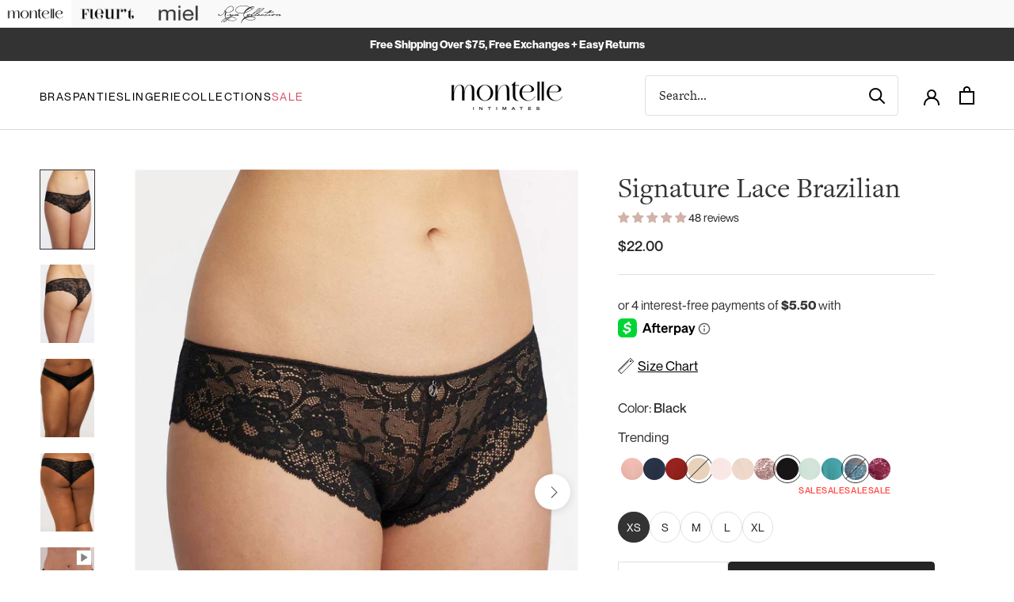

--- FILE ---
content_type: text/html; charset=utf-8
request_url: https://montelleintimates.com/products/signature-lace-brazilian-black
body_size: 69754
content:
<!doctype html>

<html class="no-js" lang="en">
  <head>
    <script>
      window.Shopify = window.Shopify || {theme: {id: 127872630917, role: 'main' } };
      window._template = {
          directory: "",
          name: "product",
          suffix: ""
      }
    </script> 
    <script src="https://cdn.intelligems.io/bcef7e36e1ec.js"></script>
    <meta charset="utf-8"> 
    <meta http-equiv="X-UA-Compatible" content="IE=edge,chrome=1">
    <meta name="viewport" content="width=device-width, initial-scale=1.0, height=device-height, minimum-scale=1.0, maximum-scale=1.0">
    <meta name="theme-color" content="">
    <meta name="google-site-verification" content="y6goSfKUc8C2UjF1Hbx2G0sJzpgQ7REQmWJ87UVgqiw" />

    <title>
      Signature Lace Brazilian &ndash; Montelle Intimates
    </title><meta name="description" content="This beautiful all-lace panty has a slightly narrower back for a sexy look. The smooth, lace lies flat on the skin around the thighs for a sleek silhouette. Best worn with A-line skirts, jeans or relaxed fit pants, the Brazilian finds its perfect match in one of our lace bras. Features: • Smooth stretch floral lace • U"><link rel="canonical" href="https://montelleintimates.com/products/signature-lace-brazilian-black"><link rel="shortcut icon" href="//montelleintimates.com/cdn/shop/files/fav-icon_96x.png?v=1740169083" type="image/png"><meta property="og:type" content="product">
  <meta property="og:title" content="Signature Lace Brazilian"><meta property="og:image" content="http://montelleintimates.com/cdn/shop/files/5882.jpg?v=1721205131">
    <meta property="og:image:secure_url" content="https://montelleintimates.com/cdn/shop/files/5882.jpg?v=1721205131">
    <meta property="og:image:width" content="1095">
    <meta property="og:image:height" content="1592"><meta property="product:price:amount" content="22.00">
  <meta property="product:price:currency" content="USD"><meta property="og:description" content="This beautiful all-lace panty has a slightly narrower back for a sexy look. The smooth, lace lies flat on the skin around the thighs for a sleek silhouette. Best worn with A-line skirts, jeans or relaxed fit pants, the Brazilian finds its perfect match in one of our lace bras. Features: • Smooth stretch floral lace • U"><meta property="og:url" content="https://montelleintimates.com/products/signature-lace-brazilian-black">
<meta property="og:site_name" content="Montelle Intimates"><meta name="twitter:card" content="summary"><meta name="twitter:title" content="Signature Lace Brazilian">
  <meta name="twitter:description" content="This beautiful all-lace panty has a slightly narrower back for a sexy look. The smooth, lace lies flat on the skin around the thighs for a sleek silhouette.  Best worn with A-line skirts, jeans or relaxed fit pants, the Brazilian finds its perfect match in one of our lace bras. Features:•	Smooth stretch floral lace•	Ultra-flat elastic at waist•	Minimal back coverage•	100% cotton gusset liningFabric: 85% Nylon, 15% Spandex. Ethically made.Washing Instructions:•	Hand wash, cold water OR machine wash closed in mesh bag, gentle cycle •	Hang to dryFor hygienic reasons, all panties are final sale.Style # 9001">
  <meta name="twitter:image" content="https://montelleintimates.com/cdn/shop/files/5882_600x600_crop_center.jpg?v=1721205131">
    <style>
  @font-face {
  font-family: "Open Sans";
  font-weight: 400;
  font-style: normal;
  font-display: fallback;
  src: url("//montelleintimates.com/cdn/fonts/open_sans/opensans_n4.c32e4d4eca5273f6d4ee95ddf54b5bbb75fc9b61.woff2") format("woff2"),
       url("//montelleintimates.com/cdn/fonts/open_sans/opensans_n4.5f3406f8d94162b37bfa232b486ac93ee892406d.woff") format("woff");
}

  @font-face {
  font-family: "Open Sans";
  font-weight: 400;
  font-style: normal;
  font-display: fallback;
  src: url("//montelleintimates.com/cdn/fonts/open_sans/opensans_n4.c32e4d4eca5273f6d4ee95ddf54b5bbb75fc9b61.woff2") format("woff2"),
       url("//montelleintimates.com/cdn/fonts/open_sans/opensans_n4.5f3406f8d94162b37bfa232b486ac93ee892406d.woff") format("woff");
}


  @font-face {
  font-family: "Open Sans";
  font-weight: 700;
  font-style: normal;
  font-display: fallback;
  src: url("//montelleintimates.com/cdn/fonts/open_sans/opensans_n7.a9393be1574ea8606c68f4441806b2711d0d13e4.woff2") format("woff2"),
       url("//montelleintimates.com/cdn/fonts/open_sans/opensans_n7.7b8af34a6ebf52beb1a4c1d8c73ad6910ec2e553.woff") format("woff");
}

  @font-face {
  font-family: "Open Sans";
  font-weight: 400;
  font-style: italic;
  font-display: fallback;
  src: url("//montelleintimates.com/cdn/fonts/open_sans/opensans_i4.6f1d45f7a46916cc95c694aab32ecbf7509cbf33.woff2") format("woff2"),
       url("//montelleintimates.com/cdn/fonts/open_sans/opensans_i4.4efaa52d5a57aa9a57c1556cc2b7465d18839daa.woff") format("woff");
}

  @font-face {
  font-family: "Open Sans";
  font-weight: 700;
  font-style: italic;
  font-display: fallback;
  src: url("//montelleintimates.com/cdn/fonts/open_sans/opensans_i7.916ced2e2ce15f7fcd95d196601a15e7b89ee9a4.woff2") format("woff2"),
       url("//montelleintimates.com/cdn/fonts/open_sans/opensans_i7.99a9cff8c86ea65461de497ade3d515a98f8b32a.woff") format("woff");
}


  @font-face {
    font-family: 'neue-montreal';
    src: url("//montelleintimates.com/cdn/shop/t/55/assets/NeueMontreal-Regular.otf?v=170440748580430278601754055289") format("opentype");
    font-weight: normal;
  }

  @font-face {
    font-family: 'neue-montreal';
    src: url("//montelleintimates.com/cdn/shop/t/55/assets/NeueMontreal-Bold.otf?v=12453385974876032171754055289") format("opentype");
    font-weight: bold;
  }

  @font-face {
    font-family: 'neue-montreal';
    src: url("//montelleintimates.com/cdn/shop/t/55/assets/NeueMontreal-Italic.otf?v=60686512946004478331754055289") format("opentype");
    font-weight: normal;
    font-style: italic;
  }

  @font-face {
    font-family: 'neue-montreal';
    src: url("//montelleintimates.com/cdn/shop/t/55/assets/NeueMontreal-BoldItalic.otf?v=89777235287245807581754055289") format("opentype");
    font-weight: bold;
    font-style: italic;
  }

  @font-face {
    font-family: 'neue-montreal';
    src: url("//montelleintimates.com/cdn/shop/t/55/assets/NeueMontreal-Light.otf?v=48098657106323761021754055289") format("opentype");
    font-weight: 300;
  }

  @font-face {
    font-family: 'neue-montreal';
    src: url("//montelleintimates.com/cdn/shop/t/55/assets/NeueMontreal-LightItalic.otf?v=51097749738660637551754055289") format("opentype");
    font-weight: 300;
  }

  @font-face {
    font-family: 'neue-montreal';
    src: url("//montelleintimates.com/cdn/shop/t/55/assets/NeueMontreal-Medium.otf?v=19221451618152081061754055289") format("opentype");
    font-weight: 500;
  }

  @font-face {
    font-family: 'neue-montreal';
    src: url("//montelleintimates.com/cdn/shop/t/55/assets/NeueMontreal-MediumItalic.otf?v=110235002822772317811754055289") format("opentype");
    font-weight: 500;
    font-style: italic;
  }

  :root {
    
    --heading-font-family : "freight-text-pro", serif;
    --heading-font-weight : 400;
    --heading-font-style  : normal;

    
    --text-font-family : "neue-montreal", sans-serif;
    --text-font-weight : 400;
    --text-font-style  : normal;

    --base-text-font-size   : 17px;
    --default-text-font-size: 14px;--background          : #ffffff;
    --background-rgb      : 255, 255, 255;
    --light-background    : #ffffff;
    --light-background-rgb: 255, 255, 255;
    --heading-color       : #333333;
    --text-color          : #333333;
    --text-color-rgb      : 51, 51, 51;
    --text-color-light    : #252525;
    --text-color-light-rgb: 37, 37, 37;
    --link-color          : #333333;
    --link-color-rgb      : 51, 51, 51;
    --border-color        : #e0e0e0;
    --border-color-rgb    : 224, 224, 224;

    --button-background    : #252525;
    --button-background-rgb: 37, 37, 37;
    --button-text-color    : #ffffff;

    --header-background       : #ffffff;
    --header-heading-color    : #000000;
    --header-light-text-color : #252525;
    --header-border-color     : #d9d9d9;

    --footer-background    : #ffffff;
    --footer-text-color    : #939393;
    --footer-heading-color : #5c5c5c;
    --footer-border-color  : #efefef;

    --navigation-background      : #ffffff;
    --navigation-background-rgb  : 255, 255, 255;
    --navigation-text-color      : #5c5c5c;
    --navigation-text-color-light: rgba(92, 92, 92, 0.5);
    --navigation-border-color    : rgba(92, 92, 92, 0.25);

    --newsletter-popup-background     : #ffffff;
    --newsletter-popup-text-color     : #1c1b1b;
    --newsletter-popup-text-color-rgb : 28, 27, 27;

    --secondary-elements-background       : #5c5c5c;
    --secondary-elements-background-rgb   : 92, 92, 92;
    --secondary-elements-text-color       : #ffffff;
    --secondary-elements-text-color-light : rgba(255, 255, 255, 0.5);
    --secondary-elements-border-color     : rgba(255, 255, 255, 0.25);

    --product-sale-price-color    : #f94c43;
    --product-sale-price-color-rgb: 249, 76, 67;
    --product-star-rating: #d1b3aa;

    /* Shopify related variables */
    --payment-terms-background-color: #ffffff;

    /* Products */

    --horizontal-spacing-four-products-per-row: 20px;
        --horizontal-spacing-two-products-per-row : 20px;

    --vertical-spacing-four-products-per-row: 60px;
        --vertical-spacing-two-products-per-row : 75px;

    /* Animation */
    --drawer-transition-timing: cubic-bezier(0.645, 0.045, 0.355, 1);
    --header-base-height: 80px; /* We set a default for browsers that do not support CSS variables */

    /* Cursors */
    --cursor-zoom-in-svg    : url(//montelleintimates.com/cdn/shop/t/55/assets/cursor-zoom-in.svg?v=61233137303257377711754055289);
    --cursor-zoom-in-2x-svg : url(//montelleintimates.com/cdn/shop/t/55/assets/cursor-zoom-in-2x.svg?v=52767263065399908721754055289);
  }
</style>

<script>
  // IE11 does not have support for CSS variables, so we have to polyfill them
  if (!(((window || {}).CSS || {}).supports && window.CSS.supports('(--a: 0)'))) {
    const script = document.createElement('script');
    script.type = 'text/javascript';
    script.src = 'https://cdn.jsdelivr.net/npm/css-vars-ponyfill@2';
    script.onload = function() {
      cssVars({});
    };

    document.getElementsByTagName('head')[0].appendChild(script);
  }
</script>



    <script>window.performance && window.performance.mark && window.performance.mark('shopify.content_for_header.start');</script><meta name="facebook-domain-verification" content="8n4suckn22gnps9ye572u6tw0qx4rn">
<meta id="shopify-digital-wallet" name="shopify-digital-wallet" content="/29535852/digital_wallets/dialog">
<meta name="shopify-checkout-api-token" content="020c013ab5c71233b34afb1ca406d932">
<meta id="in-context-paypal-metadata" data-shop-id="29535852" data-venmo-supported="false" data-environment="production" data-locale="en_US" data-paypal-v4="true" data-currency="USD">
<link rel="alternate" type="application/json+oembed" href="https://montelleintimates.com/products/signature-lace-brazilian-black.oembed">
<script async="async" src="/checkouts/internal/preloads.js?locale=en-US"></script>
<link rel="preconnect" href="https://shop.app" crossorigin="anonymous">
<script async="async" src="https://shop.app/checkouts/internal/preloads.js?locale=en-US&shop_id=29535852" crossorigin="anonymous"></script>
<script id="apple-pay-shop-capabilities" type="application/json">{"shopId":29535852,"countryCode":"CA","currencyCode":"USD","merchantCapabilities":["supports3DS"],"merchantId":"gid:\/\/shopify\/Shop\/29535852","merchantName":"Montelle Intimates","requiredBillingContactFields":["postalAddress","email"],"requiredShippingContactFields":["postalAddress","email"],"shippingType":"shipping","supportedNetworks":["visa","masterCard","amex","discover","jcb"],"total":{"type":"pending","label":"Montelle Intimates","amount":"1.00"},"shopifyPaymentsEnabled":true,"supportsSubscriptions":true}</script>
<script id="shopify-features" type="application/json">{"accessToken":"020c013ab5c71233b34afb1ca406d932","betas":["rich-media-storefront-analytics"],"domain":"montelleintimates.com","predictiveSearch":true,"shopId":29535852,"locale":"en"}</script>
<script>var Shopify = Shopify || {};
Shopify.shop = "montelle1234.myshopify.com";
Shopify.locale = "en";
Shopify.currency = {"active":"USD","rate":"1.0"};
Shopify.country = "US";
Shopify.theme = {"name":"08.01.25 - GWP","id":127872630917,"schema_name":"Prestige","schema_version":"6.0.0","theme_store_id":null,"role":"main"};
Shopify.theme.handle = "null";
Shopify.theme.style = {"id":null,"handle":null};
Shopify.cdnHost = "montelleintimates.com/cdn";
Shopify.routes = Shopify.routes || {};
Shopify.routes.root = "/";</script>
<script type="module">!function(o){(o.Shopify=o.Shopify||{}).modules=!0}(window);</script>
<script>!function(o){function n(){var o=[];function n(){o.push(Array.prototype.slice.apply(arguments))}return n.q=o,n}var t=o.Shopify=o.Shopify||{};t.loadFeatures=n(),t.autoloadFeatures=n()}(window);</script>
<script>
  window.ShopifyPay = window.ShopifyPay || {};
  window.ShopifyPay.apiHost = "shop.app\/pay";
  window.ShopifyPay.redirectState = null;
</script>
<script id="shop-js-analytics" type="application/json">{"pageType":"product"}</script>
<script defer="defer" async type="module" src="//montelleintimates.com/cdn/shopifycloud/shop-js/modules/v2/client.init-shop-cart-sync_dlpDe4U9.en.esm.js"></script>
<script defer="defer" async type="module" src="//montelleintimates.com/cdn/shopifycloud/shop-js/modules/v2/chunk.common_FunKbpTJ.esm.js"></script>
<script type="module">
  await import("//montelleintimates.com/cdn/shopifycloud/shop-js/modules/v2/client.init-shop-cart-sync_dlpDe4U9.en.esm.js");
await import("//montelleintimates.com/cdn/shopifycloud/shop-js/modules/v2/chunk.common_FunKbpTJ.esm.js");

  window.Shopify.SignInWithShop?.initShopCartSync?.({"fedCMEnabled":true,"windoidEnabled":true});

</script>
<script>
  window.Shopify = window.Shopify || {};
  if (!window.Shopify.featureAssets) window.Shopify.featureAssets = {};
  window.Shopify.featureAssets['shop-js'] = {"shop-cart-sync":["modules/v2/client.shop-cart-sync_DIWHqfTk.en.esm.js","modules/v2/chunk.common_FunKbpTJ.esm.js"],"init-fed-cm":["modules/v2/client.init-fed-cm_CmNkGb1A.en.esm.js","modules/v2/chunk.common_FunKbpTJ.esm.js"],"shop-button":["modules/v2/client.shop-button_Dpfxl9vG.en.esm.js","modules/v2/chunk.common_FunKbpTJ.esm.js"],"init-shop-cart-sync":["modules/v2/client.init-shop-cart-sync_dlpDe4U9.en.esm.js","modules/v2/chunk.common_FunKbpTJ.esm.js"],"init-shop-email-lookup-coordinator":["modules/v2/client.init-shop-email-lookup-coordinator_DUdFDmvK.en.esm.js","modules/v2/chunk.common_FunKbpTJ.esm.js"],"init-windoid":["modules/v2/client.init-windoid_V_O5I0mt.en.esm.js","modules/v2/chunk.common_FunKbpTJ.esm.js"],"pay-button":["modules/v2/client.pay-button_x_P2fRzB.en.esm.js","modules/v2/chunk.common_FunKbpTJ.esm.js"],"shop-toast-manager":["modules/v2/client.shop-toast-manager_p8J9W8kY.en.esm.js","modules/v2/chunk.common_FunKbpTJ.esm.js"],"shop-cash-offers":["modules/v2/client.shop-cash-offers_CtPYbIPM.en.esm.js","modules/v2/chunk.common_FunKbpTJ.esm.js","modules/v2/chunk.modal_n1zSoh3t.esm.js"],"shop-login-button":["modules/v2/client.shop-login-button_C3-NmE42.en.esm.js","modules/v2/chunk.common_FunKbpTJ.esm.js","modules/v2/chunk.modal_n1zSoh3t.esm.js"],"avatar":["modules/v2/client.avatar_BTnouDA3.en.esm.js"],"init-shop-for-new-customer-accounts":["modules/v2/client.init-shop-for-new-customer-accounts_aeWumpsw.en.esm.js","modules/v2/client.shop-login-button_C3-NmE42.en.esm.js","modules/v2/chunk.common_FunKbpTJ.esm.js","modules/v2/chunk.modal_n1zSoh3t.esm.js"],"init-customer-accounts-sign-up":["modules/v2/client.init-customer-accounts-sign-up_CRLhpYdY.en.esm.js","modules/v2/client.shop-login-button_C3-NmE42.en.esm.js","modules/v2/chunk.common_FunKbpTJ.esm.js","modules/v2/chunk.modal_n1zSoh3t.esm.js"],"init-customer-accounts":["modules/v2/client.init-customer-accounts_BkuyBVsz.en.esm.js","modules/v2/client.shop-login-button_C3-NmE42.en.esm.js","modules/v2/chunk.common_FunKbpTJ.esm.js","modules/v2/chunk.modal_n1zSoh3t.esm.js"],"shop-follow-button":["modules/v2/client.shop-follow-button_DDNA7Aw9.en.esm.js","modules/v2/chunk.common_FunKbpTJ.esm.js","modules/v2/chunk.modal_n1zSoh3t.esm.js"],"checkout-modal":["modules/v2/client.checkout-modal_EOl6FxyC.en.esm.js","modules/v2/chunk.common_FunKbpTJ.esm.js","modules/v2/chunk.modal_n1zSoh3t.esm.js"],"lead-capture":["modules/v2/client.lead-capture_LZVhB0lN.en.esm.js","modules/v2/chunk.common_FunKbpTJ.esm.js","modules/v2/chunk.modal_n1zSoh3t.esm.js"],"shop-login":["modules/v2/client.shop-login_D4d_T_FR.en.esm.js","modules/v2/chunk.common_FunKbpTJ.esm.js","modules/v2/chunk.modal_n1zSoh3t.esm.js"],"payment-terms":["modules/v2/client.payment-terms_g-geHK5T.en.esm.js","modules/v2/chunk.common_FunKbpTJ.esm.js","modules/v2/chunk.modal_n1zSoh3t.esm.js"]};
</script>
<script>(function() {
  var isLoaded = false;
  function asyncLoad() {
    if (isLoaded) return;
    isLoaded = true;
    var urls = ["https:\/\/static-us.afterpay.com\/shopify\/afterpay-attract\/afterpay-attract-widget.js?shop=montelle1234.myshopify.com","https:\/\/cdn.yottaa.com\/rapid.rum.min.js?siteKey=CObUdry57m4pGg\u0026shop=montelle1234.myshopify.com","https:\/\/app.adbeacon.com\/os\/56d02184ffe4bd25?shop=montelle1234.myshopify.com","https:\/\/app.adbeacon.com\/os\/33f47767216e3a9d?shop=montelle1234.myshopify.com","https:\/\/cdn.nfcube.com\/instafeed-bca777f9d48240d333974daf0d29ba8b.js?shop=montelle1234.myshopify.com","https:\/\/admin.revenuehunt.com\/embed.js?shop=montelle1234.myshopify.com","https:\/\/cdn.attn.tv\/montelle\/dtag.js?shop=montelle1234.myshopify.com","https:\/\/design-packs-v2-f486db037e95.herokuapp.com\/design_packs_file.js?shop=montelle1234.myshopify.com","https:\/\/dr4qe3ddw9y32.cloudfront.net\/awin-shopify-integration-code.js?aid=88993\u0026v=shopifyApp_5.2.3\u0026ts=1759844232765\u0026shop=montelle1234.myshopify.com","https:\/\/app.kiwisizing.com\/web\/js\/dist\/kiwiSizing\/plugin\/SizingPlugin.prod.js?v=329\u0026shop=montelle1234.myshopify.com"];
    for (var i = 0; i < urls.length; i++) {
      var s = document.createElement('script');
      s.type = 'text/javascript';
      s.async = true;
      s.src = urls[i];
      var x = document.getElementsByTagName('script')[0];
      x.parentNode.insertBefore(s, x);
    }
  };
  if(window.attachEvent) {
    window.attachEvent('onload', asyncLoad);
  } else {
    window.addEventListener('load', asyncLoad, false);
  }
})();</script>
<script id="__st">var __st={"a":29535852,"offset":-18000,"reqid":"2c0725ce-1a50-4385-bea3-4e197ef18b26-1765699065","pageurl":"montelleintimates.com\/products\/signature-lace-brazilian-black","u":"2d51883a7e3e","p":"product","rtyp":"product","rid":5208254808197};</script>
<script>window.ShopifyPaypalV4VisibilityTracking = true;</script>
<script id="captcha-bootstrap">!function(){'use strict';const t='contact',e='account',n='new_comment',o=[[t,t],['blogs',n],['comments',n],[t,'customer']],c=[[e,'customer_login'],[e,'guest_login'],[e,'recover_customer_password'],[e,'create_customer']],r=t=>t.map((([t,e])=>`form[action*='/${t}']:not([data-nocaptcha='true']) input[name='form_type'][value='${e}']`)).join(','),a=t=>()=>t?[...document.querySelectorAll(t)].map((t=>t.form)):[];function s(){const t=[...o],e=r(t);return a(e)}const i='password',u='form_key',d=['recaptcha-v3-token','g-recaptcha-response','h-captcha-response',i],f=()=>{try{return window.sessionStorage}catch{return}},m='__shopify_v',_=t=>t.elements[u];function p(t,e,n=!1){try{const o=window.sessionStorage,c=JSON.parse(o.getItem(e)),{data:r}=function(t){const{data:e,action:n}=t;return t[m]||n?{data:e,action:n}:{data:t,action:n}}(c);for(const[e,n]of Object.entries(r))t.elements[e]&&(t.elements[e].value=n);n&&o.removeItem(e)}catch(o){console.error('form repopulation failed',{error:o})}}const l='form_type',E='cptcha';function T(t){t.dataset[E]=!0}const w=window,h=w.document,L='Shopify',v='ce_forms',y='captcha';let A=!1;((t,e)=>{const n=(g='f06e6c50-85a8-45c8-87d0-21a2b65856fe',I='https://cdn.shopify.com/shopifycloud/storefront-forms-hcaptcha/ce_storefront_forms_captcha_hcaptcha.v1.5.2.iife.js',D={infoText:'Protected by hCaptcha',privacyText:'Privacy',termsText:'Terms'},(t,e,n)=>{const o=w[L][v],c=o.bindForm;if(c)return c(t,g,e,D).then(n);var r;o.q.push([[t,g,e,D],n]),r=I,A||(h.body.append(Object.assign(h.createElement('script'),{id:'captcha-provider',async:!0,src:r})),A=!0)});var g,I,D;w[L]=w[L]||{},w[L][v]=w[L][v]||{},w[L][v].q=[],w[L][y]=w[L][y]||{},w[L][y].protect=function(t,e){n(t,void 0,e),T(t)},Object.freeze(w[L][y]),function(t,e,n,w,h,L){const[v,y,A,g]=function(t,e,n){const i=e?o:[],u=t?c:[],d=[...i,...u],f=r(d),m=r(i),_=r(d.filter((([t,e])=>n.includes(e))));return[a(f),a(m),a(_),s()]}(w,h,L),I=t=>{const e=t.target;return e instanceof HTMLFormElement?e:e&&e.form},D=t=>v().includes(t);t.addEventListener('submit',(t=>{const e=I(t);if(!e)return;const n=D(e)&&!e.dataset.hcaptchaBound&&!e.dataset.recaptchaBound,o=_(e),c=g().includes(e)&&(!o||!o.value);(n||c)&&t.preventDefault(),c&&!n&&(function(t){try{if(!f())return;!function(t){const e=f();if(!e)return;const n=_(t);if(!n)return;const o=n.value;o&&e.removeItem(o)}(t);const e=Array.from(Array(32),(()=>Math.random().toString(36)[2])).join('');!function(t,e){_(t)||t.append(Object.assign(document.createElement('input'),{type:'hidden',name:u})),t.elements[u].value=e}(t,e),function(t,e){const n=f();if(!n)return;const o=[...t.querySelectorAll(`input[type='${i}']`)].map((({name:t})=>t)),c=[...d,...o],r={};for(const[a,s]of new FormData(t).entries())c.includes(a)||(r[a]=s);n.setItem(e,JSON.stringify({[m]:1,action:t.action,data:r}))}(t,e)}catch(e){console.error('failed to persist form',e)}}(e),e.submit())}));const S=(t,e)=>{t&&!t.dataset[E]&&(n(t,e.some((e=>e===t))),T(t))};for(const o of['focusin','change'])t.addEventListener(o,(t=>{const e=I(t);D(e)&&S(e,y())}));const B=e.get('form_key'),M=e.get(l),P=B&&M;t.addEventListener('DOMContentLoaded',(()=>{const t=y();if(P)for(const e of t)e.elements[l].value===M&&p(e,B);[...new Set([...A(),...v().filter((t=>'true'===t.dataset.shopifyCaptcha))])].forEach((e=>S(e,t)))}))}(h,new URLSearchParams(w.location.search),n,t,e,['guest_login'])})(!0,!0)}();</script>
<script integrity="sha256-52AcMU7V7pcBOXWImdc/TAGTFKeNjmkeM1Pvks/DTgc=" data-source-attribution="shopify.loadfeatures" defer="defer" src="//montelleintimates.com/cdn/shopifycloud/storefront/assets/storefront/load_feature-81c60534.js" crossorigin="anonymous"></script>
<script crossorigin="anonymous" defer="defer" src="//montelleintimates.com/cdn/shopifycloud/storefront/assets/shopify_pay/storefront-65b4c6d7.js?v=20250812"></script>
<script data-source-attribution="shopify.dynamic_checkout.dynamic.init">var Shopify=Shopify||{};Shopify.PaymentButton=Shopify.PaymentButton||{isStorefrontPortableWallets:!0,init:function(){window.Shopify.PaymentButton.init=function(){};var t=document.createElement("script");t.src="https://montelleintimates.com/cdn/shopifycloud/portable-wallets/latest/portable-wallets.en.js",t.type="module",document.head.appendChild(t)}};
</script>
<script data-source-attribution="shopify.dynamic_checkout.buyer_consent">
  function portableWalletsHideBuyerConsent(e){var t=document.getElementById("shopify-buyer-consent"),n=document.getElementById("shopify-subscription-policy-button");t&&n&&(t.classList.add("hidden"),t.setAttribute("aria-hidden","true"),n.removeEventListener("click",e))}function portableWalletsShowBuyerConsent(e){var t=document.getElementById("shopify-buyer-consent"),n=document.getElementById("shopify-subscription-policy-button");t&&n&&(t.classList.remove("hidden"),t.removeAttribute("aria-hidden"),n.addEventListener("click",e))}window.Shopify?.PaymentButton&&(window.Shopify.PaymentButton.hideBuyerConsent=portableWalletsHideBuyerConsent,window.Shopify.PaymentButton.showBuyerConsent=portableWalletsShowBuyerConsent);
</script>
<script data-source-attribution="shopify.dynamic_checkout.cart.bootstrap">document.addEventListener("DOMContentLoaded",(function(){function t(){return document.querySelector("shopify-accelerated-checkout-cart, shopify-accelerated-checkout")}if(t())Shopify.PaymentButton.init();else{new MutationObserver((function(e,n){t()&&(Shopify.PaymentButton.init(),n.disconnect())})).observe(document.body,{childList:!0,subtree:!0})}}));
</script>
<link id="shopify-accelerated-checkout-styles" rel="stylesheet" media="screen" href="https://montelleintimates.com/cdn/shopifycloud/portable-wallets/latest/accelerated-checkout-backwards-compat.css" crossorigin="anonymous">
<style id="shopify-accelerated-checkout-cart">
        #shopify-buyer-consent {
  margin-top: 1em;
  display: inline-block;
  width: 100%;
}

#shopify-buyer-consent.hidden {
  display: none;
}

#shopify-subscription-policy-button {
  background: none;
  border: none;
  padding: 0;
  text-decoration: underline;
  font-size: inherit;
  cursor: pointer;
}

#shopify-subscription-policy-button::before {
  box-shadow: none;
}

      </style>

<script>window.performance && window.performance.mark && window.performance.mark('shopify.content_for_header.end');</script>

    <link rel="stylesheet" href="//montelleintimates.com/cdn/shop/t/55/assets/theme.css?v=134041377783345134391765560671">
    <link rel="stylesheet" href="https://use.typekit.net/xuz1jne.css">
    <script>// This allows to expose several variables to the global scope, to be used in scripts
      window.theme = {
        pageType: "product",
        moneyFormat: "${{amount}}",
        moneyWithCurrencyFormat: "${{amount}} USD",
        currencyCodeEnabled: false,
        productImageSize: "natural",
        searchMode: "product",
        showPageTransition: false,
        showElementStaggering: false,
        showImageZooming: true
      };

      window.routes = {
        rootUrl: "\/",
        rootUrlWithoutSlash: '',
        cartUrl: "\/cart",
        cartUpdateUrl: "\/cart\/update",
        cartAddUrl: "\/cart\/add",
        cartChangeUrl: "\/cart\/change",
        searchUrl: "\/search",
        productRecommendationsUrl: "\/recommendations\/products"
      };

      window.languages = {
        cartAddNote: "Add Order Note",
        cartEditNote: "Edit Order Note",
        productImageLoadingError: "This image could not be loaded. Please try to reload the page.",
        productFormAddToCart: "Add to cart",
        productFormUnavailable: "Unavailable",
        productFormSoldOut: "Sold Out",
        shippingEstimatorOneResult: "1 option available:",
        shippingEstimatorMoreResults: "{{count}} options available:",
        shippingEstimatorNoResults: "No shipping could be found"
      };

      window.lazySizesConfig = {
        loadHidden: false,
        hFac: 0.5,
        expFactor: 2,
        ricTimeout: 150,
        lazyClass: 'Image--lazyLoad',
        loadingClass: 'Image--lazyLoading',
        loadedClass: 'Image--lazyLoaded'
      };

      document.documentElement.className = document.documentElement.className.replace('no-js', 'js');
      document.documentElement.style.setProperty('--window-height', window.innerHeight + 'px');

      // We do a quick detection of some features (we could use Modernizr but for so little...)
      (function() {
        document.documentElement.className += ((window.CSS && window.CSS.supports('(position: sticky) or (position: -webkit-sticky)')) ? ' supports-sticky' : ' no-supports-sticky');
        document.documentElement.className += (window.matchMedia('(-moz-touch-enabled: 1), (hover: none)')).matches ? ' no-supports-hover' : ' supports-hover';
      }());

      
    </script>
  
    <script src="//montelleintimates.com/cdn/shop/t/55/assets/lazysizes.min.js?v=174358363404432586981754055289" async></script><script src="//montelleintimates.com/cdn/shop/t/55/assets/libs.min.js?v=26178543184394469741754055289" defer></script>
    <script src="//montelleintimates.com/cdn/shop/t/55/assets/theme.js?v=102045246685753029271754055289" defer></script>
    <script src="//montelleintimates.com/cdn/shop/t/55/assets/custom.js?v=154035078463480072561754055289" defer></script>

    <script>
      (function () {
        window.onpageshow = function() {
          if (window.theme.showPageTransition) {
            var pageTransition = document.querySelector('.PageTransition');

            if (pageTransition) {
              pageTransition.style.visibility = 'visible';
              pageTransition.style.opacity = '0';
            }
          }

          // When the page is loaded from the cache, we have to reload the cart content
          document.documentElement.dispatchEvent(new CustomEvent('cart:refresh', {
            bubbles: true
          }));
        };
      })();
    </script>

    
  <script type="application/ld+json">
  {
    "@context": "http://schema.org",
    "@type": "Product",
    "offers": [{
          "@type": "Offer",
          "name": "XS \/ REGT",
          "availability":"https://schema.org/InStock",
          "price": 22.0,
          "priceCurrency": "USD",
          "priceValidUntil": "2025-12-24","sku": "9001-Black-XS-REGT","url": "/products/signature-lace-brazilian-black?variant=34697765093509"
        },
{
          "@type": "Offer",
          "name": "S \/ REGT",
          "availability":"https://schema.org/InStock",
          "price": 22.0,
          "priceCurrency": "USD",
          "priceValidUntil": "2025-12-24","sku": "9001-Black-S-REGT","url": "/products/signature-lace-brazilian-black?variant=34697765126277"
        },
{
          "@type": "Offer",
          "name": "M \/ REGT",
          "availability":"https://schema.org/InStock",
          "price": 22.0,
          "priceCurrency": "USD",
          "priceValidUntil": "2025-12-24","sku": "9001-Black-M-REGT","url": "/products/signature-lace-brazilian-black?variant=34697765159045"
        },
{
          "@type": "Offer",
          "name": "L \/ REGT",
          "availability":"https://schema.org/InStock",
          "price": 22.0,
          "priceCurrency": "USD",
          "priceValidUntil": "2025-12-24","sku": "9001-Black-L-REGT","url": "/products/signature-lace-brazilian-black?variant=34697765191813"
        },
{
          "@type": "Offer",
          "name": "XL \/ REGT",
          "availability":"https://schema.org/InStock",
          "price": 22.0,
          "priceCurrency": "USD",
          "priceValidUntil": "2025-12-24","sku": "9001-Black-XL-REGT","url": "/products/signature-lace-brazilian-black?variant=34697765224581"
        }
],"aggregateRating": {
        "@type": "AggregateRating",
        "ratingValue": "4.88",
        "reviewCount": "48",
        "worstRating": "1.0",
        "bestRating": "5.0"
      },
      "gtin12": "882356864365",
      "productId": "882356864365",
    "brand": {
      "name": "Montelle Boutique"
    },
    "name": "Signature Lace Brazilian",
    "description": "This beautiful all-lace panty has a slightly narrower back for a sexy look. The smooth, lace lies flat on the skin around the thighs for a sleek silhouette.  Best worn with A-line skirts, jeans or relaxed fit pants, the Brazilian finds its perfect match in one of our lace bras. \r\rFeatures:\r\r•\tSmooth stretch floral lace\r•\tUltra-flat elastic at waist\r•\tMinimal back coverage\r•\t100% cotton gusset lining\r\rFabric: 85% Nylon, 15% Spandex. Ethically made.\r\rWashing Instructions:\r\r•\tHand wash, cold water OR machine wash closed in mesh bag, gentle cycle \r•\tHang to dry\r\rFor hygienic reasons, all panties are final sale.\r\rStyle # 9001",
    "category": "Brazilian",
    "url": "/products/signature-lace-brazilian-black",
    "sku": "9001-Black-XS-REGT",
    "image": {
      "@type": "ImageObject",
      "url": "https://montelleintimates.com/cdn/shop/files/5882_1024x.jpg?v=1721205131",
      "image": "https://montelleintimates.com/cdn/shop/files/5882_1024x.jpg?v=1721205131",
      "name": "Signature Lace Brazilian",
      "width": "1024",
      "height": "1024"
    }
  }
  </script>



  <script type="application/ld+json">
  {
    "@context": "http://schema.org",
    "@type": "BreadcrumbList",
  "itemListElement": [{
      "@type": "ListItem",
      "position": 1,
      "name": "Home",
      "item": "https://montelleintimates.com"
    },{
          "@type": "ListItem",
          "position": 2,
          "name": "Signature Lace Brazilian",
          "item": "https://montelleintimates.com/products/signature-lace-brazilian-black"
        }]
  }
  </script>

    <script src="https://cdn-widgetsrepository.yotpo.com/v1/loader/67N6wJjNmsA-Mx2Amp8xZg" async></script>
<!-- Start of Judge.me Core -->
<link rel="dns-prefetch" href="https://cdn.judge.me/">
<script data-cfasync='false' class='jdgm-settings-script'>window.jdgmSettings={"pagination":5,"disable_web_reviews":false,"badge_no_review_text":"No reviews","badge_n_reviews_text":"{{ n }} review/reviews","badge_star_color":"#666666","hide_badge_preview_if_no_reviews":true,"badge_hide_text":false,"enforce_center_preview_badge":false,"widget_title":"Customer Reviews","widget_open_form_text":"Write a review","widget_close_form_text":"Cancel review","widget_refresh_page_text":"Refresh page","widget_summary_text":"Based on {{ number_of_reviews }} review/reviews","widget_no_review_text":"Be the first to write a review","widget_name_field_text":"Display name","widget_verified_name_field_text":"Verified Name (public)","widget_name_placeholder_text":"Display name","widget_required_field_error_text":"This field is required.","widget_email_field_text":"Email address","widget_verified_email_field_text":"Verified Email (private, can not be edited)","widget_email_placeholder_text":"Your email address","widget_email_field_error_text":"Please enter a valid email address.","widget_rating_field_text":"Rating","widget_review_title_field_text":"Review Title","widget_review_title_placeholder_text":"Give your review a title","widget_review_body_field_text":"Review content","widget_review_body_placeholder_text":"Start writing here...","widget_pictures_field_text":"Picture/Video (optional)","widget_submit_review_text":"Submit My Review","widget_submit_verified_review_text":"Submit My Review","widget_submit_success_msg_with_auto_publish":"Thank you! Please refresh the page in a few moments to see your review. You can remove or edit your review by logging into \u003ca href='https://judge.me/login' target='_blank' rel='nofollow noopener'\u003eJudge.me\u003c/a\u003e","widget_submit_success_msg_no_auto_publish":"Thank you! Your review will be published as soon as it is approved by the shop admin. You can remove or edit your review by logging into \u003ca href='https://judge.me/login' target='_blank' rel='nofollow noopener'\u003eJudge.me\u003c/a\u003e","widget_show_default_reviews_out_of_total_text":"Showing {{ n_reviews_shown }} out of {{ n_reviews }} reviews.","widget_show_all_link_text":"Show all","widget_show_less_link_text":"Show less","widget_author_said_text":"{{ reviewer_name }} said:","widget_days_text":"{{ n }} days ago","widget_weeks_text":"{{ n }} week/weeks ago","widget_months_text":"{{ n }} month/months ago","widget_years_text":"{{ n }} year/years ago","widget_yesterday_text":"Yesterday","widget_today_text":"Today","widget_replied_text":"\u003e\u003e {{ shop_name }} replied:","widget_read_more_text":"Read more","widget_rating_filter_color":"#b8a19c","widget_rating_filter_see_all_text":"See all reviews","widget_sorting_most_recent_text":"Most Recent","widget_sorting_highest_rating_text":"Highest Rating","widget_sorting_lowest_rating_text":"Lowest Rating","widget_sorting_with_pictures_text":"Only Pictures","widget_sorting_most_helpful_text":"Most Helpful","widget_open_question_form_text":"Ask a question","widget_reviews_subtab_text":"Reviews","widget_questions_subtab_text":"Questions","widget_question_label_text":"Question","widget_answer_label_text":"Answer","widget_question_placeholder_text":"Write your question here","widget_submit_question_text":"Submit Question","widget_question_submit_success_text":"Thank you for your question! We will notify you once it gets answered.","widget_star_color":"#666666","verified_badge_text":"Verified","verified_badge_placement":"left-of-reviewer-name","widget_hide_border":false,"widget_social_share":false,"widget_thumb":false,"widget_review_location_show":false,"widget_location_format":"country_iso_code","all_reviews_include_out_of_store_products":true,"all_reviews_out_of_store_text":"(out of store)","all_reviews_product_name_prefix_text":"about","enable_review_pictures":true,"enable_question_anwser":false,"default_sort_method":"highest-rating","widget_product_reviews_subtab_text":"Product Reviews","widget_shop_reviews_subtab_text":"Shop Reviews","widget_write_a_store_review_text":"Write a Store Review","widget_other_languages_heading":"Reviews in Other Languages","widget_translate_review_text":"Translate review to {{ language }}","widget_translating_review_text":"Translating...","widget_show_original_translation_text":"Show original ({{ language }})","widget_translate_review_failed_text":"Review couldn't be translated.","widget_translate_review_retry_text":"Retry","widget_translate_review_try_again_later_text":"Try again later","widget_sorting_pictures_first_text":"Pictures First","floating_tab_button_name":"★ Reviews","floating_tab_title":"Let customers speak for us","floating_tab_url":"","floating_tab_url_enabled":false,"all_reviews_text_badge_text":"Customers rate us {{ shop.metafields.judgeme.all_reviews_rating | round: 1 }}/5 based on {{ shop.metafields.judgeme.all_reviews_count }} reviews.","all_reviews_text_badge_text_branded_style":"{{ shop.metafields.judgeme.all_reviews_rating | round: 1 }} out of 5 stars based on {{ shop.metafields.judgeme.all_reviews_count }} reviews","all_reviews_text_badge_url":"","featured_carousel_title":"Let customers speak for us","featured_carousel_count_text":"from {{ n }} reviews","featured_carousel_url":"","verified_count_badge_url":"","widget_histogram_use_custom_color":true,"widget_star_use_custom_color":true,"picture_reminder_submit_button":"Upload Pictures","enable_review_videos":true,"mute_video_by_default":true,"widget_sorting_videos_first_text":"Videos First","widget_review_pending_text":"Pending","remove_microdata_snippet":true,"preview_badge_no_question_text":"No questions","preview_badge_n_question_text":"{{ number_of_questions }} question/questions","widget_search_bar_placeholder":"Search reviews","widget_sorting_verified_only_text":"Verified only","featured_carousel_more_reviews_button_text":"Read more reviews","featured_carousel_view_product_button_text":"View product","all_reviews_page_load_more_text":"Load More Reviews","widget_public_name_text":"displayed publicly like","default_reviewer_name_has_non_latin":true,"widget_reviewer_anonymous":"Anonymous","medals_widget_title":"Judge.me Review Medals","widget_invalid_yt_video_url_error_text":"Not a YouTube video URL","widget_max_length_field_error_text":"Please enter no more than {0} characters.","widget_verified_by_shop_text":"Verified by Shop","widget_show_photo_gallery":true,"widget_load_with_code_splitting":true,"widget_ugc_title":"Made by us, Shared by you","widget_ugc_subtitle":"Tag us to see your picture featured in our page","widget_ugc_primary_button_text":"Buy Now","widget_ugc_secondary_button_text":"Load More","widget_ugc_reviews_button_text":"View Reviews","widget_rating_metafield_value_type":true,"widget_primary_color":"#B7A29C","widget_summary_average_rating_text":"{{ average_rating }} out of 5","widget_media_grid_title":"Customer photos \u0026 videos","widget_media_grid_see_more_text":"See more","widget_verified_by_judgeme_text":"Verified by Judge.me","widget_verified_by_judgeme_text_in_store_medals":"Verified by Judge.me","widget_media_field_exceed_quantity_message":"Sorry, we can only accept {{ max_media }} for one review.","widget_media_field_exceed_limit_message":"{{ file_name }} is too large, please select a {{ media_type }} less than {{ size_limit }}MB.","widget_review_submitted_text":"Review Submitted!","widget_question_submitted_text":"Question Submitted!","widget_close_form_text_question":"Cancel","widget_write_your_answer_here_text":"Write your answer here","widget_enabled_branded_link":true,"widget_show_collected_by_judgeme":true,"widget_collected_by_judgeme_text":"collected by Judge.me","widget_load_more_text":"Load More","widget_full_review_text":"Full Review","widget_read_more_reviews_text":"Read More Reviews","widget_read_questions_text":"Read Questions","widget_questions_and_answers_text":"Questions \u0026 Answers","widget_verified_by_text":"Verified by","widget_verified_text":"Verified","widget_number_of_reviews_text":"{{ number_of_reviews }} reviews","widget_back_button_text":"Back","widget_next_button_text":"Next","widget_custom_forms_filter_button":"Filters","custom_forms_style":"vertical","how_reviews_are_collected":"How reviews are collected?","widget_gdpr_statement":"How we use your data: We'll only contact you about the review you left, and only if necessary. By submitting your review, you agree to Judge.me's \u003ca href='https://judge.me/terms' target='_blank' rel='nofollow noopener'\u003eterms\u003c/a\u003e, \u003ca href='https://judge.me/privacy' target='_blank' rel='nofollow noopener'\u003eprivacy\u003c/a\u003e and \u003ca href='https://judge.me/content-policy' target='_blank' rel='nofollow noopener'\u003econtent\u003c/a\u003e policies.","review_snippet_widget_round_border_style":true,"review_snippet_widget_card_color":"#FFFFFF","review_snippet_widget_slider_arrows_background_color":"#FFFFFF","review_snippet_widget_slider_arrows_color":"#000000","review_snippet_widget_star_color":"#108474","all_reviews_product_variant_label_text":"Variant: ","widget_show_verified_branding":false,"redirect_reviewers_invited_via_email":"review_widget","review_content_screen_title_text":"How would you rate this product?","review_content_introduction_text":"We would love it if you would share a bit about your experience.","one_star_review_guidance_text":"Poor","five_star_review_guidance_text":"Great","customer_information_screen_title_text":"About you","customer_information_introduction_text":"Please tell us more about you.","custom_questions_screen_title_text":"Your experience in more detail","custom_questions_introduction_text":"Here are a few questions to help us understand more about your experience.","review_submitted_screen_title_text":"Thanks for your review!","review_submitted_screen_thank_you_text":"We are processing it and it will appear on the store soon.","review_submitted_screen_email_verification_text":"Please confirm your email by clicking the link we just sent you. This helps us keep reviews authentic.","review_submitted_request_store_review_text":"Would you like to share your experience of shopping with us?","review_submitted_review_other_products_text":"Would you like to review these products?","store_review_screen_title_text":"Would you like to share your experience of shopping with us?","store_review_introduction_text":"We value your feedback and use it to improve. Please share any thoughts or suggestions you have.","reviewer_media_screen_title_picture_text":"Share a picture","reviewer_media_introduction_picture_text":"Upload a photo to support your review.","reviewer_media_screen_title_video_text":"Share a video","reviewer_media_introduction_video_text":"Upload a video to support your review.","reviewer_media_screen_title_picture_or_video_text":"Share a picture or video","reviewer_media_introduction_picture_or_video_text":"Upload a photo or video to support your review.","reviewer_media_youtube_url_text":"Paste your Youtube URL here","advanced_settings_next_step_button_text":"Next","advanced_settings_close_review_button_text":"Close","write_review_flow_required_text":"Required","write_review_flow_privacy_message_text":"We respect your privacy.","write_review_flow_anonymous_text":"Post review as anonymous","write_review_flow_visibility_text":"This won't be visible to other customers.","write_review_flow_multiple_selection_help_text":"Select as many as you like","write_review_flow_single_selection_help_text":"Select one option","write_review_flow_required_field_error_text":"This field is required","write_review_flow_invalid_email_error_text":"Please enter a valid email address","write_review_flow_max_length_error_text":"Max. {{ max_length }} characters.","write_review_flow_media_upload_text":"\u003cb\u003eClick to upload\u003c/b\u003e or drag and drop","write_review_flow_gdpr_statement":"We'll only contact you about your review if necessary. By submitting your review, you agree to our \u003ca href='https://judge.me/terms' target='_blank' rel='nofollow noopener'\u003eterms and conditions\u003c/a\u003e and \u003ca href='https://judge.me/privacy' target='_blank' rel='nofollow noopener'\u003eprivacy policy\u003c/a\u003e.","negative_review_resolution_screen_title_text":"Tell us more","negative_review_resolution_text":"Your experience matters to us. If there were issues with your purchase, we're here to help. Feel free to reach out to us, we'd love the opportunity to make things right.","negative_review_resolution_button_text":"Contact us","negative_review_resolution_proceed_with_review_text":"Leave a review","negative_review_resolution_subject":"Issue with purchase from {{ shop_name }}.{{ order_name }}","transparency_badges_collected_via_store_invite_text":"Review collected via store invitation","transparency_badges_from_another_provider_text":"Review collected from another provider","transparency_badges_collected_from_store_visitor_text":"Review collected from a store visitor","transparency_badges_written_in_google_text":"Review written in Google","transparency_badges_written_in_etsy_text":"Review written in Etsy","transparency_badges_written_in_shop_app_text":"Review written in Shop App","transparency_badges_earned_reward_text":"Review earned a reward for future purchase","preview_badge_collection_page_install_preference":true,"preview_badge_product_page_install_preference":true,"review_widget_install_preference":" beside price under title","review_widget_best_location":true,"review_widget_review_word_singular":"Review","review_widget_review_word_plural":"Reviews","platform":"shopify","branding_url":"https://app.judge.me/reviews/stores/montelleintimates.com","branding_text":"Powered by Judge.me","locale":"en","reply_name":"Montelle Intimates","widget_version":"3.0","footer":true,"autopublish":false,"review_dates":true,"enable_custom_form":true,"shop_use_review_site":true,"shop_locale":"en","enable_multi_locales_translations":true,"show_review_title_input":true,"review_verification_email_status":"always","admin_email":"margaux@montelle.ca,monika@montelle.ca,murilo@montelle.ca","can_be_branded":true,"reply_name_text":"Montelle Intimates"};</script> <style class='jdgm-settings-style'>.jdgm-xx{left:0}:root{--jdgm-primary-color: #B7A29C;--jdgm-secondary-color: rgba(183,162,156,0.1);--jdgm-star-color: #666;--jdgm-write-review-text-color: white;--jdgm-write-review-bg-color: #B7A29C;--jdgm-paginate-color: #B7A29C;--jdgm-border-radius: 0;--jdgm-reviewer-name-color: #B7A29C}.jdgm-histogram__bar-content{background-color:#b8a19c}.jdgm-rev[data-verified-buyer=true] .jdgm-rev__icon.jdgm-rev__icon:after,.jdgm-rev__buyer-badge.jdgm-rev__buyer-badge{color:white;background-color:#B7A29C}.jdgm-review-widget--small .jdgm-gallery.jdgm-gallery .jdgm-gallery__thumbnail-link:nth-child(8) .jdgm-gallery__thumbnail-wrapper.jdgm-gallery__thumbnail-wrapper:before{content:"See more"}@media only screen and (min-width: 768px){.jdgm-gallery.jdgm-gallery .jdgm-gallery__thumbnail-link:nth-child(8) .jdgm-gallery__thumbnail-wrapper.jdgm-gallery__thumbnail-wrapper:before{content:"See more"}}.jdgm-preview-badge .jdgm-star.jdgm-star{color:#666666}.jdgm-prev-badge[data-average-rating='0.00']{display:none !important}.jdgm-author-all-initials{display:none !important}.jdgm-author-last-initial{display:none !important}.jdgm-rev-widg__title{visibility:hidden}.jdgm-rev-widg__summary-text{visibility:hidden}.jdgm-prev-badge__text{visibility:hidden}.jdgm-rev__prod-link-prefix:before{content:'about'}.jdgm-rev__variant-label:before{content:'Variant: '}.jdgm-rev__out-of-store-text:before{content:'(out of store)'}@media only screen and (min-width: 768px){.jdgm-rev__pics .jdgm-rev_all-rev-page-picture-separator,.jdgm-rev__pics .jdgm-rev__product-picture{display:none}}@media only screen and (max-width: 768px){.jdgm-rev__pics .jdgm-rev_all-rev-page-picture-separator,.jdgm-rev__pics .jdgm-rev__product-picture{display:none}}.jdgm-preview-badge[data-template="index"]{display:none !important}.jdgm-verified-count-badget[data-from-snippet="true"]{display:none !important}.jdgm-carousel-wrapper[data-from-snippet="true"]{display:none !important}.jdgm-all-reviews-text[data-from-snippet="true"]{display:none !important}.jdgm-medals-section[data-from-snippet="true"]{display:none !important}.jdgm-ugc-media-wrapper[data-from-snippet="true"]{display:none !important}.jdgm-review-snippet-widget .jdgm-rev-snippet-widget__cards-container .jdgm-rev-snippet-card{border-radius:8px;background:#fff}.jdgm-review-snippet-widget .jdgm-rev-snippet-widget__cards-container .jdgm-rev-snippet-card__rev-rating .jdgm-star{color:#108474}.jdgm-review-snippet-widget .jdgm-rev-snippet-widget__prev-btn,.jdgm-review-snippet-widget .jdgm-rev-snippet-widget__next-btn{border-radius:50%;background:#fff}.jdgm-review-snippet-widget .jdgm-rev-snippet-widget__prev-btn>svg,.jdgm-review-snippet-widget .jdgm-rev-snippet-widget__next-btn>svg{fill:#000}.jdgm-full-rev-modal.rev-snippet-widget .jm-mfp-container .jm-mfp-content,.jdgm-full-rev-modal.rev-snippet-widget .jm-mfp-container .jdgm-full-rev__icon,.jdgm-full-rev-modal.rev-snippet-widget .jm-mfp-container .jdgm-full-rev__pic-img,.jdgm-full-rev-modal.rev-snippet-widget .jm-mfp-container .jdgm-full-rev__reply{border-radius:8px}.jdgm-full-rev-modal.rev-snippet-widget .jm-mfp-container .jdgm-full-rev[data-verified-buyer="true"] .jdgm-full-rev__icon::after{border-radius:8px}.jdgm-full-rev-modal.rev-snippet-widget .jm-mfp-container .jdgm-full-rev .jdgm-rev__buyer-badge{border-radius:calc( 8px / 2 )}.jdgm-full-rev-modal.rev-snippet-widget .jm-mfp-container .jdgm-full-rev .jdgm-full-rev__replier::before{content:'Montelle Intimates'}.jdgm-full-rev-modal.rev-snippet-widget .jm-mfp-container .jdgm-full-rev .jdgm-full-rev__product-button{border-radius:calc( 8px * 6 )}
</style> <style class='jdgm-settings-style'></style>

  
  
  
  <style class='jdgm-miracle-styles'>
  @-webkit-keyframes jdgm-spin{0%{-webkit-transform:rotate(0deg);-ms-transform:rotate(0deg);transform:rotate(0deg)}100%{-webkit-transform:rotate(359deg);-ms-transform:rotate(359deg);transform:rotate(359deg)}}@keyframes jdgm-spin{0%{-webkit-transform:rotate(0deg);-ms-transform:rotate(0deg);transform:rotate(0deg)}100%{-webkit-transform:rotate(359deg);-ms-transform:rotate(359deg);transform:rotate(359deg)}}@font-face{font-family:'JudgemeStar';src:url("[data-uri]") format("woff");font-weight:normal;font-style:normal}.jdgm-star{font-family:'JudgemeStar';display:inline !important;text-decoration:none !important;padding:0 4px 0 0 !important;margin:0 !important;font-weight:bold;opacity:1;-webkit-font-smoothing:antialiased;-moz-osx-font-smoothing:grayscale}.jdgm-star:hover{opacity:1}.jdgm-star:last-of-type{padding:0 !important}.jdgm-star.jdgm--on:before{content:"\e000"}.jdgm-star.jdgm--off:before{content:"\e001"}.jdgm-star.jdgm--half:before{content:"\e002"}.jdgm-widget *{margin:0;line-height:1.4;-webkit-box-sizing:border-box;-moz-box-sizing:border-box;box-sizing:border-box;-webkit-overflow-scrolling:touch}.jdgm-hidden{display:none !important;visibility:hidden !important}.jdgm-temp-hidden{display:none}.jdgm-spinner{width:40px;height:40px;margin:auto;border-radius:50%;border-top:2px solid #eee;border-right:2px solid #eee;border-bottom:2px solid #eee;border-left:2px solid #ccc;-webkit-animation:jdgm-spin 0.8s infinite linear;animation:jdgm-spin 0.8s infinite linear}.jdgm-prev-badge{display:block !important}

</style>


  
  
   


<script data-cfasync='false' class='jdgm-script'>
!function(e){window.jdgm=window.jdgm||{},jdgm.CDN_HOST="https://cdn.judge.me/",
jdgm.docReady=function(d){(e.attachEvent?"complete"===e.readyState:"loading"!==e.readyState)?
setTimeout(d,0):e.addEventListener("DOMContentLoaded",d)},jdgm.loadCSS=function(d,t,o,s){
!o&&jdgm.loadCSS.requestedUrls.indexOf(d)>=0||(jdgm.loadCSS.requestedUrls.push(d),
(s=e.createElement("link")).rel="stylesheet",s.class="jdgm-stylesheet",s.media="nope!",
s.href=d,s.onload=function(){this.media="all",t&&setTimeout(t)},e.body.appendChild(s))},
jdgm.loadCSS.requestedUrls=[],jdgm.loadJS=function(e,d){var t=new XMLHttpRequest;
t.onreadystatechange=function(){4===t.readyState&&(Function(t.response)(),d&&d(t.response))},
t.open("GET",e),t.send()},jdgm.docReady((function(){(window.jdgmLoadCSS||e.querySelectorAll(
".jdgm-widget, .jdgm-all-reviews-page").length>0)&&(jdgmSettings.widget_load_with_code_splitting?
parseFloat(jdgmSettings.widget_version)>=3?jdgm.loadCSS(jdgm.CDN_HOST+"widget_v3/base.css"):
jdgm.loadCSS(jdgm.CDN_HOST+"widget/base.css"):jdgm.loadCSS(jdgm.CDN_HOST+"shopify_v2.css"),
jdgm.loadJS(jdgm.CDN_HOST+"loader.js"))}))}(document);
</script>

<noscript><link rel="stylesheet" type="text/css" media="all" href="https://cdn.judge.me/shopify_v2.css"></noscript>
<!-- End of Judge.me Core -->

<script>
        fetch("".concat(window.routes.cartUpdateUrl, ".js"), {
          body: JSON.stringify(
            {
              attributes: {
                'currentBrand': 'montelle'
              }
            }
          ),
          credentials: 'same-origin',
          method: 'POST',
          headers: {
            'Content-Type': 'application/json',
            'X-Requested-With': 'XMLHttpRequest' // This is needed as currently there is a bug in Shopify that assumes this header
          }
        })
      </script><!-- SlideRule Script Start -->
    <script name="sliderule-tracking" data-ot-ignore>
(function(){
	slideruleData = {
    "version":"v0.0.1",
    "referralExclusion":"/(paypal|visa|MasterCard|clicksafe|arcot\.com|geschuetzteinkaufen|checkout\.shopify\.com|checkout\.rechargeapps\.com|portal\.afterpay\.com|payfort)/",
    "googleSignals":true,
    "anonymizeIp":true,
    "productClicks":true,
    "persistentUserId":true,
    "hideBranding":false,
    "ecommerce":{"currencyCode":"USD",
    "impressions":[]},
    "pageType":"product",
	"destinations":{},
    "cookieUpdate":true
	}

	
		slideruleData.themeMode = "live"
	

	


	
	})();
</script>
<script async type="text/javascript" src=https://files.slideruletools.com/eluredils-g.js></script>
    <!-- SlideRule Script End -->

    <!-- Hotjar Tracking Code for Montelle Intimates -->
    <script>
    (function(h,o,t,j,a,r){
        h.hj=h.hj||function(){(h.hj.q=h.hj.q||[]).push(arguments)};
        h._hjSettings={hjid:3762709,hjsv:6};
        a=o.getElementsByTagName('head')[0];
        r=o.createElement('script');r.async=1;
        r.src=t+h._hjSettings.hjid+j+h._hjSettings.hjsv;
        a.appendChild(r);
    })(window,document,'https://static.hotjar.com/c/hotjar-','.js?sv=');
    </script>

    <!-- heatmap.com snippet -->
    <script>
      (function() {      
        var _heatmap_paq = window._heatmap_paq = window._heatmap_paq || [];
        var heatUrl = window.heatUrl = 'https://dashboard.heatmap.com/';
        function hLoadInitialScript(url) {
          var script = document.createElement('script'); script.type = 'text/javascript'; 
          script.src = url; script.async = false; script.defer = true; document.head.appendChild(script);
        }
        hLoadInitialScript(heatUrl+'preprocessor.min.js?sid=1675');
        window.addEventListener('DOMContentLoaded', function (){	 
            if(typeof _heatmap_paq != 'object' || _heatmap_paq.length == 0) {     
              _heatmap_paq.push(['setTrackerUrl', heatUrl+'sttracker.php']);
              hLoadInitialScript(heatUrl+'heatmap-light.min.js?sid=1675');
            } 
        });
      })();
    </script>
    <!-- End heatmap.com snippet Code -->
    
    <!-- Begin: Northbeam pixel -->
    <script>(function(){var r;(e=r=r||{}).A="identify",e.B="trackPageView",e.C="fireEmailCaptureEvent",e.D="fireCustomGoal",e.E="firePurchaseEvent";var e="//j.northbeam.io/ota-sp/f5765fd4-a694-4a29-8f2b-db8efcde9fd3.js";function t(e){for(var n=[],r=1;r<arguments.length;r++)n[r-1]=arguments[r];a.push({fnName:e,args:n})}var a=[],n=((n={_q:a})[r.A]=function(e,n){return t(r.A,e,n)},n[r.B]=function(){return t(r.B)},n[r.C]=function(e,n){return t(r.C,e,n)},n[r.D]=function(e,n){return t(r.D,e,n)},n[r.E]=function(e){return t(r.E,e)},window.Northbeam=n,document.createElement("script"));n.async=!0,n.src=e,document.head.appendChild(n);})()</script>
    <!-- End: Northbeam pixel -->
      <link rel="preload" href="//montelleintimates.com/cdn/shop/t/55/assets/design-pack-styles.css?v=50071276032222952041759191519" as="style">
      <link href="//montelleintimates.com/cdn/shop/t/55/assets/design-pack-styles.css?v=50071276032222952041759191519" rel="stylesheet" type="text/css" media="all" /> 
      <!-- BEGIN app block: shopify://apps/klaviyo-email-marketing-sms/blocks/klaviyo-onsite-embed/2632fe16-c075-4321-a88b-50b567f42507 -->












  <script async src="https://static.klaviyo.com/onsite/js/LqD4Yk/klaviyo.js?company_id=LqD4Yk"></script>
  <script>!function(){if(!window.klaviyo){window._klOnsite=window._klOnsite||[];try{window.klaviyo=new Proxy({},{get:function(n,i){return"push"===i?function(){var n;(n=window._klOnsite).push.apply(n,arguments)}:function(){for(var n=arguments.length,o=new Array(n),w=0;w<n;w++)o[w]=arguments[w];var t="function"==typeof o[o.length-1]?o.pop():void 0,e=new Promise((function(n){window._klOnsite.push([i].concat(o,[function(i){t&&t(i),n(i)}]))}));return e}}})}catch(n){window.klaviyo=window.klaviyo||[],window.klaviyo.push=function(){var n;(n=window._klOnsite).push.apply(n,arguments)}}}}();</script>

  
    <script id="viewed_product">
      if (item == null) {
        var _learnq = _learnq || [];

        var MetafieldReviews = null
        var MetafieldYotpoRating = null
        var MetafieldYotpoCount = null
        var MetafieldLooxRating = null
        var MetafieldLooxCount = null
        var okendoProduct = null
        var okendoProductReviewCount = null
        var okendoProductReviewAverageValue = null
        try {
          // The following fields are used for Customer Hub recently viewed in order to add reviews.
          // This information is not part of __kla_viewed. Instead, it is part of __kla_viewed_reviewed_items
          MetafieldReviews = {"rating":{"scale_min":"1.0","scale_max":"5.0","value":"4.88"},"rating_count":48};
          MetafieldYotpoRating = null
          MetafieldYotpoCount = null
          MetafieldLooxRating = null
          MetafieldLooxCount = null

          okendoProduct = null
          // If the okendo metafield is not legacy, it will error, which then requires the new json formatted data
          if (okendoProduct && 'error' in okendoProduct) {
            okendoProduct = null
          }
          okendoProductReviewCount = okendoProduct ? okendoProduct.reviewCount : null
          okendoProductReviewAverageValue = okendoProduct ? okendoProduct.reviewAverageValue : null
        } catch (error) {
          console.error('Error in Klaviyo onsite reviews tracking:', error);
        }

        var item = {
          Name: "Signature Lace Brazilian",
          ProductID: 5208254808197,
          Categories: ["9001 Brazilian","Montelle - Basics \u0026 Skin Tones Panties","Montelle - Bestsellers","Montelle - Black","Montelle - Entire Collection","Montelle - gifts under $40","Montelle - Holiday Gift Shop","Montelle - low stock","Montelle - panties starting at 10","Montelle - panties starting at 14","Montelle Brazilians and Cheekies","Montelle Panties","tax:clothing","THE ESSENTIALS"],
          ImageURL: "https://montelleintimates.com/cdn/shop/files/5882_grande.jpg?v=1721205131",
          URL: "https://montelleintimates.com/products/signature-lace-brazilian-black",
          Brand: "Montelle Boutique",
          Price: "$22.00",
          Value: "22.00",
          CompareAtPrice: "$0.00"
        };
        _learnq.push(['track', 'Viewed Product', item]);
        _learnq.push(['trackViewedItem', {
          Title: item.Name,
          ItemId: item.ProductID,
          Categories: item.Categories,
          ImageUrl: item.ImageURL,
          Url: item.URL,
          Metadata: {
            Brand: item.Brand,
            Price: item.Price,
            Value: item.Value,
            CompareAtPrice: item.CompareAtPrice
          },
          metafields:{
            reviews: MetafieldReviews,
            yotpo:{
              rating: MetafieldYotpoRating,
              count: MetafieldYotpoCount,
            },
            loox:{
              rating: MetafieldLooxRating,
              count: MetafieldLooxCount,
            },
            okendo: {
              rating: okendoProductReviewAverageValue,
              count: okendoProductReviewCount,
            }
          }
        }]);
      }
    </script>
  




  <script>
    window.klaviyoReviewsProductDesignMode = false
  </script>







<!-- END app block --><!-- BEGIN app block: shopify://apps/eg-auto-add-to-cart/blocks/app-embed/0f7d4f74-1e89-4820-aec4-6564d7e535d2 -->










  
    <script async type="text/javascript" src="https://cdn.506.io/eg/script.js?shop=montelle1234.myshopify.com&v=5"></script>
  


 
  <meta id="easygift-shop" itemid="c2hvcF8kXzE3NjU2OTkwNjY=" content='{&quot;isInstalled&quot;:true,&quot;installedOn&quot;:&quot;2025-08-01T13:33:57.423Z&quot;,&quot;appVersion&quot;:&quot;3.0&quot;,&quot;subscriptionName&quot;:&quot;Unlimited&quot;,&quot;cartAnalytics&quot;:true,&quot;freeTrialEndsOn&quot;:null,&quot;settings&quot;:{&quot;reminderBannerStyle&quot;:{&quot;position&quot;:{&quot;horizontal&quot;:&quot;right&quot;,&quot;vertical&quot;:&quot;bottom&quot;},&quot;primaryColor&quot;:&quot;#000000&quot;,&quot;cssStyles&quot;:&quot;&quot;,&quot;headerText&quot;:&quot;Add your Free Panty now&quot;,&quot;subHeaderText&quot;:null,&quot;showImage&quot;:false,&quot;imageUrl&quot;:&quot;https:\/\/cdn.506.io\/eg\/eg_notification_default_512x512.png&quot;,&quot;displayAfter&quot;:3,&quot;closingMode&quot;:&quot;doNotAutoClose&quot;,&quot;selfcloseAfter&quot;:5,&quot;reshowBannerAfter&quot;:&quot;everyNewSession&quot;},&quot;addedItemIdentifier&quot;:&quot;_Gifted&quot;,&quot;ignoreOtherAppLineItems&quot;:null,&quot;customVariantsInfoLifetimeMins&quot;:1440,&quot;redirectPath&quot;:null,&quot;ignoreNonStandardCartRequests&quot;:false,&quot;bannerStyle&quot;:{&quot;position&quot;:{&quot;horizontal&quot;:&quot;right&quot;,&quot;vertical&quot;:&quot;bottom&quot;},&quot;primaryColor&quot;:&quot;#000000&quot;,&quot;cssStyles&quot;:&quot;&quot;},&quot;themePresetId&quot;:&quot;0&quot;,&quot;notificationStyle&quot;:{&quot;position&quot;:{&quot;horizontal&quot;:&quot;right&quot;,&quot;vertical&quot;:&quot;top&quot;},&quot;primaryColor&quot;:&quot;#3A3A3A&quot;,&quot;duration&quot;:&quot;3.0&quot;,&quot;cssStyles&quot;:&quot;#aca-notifications-wrapper {\n  display: block;\n  right: 0;\n  top: 0;\n  position: fixed;\n  z-index: 99999999;\n  max-height: 100%;\n  overflow: auto;\n}\n.aca-notification-container {\n  display: flex;\n  flex-direction: row;\n  text-align: left;\n  font-size: 16px;\n  margin: 12px;\n  padding: 8px;\n  background-color: #FFFFFF;\n  width: fit-content;\n  box-shadow: rgb(170 170 170) 0px 0px 5px;\n  border-radius: 8px;\n  opacity: 0;\n  transition: opacity 0.4s ease-in-out;\n}\n.aca-notification-container .aca-notification-image {\n  display: flex;\n  align-items: center;\n  justify-content: center;\n  min-height: 60px;\n  min-width: 60px;\n  height: 60px;\n  width: 60px;\n  background-color: #FFFFFF;\n  margin: 8px;\n}\n.aca-notification-image img {\n  display: block;\n  max-width: 100%;\n  max-height: 100%;\n  width: auto;\n  height: auto;\n  border-radius: 6px;\n  box-shadow: rgba(99, 115, 129, 0.29) 0px 0px 4px 1px;\n}\n.aca-notification-container .aca-notification-text {\n  flex-grow: 1;\n  margin: 8px;\n  max-width: 260px;\n}\n.aca-notification-heading {\n  font-size: 24px;\n  margin: 0 0 0.3em 0;\n  line-height: normal;\n  word-break: break-word;\n  line-height: 1.2;\n  max-height: 3.6em;\n  overflow: hidden;\n  color: #3A3A3A;\n}\n.aca-notification-subheading {\n  font-size: 18px;\n  margin: 0;\n  line-height: normal;\n  word-break: break-word;\n  line-height: 1.4;\n  max-height: 5.6em;\n  overflow: hidden;\n  color: #3A3A3A;\n}\n@media screen and (max-width: 450px) {\n  #aca-notifications-wrapper {\n    left: null;\n right: null;\n  }\n  .aca-notification-container {\n    width: auto;\n display: block;\n flex-wrap: wrap;\n }\n.aca-notification-container .aca-notification-text {\n    max-width: none;\n  }\n}&quot;,&quot;hasCustomizations&quot;:false},&quot;fetchCartData&quot;:false,&quot;useLocalStorage&quot;:{&quot;enabled&quot;:false,&quot;expiryMinutes&quot;:null},&quot;popupStyle&quot;:{&quot;subscriptionLabel&quot;:null,&quot;closeModalOutsideClick&quot;:true,&quot;primaryColor&quot;:&quot;#252525&quot;,&quot;secondaryColor&quot;:&quot;#3A3A3A&quot;,&quot;cssStyles&quot;:&quot;#aca-modal {\n  position: fixed;\n  left: 0;\n  top: 0;\n  width: 100%;\n  height: 100%;\n  background: rgba(0, 0, 0, 0.5);\n  z-index: 99999999;\n  overflow-x: hidden;\n  overflow-y: auto;\n  display: block;\n}\n#aca-modal-wrapper {\n  display: flex;\n  align-items: center;\n  width: 80%;\n  height: auto;\n  max-width: 1000px;\n  min-height: calc(100% - 60px);\n  margin: 30px auto;\n}\n#aca-modal-container {\n  position: relative;\n  display: flex;\n  flex-direction: column;\n  align-items: center;\n  justify-content: center;\n  box-shadow: 0 0 1.5rem rgba(17, 17, 17, 0.7);\n  width: 100%;\n  padding: 20px;\n  background-color: #FFFFFF;\n}\n#aca-close-icon-container {\n  position: absolute;\n  top: 12px;\n  right: 12px;\n  width: 25px;\n  display: none;\n  cursor: pointer;\n}\n#aca-close-icon {\n  stroke: #333333;\n}\n#aca-modal-custom-image-container {\n  background-color: #FFFFFF;\n  margin: 0.5em 0;\n}\n#aca-modal-custom-image-container img {\n  display: block;\n  min-width: 60px;\n  min-height: 60px;\n  max-width: 200px;\n  max-height: 200px;\n  width: auto;\n  height: auto;\n}\n#aca-modal-headline {\n  text-align: center;\n  text-transform: none;\n  letter-spacing: normal;\n  margin: 0.5em 0;\n  font-size: 30px;\n  color: #3A3A3A;\n}\n#aca-modal-subheadline {\n  text-align: center;\n  font-weight: normal;\n  margin: 0 0 0.5em 0;\n  font-size: 20px;\n  color: #3A3A3A;\n}\n#aca-products-container {\n  display: flex;\n  align-items: flex-start;\n  justify-content: center;\n  flex-wrap: wrap;\n  width: 85%;\n}\n#aca-products-container .aca-product {\n  text-align: center;\n  margin: 30px;\n  width: 200px;\n}\n.aca-product-image {\n  display: flex;\n  align-items: center;\n  justify-content: center;\n  width: 100%;\n  height: 200px;\n  background-color: #FFFFFF;\n  margin-bottom: 1em;\n}\n.aca-product-image img {\n  display: block;\n  max-width: 100%;\n  max-height: 100%;\n  width: auto;\n  height: auto;\n}\n.aca-product-name, .aca-subscription-name {\n  color: #333333;\n  line-height: inherit;\n  word-break: break-word;\n  font-size: 16px;\n}\n.aca-product-variant-name {\n  margin-top: 1em;\n  color: #333333;\n  line-height: inherit;\n  word-break: break-word;\n  font-size: 16px;\n}\n.aca-product-price {\n  color: #333333;\n  line-height: inherit;\n  font-size: 16px;\n}\n.aca-subscription-label {\n  color: #333333;\n  line-height: inherit;\n  word-break: break-word;\n  font-weight: 600;\n  font-size: 16px;\n}\n.aca-product-dropdown {\n  position: relative;\n  display: flex;\n  align-items: center;\n  cursor: pointer;\n  width: 100%;\n  height: 42px;\n  background-color: #FFFFFF;\n  line-height: inherit;\n  margin-bottom: 1em;\n}\n.aca-product-dropdown .dropdown-icon {\n  position: absolute;\n  right: 8px;\n  height: 12px;\n  width: 12px;\n  fill: #E1E3E4;\n}\n.aca-product-dropdown select::before,\n.aca-product-dropdown select::after {\n  box-sizing: border-box;\n}\nselect.aca-product-dropdown::-ms-expand {\n  display: none;\n}\n.aca-product-dropdown select {\n  box-sizing: border-box;\n  background-color: transparent;\n  border: none;\n  margin: 0;\n  cursor: inherit;\n  line-height: inherit;\n  outline: none;\n  -moz-appearance: none;\n  -webkit-appearance: none;\n  appearance: none;\n  background-image: none;\n  border-top-left-radius: 0;\n  border-top-right-radius: 0;\n  border-bottom-right-radius: 0;\n  border-bottom-left-radius: 0;\n  z-index: 1;\n  width: 100%;\n  height: 100%;\n  cursor: pointer;\n  border: 1px solid #E1E3E4;\n  border-radius: 2px;\n  color: #333333;\n  padding: 0 30px 0 10px;\n  font-size: 15px;\n}\nbutton.aca-product-button {\n  border: none;\n  cursor: pointer;\n  width: 100%;\n  min-height: 42px;\n  word-break: break-word;\n  padding: 8px 14px;\n  background-color: #252525;\n  text-transform: uppercase;\n  line-height: inherit;\n  border: 1px solid transparent;\n  border-radius: 2px;\n  font-size: 14px;\n  color: #FFFFFF;\n  font-weight: bold;\n  letter-spacing: 1.039px;\n}\n.aca-product-button.aca-product-out-of-stock-button {\n  cursor: default;\n  border: 1px solid #252525;\n  background-color: #FFFFFF;\n  color: #252525;\n}\n.aca-button-loader {\n  display: block;\n  border: 3px solid transparent;\n  border-radius: 50%;\n  border-top: 3px solid #FFFFFF;\n  width: 20px;\n  height: 20px;\n  background: transparent;\n  margin: 0 auto;\n  -webkit-animation: aca-loader 0.5s linear infinite;\n  animation: aca-loader 0.5s linear infinite;\n}\n@-webkit-keyframes aca-loader {\n  0% {\n    -webkit-transform: rotate(0deg);\n  }\n  100% {\n    -webkit-transform: rotate(360deg);\n  }\n}\n@keyframes aca-loader {\n  0% {\n    transform: rotate(0deg);\n  }\n  100% {\n    transform: rotate(360deg);\n  }\n}\n.aca-button-tick {\n  display: block;\n  transform: rotate(45deg);\n  -webkit-transform: rotate(45deg);\n  height: 19px;\n  width: 9px;\n  margin: 0 auto;\n  border-bottom: 3px solid #FFFFFF;\n  border-right: 3px solid #FFFFFF;\n}\n.aca-button-cross \u003e svg {\n  width: 22px;\n  margin-bottom: -6px;\n}\n.aca-button-cross .button-cross-icon {\n  stroke: #FFFFFF;\n}\n#aca-bottom-close {\n  cursor: pointer;\n  text-align: center;\n  word-break: break-word;\n  color: #252525;\n  font-size: 16px;\n}\n@media screen and (min-width: 951px) and (max-width: 1200px) {\n   #aca-products-container {\n    width: 95%;\n    padding: 20px 0;\n  }\n  #aca-products-container .aca-product {\n    margin: 20px 3%;\n    padding: 0;\n  }\n}\n@media screen and (min-width: 951px) and (max-width: 1024px) {\n  #aca-products-container .aca-product {\n    margin: 20px 2%;\n  }\n}\n@media screen and (max-width: 950px) {\n  #aca-products-container {\n    width: 95%;\n    padding: 0;\n  }\n  #aca-products-container .aca-product {\n    width: 45%;\n    max-width: 200px;\n    margin: 2.5%;\n  }\n}\n@media screen and (min-width: 602px) and (max-width: 950px) {\n  #aca-products-container .aca-product {\n    margin: 4%;\n  }\n}\n@media screen and (max-width: 767px) {\n  #aca-modal-wrapper {\n    width: 90%;\n  }\n}\n@media screen and (max-width: 576px) {\n  #aca-modal-container {\n    padding: 23px 0 0;\n  }\n  #aca-close-icon-container {\n    display: block;\n  }\n  #aca-bottom-close {\n    margin: 10px;\n    font-size: 14px;\n  }\n  #aca-modal-headline {\n    margin: 10px 5%;\n    font-size: 20px;\n  }\n  #aca-modal-subheadline {\n    margin: 0 0 5px 0;\n    font-size: 16px;\n  }\n  .aca-product-image {\n    height: 100px;\n    margin: 0;\n  }\n  .aca-product-name, .aca-subscription-name, .aca-product-variant-name {\n    font-size: 12px;\n    margin: 5px 0;\n  }\n  .aca-product-dropdown select, .aca-product-button, .aca-subscription-label {\n    font-size: 12px;\n  }\n  .aca-product-dropdown {\n    height: 30px;\n    margin-bottom: 7px;\n  }\n  .aca-product-button {\n    min-height: 30px;\n    padding: 4px;\n    margin-bottom: 7px;\n  }\n  .aca-button-loader {\n    border: 2px solid transparent;\n    border-top: 2px solid #FFFFFF;\n    width: 12px;\n    height: 12px;\n  }\n  .aca-button-tick {\n    height: 12px;\n    width: 6px;\n    border-bottom: 2px solid #FFFFFF;\n    border-right: 2px solid #FFFFFF;\n  }\n  .aca-button-cross \u003e svg {\n    width: 15px;\n    margin-bottom: -4px;\n  }\n  .aca-button-cross .button-cross-icon {\n    stroke: #FFFFFF;\n  }\n}&quot;,&quot;hasCustomizations&quot;:false,&quot;addButtonText&quot;:&quot;Select&quot;,&quot;dismissButtonText&quot;:&quot;Close&quot;,&quot;outOfStockButtonText&quot;:&quot;Out of Stock&quot;,&quot;imageUrl&quot;:null,&quot;showProductLink&quot;:false},&quot;refreshAfterBannerClick&quot;:false,&quot;disableReapplyRules&quot;:false,&quot;disableReloadOnFailedAddition&quot;:false,&quot;autoReloadCartPage&quot;:false,&quot;ajaxRedirectPath&quot;:null,&quot;allowSimultaneousRequests&quot;:false,&quot;applyRulesOnCheckout&quot;:false,&quot;enableCartCtrlOverrides&quot;:true,&quot;scriptSettings&quot;:{&quot;branding&quot;:{&quot;removalRequestSent&quot;:null,&quot;show&quot;:false},&quot;productPageRedirection&quot;:{&quot;enabled&quot;:false,&quot;products&quot;:[],&quot;redirectionURL&quot;:&quot;\/&quot;},&quot;debugging&quot;:{&quot;enabled&quot;:false,&quot;enabledOn&quot;:null,&quot;stringifyObj&quot;:false},&quot;enableBuyNowInterceptions&quot;:false,&quot;removeProductsAddedFromExpiredRules&quot;:false,&quot;useFinalPrice&quot;:false,&quot;hideGiftedPropertyText&quot;:false,&quot;fetchCartDataBeforeRequest&quot;:false,&quot;customCSS&quot;:null,&quot;decodePayload&quot;:false,&quot;delayUpdates&quot;:2000,&quot;fetchProductInfoFromSavedDomain&quot;:false,&quot;hideAlertsOnFrontend&quot;:false,&quot;removeEGPropertyFromSplitActionLineItems&quot;:false}},&quot;translations&quot;:null,&quot;defaultLocale&quot;:&quot;en&quot;,&quot;shopDomain&quot;:&quot;montelleintimates.com&quot;}'>


<script defer>
  (async function() {
    try {

      const blockVersion = "v3"
      if (blockVersion != "v3") {
        return 
      }

      let metaErrorFlag = false;
      if (metaErrorFlag) {
        return
      }

      // Parse metafields as JSON
      const metafields = {};

      // Process metafields in JavaScript
      let savedRulesArray = [];
      for (const [key, value] of Object.entries(metafields)) {
        if (value) {
          for (const prop in value) {
            // avoiding Object.Keys for performance gain -- no need to make an array of keys.
            savedRulesArray.push(value);
            break;
          }
        }
      }

      const metaTag = document.createElement('meta');
      metaTag.id = 'easygift-rules'; 
      metaTag.content = JSON.stringify(savedRulesArray);
      metaTag.setAttribute('itemid', 'cnVsZXNfJF8xNzY1Njk5MDY2');
  
      document.head.appendChild(metaTag);
      } catch (err) {
        
      }
  })();
</script>


  <script type="text/javascript" defer>

    (function () {
      try {
        window.EG_INFO = window.EG_INFO || {};
        var shopInfo = {"isInstalled":true,"installedOn":"2025-08-01T13:33:57.423Z","appVersion":"3.0","subscriptionName":"Unlimited","cartAnalytics":true,"freeTrialEndsOn":null,"settings":{"reminderBannerStyle":{"position":{"horizontal":"right","vertical":"bottom"},"primaryColor":"#000000","cssStyles":"","headerText":"Add your Free Panty now","subHeaderText":null,"showImage":false,"imageUrl":"https:\/\/cdn.506.io\/eg\/eg_notification_default_512x512.png","displayAfter":3,"closingMode":"doNotAutoClose","selfcloseAfter":5,"reshowBannerAfter":"everyNewSession"},"addedItemIdentifier":"_Gifted","ignoreOtherAppLineItems":null,"customVariantsInfoLifetimeMins":1440,"redirectPath":null,"ignoreNonStandardCartRequests":false,"bannerStyle":{"position":{"horizontal":"right","vertical":"bottom"},"primaryColor":"#000000","cssStyles":""},"themePresetId":"0","notificationStyle":{"position":{"horizontal":"right","vertical":"top"},"primaryColor":"#3A3A3A","duration":"3.0","cssStyles":"#aca-notifications-wrapper {\n  display: block;\n  right: 0;\n  top: 0;\n  position: fixed;\n  z-index: 99999999;\n  max-height: 100%;\n  overflow: auto;\n}\n.aca-notification-container {\n  display: flex;\n  flex-direction: row;\n  text-align: left;\n  font-size: 16px;\n  margin: 12px;\n  padding: 8px;\n  background-color: #FFFFFF;\n  width: fit-content;\n  box-shadow: rgb(170 170 170) 0px 0px 5px;\n  border-radius: 8px;\n  opacity: 0;\n  transition: opacity 0.4s ease-in-out;\n}\n.aca-notification-container .aca-notification-image {\n  display: flex;\n  align-items: center;\n  justify-content: center;\n  min-height: 60px;\n  min-width: 60px;\n  height: 60px;\n  width: 60px;\n  background-color: #FFFFFF;\n  margin: 8px;\n}\n.aca-notification-image img {\n  display: block;\n  max-width: 100%;\n  max-height: 100%;\n  width: auto;\n  height: auto;\n  border-radius: 6px;\n  box-shadow: rgba(99, 115, 129, 0.29) 0px 0px 4px 1px;\n}\n.aca-notification-container .aca-notification-text {\n  flex-grow: 1;\n  margin: 8px;\n  max-width: 260px;\n}\n.aca-notification-heading {\n  font-size: 24px;\n  margin: 0 0 0.3em 0;\n  line-height: normal;\n  word-break: break-word;\n  line-height: 1.2;\n  max-height: 3.6em;\n  overflow: hidden;\n  color: #3A3A3A;\n}\n.aca-notification-subheading {\n  font-size: 18px;\n  margin: 0;\n  line-height: normal;\n  word-break: break-word;\n  line-height: 1.4;\n  max-height: 5.6em;\n  overflow: hidden;\n  color: #3A3A3A;\n}\n@media screen and (max-width: 450px) {\n  #aca-notifications-wrapper {\n    left: null;\n right: null;\n  }\n  .aca-notification-container {\n    width: auto;\n display: block;\n flex-wrap: wrap;\n }\n.aca-notification-container .aca-notification-text {\n    max-width: none;\n  }\n}","hasCustomizations":false},"fetchCartData":false,"useLocalStorage":{"enabled":false,"expiryMinutes":null},"popupStyle":{"subscriptionLabel":null,"closeModalOutsideClick":true,"primaryColor":"#252525","secondaryColor":"#3A3A3A","cssStyles":"#aca-modal {\n  position: fixed;\n  left: 0;\n  top: 0;\n  width: 100%;\n  height: 100%;\n  background: rgba(0, 0, 0, 0.5);\n  z-index: 99999999;\n  overflow-x: hidden;\n  overflow-y: auto;\n  display: block;\n}\n#aca-modal-wrapper {\n  display: flex;\n  align-items: center;\n  width: 80%;\n  height: auto;\n  max-width: 1000px;\n  min-height: calc(100% - 60px);\n  margin: 30px auto;\n}\n#aca-modal-container {\n  position: relative;\n  display: flex;\n  flex-direction: column;\n  align-items: center;\n  justify-content: center;\n  box-shadow: 0 0 1.5rem rgba(17, 17, 17, 0.7);\n  width: 100%;\n  padding: 20px;\n  background-color: #FFFFFF;\n}\n#aca-close-icon-container {\n  position: absolute;\n  top: 12px;\n  right: 12px;\n  width: 25px;\n  display: none;\n  cursor: pointer;\n}\n#aca-close-icon {\n  stroke: #333333;\n}\n#aca-modal-custom-image-container {\n  background-color: #FFFFFF;\n  margin: 0.5em 0;\n}\n#aca-modal-custom-image-container img {\n  display: block;\n  min-width: 60px;\n  min-height: 60px;\n  max-width: 200px;\n  max-height: 200px;\n  width: auto;\n  height: auto;\n}\n#aca-modal-headline {\n  text-align: center;\n  text-transform: none;\n  letter-spacing: normal;\n  margin: 0.5em 0;\n  font-size: 30px;\n  color: #3A3A3A;\n}\n#aca-modal-subheadline {\n  text-align: center;\n  font-weight: normal;\n  margin: 0 0 0.5em 0;\n  font-size: 20px;\n  color: #3A3A3A;\n}\n#aca-products-container {\n  display: flex;\n  align-items: flex-start;\n  justify-content: center;\n  flex-wrap: wrap;\n  width: 85%;\n}\n#aca-products-container .aca-product {\n  text-align: center;\n  margin: 30px;\n  width: 200px;\n}\n.aca-product-image {\n  display: flex;\n  align-items: center;\n  justify-content: center;\n  width: 100%;\n  height: 200px;\n  background-color: #FFFFFF;\n  margin-bottom: 1em;\n}\n.aca-product-image img {\n  display: block;\n  max-width: 100%;\n  max-height: 100%;\n  width: auto;\n  height: auto;\n}\n.aca-product-name, .aca-subscription-name {\n  color: #333333;\n  line-height: inherit;\n  word-break: break-word;\n  font-size: 16px;\n}\n.aca-product-variant-name {\n  margin-top: 1em;\n  color: #333333;\n  line-height: inherit;\n  word-break: break-word;\n  font-size: 16px;\n}\n.aca-product-price {\n  color: #333333;\n  line-height: inherit;\n  font-size: 16px;\n}\n.aca-subscription-label {\n  color: #333333;\n  line-height: inherit;\n  word-break: break-word;\n  font-weight: 600;\n  font-size: 16px;\n}\n.aca-product-dropdown {\n  position: relative;\n  display: flex;\n  align-items: center;\n  cursor: pointer;\n  width: 100%;\n  height: 42px;\n  background-color: #FFFFFF;\n  line-height: inherit;\n  margin-bottom: 1em;\n}\n.aca-product-dropdown .dropdown-icon {\n  position: absolute;\n  right: 8px;\n  height: 12px;\n  width: 12px;\n  fill: #E1E3E4;\n}\n.aca-product-dropdown select::before,\n.aca-product-dropdown select::after {\n  box-sizing: border-box;\n}\nselect.aca-product-dropdown::-ms-expand {\n  display: none;\n}\n.aca-product-dropdown select {\n  box-sizing: border-box;\n  background-color: transparent;\n  border: none;\n  margin: 0;\n  cursor: inherit;\n  line-height: inherit;\n  outline: none;\n  -moz-appearance: none;\n  -webkit-appearance: none;\n  appearance: none;\n  background-image: none;\n  border-top-left-radius: 0;\n  border-top-right-radius: 0;\n  border-bottom-right-radius: 0;\n  border-bottom-left-radius: 0;\n  z-index: 1;\n  width: 100%;\n  height: 100%;\n  cursor: pointer;\n  border: 1px solid #E1E3E4;\n  border-radius: 2px;\n  color: #333333;\n  padding: 0 30px 0 10px;\n  font-size: 15px;\n}\nbutton.aca-product-button {\n  border: none;\n  cursor: pointer;\n  width: 100%;\n  min-height: 42px;\n  word-break: break-word;\n  padding: 8px 14px;\n  background-color: #252525;\n  text-transform: uppercase;\n  line-height: inherit;\n  border: 1px solid transparent;\n  border-radius: 2px;\n  font-size: 14px;\n  color: #FFFFFF;\n  font-weight: bold;\n  letter-spacing: 1.039px;\n}\n.aca-product-button.aca-product-out-of-stock-button {\n  cursor: default;\n  border: 1px solid #252525;\n  background-color: #FFFFFF;\n  color: #252525;\n}\n.aca-button-loader {\n  display: block;\n  border: 3px solid transparent;\n  border-radius: 50%;\n  border-top: 3px solid #FFFFFF;\n  width: 20px;\n  height: 20px;\n  background: transparent;\n  margin: 0 auto;\n  -webkit-animation: aca-loader 0.5s linear infinite;\n  animation: aca-loader 0.5s linear infinite;\n}\n@-webkit-keyframes aca-loader {\n  0% {\n    -webkit-transform: rotate(0deg);\n  }\n  100% {\n    -webkit-transform: rotate(360deg);\n  }\n}\n@keyframes aca-loader {\n  0% {\n    transform: rotate(0deg);\n  }\n  100% {\n    transform: rotate(360deg);\n  }\n}\n.aca-button-tick {\n  display: block;\n  transform: rotate(45deg);\n  -webkit-transform: rotate(45deg);\n  height: 19px;\n  width: 9px;\n  margin: 0 auto;\n  border-bottom: 3px solid #FFFFFF;\n  border-right: 3px solid #FFFFFF;\n}\n.aca-button-cross \u003e svg {\n  width: 22px;\n  margin-bottom: -6px;\n}\n.aca-button-cross .button-cross-icon {\n  stroke: #FFFFFF;\n}\n#aca-bottom-close {\n  cursor: pointer;\n  text-align: center;\n  word-break: break-word;\n  color: #252525;\n  font-size: 16px;\n}\n@media screen and (min-width: 951px) and (max-width: 1200px) {\n   #aca-products-container {\n    width: 95%;\n    padding: 20px 0;\n  }\n  #aca-products-container .aca-product {\n    margin: 20px 3%;\n    padding: 0;\n  }\n}\n@media screen and (min-width: 951px) and (max-width: 1024px) {\n  #aca-products-container .aca-product {\n    margin: 20px 2%;\n  }\n}\n@media screen and (max-width: 950px) {\n  #aca-products-container {\n    width: 95%;\n    padding: 0;\n  }\n  #aca-products-container .aca-product {\n    width: 45%;\n    max-width: 200px;\n    margin: 2.5%;\n  }\n}\n@media screen and (min-width: 602px) and (max-width: 950px) {\n  #aca-products-container .aca-product {\n    margin: 4%;\n  }\n}\n@media screen and (max-width: 767px) {\n  #aca-modal-wrapper {\n    width: 90%;\n  }\n}\n@media screen and (max-width: 576px) {\n  #aca-modal-container {\n    padding: 23px 0 0;\n  }\n  #aca-close-icon-container {\n    display: block;\n  }\n  #aca-bottom-close {\n    margin: 10px;\n    font-size: 14px;\n  }\n  #aca-modal-headline {\n    margin: 10px 5%;\n    font-size: 20px;\n  }\n  #aca-modal-subheadline {\n    margin: 0 0 5px 0;\n    font-size: 16px;\n  }\n  .aca-product-image {\n    height: 100px;\n    margin: 0;\n  }\n  .aca-product-name, .aca-subscription-name, .aca-product-variant-name {\n    font-size: 12px;\n    margin: 5px 0;\n  }\n  .aca-product-dropdown select, .aca-product-button, .aca-subscription-label {\n    font-size: 12px;\n  }\n  .aca-product-dropdown {\n    height: 30px;\n    margin-bottom: 7px;\n  }\n  .aca-product-button {\n    min-height: 30px;\n    padding: 4px;\n    margin-bottom: 7px;\n  }\n  .aca-button-loader {\n    border: 2px solid transparent;\n    border-top: 2px solid #FFFFFF;\n    width: 12px;\n    height: 12px;\n  }\n  .aca-button-tick {\n    height: 12px;\n    width: 6px;\n    border-bottom: 2px solid #FFFFFF;\n    border-right: 2px solid #FFFFFF;\n  }\n  .aca-button-cross \u003e svg {\n    width: 15px;\n    margin-bottom: -4px;\n  }\n  .aca-button-cross .button-cross-icon {\n    stroke: #FFFFFF;\n  }\n}","hasCustomizations":false,"addButtonText":"Select","dismissButtonText":"Close","outOfStockButtonText":"Out of Stock","imageUrl":null,"showProductLink":false},"refreshAfterBannerClick":false,"disableReapplyRules":false,"disableReloadOnFailedAddition":false,"autoReloadCartPage":false,"ajaxRedirectPath":null,"allowSimultaneousRequests":false,"applyRulesOnCheckout":false,"enableCartCtrlOverrides":true,"scriptSettings":{"branding":{"removalRequestSent":null,"show":false},"productPageRedirection":{"enabled":false,"products":[],"redirectionURL":"\/"},"debugging":{"enabled":false,"enabledOn":null,"stringifyObj":false},"enableBuyNowInterceptions":false,"removeProductsAddedFromExpiredRules":false,"useFinalPrice":false,"hideGiftedPropertyText":false,"fetchCartDataBeforeRequest":false,"customCSS":null,"decodePayload":false,"delayUpdates":2000,"fetchProductInfoFromSavedDomain":false,"hideAlertsOnFrontend":false,"removeEGPropertyFromSplitActionLineItems":false}},"translations":null,"defaultLocale":"en","shopDomain":"montelleintimates.com"};
        var productRedirectionEnabled = shopInfo.settings.scriptSettings.productPageRedirection.enabled;
        if (["Unlimited", "Enterprise"].includes(shopInfo.subscriptionName) && productRedirectionEnabled) {
          var products = shopInfo.settings.scriptSettings.productPageRedirection.products;
          if (products.length > 0) {
            var productIds = products.map(function(prod) {
              var productGid = prod.id;
              var productIdNumber = parseInt(productGid.split('/').pop());
              return productIdNumber;
            });
            var productInfo = {"id":5208254808197,"title":"Signature Lace Brazilian","handle":"signature-lace-brazilian-black","description":"This beautiful all-lace panty has a slightly narrower back for a sexy look. The smooth, lace lies flat on the skin around the thighs for a sleek silhouette.  Best worn with A-line skirts, jeans or relaxed fit pants, the Brazilian finds its perfect match in one of our lace bras. \r\rFeatures:\r\r•\tSmooth stretch floral lace\r•\tUltra-flat elastic at waist\r•\tMinimal back coverage\r•\t100% cotton gusset lining\r\rFabric: 85% Nylon, 15% Spandex. Ethically made.\r\rWashing Instructions:\r\r•\tHand wash, cold water OR machine wash closed in mesh bag, gentle cycle \r•\tHang to dry\r\rFor hygienic reasons, all panties are final sale.\r\rStyle # 9001","published_at":"2020-10-21T02:38:12-04:00","created_at":"2020-11-03T18:07:50-05:00","vendor":"Montelle Boutique","type":"Brazilian","tags":["Cf-Black","Color-Black","dimension-REGT","Group-The Essentials","Product-9001","R-9334|9312|9324|9329","Sellingperiod-All Year","size-L","size-M","size-S","size-XL","size-XS","The Essentials","Type-Brazilian","TypeGroup-Panty"],"price":2200,"price_min":2200,"price_max":2200,"available":true,"price_varies":false,"compare_at_price":null,"compare_at_price_min":0,"compare_at_price_max":0,"compare_at_price_varies":false,"variants":[{"id":34697765093509,"title":"XS \/ REGT","option1":"XS","option2":"REGT","option3":null,"sku":"9001-Black-XS-REGT","requires_shipping":true,"taxable":true,"featured_image":{"id":32285392371845,"product_id":5208254808197,"position":1,"created_at":"2024-07-17T04:32:11-04:00","updated_at":"2024-07-17T04:32:11-04:00","alt":null,"width":1095,"height":1592,"src":"\/\/montelleintimates.com\/cdn\/shop\/files\/5882.jpg?v=1721205131","variant_ids":[34697765093509,34697765126277,34697765159045,34697765191813,34697765224581]},"available":true,"name":"Signature Lace Brazilian - XS \/ REGT","public_title":"XS \/ REGT","options":["XS","REGT"],"price":2200,"weight":0,"compare_at_price":null,"inventory_management":"shopify","barcode":"882356864365","featured_media":{"alt":null,"id":24587601543301,"position":1,"preview_image":{"aspect_ratio":0.688,"height":1592,"width":1095,"src":"\/\/montelleintimates.com\/cdn\/shop\/files\/5882.jpg?v=1721205131"}},"requires_selling_plan":false,"selling_plan_allocations":[],"quantity_rule":{"min":1,"max":null,"increment":1}},{"id":34697765126277,"title":"S \/ REGT","option1":"S","option2":"REGT","option3":null,"sku":"9001-Black-S-REGT","requires_shipping":true,"taxable":true,"featured_image":{"id":32285392371845,"product_id":5208254808197,"position":1,"created_at":"2024-07-17T04:32:11-04:00","updated_at":"2024-07-17T04:32:11-04:00","alt":null,"width":1095,"height":1592,"src":"\/\/montelleintimates.com\/cdn\/shop\/files\/5882.jpg?v=1721205131","variant_ids":[34697765093509,34697765126277,34697765159045,34697765191813,34697765224581]},"available":true,"name":"Signature Lace Brazilian - S \/ REGT","public_title":"S \/ REGT","options":["S","REGT"],"price":2200,"weight":0,"compare_at_price":null,"inventory_management":"shopify","barcode":"882356864372","featured_media":{"alt":null,"id":24587601543301,"position":1,"preview_image":{"aspect_ratio":0.688,"height":1592,"width":1095,"src":"\/\/montelleintimates.com\/cdn\/shop\/files\/5882.jpg?v=1721205131"}},"requires_selling_plan":false,"selling_plan_allocations":[],"quantity_rule":{"min":1,"max":null,"increment":1}},{"id":34697765159045,"title":"M \/ REGT","option1":"M","option2":"REGT","option3":null,"sku":"9001-Black-M-REGT","requires_shipping":true,"taxable":true,"featured_image":{"id":32285392371845,"product_id":5208254808197,"position":1,"created_at":"2024-07-17T04:32:11-04:00","updated_at":"2024-07-17T04:32:11-04:00","alt":null,"width":1095,"height":1592,"src":"\/\/montelleintimates.com\/cdn\/shop\/files\/5882.jpg?v=1721205131","variant_ids":[34697765093509,34697765126277,34697765159045,34697765191813,34697765224581]},"available":true,"name":"Signature Lace Brazilian - M \/ REGT","public_title":"M \/ REGT","options":["M","REGT"],"price":2200,"weight":0,"compare_at_price":null,"inventory_management":"shopify","barcode":"882356864389","featured_media":{"alt":null,"id":24587601543301,"position":1,"preview_image":{"aspect_ratio":0.688,"height":1592,"width":1095,"src":"\/\/montelleintimates.com\/cdn\/shop\/files\/5882.jpg?v=1721205131"}},"requires_selling_plan":false,"selling_plan_allocations":[],"quantity_rule":{"min":1,"max":null,"increment":1}},{"id":34697765191813,"title":"L \/ REGT","option1":"L","option2":"REGT","option3":null,"sku":"9001-Black-L-REGT","requires_shipping":true,"taxable":true,"featured_image":{"id":32285392371845,"product_id":5208254808197,"position":1,"created_at":"2024-07-17T04:32:11-04:00","updated_at":"2024-07-17T04:32:11-04:00","alt":null,"width":1095,"height":1592,"src":"\/\/montelleintimates.com\/cdn\/shop\/files\/5882.jpg?v=1721205131","variant_ids":[34697765093509,34697765126277,34697765159045,34697765191813,34697765224581]},"available":true,"name":"Signature Lace Brazilian - L \/ REGT","public_title":"L \/ REGT","options":["L","REGT"],"price":2200,"weight":0,"compare_at_price":null,"inventory_management":"shopify","barcode":"882356864396","featured_media":{"alt":null,"id":24587601543301,"position":1,"preview_image":{"aspect_ratio":0.688,"height":1592,"width":1095,"src":"\/\/montelleintimates.com\/cdn\/shop\/files\/5882.jpg?v=1721205131"}},"requires_selling_plan":false,"selling_plan_allocations":[],"quantity_rule":{"min":1,"max":null,"increment":1}},{"id":34697765224581,"title":"XL \/ REGT","option1":"XL","option2":"REGT","option3":null,"sku":"9001-Black-XL-REGT","requires_shipping":true,"taxable":true,"featured_image":{"id":32285392371845,"product_id":5208254808197,"position":1,"created_at":"2024-07-17T04:32:11-04:00","updated_at":"2024-07-17T04:32:11-04:00","alt":null,"width":1095,"height":1592,"src":"\/\/montelleintimates.com\/cdn\/shop\/files\/5882.jpg?v=1721205131","variant_ids":[34697765093509,34697765126277,34697765159045,34697765191813,34697765224581]},"available":true,"name":"Signature Lace Brazilian - XL \/ REGT","public_title":"XL \/ REGT","options":["XL","REGT"],"price":2200,"weight":0,"compare_at_price":null,"inventory_management":"shopify","barcode":"882356864402","featured_media":{"alt":null,"id":24587601543301,"position":1,"preview_image":{"aspect_ratio":0.688,"height":1592,"width":1095,"src":"\/\/montelleintimates.com\/cdn\/shop\/files\/5882.jpg?v=1721205131"}},"requires_selling_plan":false,"selling_plan_allocations":[],"quantity_rule":{"min":1,"max":null,"increment":1}}],"images":["\/\/montelleintimates.com\/cdn\/shop\/files\/5882.jpg?v=1721205131","\/\/montelleintimates.com\/cdn\/shop\/files\/5883.jpg?v=1721205136","\/\/montelleintimates.com\/cdn\/shop\/files\/13740.jpg?v=1721205139","\/\/montelleintimates.com\/cdn\/shop\/files\/13741.jpg?v=1721205142"],"featured_image":"\/\/montelleintimates.com\/cdn\/shop\/files\/5882.jpg?v=1721205131","options":["Size","Dimension"],"media":[{"alt":null,"id":24587601543301,"position":1,"preview_image":{"aspect_ratio":0.688,"height":1592,"width":1095,"src":"\/\/montelleintimates.com\/cdn\/shop\/files\/5882.jpg?v=1721205131"},"aspect_ratio":0.688,"height":1592,"media_type":"image","src":"\/\/montelleintimates.com\/cdn\/shop\/files\/5882.jpg?v=1721205131","width":1095},{"alt":null,"id":24587602395269,"position":2,"preview_image":{"aspect_ratio":0.688,"height":1592,"width":1095,"src":"\/\/montelleintimates.com\/cdn\/shop\/files\/5883.jpg?v=1721205136"},"aspect_ratio":0.688,"height":1592,"media_type":"image","src":"\/\/montelleintimates.com\/cdn\/shop\/files\/5883.jpg?v=1721205136","width":1095},{"alt":null,"id":24587602919557,"position":3,"preview_image":{"aspect_ratio":0.688,"height":1592,"width":1095,"src":"\/\/montelleintimates.com\/cdn\/shop\/files\/13740.jpg?v=1721205139"},"aspect_ratio":0.688,"height":1592,"media_type":"image","src":"\/\/montelleintimates.com\/cdn\/shop\/files\/13740.jpg?v=1721205139","width":1095},{"alt":null,"id":24587603214469,"position":4,"preview_image":{"aspect_ratio":0.688,"height":1592,"width":1095,"src":"\/\/montelleintimates.com\/cdn\/shop\/files\/13741.jpg?v=1721205142"},"aspect_ratio":0.688,"height":1592,"media_type":"image","src":"\/\/montelleintimates.com\/cdn\/shop\/files\/13741.jpg?v=1721205142","width":1095},{"alt":null,"id":26124988776581,"position":5,"preview_image":{"aspect_ratio":0.563,"height":1280,"width":720,"src":"\/\/montelleintimates.com\/cdn\/shop\/files\/preview_images\/6010bff1d6e84b29bec0a73f9a11a1ff.thumbnail.0000000000.jpg?v=1764103221"},"aspect_ratio":0.563,"duration":10000,"media_type":"video","sources":[{"format":"mp4","height":480,"mime_type":"video\/mp4","url":"\/\/montelleintimates.com\/cdn\/shop\/videos\/c\/vp\/6010bff1d6e84b29bec0a73f9a11a1ff\/6010bff1d6e84b29bec0a73f9a11a1ff.SD-480p-1.5Mbps-63806949.mp4?v=0","width":270},{"format":"mp4","height":1080,"mime_type":"video\/mp4","url":"\/\/montelleintimates.com\/cdn\/shop\/videos\/c\/vp\/6010bff1d6e84b29bec0a73f9a11a1ff\/6010bff1d6e84b29bec0a73f9a11a1ff.HD-1080p-7.2Mbps-63806949.mp4?v=0","width":606},{"format":"mp4","height":720,"mime_type":"video\/mp4","url":"\/\/montelleintimates.com\/cdn\/shop\/videos\/c\/vp\/6010bff1d6e84b29bec0a73f9a11a1ff\/6010bff1d6e84b29bec0a73f9a11a1ff.HD-720p-4.5Mbps-63806949.mp4?v=0","width":404},{"format":"m3u8","height":1080,"mime_type":"application\/x-mpegURL","url":"\/\/montelleintimates.com\/cdn\/shop\/videos\/c\/vp\/6010bff1d6e84b29bec0a73f9a11a1ff\/6010bff1d6e84b29bec0a73f9a11a1ff.m3u8?v=0","width":606}]}],"requires_selling_plan":false,"selling_plan_groups":[],"content":"This beautiful all-lace panty has a slightly narrower back for a sexy look. The smooth, lace lies flat on the skin around the thighs for a sleek silhouette.  Best worn with A-line skirts, jeans or relaxed fit pants, the Brazilian finds its perfect match in one of our lace bras. \r\rFeatures:\r\r•\tSmooth stretch floral lace\r•\tUltra-flat elastic at waist\r•\tMinimal back coverage\r•\t100% cotton gusset lining\r\rFabric: 85% Nylon, 15% Spandex. Ethically made.\r\rWashing Instructions:\r\r•\tHand wash, cold water OR machine wash closed in mesh bag, gentle cycle \r•\tHang to dry\r\rFor hygienic reasons, all panties are final sale.\r\rStyle # 9001"};
            var isProductInList = productIds.includes(productInfo.id);
            if (isProductInList) {
              var redirectionURL = shopInfo.settings.scriptSettings.productPageRedirection.redirectionURL;
              if (redirectionURL) {
                window.location = redirectionURL;
              }
            }
          }
        }

        

          var rawPriceString = "22.00";
    
          rawPriceString = rawPriceString.trim();
    
          var normalisedPrice;

          function processNumberString(str) {
            // Helper to find the rightmost index of '.', ',' or "'"
            const lastDot = str.lastIndexOf('.');
            const lastComma = str.lastIndexOf(',');
            const lastApostrophe = str.lastIndexOf("'");
            const lastIndex = Math.max(lastDot, lastComma, lastApostrophe);

            // If no punctuation, remove any stray spaces and return
            if (lastIndex === -1) {
              return str.replace(/[.,'\s]/g, '');
            }

            // Extract parts
            const before = str.slice(0, lastIndex).replace(/[.,'\s]/g, '');
            const after = str.slice(lastIndex + 1).replace(/[.,'\s]/g, '');

            // If the after part is 1 or 2 digits, treat as decimal
            if (after.length > 0 && after.length <= 2) {
              return `${before}.${after}`;
            }

            // Otherwise treat as integer with thousands separator removed
            return before + after;
          }

          normalisedPrice = processNumberString(rawPriceString)

          window.EG_INFO["34697765093509"] = {
            "price": `${normalisedPrice}`,
            "presentmentPrices": {
              "edges": [
                {
                  "node": {
                    "price": {
                      "amount": `${normalisedPrice}`,
                      "currencyCode": "USD"
                    }
                  }
                }
              ]
            },
            "sellingPlanGroups": {
              "edges": [
                
              ]
            },
            "product": {
              "id": "gid://shopify/Product/5208254808197",
              "tags": ["Cf-Black","Color-Black","dimension-REGT","Group-The Essentials","Product-9001","R-9334|9312|9324|9329","Sellingperiod-All Year","size-L","size-M","size-S","size-XL","size-XS","The Essentials","Type-Brazilian","TypeGroup-Panty"],
              "collections": {
                "pageInfo": {
                  "hasNextPage": false
                },
                "edges": [
                  
                    {
                      "node": {
                        "id": "gid://shopify/Collection/188486025349"
                      }
                    },
                  
                    {
                      "node": {
                        "id": "gid://shopify/Collection/268584386693"
                      }
                    },
                  
                    {
                      "node": {
                        "id": "gid://shopify/Collection/274450743429"
                      }
                    },
                  
                    {
                      "node": {
                        "id": "gid://shopify/Collection/273850269829"
                      }
                    },
                  
                    {
                      "node": {
                        "id": "gid://shopify/Collection/192810320005"
                      }
                    },
                  
                    {
                      "node": {
                        "id": "gid://shopify/Collection/275473760389"
                      }
                    },
                  
                    {
                      "node": {
                        "id": "gid://shopify/Collection/269726056581"
                      }
                    },
                  
                    {
                      "node": {
                        "id": "gid://shopify/Collection/268153421957"
                      }
                    },
                  
                    {
                      "node": {
                        "id": "gid://shopify/Collection/278710517893"
                      }
                    },
                  
                    {
                      "node": {
                        "id": "gid://shopify/Collection/278698164357"
                      }
                    },
                  
                    {
                      "node": {
                        "id": "gid://shopify/Collection/188336603269"
                      }
                    },
                  
                    {
                      "node": {
                        "id": "gid://shopify/Collection/188266446981"
                      }
                    },
                  
                    {
                      "node": {
                        "id": "gid://shopify/Collection/155740831877"
                      }
                    },
                  
                    {
                      "node": {
                        "id": "gid://shopify/Collection/34196521006"
                      }
                    }
                  
                ]
              }
            },
            "id": "34697765093509",
            "timestamp": 1765699066
          };
        

          var rawPriceString = "22.00";
    
          rawPriceString = rawPriceString.trim();
    
          var normalisedPrice;

          function processNumberString(str) {
            // Helper to find the rightmost index of '.', ',' or "'"
            const lastDot = str.lastIndexOf('.');
            const lastComma = str.lastIndexOf(',');
            const lastApostrophe = str.lastIndexOf("'");
            const lastIndex = Math.max(lastDot, lastComma, lastApostrophe);

            // If no punctuation, remove any stray spaces and return
            if (lastIndex === -1) {
              return str.replace(/[.,'\s]/g, '');
            }

            // Extract parts
            const before = str.slice(0, lastIndex).replace(/[.,'\s]/g, '');
            const after = str.slice(lastIndex + 1).replace(/[.,'\s]/g, '');

            // If the after part is 1 or 2 digits, treat as decimal
            if (after.length > 0 && after.length <= 2) {
              return `${before}.${after}`;
            }

            // Otherwise treat as integer with thousands separator removed
            return before + after;
          }

          normalisedPrice = processNumberString(rawPriceString)

          window.EG_INFO["34697765126277"] = {
            "price": `${normalisedPrice}`,
            "presentmentPrices": {
              "edges": [
                {
                  "node": {
                    "price": {
                      "amount": `${normalisedPrice}`,
                      "currencyCode": "USD"
                    }
                  }
                }
              ]
            },
            "sellingPlanGroups": {
              "edges": [
                
              ]
            },
            "product": {
              "id": "gid://shopify/Product/5208254808197",
              "tags": ["Cf-Black","Color-Black","dimension-REGT","Group-The Essentials","Product-9001","R-9334|9312|9324|9329","Sellingperiod-All Year","size-L","size-M","size-S","size-XL","size-XS","The Essentials","Type-Brazilian","TypeGroup-Panty"],
              "collections": {
                "pageInfo": {
                  "hasNextPage": false
                },
                "edges": [
                  
                    {
                      "node": {
                        "id": "gid://shopify/Collection/188486025349"
                      }
                    },
                  
                    {
                      "node": {
                        "id": "gid://shopify/Collection/268584386693"
                      }
                    },
                  
                    {
                      "node": {
                        "id": "gid://shopify/Collection/274450743429"
                      }
                    },
                  
                    {
                      "node": {
                        "id": "gid://shopify/Collection/273850269829"
                      }
                    },
                  
                    {
                      "node": {
                        "id": "gid://shopify/Collection/192810320005"
                      }
                    },
                  
                    {
                      "node": {
                        "id": "gid://shopify/Collection/275473760389"
                      }
                    },
                  
                    {
                      "node": {
                        "id": "gid://shopify/Collection/269726056581"
                      }
                    },
                  
                    {
                      "node": {
                        "id": "gid://shopify/Collection/268153421957"
                      }
                    },
                  
                    {
                      "node": {
                        "id": "gid://shopify/Collection/278710517893"
                      }
                    },
                  
                    {
                      "node": {
                        "id": "gid://shopify/Collection/278698164357"
                      }
                    },
                  
                    {
                      "node": {
                        "id": "gid://shopify/Collection/188336603269"
                      }
                    },
                  
                    {
                      "node": {
                        "id": "gid://shopify/Collection/188266446981"
                      }
                    },
                  
                    {
                      "node": {
                        "id": "gid://shopify/Collection/155740831877"
                      }
                    },
                  
                    {
                      "node": {
                        "id": "gid://shopify/Collection/34196521006"
                      }
                    }
                  
                ]
              }
            },
            "id": "34697765126277",
            "timestamp": 1765699066
          };
        

          var rawPriceString = "22.00";
    
          rawPriceString = rawPriceString.trim();
    
          var normalisedPrice;

          function processNumberString(str) {
            // Helper to find the rightmost index of '.', ',' or "'"
            const lastDot = str.lastIndexOf('.');
            const lastComma = str.lastIndexOf(',');
            const lastApostrophe = str.lastIndexOf("'");
            const lastIndex = Math.max(lastDot, lastComma, lastApostrophe);

            // If no punctuation, remove any stray spaces and return
            if (lastIndex === -1) {
              return str.replace(/[.,'\s]/g, '');
            }

            // Extract parts
            const before = str.slice(0, lastIndex).replace(/[.,'\s]/g, '');
            const after = str.slice(lastIndex + 1).replace(/[.,'\s]/g, '');

            // If the after part is 1 or 2 digits, treat as decimal
            if (after.length > 0 && after.length <= 2) {
              return `${before}.${after}`;
            }

            // Otherwise treat as integer with thousands separator removed
            return before + after;
          }

          normalisedPrice = processNumberString(rawPriceString)

          window.EG_INFO["34697765159045"] = {
            "price": `${normalisedPrice}`,
            "presentmentPrices": {
              "edges": [
                {
                  "node": {
                    "price": {
                      "amount": `${normalisedPrice}`,
                      "currencyCode": "USD"
                    }
                  }
                }
              ]
            },
            "sellingPlanGroups": {
              "edges": [
                
              ]
            },
            "product": {
              "id": "gid://shopify/Product/5208254808197",
              "tags": ["Cf-Black","Color-Black","dimension-REGT","Group-The Essentials","Product-9001","R-9334|9312|9324|9329","Sellingperiod-All Year","size-L","size-M","size-S","size-XL","size-XS","The Essentials","Type-Brazilian","TypeGroup-Panty"],
              "collections": {
                "pageInfo": {
                  "hasNextPage": false
                },
                "edges": [
                  
                    {
                      "node": {
                        "id": "gid://shopify/Collection/188486025349"
                      }
                    },
                  
                    {
                      "node": {
                        "id": "gid://shopify/Collection/268584386693"
                      }
                    },
                  
                    {
                      "node": {
                        "id": "gid://shopify/Collection/274450743429"
                      }
                    },
                  
                    {
                      "node": {
                        "id": "gid://shopify/Collection/273850269829"
                      }
                    },
                  
                    {
                      "node": {
                        "id": "gid://shopify/Collection/192810320005"
                      }
                    },
                  
                    {
                      "node": {
                        "id": "gid://shopify/Collection/275473760389"
                      }
                    },
                  
                    {
                      "node": {
                        "id": "gid://shopify/Collection/269726056581"
                      }
                    },
                  
                    {
                      "node": {
                        "id": "gid://shopify/Collection/268153421957"
                      }
                    },
                  
                    {
                      "node": {
                        "id": "gid://shopify/Collection/278710517893"
                      }
                    },
                  
                    {
                      "node": {
                        "id": "gid://shopify/Collection/278698164357"
                      }
                    },
                  
                    {
                      "node": {
                        "id": "gid://shopify/Collection/188336603269"
                      }
                    },
                  
                    {
                      "node": {
                        "id": "gid://shopify/Collection/188266446981"
                      }
                    },
                  
                    {
                      "node": {
                        "id": "gid://shopify/Collection/155740831877"
                      }
                    },
                  
                    {
                      "node": {
                        "id": "gid://shopify/Collection/34196521006"
                      }
                    }
                  
                ]
              }
            },
            "id": "34697765159045",
            "timestamp": 1765699066
          };
        

          var rawPriceString = "22.00";
    
          rawPriceString = rawPriceString.trim();
    
          var normalisedPrice;

          function processNumberString(str) {
            // Helper to find the rightmost index of '.', ',' or "'"
            const lastDot = str.lastIndexOf('.');
            const lastComma = str.lastIndexOf(',');
            const lastApostrophe = str.lastIndexOf("'");
            const lastIndex = Math.max(lastDot, lastComma, lastApostrophe);

            // If no punctuation, remove any stray spaces and return
            if (lastIndex === -1) {
              return str.replace(/[.,'\s]/g, '');
            }

            // Extract parts
            const before = str.slice(0, lastIndex).replace(/[.,'\s]/g, '');
            const after = str.slice(lastIndex + 1).replace(/[.,'\s]/g, '');

            // If the after part is 1 or 2 digits, treat as decimal
            if (after.length > 0 && after.length <= 2) {
              return `${before}.${after}`;
            }

            // Otherwise treat as integer with thousands separator removed
            return before + after;
          }

          normalisedPrice = processNumberString(rawPriceString)

          window.EG_INFO["34697765191813"] = {
            "price": `${normalisedPrice}`,
            "presentmentPrices": {
              "edges": [
                {
                  "node": {
                    "price": {
                      "amount": `${normalisedPrice}`,
                      "currencyCode": "USD"
                    }
                  }
                }
              ]
            },
            "sellingPlanGroups": {
              "edges": [
                
              ]
            },
            "product": {
              "id": "gid://shopify/Product/5208254808197",
              "tags": ["Cf-Black","Color-Black","dimension-REGT","Group-The Essentials","Product-9001","R-9334|9312|9324|9329","Sellingperiod-All Year","size-L","size-M","size-S","size-XL","size-XS","The Essentials","Type-Brazilian","TypeGroup-Panty"],
              "collections": {
                "pageInfo": {
                  "hasNextPage": false
                },
                "edges": [
                  
                    {
                      "node": {
                        "id": "gid://shopify/Collection/188486025349"
                      }
                    },
                  
                    {
                      "node": {
                        "id": "gid://shopify/Collection/268584386693"
                      }
                    },
                  
                    {
                      "node": {
                        "id": "gid://shopify/Collection/274450743429"
                      }
                    },
                  
                    {
                      "node": {
                        "id": "gid://shopify/Collection/273850269829"
                      }
                    },
                  
                    {
                      "node": {
                        "id": "gid://shopify/Collection/192810320005"
                      }
                    },
                  
                    {
                      "node": {
                        "id": "gid://shopify/Collection/275473760389"
                      }
                    },
                  
                    {
                      "node": {
                        "id": "gid://shopify/Collection/269726056581"
                      }
                    },
                  
                    {
                      "node": {
                        "id": "gid://shopify/Collection/268153421957"
                      }
                    },
                  
                    {
                      "node": {
                        "id": "gid://shopify/Collection/278710517893"
                      }
                    },
                  
                    {
                      "node": {
                        "id": "gid://shopify/Collection/278698164357"
                      }
                    },
                  
                    {
                      "node": {
                        "id": "gid://shopify/Collection/188336603269"
                      }
                    },
                  
                    {
                      "node": {
                        "id": "gid://shopify/Collection/188266446981"
                      }
                    },
                  
                    {
                      "node": {
                        "id": "gid://shopify/Collection/155740831877"
                      }
                    },
                  
                    {
                      "node": {
                        "id": "gid://shopify/Collection/34196521006"
                      }
                    }
                  
                ]
              }
            },
            "id": "34697765191813",
            "timestamp": 1765699066
          };
        

          var rawPriceString = "22.00";
    
          rawPriceString = rawPriceString.trim();
    
          var normalisedPrice;

          function processNumberString(str) {
            // Helper to find the rightmost index of '.', ',' or "'"
            const lastDot = str.lastIndexOf('.');
            const lastComma = str.lastIndexOf(',');
            const lastApostrophe = str.lastIndexOf("'");
            const lastIndex = Math.max(lastDot, lastComma, lastApostrophe);

            // If no punctuation, remove any stray spaces and return
            if (lastIndex === -1) {
              return str.replace(/[.,'\s]/g, '');
            }

            // Extract parts
            const before = str.slice(0, lastIndex).replace(/[.,'\s]/g, '');
            const after = str.slice(lastIndex + 1).replace(/[.,'\s]/g, '');

            // If the after part is 1 or 2 digits, treat as decimal
            if (after.length > 0 && after.length <= 2) {
              return `${before}.${after}`;
            }

            // Otherwise treat as integer with thousands separator removed
            return before + after;
          }

          normalisedPrice = processNumberString(rawPriceString)

          window.EG_INFO["34697765224581"] = {
            "price": `${normalisedPrice}`,
            "presentmentPrices": {
              "edges": [
                {
                  "node": {
                    "price": {
                      "amount": `${normalisedPrice}`,
                      "currencyCode": "USD"
                    }
                  }
                }
              ]
            },
            "sellingPlanGroups": {
              "edges": [
                
              ]
            },
            "product": {
              "id": "gid://shopify/Product/5208254808197",
              "tags": ["Cf-Black","Color-Black","dimension-REGT","Group-The Essentials","Product-9001","R-9334|9312|9324|9329","Sellingperiod-All Year","size-L","size-M","size-S","size-XL","size-XS","The Essentials","Type-Brazilian","TypeGroup-Panty"],
              "collections": {
                "pageInfo": {
                  "hasNextPage": false
                },
                "edges": [
                  
                    {
                      "node": {
                        "id": "gid://shopify/Collection/188486025349"
                      }
                    },
                  
                    {
                      "node": {
                        "id": "gid://shopify/Collection/268584386693"
                      }
                    },
                  
                    {
                      "node": {
                        "id": "gid://shopify/Collection/274450743429"
                      }
                    },
                  
                    {
                      "node": {
                        "id": "gid://shopify/Collection/273850269829"
                      }
                    },
                  
                    {
                      "node": {
                        "id": "gid://shopify/Collection/192810320005"
                      }
                    },
                  
                    {
                      "node": {
                        "id": "gid://shopify/Collection/275473760389"
                      }
                    },
                  
                    {
                      "node": {
                        "id": "gid://shopify/Collection/269726056581"
                      }
                    },
                  
                    {
                      "node": {
                        "id": "gid://shopify/Collection/268153421957"
                      }
                    },
                  
                    {
                      "node": {
                        "id": "gid://shopify/Collection/278710517893"
                      }
                    },
                  
                    {
                      "node": {
                        "id": "gid://shopify/Collection/278698164357"
                      }
                    },
                  
                    {
                      "node": {
                        "id": "gid://shopify/Collection/188336603269"
                      }
                    },
                  
                    {
                      "node": {
                        "id": "gid://shopify/Collection/188266446981"
                      }
                    },
                  
                    {
                      "node": {
                        "id": "gid://shopify/Collection/155740831877"
                      }
                    },
                  
                    {
                      "node": {
                        "id": "gid://shopify/Collection/34196521006"
                      }
                    }
                  
                ]
              }
            },
            "id": "34697765224581",
            "timestamp": 1765699066
          };
        
      } catch(err) {
      return
    }})()
  </script>


<!-- END app block --><!-- BEGIN app block: shopify://apps/judge-me-reviews/blocks/judgeme_core/61ccd3b1-a9f2-4160-9fe9-4fec8413e5d8 --><!-- Start of Judge.me Core -->




<link rel="dns-prefetch" href="https://cdnwidget.judge.me">
<link rel="dns-prefetch" href="https://cdn.judge.me">
<link rel="dns-prefetch" href="https://cdn1.judge.me">
<link rel="dns-prefetch" href="https://api.judge.me">

<script data-cfasync='false' class='jdgm-settings-script'>window.jdgmSettings={"pagination":5,"disable_web_reviews":false,"badge_no_review_text":"No reviews","badge_n_reviews_text":"{{ n }} review/reviews","badge_star_color":"#666666","hide_badge_preview_if_no_reviews":true,"badge_hide_text":false,"enforce_center_preview_badge":false,"widget_title":"Customer Reviews","widget_open_form_text":"Write a review","widget_close_form_text":"Cancel review","widget_refresh_page_text":"Refresh page","widget_summary_text":"Based on {{ number_of_reviews }} review/reviews","widget_no_review_text":"Be the first to write a review","widget_name_field_text":"Display name","widget_verified_name_field_text":"Verified Name (public)","widget_name_placeholder_text":"Display name","widget_required_field_error_text":"This field is required.","widget_email_field_text":"Email address","widget_verified_email_field_text":"Verified Email (private, can not be edited)","widget_email_placeholder_text":"Your email address","widget_email_field_error_text":"Please enter a valid email address.","widget_rating_field_text":"Rating","widget_review_title_field_text":"Review Title","widget_review_title_placeholder_text":"Give your review a title","widget_review_body_field_text":"Review content","widget_review_body_placeholder_text":"Start writing here...","widget_pictures_field_text":"Picture/Video (optional)","widget_submit_review_text":"Submit My Review","widget_submit_verified_review_text":"Submit My Review","widget_submit_success_msg_with_auto_publish":"Thank you! Please refresh the page in a few moments to see your review. You can remove or edit your review by logging into \u003ca href='https://judge.me/login' target='_blank' rel='nofollow noopener'\u003eJudge.me\u003c/a\u003e","widget_submit_success_msg_no_auto_publish":"Thank you! Your review will be published as soon as it is approved by the shop admin. You can remove or edit your review by logging into \u003ca href='https://judge.me/login' target='_blank' rel='nofollow noopener'\u003eJudge.me\u003c/a\u003e","widget_show_default_reviews_out_of_total_text":"Showing {{ n_reviews_shown }} out of {{ n_reviews }} reviews.","widget_show_all_link_text":"Show all","widget_show_less_link_text":"Show less","widget_author_said_text":"{{ reviewer_name }} said:","widget_days_text":"{{ n }} days ago","widget_weeks_text":"{{ n }} week/weeks ago","widget_months_text":"{{ n }} month/months ago","widget_years_text":"{{ n }} year/years ago","widget_yesterday_text":"Yesterday","widget_today_text":"Today","widget_replied_text":"\u003e\u003e {{ shop_name }} replied:","widget_read_more_text":"Read more","widget_rating_filter_color":"#b8a19c","widget_rating_filter_see_all_text":"See all reviews","widget_sorting_most_recent_text":"Most Recent","widget_sorting_highest_rating_text":"Highest Rating","widget_sorting_lowest_rating_text":"Lowest Rating","widget_sorting_with_pictures_text":"Only Pictures","widget_sorting_most_helpful_text":"Most Helpful","widget_open_question_form_text":"Ask a question","widget_reviews_subtab_text":"Reviews","widget_questions_subtab_text":"Questions","widget_question_label_text":"Question","widget_answer_label_text":"Answer","widget_question_placeholder_text":"Write your question here","widget_submit_question_text":"Submit Question","widget_question_submit_success_text":"Thank you for your question! We will notify you once it gets answered.","widget_star_color":"#666666","verified_badge_text":"Verified","verified_badge_placement":"left-of-reviewer-name","widget_hide_border":false,"widget_social_share":false,"widget_thumb":false,"widget_review_location_show":false,"widget_location_format":"country_iso_code","all_reviews_include_out_of_store_products":true,"all_reviews_out_of_store_text":"(out of store)","all_reviews_product_name_prefix_text":"about","enable_review_pictures":true,"enable_question_anwser":false,"default_sort_method":"highest-rating","widget_product_reviews_subtab_text":"Product Reviews","widget_shop_reviews_subtab_text":"Shop Reviews","widget_write_a_store_review_text":"Write a Store Review","widget_other_languages_heading":"Reviews in Other Languages","widget_translate_review_text":"Translate review to {{ language }}","widget_translating_review_text":"Translating...","widget_show_original_translation_text":"Show original ({{ language }})","widget_translate_review_failed_text":"Review couldn't be translated.","widget_translate_review_retry_text":"Retry","widget_translate_review_try_again_later_text":"Try again later","widget_sorting_pictures_first_text":"Pictures First","floating_tab_button_name":"★ Reviews","floating_tab_title":"Let customers speak for us","floating_tab_url":"","floating_tab_url_enabled":false,"all_reviews_text_badge_text":"Customers rate us {{ shop.metafields.judgeme.all_reviews_rating | round: 1 }}/5 based on {{ shop.metafields.judgeme.all_reviews_count }} reviews.","all_reviews_text_badge_text_branded_style":"{{ shop.metafields.judgeme.all_reviews_rating | round: 1 }} out of 5 stars based on {{ shop.metafields.judgeme.all_reviews_count }} reviews","all_reviews_text_badge_url":"","featured_carousel_title":"Let customers speak for us","featured_carousel_count_text":"from {{ n }} reviews","featured_carousel_url":"","verified_count_badge_url":"","widget_histogram_use_custom_color":true,"widget_star_use_custom_color":true,"picture_reminder_submit_button":"Upload Pictures","enable_review_videos":true,"mute_video_by_default":true,"widget_sorting_videos_first_text":"Videos First","widget_review_pending_text":"Pending","remove_microdata_snippet":true,"preview_badge_no_question_text":"No questions","preview_badge_n_question_text":"{{ number_of_questions }} question/questions","widget_search_bar_placeholder":"Search reviews","widget_sorting_verified_only_text":"Verified only","featured_carousel_more_reviews_button_text":"Read more reviews","featured_carousel_view_product_button_text":"View product","all_reviews_page_load_more_text":"Load More Reviews","widget_public_name_text":"displayed publicly like","default_reviewer_name_has_non_latin":true,"widget_reviewer_anonymous":"Anonymous","medals_widget_title":"Judge.me Review Medals","widget_invalid_yt_video_url_error_text":"Not a YouTube video URL","widget_max_length_field_error_text":"Please enter no more than {0} characters.","widget_verified_by_shop_text":"Verified by Shop","widget_show_photo_gallery":true,"widget_load_with_code_splitting":true,"widget_ugc_title":"Made by us, Shared by you","widget_ugc_subtitle":"Tag us to see your picture featured in our page","widget_ugc_primary_button_text":"Buy Now","widget_ugc_secondary_button_text":"Load More","widget_ugc_reviews_button_text":"View Reviews","widget_rating_metafield_value_type":true,"widget_primary_color":"#B7A29C","widget_summary_average_rating_text":"{{ average_rating }} out of 5","widget_media_grid_title":"Customer photos \u0026 videos","widget_media_grid_see_more_text":"See more","widget_verified_by_judgeme_text":"Verified by Judge.me","widget_verified_by_judgeme_text_in_store_medals":"Verified by Judge.me","widget_media_field_exceed_quantity_message":"Sorry, we can only accept {{ max_media }} for one review.","widget_media_field_exceed_limit_message":"{{ file_name }} is too large, please select a {{ media_type }} less than {{ size_limit }}MB.","widget_review_submitted_text":"Review Submitted!","widget_question_submitted_text":"Question Submitted!","widget_close_form_text_question":"Cancel","widget_write_your_answer_here_text":"Write your answer here","widget_enabled_branded_link":true,"widget_show_collected_by_judgeme":true,"widget_collected_by_judgeme_text":"collected by Judge.me","widget_load_more_text":"Load More","widget_full_review_text":"Full Review","widget_read_more_reviews_text":"Read More Reviews","widget_read_questions_text":"Read Questions","widget_questions_and_answers_text":"Questions \u0026 Answers","widget_verified_by_text":"Verified by","widget_verified_text":"Verified","widget_number_of_reviews_text":"{{ number_of_reviews }} reviews","widget_back_button_text":"Back","widget_next_button_text":"Next","widget_custom_forms_filter_button":"Filters","custom_forms_style":"vertical","how_reviews_are_collected":"How reviews are collected?","widget_gdpr_statement":"How we use your data: We'll only contact you about the review you left, and only if necessary. By submitting your review, you agree to Judge.me's \u003ca href='https://judge.me/terms' target='_blank' rel='nofollow noopener'\u003eterms\u003c/a\u003e, \u003ca href='https://judge.me/privacy' target='_blank' rel='nofollow noopener'\u003eprivacy\u003c/a\u003e and \u003ca href='https://judge.me/content-policy' target='_blank' rel='nofollow noopener'\u003econtent\u003c/a\u003e policies.","review_snippet_widget_round_border_style":true,"review_snippet_widget_card_color":"#FFFFFF","review_snippet_widget_slider_arrows_background_color":"#FFFFFF","review_snippet_widget_slider_arrows_color":"#000000","review_snippet_widget_star_color":"#108474","all_reviews_product_variant_label_text":"Variant: ","widget_show_verified_branding":false,"redirect_reviewers_invited_via_email":"review_widget","review_content_screen_title_text":"How would you rate this product?","review_content_introduction_text":"We would love it if you would share a bit about your experience.","one_star_review_guidance_text":"Poor","five_star_review_guidance_text":"Great","customer_information_screen_title_text":"About you","customer_information_introduction_text":"Please tell us more about you.","custom_questions_screen_title_text":"Your experience in more detail","custom_questions_introduction_text":"Here are a few questions to help us understand more about your experience.","review_submitted_screen_title_text":"Thanks for your review!","review_submitted_screen_thank_you_text":"We are processing it and it will appear on the store soon.","review_submitted_screen_email_verification_text":"Please confirm your email by clicking the link we just sent you. This helps us keep reviews authentic.","review_submitted_request_store_review_text":"Would you like to share your experience of shopping with us?","review_submitted_review_other_products_text":"Would you like to review these products?","store_review_screen_title_text":"Would you like to share your experience of shopping with us?","store_review_introduction_text":"We value your feedback and use it to improve. Please share any thoughts or suggestions you have.","reviewer_media_screen_title_picture_text":"Share a picture","reviewer_media_introduction_picture_text":"Upload a photo to support your review.","reviewer_media_screen_title_video_text":"Share a video","reviewer_media_introduction_video_text":"Upload a video to support your review.","reviewer_media_screen_title_picture_or_video_text":"Share a picture or video","reviewer_media_introduction_picture_or_video_text":"Upload a photo or video to support your review.","reviewer_media_youtube_url_text":"Paste your Youtube URL here","advanced_settings_next_step_button_text":"Next","advanced_settings_close_review_button_text":"Close","write_review_flow_required_text":"Required","write_review_flow_privacy_message_text":"We respect your privacy.","write_review_flow_anonymous_text":"Post review as anonymous","write_review_flow_visibility_text":"This won't be visible to other customers.","write_review_flow_multiple_selection_help_text":"Select as many as you like","write_review_flow_single_selection_help_text":"Select one option","write_review_flow_required_field_error_text":"This field is required","write_review_flow_invalid_email_error_text":"Please enter a valid email address","write_review_flow_max_length_error_text":"Max. {{ max_length }} characters.","write_review_flow_media_upload_text":"\u003cb\u003eClick to upload\u003c/b\u003e or drag and drop","write_review_flow_gdpr_statement":"We'll only contact you about your review if necessary. By submitting your review, you agree to our \u003ca href='https://judge.me/terms' target='_blank' rel='nofollow noopener'\u003eterms and conditions\u003c/a\u003e and \u003ca href='https://judge.me/privacy' target='_blank' rel='nofollow noopener'\u003eprivacy policy\u003c/a\u003e.","negative_review_resolution_screen_title_text":"Tell us more","negative_review_resolution_text":"Your experience matters to us. If there were issues with your purchase, we're here to help. Feel free to reach out to us, we'd love the opportunity to make things right.","negative_review_resolution_button_text":"Contact us","negative_review_resolution_proceed_with_review_text":"Leave a review","negative_review_resolution_subject":"Issue with purchase from {{ shop_name }}.{{ order_name }}","transparency_badges_collected_via_store_invite_text":"Review collected via store invitation","transparency_badges_from_another_provider_text":"Review collected from another provider","transparency_badges_collected_from_store_visitor_text":"Review collected from a store visitor","transparency_badges_written_in_google_text":"Review written in Google","transparency_badges_written_in_etsy_text":"Review written in Etsy","transparency_badges_written_in_shop_app_text":"Review written in Shop App","transparency_badges_earned_reward_text":"Review earned a reward for future purchase","preview_badge_collection_page_install_preference":true,"preview_badge_product_page_install_preference":true,"review_widget_install_preference":" beside price under title","review_widget_best_location":true,"review_widget_review_word_singular":"Review","review_widget_review_word_plural":"Reviews","platform":"shopify","branding_url":"https://app.judge.me/reviews/stores/montelleintimates.com","branding_text":"Powered by Judge.me","locale":"en","reply_name":"Montelle Intimates","widget_version":"3.0","footer":true,"autopublish":false,"review_dates":true,"enable_custom_form":true,"shop_use_review_site":true,"shop_locale":"en","enable_multi_locales_translations":true,"show_review_title_input":true,"review_verification_email_status":"always","admin_email":"margaux@montelle.ca,monika@montelle.ca,murilo@montelle.ca","can_be_branded":true,"reply_name_text":"Montelle Intimates"};</script> <style class='jdgm-settings-style'>.jdgm-xx{left:0}:root{--jdgm-primary-color: #B7A29C;--jdgm-secondary-color: rgba(183,162,156,0.1);--jdgm-star-color: #666;--jdgm-write-review-text-color: white;--jdgm-write-review-bg-color: #B7A29C;--jdgm-paginate-color: #B7A29C;--jdgm-border-radius: 0;--jdgm-reviewer-name-color: #B7A29C}.jdgm-histogram__bar-content{background-color:#b8a19c}.jdgm-rev[data-verified-buyer=true] .jdgm-rev__icon.jdgm-rev__icon:after,.jdgm-rev__buyer-badge.jdgm-rev__buyer-badge{color:white;background-color:#B7A29C}.jdgm-review-widget--small .jdgm-gallery.jdgm-gallery .jdgm-gallery__thumbnail-link:nth-child(8) .jdgm-gallery__thumbnail-wrapper.jdgm-gallery__thumbnail-wrapper:before{content:"See more"}@media only screen and (min-width: 768px){.jdgm-gallery.jdgm-gallery .jdgm-gallery__thumbnail-link:nth-child(8) .jdgm-gallery__thumbnail-wrapper.jdgm-gallery__thumbnail-wrapper:before{content:"See more"}}.jdgm-preview-badge .jdgm-star.jdgm-star{color:#666666}.jdgm-prev-badge[data-average-rating='0.00']{display:none !important}.jdgm-author-all-initials{display:none !important}.jdgm-author-last-initial{display:none !important}.jdgm-rev-widg__title{visibility:hidden}.jdgm-rev-widg__summary-text{visibility:hidden}.jdgm-prev-badge__text{visibility:hidden}.jdgm-rev__prod-link-prefix:before{content:'about'}.jdgm-rev__variant-label:before{content:'Variant: '}.jdgm-rev__out-of-store-text:before{content:'(out of store)'}@media only screen and (min-width: 768px){.jdgm-rev__pics .jdgm-rev_all-rev-page-picture-separator,.jdgm-rev__pics .jdgm-rev__product-picture{display:none}}@media only screen and (max-width: 768px){.jdgm-rev__pics .jdgm-rev_all-rev-page-picture-separator,.jdgm-rev__pics .jdgm-rev__product-picture{display:none}}.jdgm-preview-badge[data-template="index"]{display:none !important}.jdgm-verified-count-badget[data-from-snippet="true"]{display:none !important}.jdgm-carousel-wrapper[data-from-snippet="true"]{display:none !important}.jdgm-all-reviews-text[data-from-snippet="true"]{display:none !important}.jdgm-medals-section[data-from-snippet="true"]{display:none !important}.jdgm-ugc-media-wrapper[data-from-snippet="true"]{display:none !important}.jdgm-review-snippet-widget .jdgm-rev-snippet-widget__cards-container .jdgm-rev-snippet-card{border-radius:8px;background:#fff}.jdgm-review-snippet-widget .jdgm-rev-snippet-widget__cards-container .jdgm-rev-snippet-card__rev-rating .jdgm-star{color:#108474}.jdgm-review-snippet-widget .jdgm-rev-snippet-widget__prev-btn,.jdgm-review-snippet-widget .jdgm-rev-snippet-widget__next-btn{border-radius:50%;background:#fff}.jdgm-review-snippet-widget .jdgm-rev-snippet-widget__prev-btn>svg,.jdgm-review-snippet-widget .jdgm-rev-snippet-widget__next-btn>svg{fill:#000}.jdgm-full-rev-modal.rev-snippet-widget .jm-mfp-container .jm-mfp-content,.jdgm-full-rev-modal.rev-snippet-widget .jm-mfp-container .jdgm-full-rev__icon,.jdgm-full-rev-modal.rev-snippet-widget .jm-mfp-container .jdgm-full-rev__pic-img,.jdgm-full-rev-modal.rev-snippet-widget .jm-mfp-container .jdgm-full-rev__reply{border-radius:8px}.jdgm-full-rev-modal.rev-snippet-widget .jm-mfp-container .jdgm-full-rev[data-verified-buyer="true"] .jdgm-full-rev__icon::after{border-radius:8px}.jdgm-full-rev-modal.rev-snippet-widget .jm-mfp-container .jdgm-full-rev .jdgm-rev__buyer-badge{border-radius:calc( 8px / 2 )}.jdgm-full-rev-modal.rev-snippet-widget .jm-mfp-container .jdgm-full-rev .jdgm-full-rev__replier::before{content:'Montelle Intimates'}.jdgm-full-rev-modal.rev-snippet-widget .jm-mfp-container .jdgm-full-rev .jdgm-full-rev__product-button{border-radius:calc( 8px * 6 )}
</style> <style class='jdgm-settings-style'></style>

  
  
  
  <style class='jdgm-miracle-styles'>
  @-webkit-keyframes jdgm-spin{0%{-webkit-transform:rotate(0deg);-ms-transform:rotate(0deg);transform:rotate(0deg)}100%{-webkit-transform:rotate(359deg);-ms-transform:rotate(359deg);transform:rotate(359deg)}}@keyframes jdgm-spin{0%{-webkit-transform:rotate(0deg);-ms-transform:rotate(0deg);transform:rotate(0deg)}100%{-webkit-transform:rotate(359deg);-ms-transform:rotate(359deg);transform:rotate(359deg)}}@font-face{font-family:'JudgemeStar';src:url("[data-uri]") format("woff");font-weight:normal;font-style:normal}.jdgm-star{font-family:'JudgemeStar';display:inline !important;text-decoration:none !important;padding:0 4px 0 0 !important;margin:0 !important;font-weight:bold;opacity:1;-webkit-font-smoothing:antialiased;-moz-osx-font-smoothing:grayscale}.jdgm-star:hover{opacity:1}.jdgm-star:last-of-type{padding:0 !important}.jdgm-star.jdgm--on:before{content:"\e000"}.jdgm-star.jdgm--off:before{content:"\e001"}.jdgm-star.jdgm--half:before{content:"\e002"}.jdgm-widget *{margin:0;line-height:1.4;-webkit-box-sizing:border-box;-moz-box-sizing:border-box;box-sizing:border-box;-webkit-overflow-scrolling:touch}.jdgm-hidden{display:none !important;visibility:hidden !important}.jdgm-temp-hidden{display:none}.jdgm-spinner{width:40px;height:40px;margin:auto;border-radius:50%;border-top:2px solid #eee;border-right:2px solid #eee;border-bottom:2px solid #eee;border-left:2px solid #ccc;-webkit-animation:jdgm-spin 0.8s infinite linear;animation:jdgm-spin 0.8s infinite linear}.jdgm-prev-badge{display:block !important}

</style>


  
  
   


<script data-cfasync='false' class='jdgm-script'>
!function(e){window.jdgm=window.jdgm||{},jdgm.CDN_HOST="https://cdnwidget.judge.me/",jdgm.API_HOST="https://api.judge.me/",jdgm.CDN_BASE_URL="https://cdn.shopify.com/extensions/019b0cac-cff0-7e9e-8d68-33c30d1f27af/judgeme-extensions-260/assets/",
jdgm.docReady=function(d){(e.attachEvent?"complete"===e.readyState:"loading"!==e.readyState)?
setTimeout(d,0):e.addEventListener("DOMContentLoaded",d)},jdgm.loadCSS=function(d,t,o,a){
!o&&jdgm.loadCSS.requestedUrls.indexOf(d)>=0||(jdgm.loadCSS.requestedUrls.push(d),
(a=e.createElement("link")).rel="stylesheet",a.class="jdgm-stylesheet",a.media="nope!",
a.href=d,a.onload=function(){this.media="all",t&&setTimeout(t)},e.body.appendChild(a))},
jdgm.loadCSS.requestedUrls=[],jdgm.loadJS=function(e,d){var t=new XMLHttpRequest;
t.onreadystatechange=function(){4===t.readyState&&(Function(t.response)(),d&&d(t.response))},
t.open("GET",e),t.send()},jdgm.docReady((function(){(window.jdgmLoadCSS||e.querySelectorAll(
".jdgm-widget, .jdgm-all-reviews-page").length>0)&&(jdgmSettings.widget_load_with_code_splitting?
parseFloat(jdgmSettings.widget_version)>=3?jdgm.loadCSS(jdgm.CDN_HOST+"widget_v3/base.css"):
jdgm.loadCSS(jdgm.CDN_HOST+"widget/base.css"):jdgm.loadCSS(jdgm.CDN_HOST+"shopify_v2.css"),
jdgm.loadJS(jdgm.CDN_HOST+"loa"+"der.js"))}))}(document);
</script>
<noscript><link rel="stylesheet" type="text/css" media="all" href="https://cdnwidget.judge.me/shopify_v2.css"></noscript>

<!-- BEGIN app snippet: theme_fix_tags --><script>
  (function() {
    var jdgmThemeFixes = null;
    if (!jdgmThemeFixes) return;
    var thisThemeFix = jdgmThemeFixes[Shopify.theme.id];
    if (!thisThemeFix) return;

    if (thisThemeFix.html) {
      document.addEventListener("DOMContentLoaded", function() {
        var htmlDiv = document.createElement('div');
        htmlDiv.classList.add('jdgm-theme-fix-html');
        htmlDiv.innerHTML = thisThemeFix.html;
        document.body.append(htmlDiv);
      });
    };

    if (thisThemeFix.css) {
      var styleTag = document.createElement('style');
      styleTag.classList.add('jdgm-theme-fix-style');
      styleTag.innerHTML = thisThemeFix.css;
      document.head.append(styleTag);
    };

    if (thisThemeFix.js) {
      var scriptTag = document.createElement('script');
      scriptTag.classList.add('jdgm-theme-fix-script');
      scriptTag.innerHTML = thisThemeFix.js;
      document.head.append(scriptTag);
    };
  })();
</script>
<!-- END app snippet -->
<!-- End of Judge.me Core -->



<!-- END app block --><!-- BEGIN app block: shopify://apps/triplewhale/blocks/triple_pixel_snippet/483d496b-3f1a-4609-aea7-8eee3b6b7a2a --><link rel='preconnect dns-prefetch' href='https://api.config-security.com/' crossorigin />
<link rel='preconnect dns-prefetch' href='https://conf.config-security.com/' crossorigin />
<script>
/* >> TriplePixel :: start*/
window.TriplePixelData={TripleName:"montelle1234.myshopify.com",ver:"2.16",plat:"SHOPIFY",isHeadless:false,src:'SHOPIFY_EXT',product:{id:"5208254808197",name:`Signature Lace Brazilian`,price:"22.00",variant:"34697765093509"},search:"",collection:"",cart:"drawer",template:"product",curr:"USD" || "USD"},function(W,H,A,L,E,_,B,N){function O(U,T,P,H,R){void 0===R&&(R=!1),H=new XMLHttpRequest,P?(H.open("POST",U,!0),H.setRequestHeader("Content-Type","text/plain")):H.open("GET",U,!0),H.send(JSON.stringify(P||{})),H.onreadystatechange=function(){4===H.readyState&&200===H.status?(R=H.responseText,U.includes("/first")?eval(R):P||(N[B]=R)):(299<H.status||H.status<200)&&T&&!R&&(R=!0,O(U,T-1,P))}}if(N=window,!N[H+"sn"]){N[H+"sn"]=1,L=function(){return Date.now().toString(36)+"_"+Math.random().toString(36)};try{A.setItem(H,1+(0|A.getItem(H)||0)),(E=JSON.parse(A.getItem(H+"U")||"[]")).push({u:location.href,r:document.referrer,t:Date.now(),id:L()}),A.setItem(H+"U",JSON.stringify(E))}catch(e){}var i,m,p;A.getItem('"!nC`')||(_=A,A=N,A[H]||(E=A[H]=function(t,e,i){return void 0===i&&(i=[]),"State"==t?E.s:(W=L(),(E._q=E._q||[]).push([W,t,e].concat(i)),W)},E.s="Installed",E._q=[],E.ch=W,B="configSecurityConfModel",N[B]=1,O("https://conf.config-security.com/model",5),i=L(),m=A[atob("c2NyZWVu")],_.setItem("di_pmt_wt",i),p={id:i,action:"profile",avatar:_.getItem("auth-security_rand_salt_"),time:m[atob("d2lkdGg=")]+":"+m[atob("aGVpZ2h0")],host:A.TriplePixelData.TripleName,plat:A.TriplePixelData.plat,url:window.location.href.slice(0,500),ref:document.referrer,ver:A.TriplePixelData.ver},O("https://api.config-security.com/event",5,p),O("https://api.config-security.com/first?host=".concat(p.host,"&plat=").concat(p.plat),5)))}}("","TriplePixel",localStorage);
/* << TriplePixel :: end*/
</script>



<!-- END app block --><!-- BEGIN app block: shopify://apps/attentive/blocks/attn-tag/8df62c72-8fe4-407e-a5b3-72132be30a0d --><script type="text/javascript" src="https://cdn.attn.tv/montelle/dtag.js?source=app-embed" defer="defer"></script>


<!-- END app block --><!-- BEGIN app block: shopify://apps/optimonk-popup-cro-a-b-test/blocks/app-embed/0b488be1-fc0a-4fe6-8793-f2bef383dba8 -->
<script async src="https://onsite.optimonk.com/script.js?account=221465&origin=shopify-app-embed-block"></script>




<!-- END app block --><!-- BEGIN app block: shopify://apps/yotpo-loyalty-rewards/blocks/loader-app-embed-block/2f9660df-5018-4e02-9868-ee1fb88d6ccd -->
    <script src="https://cdn-widgetsrepository.yotpo.com/v1/loader/67N6wJjNmsA-Mx2Amp8xZg" async></script>



    <script src="https://cdn-loyalty.yotpo.com/loader/67N6wJjNmsA-Mx2Amp8xZg.js?shop=montelleintimates.com" async></script>


<!-- END app block --><script src="https://cdn.shopify.com/extensions/019b0cac-cff0-7e9e-8d68-33c30d1f27af/judgeme-extensions-260/assets/loader.js" type="text/javascript" defer="defer"></script>
<script src="https://cdn.shopify.com/extensions/019b0837-17a2-752a-b407-399136280a2d/theme-extensions-155/assets/embed.js" type="text/javascript" defer="defer"></script>
<script src="https://cdn.shopify.com/extensions/b80e817c-8195-4cc3-9e6e-a7c2cd975f3b/afterpay-on-site-messaging-1/assets/messaging-lib-loader.js" type="text/javascript" defer="defer"></script>
<link href="https://monorail-edge.shopifysvc.com" rel="dns-prefetch">
<script>(function(){if ("sendBeacon" in navigator && "performance" in window) {try {var session_token_from_headers = performance.getEntriesByType('navigation')[0].serverTiming.find(x => x.name == '_s').description;} catch {var session_token_from_headers = undefined;}var session_cookie_matches = document.cookie.match(/_shopify_s=([^;]*)/);var session_token_from_cookie = session_cookie_matches && session_cookie_matches.length === 2 ? session_cookie_matches[1] : "";var session_token = session_token_from_headers || session_token_from_cookie || "";function handle_abandonment_event(e) {var entries = performance.getEntries().filter(function(entry) {return /monorail-edge.shopifysvc.com/.test(entry.name);});if (!window.abandonment_tracked && entries.length === 0) {window.abandonment_tracked = true;var currentMs = Date.now();var navigation_start = performance.timing.navigationStart;var payload = {shop_id: 29535852,url: window.location.href,navigation_start,duration: currentMs - navigation_start,session_token,page_type: "product"};window.navigator.sendBeacon("https://monorail-edge.shopifysvc.com/v1/produce", JSON.stringify({schema_id: "online_store_buyer_site_abandonment/1.1",payload: payload,metadata: {event_created_at_ms: currentMs,event_sent_at_ms: currentMs}}));}}window.addEventListener('pagehide', handle_abandonment_event);}}());</script>
<script id="web-pixels-manager-setup">(function e(e,d,r,n,o){if(void 0===o&&(o={}),!Boolean(null===(a=null===(i=window.Shopify)||void 0===i?void 0:i.analytics)||void 0===a?void 0:a.replayQueue)){var i,a;window.Shopify=window.Shopify||{};var t=window.Shopify;t.analytics=t.analytics||{};var s=t.analytics;s.replayQueue=[],s.publish=function(e,d,r){return s.replayQueue.push([e,d,r]),!0};try{self.performance.mark("wpm:start")}catch(e){}var l=function(){var e={modern:/Edge?\/(1{2}[4-9]|1[2-9]\d|[2-9]\d{2}|\d{4,})\.\d+(\.\d+|)|Firefox\/(1{2}[4-9]|1[2-9]\d|[2-9]\d{2}|\d{4,})\.\d+(\.\d+|)|Chrom(ium|e)\/(9{2}|\d{3,})\.\d+(\.\d+|)|(Maci|X1{2}).+ Version\/(15\.\d+|(1[6-9]|[2-9]\d|\d{3,})\.\d+)([,.]\d+|)( \(\w+\)|)( Mobile\/\w+|) Safari\/|Chrome.+OPR\/(9{2}|\d{3,})\.\d+\.\d+|(CPU[ +]OS|iPhone[ +]OS|CPU[ +]iPhone|CPU IPhone OS|CPU iPad OS)[ +]+(15[._]\d+|(1[6-9]|[2-9]\d|\d{3,})[._]\d+)([._]\d+|)|Android:?[ /-](13[3-9]|1[4-9]\d|[2-9]\d{2}|\d{4,})(\.\d+|)(\.\d+|)|Android.+Firefox\/(13[5-9]|1[4-9]\d|[2-9]\d{2}|\d{4,})\.\d+(\.\d+|)|Android.+Chrom(ium|e)\/(13[3-9]|1[4-9]\d|[2-9]\d{2}|\d{4,})\.\d+(\.\d+|)|SamsungBrowser\/([2-9]\d|\d{3,})\.\d+/,legacy:/Edge?\/(1[6-9]|[2-9]\d|\d{3,})\.\d+(\.\d+|)|Firefox\/(5[4-9]|[6-9]\d|\d{3,})\.\d+(\.\d+|)|Chrom(ium|e)\/(5[1-9]|[6-9]\d|\d{3,})\.\d+(\.\d+|)([\d.]+$|.*Safari\/(?![\d.]+ Edge\/[\d.]+$))|(Maci|X1{2}).+ Version\/(10\.\d+|(1[1-9]|[2-9]\d|\d{3,})\.\d+)([,.]\d+|)( \(\w+\)|)( Mobile\/\w+|) Safari\/|Chrome.+OPR\/(3[89]|[4-9]\d|\d{3,})\.\d+\.\d+|(CPU[ +]OS|iPhone[ +]OS|CPU[ +]iPhone|CPU IPhone OS|CPU iPad OS)[ +]+(10[._]\d+|(1[1-9]|[2-9]\d|\d{3,})[._]\d+)([._]\d+|)|Android:?[ /-](13[3-9]|1[4-9]\d|[2-9]\d{2}|\d{4,})(\.\d+|)(\.\d+|)|Mobile Safari.+OPR\/([89]\d|\d{3,})\.\d+\.\d+|Android.+Firefox\/(13[5-9]|1[4-9]\d|[2-9]\d{2}|\d{4,})\.\d+(\.\d+|)|Android.+Chrom(ium|e)\/(13[3-9]|1[4-9]\d|[2-9]\d{2}|\d{4,})\.\d+(\.\d+|)|Android.+(UC? ?Browser|UCWEB|U3)[ /]?(15\.([5-9]|\d{2,})|(1[6-9]|[2-9]\d|\d{3,})\.\d+)\.\d+|SamsungBrowser\/(5\.\d+|([6-9]|\d{2,})\.\d+)|Android.+MQ{2}Browser\/(14(\.(9|\d{2,})|)|(1[5-9]|[2-9]\d|\d{3,})(\.\d+|))(\.\d+|)|K[Aa][Ii]OS\/(3\.\d+|([4-9]|\d{2,})\.\d+)(\.\d+|)/},d=e.modern,r=e.legacy,n=navigator.userAgent;return n.match(d)?"modern":n.match(r)?"legacy":"unknown"}(),u="modern"===l?"modern":"legacy",c=(null!=n?n:{modern:"",legacy:""})[u],f=function(e){return[e.baseUrl,"/wpm","/b",e.hashVersion,"modern"===e.buildTarget?"m":"l",".js"].join("")}({baseUrl:d,hashVersion:r,buildTarget:u}),m=function(e){var d=e.version,r=e.bundleTarget,n=e.surface,o=e.pageUrl,i=e.monorailEndpoint;return{emit:function(e){var a=e.status,t=e.errorMsg,s=(new Date).getTime(),l=JSON.stringify({metadata:{event_sent_at_ms:s},events:[{schema_id:"web_pixels_manager_load/3.1",payload:{version:d,bundle_target:r,page_url:o,status:a,surface:n,error_msg:t},metadata:{event_created_at_ms:s}}]});if(!i)return console&&console.warn&&console.warn("[Web Pixels Manager] No Monorail endpoint provided, skipping logging."),!1;try{return self.navigator.sendBeacon.bind(self.navigator)(i,l)}catch(e){}var u=new XMLHttpRequest;try{return u.open("POST",i,!0),u.setRequestHeader("Content-Type","text/plain"),u.send(l),!0}catch(e){return console&&console.warn&&console.warn("[Web Pixels Manager] Got an unhandled error while logging to Monorail."),!1}}}}({version:r,bundleTarget:l,surface:e.surface,pageUrl:self.location.href,monorailEndpoint:e.monorailEndpoint});try{o.browserTarget=l,function(e){var d=e.src,r=e.async,n=void 0===r||r,o=e.onload,i=e.onerror,a=e.sri,t=e.scriptDataAttributes,s=void 0===t?{}:t,l=document.createElement("script"),u=document.querySelector("head"),c=document.querySelector("body");if(l.async=n,l.src=d,a&&(l.integrity=a,l.crossOrigin="anonymous"),s)for(var f in s)if(Object.prototype.hasOwnProperty.call(s,f))try{l.dataset[f]=s[f]}catch(e){}if(o&&l.addEventListener("load",o),i&&l.addEventListener("error",i),u)u.appendChild(l);else{if(!c)throw new Error("Did not find a head or body element to append the script");c.appendChild(l)}}({src:f,async:!0,onload:function(){if(!function(){var e,d;return Boolean(null===(d=null===(e=window.Shopify)||void 0===e?void 0:e.analytics)||void 0===d?void 0:d.initialized)}()){var d=window.webPixelsManager.init(e)||void 0;if(d){var r=window.Shopify.analytics;r.replayQueue.forEach((function(e){var r=e[0],n=e[1],o=e[2];d.publishCustomEvent(r,n,o)})),r.replayQueue=[],r.publish=d.publishCustomEvent,r.visitor=d.visitor,r.initialized=!0}}},onerror:function(){return m.emit({status:"failed",errorMsg:"".concat(f," has failed to load")})},sri:function(e){var d=/^sha384-[A-Za-z0-9+/=]+$/;return"string"==typeof e&&d.test(e)}(c)?c:"",scriptDataAttributes:o}),m.emit({status:"loading"})}catch(e){m.emit({status:"failed",errorMsg:(null==e?void 0:e.message)||"Unknown error"})}}})({shopId: 29535852,storefrontBaseUrl: "https://montelleintimates.com",extensionsBaseUrl: "https://extensions.shopifycdn.com/cdn/shopifycloud/web-pixels-manager",monorailEndpoint: "https://monorail-edge.shopifysvc.com/unstable/produce_batch",surface: "storefront-renderer",enabledBetaFlags: ["2dca8a86"],webPixelsConfigList: [{"id":"620658821","configuration":"{\"shopId\":\"montelle1234.myshopify.com\"}","eventPayloadVersion":"v1","runtimeContext":"STRICT","scriptVersion":"c1fe7b63a0f7ad457a091a5f1865fa90","type":"APP","apiClientId":2753413,"privacyPurposes":["ANALYTICS","MARKETING","SALE_OF_DATA"],"dataSharingAdjustments":{"protectedCustomerApprovalScopes":["read_customer_address","read_customer_email","read_customer_name","read_customer_personal_data","read_customer_phone"]}},{"id":"580976773","configuration":"{\"advertiserId\":\"88993\",\"shopDomain\":\"montelle1234.myshopify.com\",\"appVersion\":\"shopifyApp_5.2.3\",\"originalNetwork\":\"sas\"}","eventPayloadVersion":"v1","runtimeContext":"STRICT","scriptVersion":"12028261640958a57505ca3bca7d4e66","type":"APP","apiClientId":2887701,"privacyPurposes":["ANALYTICS","MARKETING"],"dataSharingAdjustments":{"protectedCustomerApprovalScopes":["read_customer_personal_data"]}},{"id":"561676421","configuration":"{\"accountID\":\"LqD4Yk\",\"webPixelConfig\":\"eyJlbmFibGVBZGRlZFRvQ2FydEV2ZW50cyI6IHRydWV9\"}","eventPayloadVersion":"v1","runtimeContext":"STRICT","scriptVersion":"524f6c1ee37bacdca7657a665bdca589","type":"APP","apiClientId":123074,"privacyPurposes":["ANALYTICS","MARKETING"],"dataSharingAdjustments":{"protectedCustomerApprovalScopes":["read_customer_address","read_customer_email","read_customer_name","read_customer_personal_data","read_customer_phone"]}},{"id":"414384261","configuration":"{\"webPixelName\":\"Judge.me\"}","eventPayloadVersion":"v1","runtimeContext":"STRICT","scriptVersion":"34ad157958823915625854214640f0bf","type":"APP","apiClientId":683015,"privacyPurposes":["ANALYTICS"],"dataSharingAdjustments":{"protectedCustomerApprovalScopes":["read_customer_email","read_customer_name","read_customer_personal_data","read_customer_phone"]}},{"id":"375586949","configuration":"{\"env\":\"prod\"}","eventPayloadVersion":"v1","runtimeContext":"LAX","scriptVersion":"3dbd78f0aeeb2c473821a9db9e2dd54a","type":"APP","apiClientId":3977633,"privacyPurposes":["ANALYTICS","MARKETING"],"dataSharingAdjustments":{"protectedCustomerApprovalScopes":["read_customer_address","read_customer_email","read_customer_name","read_customer_personal_data","read_customer_phone"]}},{"id":"204832901","configuration":"{\"pixelCode\":\"C5SOT0TROSV2AMI7Q2LG\"}","eventPayloadVersion":"v1","runtimeContext":"STRICT","scriptVersion":"22e92c2ad45662f435e4801458fb78cc","type":"APP","apiClientId":4383523,"privacyPurposes":["ANALYTICS","MARKETING","SALE_OF_DATA"],"dataSharingAdjustments":{"protectedCustomerApprovalScopes":["read_customer_address","read_customer_email","read_customer_name","read_customer_personal_data","read_customer_phone"]}},{"id":"134643845","configuration":"{\"northbeamId\": \"f5765fd4-a694-4a29-8f2b-db8efcde9fd3\", \"collectorDomain\": \"i.montelleintimates.com\", \"collectPageViews\": \"false\"}","eventPayloadVersion":"v1","runtimeContext":"STRICT","scriptVersion":"6d61872741fc8f56c57e9c2a1393365e","type":"APP","apiClientId":3188721,"privacyPurposes":["ANALYTICS","MARKETING","SALE_OF_DATA"],"dataSharingAdjustments":{"protectedCustomerApprovalScopes":["read_customer_address","read_customer_email","read_customer_name","read_customer_personal_data","read_customer_phone"]}},{"id":"93126789","configuration":"{\"pixel_id\":\"329031304568521\",\"pixel_type\":\"facebook_pixel\",\"metaapp_system_user_token\":\"-\"}","eventPayloadVersion":"v1","runtimeContext":"OPEN","scriptVersion":"ca16bc87fe92b6042fbaa3acc2fbdaa6","type":"APP","apiClientId":2329312,"privacyPurposes":["ANALYTICS","MARKETING","SALE_OF_DATA"],"dataSharingAdjustments":{"protectedCustomerApprovalScopes":["read_customer_address","read_customer_email","read_customer_name","read_customer_personal_data","read_customer_phone"]}},{"id":"35029125","configuration":"{\"tagID\":\"2613344918023\"}","eventPayloadVersion":"v1","runtimeContext":"STRICT","scriptVersion":"18031546ee651571ed29edbe71a3550b","type":"APP","apiClientId":3009811,"privacyPurposes":["ANALYTICS","MARKETING","SALE_OF_DATA"],"dataSharingAdjustments":{"protectedCustomerApprovalScopes":["read_customer_address","read_customer_email","read_customer_name","read_customer_personal_data","read_customer_phone"]}},{"id":"26509445","configuration":"{\"shopId\":\"montelle1234.myshopify.com\"}","eventPayloadVersion":"v1","runtimeContext":"STRICT","scriptVersion":"f101b6fdacb607853bee059465754c8d","type":"APP","apiClientId":4845829,"privacyPurposes":["ANALYTICS"],"dataSharingAdjustments":{"protectedCustomerApprovalScopes":["read_customer_email","read_customer_personal_data","read_customer_phone"]}},{"id":"18612357","eventPayloadVersion":"1","runtimeContext":"LAX","scriptVersion":"6","type":"CUSTOM","privacyPurposes":[],"name":"Google Tag Manager"},{"id":"19497093","eventPayloadVersion":"1","runtimeContext":"LAX","scriptVersion":"1","type":"CUSTOM","privacyPurposes":["ANALYTICS","MARKETING","SALE_OF_DATA"],"name":"Northbeam pixel"},{"id":"22773893","eventPayloadVersion":"1","runtimeContext":"LAX","scriptVersion":"1","type":"CUSTOM","privacyPurposes":[],"name":"Google Ads"},{"id":"27132037","eventPayloadVersion":"1","runtimeContext":"LAX","scriptVersion":"1","type":"CUSTOM","privacyPurposes":[],"name":"Microsoft Ads"},{"id":"shopify-app-pixel","configuration":"{}","eventPayloadVersion":"v1","runtimeContext":"STRICT","scriptVersion":"0450","apiClientId":"shopify-pixel","type":"APP","privacyPurposes":["ANALYTICS","MARKETING"]},{"id":"shopify-custom-pixel","eventPayloadVersion":"v1","runtimeContext":"LAX","scriptVersion":"0450","apiClientId":"shopify-pixel","type":"CUSTOM","privacyPurposes":["ANALYTICS","MARKETING"]}],isMerchantRequest: false,initData: {"shop":{"name":"Montelle Intimates","paymentSettings":{"currencyCode":"USD"},"myshopifyDomain":"montelle1234.myshopify.com","countryCode":"CA","storefrontUrl":"https:\/\/montelleintimates.com"},"customer":null,"cart":null,"checkout":null,"productVariants":[{"price":{"amount":22.0,"currencyCode":"USD"},"product":{"title":"Signature Lace Brazilian","vendor":"Montelle Boutique","id":"5208254808197","untranslatedTitle":"Signature Lace Brazilian","url":"\/products\/signature-lace-brazilian-black","type":"Brazilian"},"id":"34697765093509","image":{"src":"\/\/montelleintimates.com\/cdn\/shop\/files\/5882.jpg?v=1721205131"},"sku":"9001-Black-XS-REGT","title":"XS \/ REGT","untranslatedTitle":"XS \/ REGT"},{"price":{"amount":22.0,"currencyCode":"USD"},"product":{"title":"Signature Lace Brazilian","vendor":"Montelle Boutique","id":"5208254808197","untranslatedTitle":"Signature Lace Brazilian","url":"\/products\/signature-lace-brazilian-black","type":"Brazilian"},"id":"34697765126277","image":{"src":"\/\/montelleintimates.com\/cdn\/shop\/files\/5882.jpg?v=1721205131"},"sku":"9001-Black-S-REGT","title":"S \/ REGT","untranslatedTitle":"S \/ REGT"},{"price":{"amount":22.0,"currencyCode":"USD"},"product":{"title":"Signature Lace Brazilian","vendor":"Montelle Boutique","id":"5208254808197","untranslatedTitle":"Signature Lace Brazilian","url":"\/products\/signature-lace-brazilian-black","type":"Brazilian"},"id":"34697765159045","image":{"src":"\/\/montelleintimates.com\/cdn\/shop\/files\/5882.jpg?v=1721205131"},"sku":"9001-Black-M-REGT","title":"M \/ REGT","untranslatedTitle":"M \/ REGT"},{"price":{"amount":22.0,"currencyCode":"USD"},"product":{"title":"Signature Lace Brazilian","vendor":"Montelle Boutique","id":"5208254808197","untranslatedTitle":"Signature Lace Brazilian","url":"\/products\/signature-lace-brazilian-black","type":"Brazilian"},"id":"34697765191813","image":{"src":"\/\/montelleintimates.com\/cdn\/shop\/files\/5882.jpg?v=1721205131"},"sku":"9001-Black-L-REGT","title":"L \/ REGT","untranslatedTitle":"L \/ REGT"},{"price":{"amount":22.0,"currencyCode":"USD"},"product":{"title":"Signature Lace Brazilian","vendor":"Montelle Boutique","id":"5208254808197","untranslatedTitle":"Signature Lace Brazilian","url":"\/products\/signature-lace-brazilian-black","type":"Brazilian"},"id":"34697765224581","image":{"src":"\/\/montelleintimates.com\/cdn\/shop\/files\/5882.jpg?v=1721205131"},"sku":"9001-Black-XL-REGT","title":"XL \/ REGT","untranslatedTitle":"XL \/ REGT"}],"purchasingCompany":null},},"https://montelleintimates.com/cdn","ae1676cfwd2530674p4253c800m34e853cb",{"modern":"","legacy":""},{"shopId":"29535852","storefrontBaseUrl":"https:\/\/montelleintimates.com","extensionBaseUrl":"https:\/\/extensions.shopifycdn.com\/cdn\/shopifycloud\/web-pixels-manager","surface":"storefront-renderer","enabledBetaFlags":"[\"2dca8a86\"]","isMerchantRequest":"false","hashVersion":"ae1676cfwd2530674p4253c800m34e853cb","publish":"custom","events":"[[\"page_viewed\",{}],[\"product_viewed\",{\"productVariant\":{\"price\":{\"amount\":22.0,\"currencyCode\":\"USD\"},\"product\":{\"title\":\"Signature Lace Brazilian\",\"vendor\":\"Montelle Boutique\",\"id\":\"5208254808197\",\"untranslatedTitle\":\"Signature Lace Brazilian\",\"url\":\"\/products\/signature-lace-brazilian-black\",\"type\":\"Brazilian\"},\"id\":\"34697765093509\",\"image\":{\"src\":\"\/\/montelleintimates.com\/cdn\/shop\/files\/5882.jpg?v=1721205131\"},\"sku\":\"9001-Black-XS-REGT\",\"title\":\"XS \/ REGT\",\"untranslatedTitle\":\"XS \/ REGT\"}}]]"});</script><script>
  window.ShopifyAnalytics = window.ShopifyAnalytics || {};
  window.ShopifyAnalytics.meta = window.ShopifyAnalytics.meta || {};
  window.ShopifyAnalytics.meta.currency = 'USD';
  var meta = {"product":{"id":5208254808197,"gid":"gid:\/\/shopify\/Product\/5208254808197","vendor":"Montelle Boutique","type":"Brazilian","variants":[{"id":34697765093509,"price":2200,"name":"Signature Lace Brazilian - XS \/ REGT","public_title":"XS \/ REGT","sku":"9001-Black-XS-REGT"},{"id":34697765126277,"price":2200,"name":"Signature Lace Brazilian - S \/ REGT","public_title":"S \/ REGT","sku":"9001-Black-S-REGT"},{"id":34697765159045,"price":2200,"name":"Signature Lace Brazilian - M \/ REGT","public_title":"M \/ REGT","sku":"9001-Black-M-REGT"},{"id":34697765191813,"price":2200,"name":"Signature Lace Brazilian - L \/ REGT","public_title":"L \/ REGT","sku":"9001-Black-L-REGT"},{"id":34697765224581,"price":2200,"name":"Signature Lace Brazilian - XL \/ REGT","public_title":"XL \/ REGT","sku":"9001-Black-XL-REGT"}],"remote":false},"page":{"pageType":"product","resourceType":"product","resourceId":5208254808197}};
  for (var attr in meta) {
    window.ShopifyAnalytics.meta[attr] = meta[attr];
  }
</script>
<script class="analytics">
  (function () {
    var customDocumentWrite = function(content) {
      var jquery = null;

      if (window.jQuery) {
        jquery = window.jQuery;
      } else if (window.Checkout && window.Checkout.$) {
        jquery = window.Checkout.$;
      }

      if (jquery) {
        jquery('body').append(content);
      }
    };

    var hasLoggedConversion = function(token) {
      if (token) {
        return document.cookie.indexOf('loggedConversion=' + token) !== -1;
      }
      return false;
    }

    var setCookieIfConversion = function(token) {
      if (token) {
        var twoMonthsFromNow = new Date(Date.now());
        twoMonthsFromNow.setMonth(twoMonthsFromNow.getMonth() + 2);

        document.cookie = 'loggedConversion=' + token + '; expires=' + twoMonthsFromNow;
      }
    }

    var trekkie = window.ShopifyAnalytics.lib = window.trekkie = window.trekkie || [];
    if (trekkie.integrations) {
      return;
    }
    trekkie.methods = [
      'identify',
      'page',
      'ready',
      'track',
      'trackForm',
      'trackLink'
    ];
    trekkie.factory = function(method) {
      return function() {
        var args = Array.prototype.slice.call(arguments);
        args.unshift(method);
        trekkie.push(args);
        return trekkie;
      };
    };
    for (var i = 0; i < trekkie.methods.length; i++) {
      var key = trekkie.methods[i];
      trekkie[key] = trekkie.factory(key);
    }
    trekkie.load = function(config) {
      trekkie.config = config || {};
      trekkie.config.initialDocumentCookie = document.cookie;
      var first = document.getElementsByTagName('script')[0];
      var script = document.createElement('script');
      script.type = 'text/javascript';
      script.onerror = function(e) {
        var scriptFallback = document.createElement('script');
        scriptFallback.type = 'text/javascript';
        scriptFallback.onerror = function(error) {
                var Monorail = {
      produce: function produce(monorailDomain, schemaId, payload) {
        var currentMs = new Date().getTime();
        var event = {
          schema_id: schemaId,
          payload: payload,
          metadata: {
            event_created_at_ms: currentMs,
            event_sent_at_ms: currentMs
          }
        };
        return Monorail.sendRequest("https://" + monorailDomain + "/v1/produce", JSON.stringify(event));
      },
      sendRequest: function sendRequest(endpointUrl, payload) {
        // Try the sendBeacon API
        if (window && window.navigator && typeof window.navigator.sendBeacon === 'function' && typeof window.Blob === 'function' && !Monorail.isIos12()) {
          var blobData = new window.Blob([payload], {
            type: 'text/plain'
          });

          if (window.navigator.sendBeacon(endpointUrl, blobData)) {
            return true;
          } // sendBeacon was not successful

        } // XHR beacon

        var xhr = new XMLHttpRequest();

        try {
          xhr.open('POST', endpointUrl);
          xhr.setRequestHeader('Content-Type', 'text/plain');
          xhr.send(payload);
        } catch (e) {
          console.log(e);
        }

        return false;
      },
      isIos12: function isIos12() {
        return window.navigator.userAgent.lastIndexOf('iPhone; CPU iPhone OS 12_') !== -1 || window.navigator.userAgent.lastIndexOf('iPad; CPU OS 12_') !== -1;
      }
    };
    Monorail.produce('monorail-edge.shopifysvc.com',
      'trekkie_storefront_load_errors/1.1',
      {shop_id: 29535852,
      theme_id: 127872630917,
      app_name: "storefront",
      context_url: window.location.href,
      source_url: "//montelleintimates.com/cdn/s/trekkie.storefront.1a0636ab3186d698599065cb6ce9903ebacdd71a.min.js"});

        };
        scriptFallback.async = true;
        scriptFallback.src = '//montelleintimates.com/cdn/s/trekkie.storefront.1a0636ab3186d698599065cb6ce9903ebacdd71a.min.js';
        first.parentNode.insertBefore(scriptFallback, first);
      };
      script.async = true;
      script.src = '//montelleintimates.com/cdn/s/trekkie.storefront.1a0636ab3186d698599065cb6ce9903ebacdd71a.min.js';
      first.parentNode.insertBefore(script, first);
    };
    trekkie.load(
      {"Trekkie":{"appName":"storefront","development":false,"defaultAttributes":{"shopId":29535852,"isMerchantRequest":null,"themeId":127872630917,"themeCityHash":"9779014628378829689","contentLanguage":"en","currency":"USD"},"isServerSideCookieWritingEnabled":true,"monorailRegion":"shop_domain"},"Session Attribution":{},"S2S":{"facebookCapiEnabled":true,"source":"trekkie-storefront-renderer","apiClientId":580111}}
    );

    var loaded = false;
    trekkie.ready(function() {
      if (loaded) return;
      loaded = true;

      window.ShopifyAnalytics.lib = window.trekkie;

      var originalDocumentWrite = document.write;
      document.write = customDocumentWrite;
      try { window.ShopifyAnalytics.merchantGoogleAnalytics.call(this); } catch(error) {};
      document.write = originalDocumentWrite;

      window.ShopifyAnalytics.lib.page(null,{"pageType":"product","resourceType":"product","resourceId":5208254808197,"shopifyEmitted":true});

      var match = window.location.pathname.match(/checkouts\/(.+)\/(thank_you|post_purchase)/)
      var token = match? match[1]: undefined;
      if (!hasLoggedConversion(token)) {
        setCookieIfConversion(token);
        window.ShopifyAnalytics.lib.track("Viewed Product",{"currency":"USD","variantId":34697765093509,"productId":5208254808197,"productGid":"gid:\/\/shopify\/Product\/5208254808197","name":"Signature Lace Brazilian - XS \/ REGT","price":"22.00","sku":"9001-Black-XS-REGT","brand":"Montelle Boutique","variant":"XS \/ REGT","category":"Brazilian","nonInteraction":true,"remote":false},undefined,undefined,{"shopifyEmitted":true});
      window.ShopifyAnalytics.lib.track("monorail:\/\/trekkie_storefront_viewed_product\/1.1",{"currency":"USD","variantId":34697765093509,"productId":5208254808197,"productGid":"gid:\/\/shopify\/Product\/5208254808197","name":"Signature Lace Brazilian - XS \/ REGT","price":"22.00","sku":"9001-Black-XS-REGT","brand":"Montelle Boutique","variant":"XS \/ REGT","category":"Brazilian","nonInteraction":true,"remote":false,"referer":"https:\/\/montelleintimates.com\/products\/signature-lace-brazilian-black"});
      }
    });


        var eventsListenerScript = document.createElement('script');
        eventsListenerScript.async = true;
        eventsListenerScript.src = "//montelleintimates.com/cdn/shopifycloud/storefront/assets/shop_events_listener-3da45d37.js";
        document.getElementsByTagName('head')[0].appendChild(eventsListenerScript);

})();</script>
  <script>
  if (!window.ga || (window.ga && typeof window.ga !== 'function')) {
    window.ga = function ga() {
      (window.ga.q = window.ga.q || []).push(arguments);
      if (window.Shopify && window.Shopify.analytics && typeof window.Shopify.analytics.publish === 'function') {
        window.Shopify.analytics.publish("ga_stub_called", {}, {sendTo: "google_osp_migration"});
      }
      console.error("Shopify's Google Analytics stub called with:", Array.from(arguments), "\nSee https://help.shopify.com/manual/promoting-marketing/pixels/pixel-migration#google for more information.");
    };
    if (window.Shopify && window.Shopify.analytics && typeof window.Shopify.analytics.publish === 'function') {
      window.Shopify.analytics.publish("ga_stub_initialized", {}, {sendTo: "google_osp_migration"});
    }
  }
</script>
<script
  defer
  src="https://montelleintimates.com/cdn/shopifycloud/perf-kit/shopify-perf-kit-2.1.2.min.js"
  data-application="storefront-renderer"
  data-shop-id="29535852"
  data-render-region="gcp-us-central1"
  data-page-type="product"
  data-theme-instance-id="127872630917"
  data-theme-name="Prestige"
  data-theme-version="6.0.0"
  data-monorail-region="shop_domain"
  data-resource-timing-sampling-rate="10"
  data-shs="true"
  data-shs-beacon="true"
  data-shs-export-with-fetch="true"
  data-shs-logs-sample-rate="1"
  data-shs-beacon-endpoint="https://montelleintimates.com/api/collect"
></script>
</head><body class="prestige--v4 features--heading-custom features--show-button-transition features--show-image-zooming  template-product"><svg class="u-visually-hidden">
      <linearGradient id="rating-star-gradient-half">
        <stop offset="50%" stop-color="var(--product-star-rating)" />
        <stop offset="50%" stop-color="var(--text-color-light)" />
      </linearGradient>
    </svg>

    <a class="PageSkipLink u-visually-hidden" href="#main">Skip to content</a>
    <span class="LoadingBar"></span>
    <div class="PageOverlay"></div><div id="shopify-section-popup" class="shopify-section"></div>
<div id="shopify-section-sidebar-menu" class="shopify-section"><section id="sidebar-menu" class="SidebarMenu Drawer Drawer--small Drawer--fromLeft" aria-hidden="true" data-section-id="sidebar-menu" data-section-type="sidebar-menu">
    <header class="Drawer__Header" data-drawer-animated-left>
      <button class="Drawer__Close Icon-Wrapper--clickable" data-action="close-drawer" data-drawer-id="sidebar-menu" aria-label="Close navigation"><svg class="Icon Icon--close " role="presentation" viewBox="0 0 16 14">
      <path d="M15 0L1 14m14 0L1 0" stroke="currentColor" fill="none" fill-rule="evenodd"></path>
    </svg></button>
    </header>

    <div class="Drawer__Content">
      <div class="Drawer__Main" data-drawer-animated-left data-scrollable>
        <div class="Drawer__Container">
          <div class="SearchMobile__Container">
            <div id="SearchMobile" class="SearchMobile">
              <div class="SearchMobile__Inner Relative">
                <form action="/search" name="GET" role="search" class="Search__Form">
                  <input type="search" class="Search__Input Heading" name="q" autocomplete="off" autocorrect="off" autocapitalize="off" aria-label="Search..." placeholder="Search...">
                  <input type="hidden" name="type" value="product">
                  <input type="hidden" name="options[prefix]" value="last">
                  <div type="submit" class="SearchMobile__InputIconWrapper"><svg class="Icon Icon--search-desktop " role="presentation" viewBox="0 0 21 21">
      <g transform="translate(1 1)" stroke="currentColor" stroke-width="2" fill="none" fill-rule="evenodd" stroke-linecap="square">
        <path d="M18 18l-5.7096-5.7096"></path>
        <circle cx="7.2" cy="7.2" r="7.2"></circle>
      </g>
    </svg></div>
                </form>

                <div class="Search__Results" aria-hidden="true"></div>
              </div>
            </div>
          </div>
          <nav class="SidebarMenu__Nav SidebarMenu__Nav--primary" aria-label="Sidebar navigation"><div class="Collapsible "><button class="Collapsible__Button  u-h6" data-action="toggle-collapsible" aria-expanded="false">BRAS<span class="Collapsible__Plus"></span>
                  </button>

                  <div class="Collapsible__Inner">
                    <div class="Collapsible__Content"><div class="Collapsible"><button class="Collapsible__Button  Text--subdued Link--primary u-h7" data-action="toggle-collapsible" aria-expanded="false">Categories<span class="Collapsible__Plus"></span>
                            </button>

                            <div class="Collapsible__Inner">
                              <div class="Collapsible__Content">
                                <ul class="Linklist Linklist--bordered Linklist--spacingLoose"><li class="Linklist__Item">
                                      <a href="/collections/montelle-bras" class="Text--subdued Link Link--primary">All Bras</a>
                                    </li><li class="Linklist__Item">
                                      <a href="/collections/montelle-wire-free-and-bralettes" class="Text--subdued Link Link--primary">Wire-Free &amp; Bralettes</a>
                                    </li><li class="Linklist__Item">
                                      <a href="/collections/montelle-full-coverage" class="Text--subdued Link Link--primary">Full Coverage</a>
                                    </li><li class="Linklist__Item">
                                      <a href="/collections/montelle-demi-cup-bras" class="Text--subdued Link Link--primary">Demi Cup</a>
                                    </li><li class="Linklist__Item">
                                      <a href="/collections/montelle-dd-bras" class="Text--subdued Link Link--primary">DD +</a>
                                    </li><li class="Linklist__Item">
                                      <a href="/collections/montelle-unlined-bras" class="Text--subdued Link Link--primary">Unlined</a>
                                    </li><li class="Linklist__Item">
                                      <a href="/collections/montelle-push-up-bras" class="Text--subdued Link Link--primary">Push Up</a>
                                    </li><li class="Linklist__Item">
                                      <a href="/collections/montelle-strapless-bra" class="Text--subdued Link Link--primary">Strapless</a>
                                    </li><li class="Linklist__Item">
                                      <a href="/collections/montelle-t-shirt-bras" class="Text--subdued Link Link--primary">T-Shirt</a>
                                    </li><li class="Linklist__Item">
                                      <a href="/collections/montelle-plunge-bras" class="Text--subdued Link Link--primary">Plunge</a>
                                    </li><li class="Linklist__Item">
                                      <a href="/collections/montelle-sale-bras" class="Text--subdued Link Link--primary">Sale Bras</a>
                                    </li></ul>
                              </div>
                            </div></div><div class="Collapsible"><button class="Collapsible__Button  Text--subdued Link--primary u-h7" data-action="toggle-collapsible" aria-expanded="false">Spotlight<span class="Collapsible__Plus"></span>
                            </button>

                            <div class="Collapsible__Inner">
                              <div class="Collapsible__Content">
                                <ul class="Linklist Linklist--bordered Linklist--spacingLoose"><li class="Linklist__Item">
                                      <a href="/collections/montelle-new-arrivals-bras" class="Text--subdued Link Link--primary">New Arrivals Bras</a>
                                    </li><li class="Linklist__Item">
                                      <a href="/collections/montelle-bestsellers-bras" class="Text--subdued Link Link--primary">Bestsellers</a>
                                    </li><li class="Linklist__Item">
                                      <a href="/collections/breathable-spacer-foam" class="Text--subdued Link Link--primary">Breathable Spacer Foam</a>
                                    </li><li class="Linklist__Item">
                                      <a href="/collections/pure-comfort-support" class="Text--subdued Link Link--primary">Pure Comfort Collection</a>
                                    </li><li class="Linklist__Item">
                                      <a href="/collections/most-feminine-lace" class="Text--subdued Link Link--primary">Most Feminine Lace</a>
                                    </li><li class="Linklist__Item">
                                      <a href="/collections/montelle-basics-and-skin-tones-bras" class="Text--subdued Link Link--primary">Basics &amp; Skin Tones</a>
                                    </li><li class="Linklist__Item">
                                      <a href="/collections/hype-worthy-bras" class="Text--subdued Link Link--primary">Hype Worthy Bras</a>
                                    </li></ul>
                              </div>
                            </div></div><div class="Collapsible"><button class="Collapsible__Button  Text--subdued Link--primary u-h7" data-action="toggle-collapsible" aria-expanded="false">Shop by Cup<span class="Collapsible__Plus"></span>
                            </button>

                            <div class="Collapsible__Inner">
                              <div class="Collapsible__Content">
                                <ul class="Linklist Linklist--bordered Linklist--spacingLoose"><li class="Linklist__Item">
                                      <a href="/collections/montelle-a-cup-bras" class="Text--subdued Link Link--primary">A cup Bras</a>
                                    </li><li class="Linklist__Item">
                                      <a href="/collections/montelle-b-cup-bras" class="Text--subdued Link Link--primary">B cup Bras</a>
                                    </li><li class="Linklist__Item">
                                      <a href="/collections/montelle-c-cup-bras" class="Text--subdued Link Link--primary">C cup Bras</a>
                                    </li><li class="Linklist__Item">
                                      <a href="/collections/montelle-d-cup-bras" class="Text--subdued Link Link--primary">D cup Bras</a>
                                    </li><li class="Linklist__Item">
                                      <a href="/collections/montelle-dd-e-cup-bras" class="Text--subdued Link Link--primary">DD-E cup Bras</a>
                                    </li><li class="Linklist__Item">
                                      <a href="/collections/montelle-ddd-f-cup-bras" class="Text--subdued Link Link--primary">DDD-F cup Bras</a>
                                    </li><li class="Linklist__Item">
                                      <a href="/collections/montelle-g-cup-bras" class="Text--subdued Link Link--primary">G Cup Bras</a>
                                    </li><li class="Linklist__Item">
                                      <a href="/collections/montelle-h-cup-bras" class="Text--subdued Link Link--primary">H Cup Bras</a>
                                    </li></ul>
                              </div>
                            </div></div></div>
                  </div></div><div class="Collapsible "><button class="Collapsible__Button  u-h6" data-action="toggle-collapsible" aria-expanded="false">PANTIES<span class="Collapsible__Plus"></span>
                  </button>

                  <div class="Collapsible__Inner">
                    <div class="Collapsible__Content"><div class="Collapsible"><button class="Collapsible__Button  Text--subdued Link--primary u-h7" data-action="toggle-collapsible" aria-expanded="false">Categories<span class="Collapsible__Plus"></span>
                            </button>

                            <div class="Collapsible__Inner">
                              <div class="Collapsible__Content">
                                <ul class="Linklist Linklist--bordered Linklist--spacingLoose"><li class="Linklist__Item">
                                      <a href="/collections/montelle-panties" class="Text--subdued Link Link--primary">All Panties</a>
                                    </li><li class="Linklist__Item">
                                      <a href="/collections/montelle-nudies" class="Text--subdued Link Link--primary">Nudies - NEW</a>
                                    </li><li class="Linklist__Item">
                                      <a href="/collections/montelle-new-arrival-panties" class="Text--subdued Link Link--primary">New Arrivals Panties</a>
                                    </li><li class="Linklist__Item">
                                      <a href="/collections/montelle-brazilians-and-cheekies" class="Text--subdued Link Link--primary">Brazilians &amp; Cheekies</a>
                                    </li><li class="Linklist__Item">
                                      <a href="/collections/montelle-briefs" class="Text--subdued Link Link--primary">Briefs</a>
                                    </li><li class="Linklist__Item">
                                      <a href="/collections/montelle-bikinis" class="Text--subdued Link Link--primary">Bikinis</a>
                                    </li><li class="Linklist__Item">
                                      <a href="/collections/montelle-thongs" class="Text--subdued Link Link--primary">Thongs</a>
                                    </li><li class="Linklist__Item">
                                      <a href="/collections/montelle-boyshorts" class="Text--subdued Link Link--primary">Boyshorts</a>
                                    </li><li class="Linklist__Item">
                                      <a href="/collections/montelle-hipsters" class="Text--subdued Link Link--primary">Hipsters</a>
                                    </li><li class="Linklist__Item">
                                      <a href="/collections/montelle-high-waist-panty" class="Text--subdued Link Link--primary">High Waist Panties</a>
                                    </li><li class="Linklist__Item">
                                      <a href="/collections/montelle-sale-panties" class="Text--subdued Link Link--primary">Sale Panties</a>
                                    </li></ul>
                              </div>
                            </div></div><div class="Collapsible"><button class="Collapsible__Button  Text--subdued Link--primary u-h7" data-action="toggle-collapsible" aria-expanded="false">Spotlight <span class="Collapsible__Plus"></span>
                            </button>

                            <div class="Collapsible__Inner">
                              <div class="Collapsible__Content">
                                <ul class="Linklist Linklist--bordered Linklist--spacingLoose"><li class="Linklist__Item">
                                      <a href="/collections/montelle-new-arrival-panties" class="Text--subdued Link Link--primary">New Arrivals</a>
                                    </li><li class="Linklist__Item">
                                      <a href="/collections/montelle-basics-skin-tones-panties" class="Text--subdued Link Link--primary">Basics &amp; Skin Tones</a>
                                    </li><li class="Linklist__Item">
                                      <a href="/collections/montelle-fashionable-cheeks" class="Text--subdued Link Link--primary">Fashionable Cheekies</a>
                                    </li><li class="Linklist__Item">
                                      <a href="/collections/3-for-25-cheeky-panties-montelle" class="Text--subdued Link Link--primary">Cheeky Bundle</a>
                                    </li></ul>
                              </div>
                            </div></div></div>
                  </div></div><div class="Collapsible "><button class="Collapsible__Button  u-h6" data-action="toggle-collapsible" aria-expanded="false">LINGERIE<span class="Collapsible__Plus"></span>
                  </button>

                  <div class="Collapsible__Inner">
                    <div class="Collapsible__Content"><div class="Collapsible"><button class="Collapsible__Button  Text--subdued Link--primary u-h7" data-action="toggle-collapsible" aria-expanded="false">Categories<span class="Collapsible__Plus"></span>
                            </button>

                            <div class="Collapsible__Inner">
                              <div class="Collapsible__Content">
                                <ul class="Linklist Linklist--bordered Linklist--spacingLoose"><li class="Linklist__Item">
                                      <a href="/collections/montelle-lingerie" class="Text--subdued Link Link--primary">All Lingerie</a>
                                    </li><li class="Linklist__Item">
                                      <a href="/collections/montelle-chemises" class="Text--subdued Link Link--primary">Chemises &amp; Nighties</a>
                                    </li><li class="Linklist__Item">
                                      <a href="/collections/montelle-babydolls" class="Text--subdued Link Link--primary">Babydolls</a>
                                    </li><li class="Linklist__Item">
                                      <a href="/products/botanical-cropped-bustier-empire" class="Text--subdued Link Link--primary">Bustier</a>
                                    </li><li class="Linklist__Item">
                                      <a href="/products/lacy-cover-up-black" class="Text--subdued Link Link--primary">Cover Up</a>
                                    </li><li class="Linklist__Item">
                                      <a href="/collections/montelle-slips" class="Text--subdued Link Link--primary">Slips</a>
                                    </li><li class="Linklist__Item">
                                      <a href="/collections/montelle-garters" class="Text--subdued Link Link--primary">Garter Belt Sets</a>
                                    </li><li class="Linklist__Item">
                                      <a href="/collections/montelle-loungewear" class="Text--subdued Link Link--primary">Sleep &amp; Lounge</a>
                                    </li><li class="Linklist__Item">
                                      <a href="/collections/montelle-curvy-lingerie" class="Text--subdued Link Link--primary">Curvy Lingerie</a>
                                    </li><li class="Linklist__Item">
                                      <a href="/collections/montelle-sale-lingerie" class="Text--subdued Link Link--primary">Sale Lingerie</a>
                                    </li></ul>
                              </div>
                            </div></div><div class="Collapsible"><button class="Collapsible__Button  Text--subdued Link--primary u-h7" data-action="toggle-collapsible" aria-expanded="false">Spotlight<span class="Collapsible__Plus"></span>
                            </button>

                            <div class="Collapsible__Inner">
                              <div class="Collapsible__Content">
                                <ul class="Linklist Linklist--bordered Linklist--spacingLoose"><li class="Linklist__Item">
                                      <a href="/collections/montelle-new-arrival-lingerie-1" class="Text--subdued Link Link--primary">New Arrival Lingerie</a>
                                    </li><li class="Linklist__Item">
                                      <a href="/collections/montelle-bestselling-bust-support-chemises" class="Text--subdued Link Link--primary">Famous Bust Support Chemise</a>
                                    </li><li class="Linklist__Item">
                                      <a href="/collections/montelle-larger-cup-smaller-torso-lingere" class="Text--subdued Link Link--primary">Large Cup &amp; Small Torso Lingerie</a>
                                    </li><li class="Linklist__Item">
                                      <a href="/collections/montelle-hot-trend-plus-size-lingerie" class="Text--subdued Link Link--primary">Hot Trend Plus Size Lingerie</a>
                                    </li><li class="Linklist__Item">
                                      <a href="/collections/montelle-bodybliss-eco-soft" class="Text--subdued Link Link--primary">Eco-Friendly Sleep &amp; Lounge</a>
                                    </li></ul>
                              </div>
                            </div></div></div>
                  </div></div><div class="Collapsible "><button class="Collapsible__Button  u-h6" data-action="toggle-collapsible" aria-expanded="false">COLLECTIONS<span class="Collapsible__Plus"></span>
                  </button>

                  <div class="Collapsible__Inner">
                    <div class="Collapsible__Content"><div class="Collapsible"><button class="Collapsible__Button  Text--subdued Link--primary u-h7" data-action="toggle-collapsible" aria-expanded="false">All Collections<span class="Collapsible__Plus"></span>
                            </button>

                            <div class="Collapsible__Inner">
                              <div class="Collapsible__Content">
                                <ul class="Linklist Linklist--bordered Linklist--spacingLoose"><li class="Linklist__Item">
                                      <a href="/collections/montelle-lights-out" class="Text--subdued Link Link--primary">Lights Out</a>
                                    </li><li class="Linklist__Item">
                                      <a href="/collections/montelle-temptation" class="Text--subdued Link Link--primary">Temptation</a>
                                    </li><li class="Linklist__Item">
                                      <a href="/collections/montelle-woodrose" class="Text--subdued Link Link--primary">Woodrose</a>
                                    </li><li class="Linklist__Item">
                                      <a href="/collections/montelle-anniversary" class="Text--subdued Link Link--primary">Anniversary Collection</a>
                                    </li><li class="Linklist__Item">
                                      <a href="/collections/montelle-lacy-essentials" class="Text--subdued Link Link--primary">Lacy Essentials</a>
                                    </li><li class="Linklist__Item">
                                      <a href="/collections/montelle-slips" class="Text--subdued Link Link--primary">Slips</a>
                                    </li><li class="Linklist__Item">
                                      <a href="/collections/montelle-bodybliss-eco-soft" class="Text--subdued Link Link--primary">BodyBliss</a>
                                    </li><li class="Linklist__Item">
                                      <a href="/pages/montelle-shop-all-collections" class="Text--subdued Link Link--primary">Shop All</a>
                                    </li></ul>
                              </div>
                            </div></div></div>
                  </div></div><div class="Collapsible "><button class="Collapsible__Button  u-h6" data-action="toggle-collapsible" aria-expanded="false">Sales<span class="Collapsible__Plus"></span>
                  </button>

                  <div class="Collapsible__Inner">
                    <div class="Collapsible__Content"><div class="Collapsible"><button class="Collapsible__Button  Text--subdued Link--primary u-h7" data-action="toggle-collapsible" aria-expanded="false">Shop by Type<span class="Collapsible__Plus"></span>
                            </button>

                            <div class="Collapsible__Inner">
                              <div class="Collapsible__Content">
                                <ul class="Linklist Linklist--bordered Linklist--spacingLoose"><li class="Linklist__Item">
                                      <a href="/collections/montelle-sale" class="Text--subdued Link Link--primary">Shop All Sale</a>
                                    </li><li class="Linklist__Item">
                                      <a href="/collections/montelle-sale-bras-panties" class="Text--subdued Link Link--primary">Sale Bras &amp; Panties</a>
                                    </li><li class="Linklist__Item">
                                      <a href="/collections/montelle-sale-lingerie" class="Text--subdued Link Link--primary">Sale Lingerie</a>
                                    </li><li class="Linklist__Item">
                                      <a href="/collections/montelle-last-call" class="Text--subdued Link Link--primary">Last Call </a>
                                    </li></ul>
                              </div>
                            </div></div></div>
                  </div></div></nav><nav class="SidebarMenu__Nav SidebarMenu__Nav--secondary">
            <ul class="Linklist Linklist--spacingLoose"><li class="Linklist__Item">
                  <a href="/account" class="Text--subdued Link Link--primary">Account</a>
                </li></ul>
          </nav>
        </div>
      </div><aside class="Drawer__Footer" data-drawer-animated-bottom><ul class="SidebarMenu__Social HorizontalList HorizontalList--spacingFill">
    <li class="HorizontalList__Item">
        <a href="https://www.facebook.com/montelleintimates/" class="Link Link--primary" target="_blank" rel="noopener" aria-label="Facebook">
          <span class="Icon-Wrapper--clickable"><svg class="Icon Icon--facebook " viewBox="0 0 9 17">
      <path d="M5.842 17V9.246h2.653l.398-3.023h-3.05v-1.93c0-.874.246-1.47 1.526-1.47H9V.118C8.718.082 7.75 0 6.623 0 4.27 0 2.66 1.408 2.66 3.994v2.23H0v3.022h2.66V17h3.182z"></path>
    </svg></span>
        </a>
      </li>

      
<li class="HorizontalList__Item">
        <a href="https://twitter.com/montellebras" class="Link Link--primary" target="_blank" rel="noopener" aria-label="Twitter">
          <span class="Icon-Wrapper--clickable"><svg class="Icon Icon--twitter " role="presentation" viewBox="0 0 32 26">
      <path d="M32 3.077c-1.1748.525-2.4433.8748-3.768 1.031 1.356-.8123 2.3932-2.0995 2.887-3.6305-1.2686.7498-2.6746 1.2997-4.168 1.5934C25.751.796 24.045.0025 22.158.0025c-3.6242 0-6.561 2.937-6.561 6.5612 0 .5124.0562 1.0123.1686 1.4935C10.3104 7.7822 5.474 5.1702 2.237 1.196c-.5624.9687-.8873 2.0997-.8873 3.2994 0 2.2746 1.156 4.2867 2.9182 5.4615-1.075-.0314-2.0872-.3313-2.9745-.8187v.0812c0 3.1806 2.262 5.8363 5.2677 6.4362-.55.15-1.131.2312-1.731.2312-.4248 0-.831-.0438-1.2372-.1188.8374 2.6057 3.262 4.5054 6.13 4.5616-2.2495 1.7622-5.074 2.812-8.1546 2.812-.531 0-1.0498-.0313-1.5684-.0938 2.912 1.8684 6.3613 2.9494 10.0668 2.9494 12.0726 0 18.6776-10.0043 18.6776-18.6776 0-.2874-.0063-.5686-.0188-.8498C30.0066 5.5514 31.119 4.3954 32 3.077z"></path>
    </svg></span>
        </a>
      </li>

      
<li class="HorizontalList__Item">
        <a href="https://www.instagram.com/montelleintimates" class="Link Link--primary" target="_blank" rel="noopener" aria-label="Instagram">
          <span class="Icon-Wrapper--clickable"><svg class="Icon Icon--instagram " role="presentation" viewBox="0 0 32 32">
      <path d="M15.994 2.886c4.273 0 4.775.019 6.464.095 1.562.07 2.406.33 2.971.552.749.292 1.283.635 1.841 1.194s.908 1.092 1.194 1.841c.216.565.483 1.41.552 2.971.076 1.689.095 2.19.095 6.464s-.019 4.775-.095 6.464c-.07 1.562-.33 2.406-.552 2.971-.292.749-.635 1.283-1.194 1.841s-1.092.908-1.841 1.194c-.565.216-1.41.483-2.971.552-1.689.076-2.19.095-6.464.095s-4.775-.019-6.464-.095c-1.562-.07-2.406-.33-2.971-.552-.749-.292-1.283-.635-1.841-1.194s-.908-1.092-1.194-1.841c-.216-.565-.483-1.41-.552-2.971-.076-1.689-.095-2.19-.095-6.464s.019-4.775.095-6.464c.07-1.562.33-2.406.552-2.971.292-.749.635-1.283 1.194-1.841s1.092-.908 1.841-1.194c.565-.216 1.41-.483 2.971-.552 1.689-.083 2.19-.095 6.464-.095zm0-2.883c-4.343 0-4.889.019-6.597.095-1.702.076-2.864.349-3.879.743-1.054.406-1.943.959-2.832 1.848S1.251 4.473.838 5.521C.444 6.537.171 7.699.095 9.407.019 11.109 0 11.655 0 15.997s.019 4.889.095 6.597c.076 1.702.349 2.864.743 3.886.406 1.054.959 1.943 1.848 2.832s1.784 1.435 2.832 1.848c1.016.394 2.178.667 3.886.743s2.248.095 6.597.095 4.889-.019 6.597-.095c1.702-.076 2.864-.349 3.886-.743 1.054-.406 1.943-.959 2.832-1.848s1.435-1.784 1.848-2.832c.394-1.016.667-2.178.743-3.886s.095-2.248.095-6.597-.019-4.889-.095-6.597c-.076-1.702-.349-2.864-.743-3.886-.406-1.054-.959-1.943-1.848-2.832S27.532 1.247 26.484.834C25.468.44 24.306.167 22.598.091c-1.714-.07-2.26-.089-6.603-.089zm0 7.778c-4.533 0-8.216 3.676-8.216 8.216s3.683 8.216 8.216 8.216 8.216-3.683 8.216-8.216-3.683-8.216-8.216-8.216zm0 13.549c-2.946 0-5.333-2.387-5.333-5.333s2.387-5.333 5.333-5.333 5.333 2.387 5.333 5.333-2.387 5.333-5.333 5.333zM26.451 7.457c0 1.059-.858 1.917-1.917 1.917s-1.917-.858-1.917-1.917c0-1.059.858-1.917 1.917-1.917s1.917.858 1.917 1.917z"></path>
    </svg></span>
        </a>
      </li>

      
<li class="HorizontalList__Item">
        <a href="https://www.pinterest.ca/montelleintimates/" class="Link Link--primary" target="_blank" rel="noopener" aria-label="Pinterest">
          <span class="Icon-Wrapper--clickable"><svg class="Icon Icon--pinterest " role="presentation" viewBox="0 0 32 32">
      <path d="M16 0q3.25 0 6.208 1.271t5.104 3.417 3.417 5.104T32 16q0 4.333-2.146 8.021t-5.833 5.833T16 32q-2.375 0-4.542-.625 1.208-1.958 1.625-3.458l1.125-4.375q.417.792 1.542 1.396t2.375.604q2.5 0 4.479-1.438t3.063-3.937 1.083-5.625q0-3.708-2.854-6.437t-7.271-2.729q-2.708 0-4.958.917T8.042 8.689t-2.104 3.208-.729 3.479q0 2.167.812 3.792t2.438 2.292q.292.125.5.021t.292-.396q.292-1.042.333-1.292.167-.458-.208-.875-1.083-1.208-1.083-3.125 0-3.167 2.188-5.437t5.729-2.271q3.125 0 4.875 1.708t1.75 4.458q0 2.292-.625 4.229t-1.792 3.104-2.667 1.167q-1.25 0-2.042-.917t-.5-2.167q.167-.583.438-1.5t.458-1.563.354-1.396.167-1.25q0-1.042-.542-1.708t-1.583-.667q-1.292 0-2.167 1.188t-.875 2.979q0 .667.104 1.292t.229.917l.125.292q-1.708 7.417-2.083 8.708-.333 1.583-.25 3.708-4.292-1.917-6.938-5.875T0 16Q0 9.375 4.687 4.688T15.999.001z"></path>
    </svg></span>
        </a>
      </li>

      

  </ul>

</aside></div>
</section>

</div><div id="sidebar-cart" class="Drawer Drawer--fromRight" aria-hidden="true" data-section-id="cart" data-section-type="cart" data-section-settings='{
  "type": "drawer",
  "itemCount": 0,
  "drawer": true,
  "hasShippingEstimator": false,
  "hasUpsell": false
}'>
  <div class="Drawer__Header Drawer__Header--bordered Drawer__Container">
      <span class="Drawer__Title u-h3">Your Shopping Cart</span>

      <button class="Drawer__Close Icon-Wrapper--clickable" data-action="close-drawer" data-drawer-id="sidebar-cart" aria-label="Close cart"><svg class="Icon Icon--close " role="presentation" viewBox="0 0 16 14">
      <path d="M15 0L1 14m14 0L1 0" stroke="currentColor" fill="none" fill-rule="evenodd"></path>
    </svg></button>
  </div>

  <form class="Cart Drawer__Content" action="/cart" method="POST" novalidate>
    <div class="Drawer__Main" data-scrollable><div class="Drawer__Container">
            <p class="Cart__Empty-navigation-header">Shopping cart is empty. Start shopping here:</p>
            <div class="Cart__Empty-navigation"><a href="/collections/montelle-sale" class="Cart__Empty-navigation-block" aria-label="CYBER MONDAY">
                  CYBER MONDAY
                </a><a href="/collections/montelle-bras" class="Cart__Empty-navigation-block" aria-label="BRAS">
                  BRAS
                </a><a href="/collections/montelle-panties" class="Cart__Empty-navigation-block" aria-label="PANTIES">
                  PANTIES
                </a><a href="/collections/montelle-lingerie" class="Cart__Empty-navigation-block" aria-label="LINGERIE">
                  LINGERIE
                </a><a href="/pages/montelle-shop-all-collections" class="Cart__Empty-navigation-block" aria-label="COLLECTIONS">
                  COLLECTIONS
                </a></div>
          </div></div></form>
</div><div class="PageContainer"><div id="shopify-section-brands-bar" class="shopify-section brands-bar-section"><section id="section-brands-bar" data-section-id="brands-bar">
    <div class="brands-bar-container">
      <div class="brands-bar-wrapper">
        
<div class="brand-bar-item Relative  active"><div class="brand-bar-item-image-container">
                <div class="AspectRatio AspectRatio--withFallback" style="max-width: 486px; padding-bottom: 33.1275720164609%; --aspect-ratio: 3.018633540372671"><img class="Image--lazyLoad Image--fadeIn" data-src="//montelleintimates.com/cdn/shop/files/logo-Montelle_{width}x.png?v=1725456249" data-widths="[100,200]" data-sizes="auto" alt="Montelle" data-media-id="22846777950341">
                  <span class="Image__Loader"></span>

                  <noscript>
                    <img src="//montelleintimates.com/cdn/shop/files/logo-Montelle_200x.png?v=1725456249" alt="Montelle">
                  </noscript>
                </div>
              </div>
              <a href="/" class="Absolute Inset-0 Opacity-0"></a>
            </div>
<div class="brand-bar-item Relative "><div class="brand-bar-item-image-container">
                <div class="AspectRatio AspectRatio--withFallback" style="max-width: 180px; padding-bottom: 33.333333333333336%; --aspect-ratio: 3.0"><img class="Image--lazyLoad Image--fadeIn" data-src="//montelleintimates.com/cdn/shop/files/logo-Fluer_t_{width}x.png?v=1677768689" data-widths="[100]" data-sizes="auto" alt="Fleurt" data-media-id="22846779064453">
                  <span class="Image__Loader"></span>

                  <noscript>
                    <img src="//montelleintimates.com/cdn/shop/files/logo-Fluer_t_200x.png?v=1677768689" alt="Fleurt">
                  </noscript>
                </div>
              </div>
              <a href="/pages/fleurt" class="Absolute Inset-0 Opacity-0"></a>
            </div>
<div class="brand-bar-item Relative "><div class="brand-bar-item-image-container">
                <div class="AspectRatio AspectRatio--withFallback" style="max-width: 180px; padding-bottom: 33.333333333333336%; --aspect-ratio: 3.0"><img class="Image--lazyLoad Image--fadeIn" data-src="//montelleintimates.com/cdn/shop/files/logo-Miel_{width}x.png?v=1677768716" data-widths="[100]" data-sizes="auto" alt="Miel" data-media-id="22846779785349">
                  <span class="Image__Loader"></span>

                  <noscript>
                    <img src="//montelleintimates.com/cdn/shop/files/logo-Miel_200x.png?v=1677768716" alt="Miel">
                  </noscript>
                </div>
              </div>
              <a href="/pages/miel" class="Absolute Inset-0 Opacity-0"></a>
            </div>
<div class="brand-bar-item Relative "><div class="brand-bar-item-image-container">
                <div class="AspectRatio AspectRatio--withFallback" style="max-width: 792px; padding-bottom: 32.07070707070707%; --aspect-ratio: 3.1181102362204722"><img class="Image--lazyLoad Image--fadeIn" data-src="//montelleintimates.com/cdn/shop/files/rya-logo-vector-thicker_{width}x.svg?v=1690579862" data-widths="[100,200]" data-sizes="auto" alt="" data-media-id="23218352029829">
                  <span class="Image__Loader"></span>

                  <noscript>
                    <img src="//montelleintimates.com/cdn/shop/files/rya-logo-vector-thicker_200x.svg?v=1690579862" alt="">
                  </noscript>
                </div>
              </div>
              <a href="/pages/rya" class="Absolute Inset-0 Opacity-0"></a>
            </div>
      </div>
    </div>
  </section><style data-shopify>
  #shopify-section-brands-bar {
    --section_background: #f9f9f9;
    --active_item_background: #ffffff;
  }
</style>


</div><div id="shopify-section-announcement" class="shopify-section"><section
      id="section-announcement"
      data-section-id="announcement"
      data-section-type="announcement-bar"
      
    >
      <div
        class="AnnouncementBar "
        
      ><div class="AnnouncementBar__Wrapper " >
            <div class="AnnouncementBar__Content"><a href="/pages/shipping-and-delivery"><p><strong>Free Shipping Over $75, Free Exchanges + Easy Returns</strong></p></a></div>
          </div></div>
    </section>

    <style>
      #section-announcement {
        background: #333333;
        color: #ffffff;
      }
    </style>

    <script>
      document.documentElement.style.setProperty('--announcement-bar-height', document.getElementById('shopify-section-announcement').offsetHeight + 'px');
    </script></div><div id="shopify-section-header" class="shopify-section shopify-section--header">
<header id="section-header"
        class="Header Header--inline   Header--withIcons"
        data-section-id="header"
        data-section-type="header"
        data-section-settings='{
  "navigationStyle": "inline",
  "hasTransparentHeader": false,
  "isSticky": false
}'
        role="banner">
  <div class="Header__Wrapper">
    <div class="Header__FlexItem Header__FlexItem--fill">
      <button class="Header__Icon Icon-Wrapper Icon-Wrapper--clickable hidden-desk" aria-expanded="false" data-action="open-drawer" data-drawer-id="sidebar-menu" aria-label="Open navigation"><svg class="Icon Icon--nav-with-search " viewBox="0 0 31 20" fill="none" xmlns="http://www.w3.org/2000/svg">
      <path d="M1 18V16H16V18H1ZM1 9H11V11H1V9ZM1 2H11V4H1V2Z" fill="currentColor"/>
      <path d="M28.8891 17.3056L24.0342 12.4507" stroke="currentColor" stroke-width="2" stroke-linecap="square"/>
      <path d="M19.7057 14.2445C23.087 14.2445 25.828 11.5035 25.828 8.12224C25.828 4.74102 23.087 2 19.7057 2C16.3245 2 13.5835 4.74102 13.5835 8.12224C13.5835 11.5035 16.3245 14.2445 19.7057 14.2445Z" stroke="currentColor" stroke-width="2" stroke-linecap="square"/>
    </svg></button><nav class="Header__MainNav hidden-pocket hidden-lap" aria-label="Main navigation">
          <ul class="HorizontalList HorizontalList--spacingExtraLoose"><li class="HorizontalList__Item " aria-haspopup="true"><a href="/collections/montelle-bras" class=" u-h7 semibold spacing-large ">BRAS<span class="Header__LinkSpacer">BRAS</span></a><div class="MegaMenu  " aria-hidden="true" >
                      <div class="MegaMenu__Inner"><div class="MegaMenu__Item MegaMenu__Item--fit">
                            <a href="/collections/montelle-bras" class="MegaMenu__Title  Text--subdued u-h7">Shop all Bras</a><ul class="Linklist"><li class="Linklist__Item">
                                      <a href="/collections/montelle-wire-free-and-bralettes" class="Link Link--secondary">Wire-Free &amp; Bralettes</a>
                                    </li><li class="Linklist__Item">
                                      <a href="/collections/montelle-full-coverage" class="Link Link--secondary">Full Coverage</a>
                                    </li><li class="Linklist__Item">
                                      <a href="/collections/montelle-demi-cup-bras" class="Link Link--secondary">Demi Cup</a>
                                    </li><li class="Linklist__Item">
                                      <a href="/collections/montelle-dd-bras" class="Link Link--secondary">DD +</a>
                                    </li><li class="Linklist__Item">
                                      <a href="/collections/montelle-unlined-bras" class="Link Link--secondary">Unlined</a>
                                    </li><li class="Linklist__Item">
                                      <a href="/collections/montelle-balconette-bras" class="Link Link--secondary">Balconette</a>
                                    </li><li class="Linklist__Item">
                                      <a href="/collections/montelle-push-up-bras" class="Link Link--secondary">Push Up</a>
                                    </li><li class="Linklist__Item">
                                      <a href="/collections/montelle-strapless-bra" class="Link Link--secondary">Strapless</a>
                                    </li><li class="Linklist__Item">
                                      <a href="/collections/montelle-t-shirt-bras" class="Link Link--secondary">T-Shirt</a>
                                    </li><li class="Linklist__Item">
                                      <a href="/collections/montelle-plunge-bras" class="Link Link--secondary">Plunge</a>
                                    </li><li class="Linklist__Item">
                                      <a href="/collections/montelle-sale-bras" class="Link Link--secondary">Sale Bras</a>
                                    </li><li class="Linklist__Item">
                                      <a href="/collections/qt-accessories" class="Link Link--secondary">Accessories</a>
                                    </li></ul></div><div class="MegaMenu__Item MegaMenu__Item--fit">
                            <a href="/collections/montelle-bestsellers-bras" class="MegaMenu__Title  Text--subdued u-h7">Spotlight</a><ul class="Linklist"><li class="Linklist__Item">
                                      <a href="/collections/montelle-new-arrivals-bras" class="Link Link--secondary">New Arrivals Bras</a>
                                    </li><li class="Linklist__Item">
                                      <a href="/collections/montelle-bestsellers-bras" class="Link Link--secondary">Bestsellers</a>
                                    </li><li class="Linklist__Item">
                                      <a href="/collections/breathable-spacer-foam" class="Link Link--secondary">Breathable Spacer Foam</a>
                                    </li><li class="Linklist__Item">
                                      <a href="/collections/pure-comfort-support" class="Link Link--secondary">Pure Comfort Collection</a>
                                    </li><li class="Linklist__Item">
                                      <a href="/collections/most-feminine-lace" class="Link Link--secondary">Most Feminine Lace</a>
                                    </li><li class="Linklist__Item">
                                      <a href="/collections/montelle-basics-and-skin-tones-bras" class="Link Link--secondary">Basics &amp; Skin Tones</a>
                                    </li><li class="Linklist__Item">
                                      <a href="/collections/hype-worthy-bras" class="Link Link--secondary">Hype Worthy Bras</a>
                                    </li></ul></div><div class="MegaMenu__Item MegaMenu__Item--fit">
                            <a href="/collections/montelle-bras" class="MegaMenu__Title  Text--subdued u-h7">Shop by Cup</a><ul class="Linklist"><li class="Linklist__Item">
                                      <a href="/collections/montelle-a-cup-bras" class="Link Link--secondary">A cup Bras</a>
                                    </li><li class="Linklist__Item">
                                      <a href="/collections/montelle-b-cup-bras" class="Link Link--secondary">B cup Bras</a>
                                    </li><li class="Linklist__Item">
                                      <a href="/collections/montelle-c-cup-bras" class="Link Link--secondary">C cup Bras</a>
                                    </li><li class="Linklist__Item">
                                      <a href="/collections/montelle-d-cup-bras" class="Link Link--secondary">D cup Bras</a>
                                    </li><li class="Linklist__Item">
                                      <a href="/collections/montelle-dd-e-cup-bras" class="Link Link--secondary">DD-E cup Bras</a>
                                    </li><li class="Linklist__Item">
                                      <a href="/collections/montelle-ddd-f-cup-bras" class="Link Link--secondary">DDD-F cup Bras</a>
                                    </li><li class="Linklist__Item">
                                      <a href="/collections/montelle-g-cup-bras" class="Link Link--secondary">G Cup Bras</a>
                                    </li><li class="Linklist__Item">
                                      <a href="/collections/montelle-h-cup-bras" class="Link Link--secondary">H Cup Bras</a>
                                    </li></ul></div><div class="MegaMenu__Item MegaMenu__Item--fit">
                            <a href="/pages/bra-guide-style-guide" class="MegaMenu__Title  Text--subdued u-h7">Shop by Breast Type</a><ul class="Linklist__withSwatches"><li class="Linklist__Item--withSwatches Relative">
                                      <div
                                        class="Linlist__Item--swatch"
                                        style="background-image: url(//montelleintimates.com/cdn/shop/files/asymmetric_72x72.png?v=1708951655)"
                                      >
                                        <span class="u-visually-hidden">Asymmetric</span>
                                      </div>
                                      <div class="Link Link--secondary">
                                        Asymmetric
                                      </div>
                                      <a href="/collections/montelle-boob-type-asymmetric" class="Absolute Inset-0 Opacity-0">Asymmetric</a>
                                    </li><li class="Linklist__Item--withSwatches Relative">
                                      <div
                                        class="Linlist__Item--swatch"
                                        style="background-image: url(//montelleintimates.com/cdn/shop/files/round_72x72.png?v=1708951655)"
                                      >
                                        <span class="u-visually-hidden">Round</span>
                                      </div>
                                      <div class="Link Link--secondary">
                                        Round
                                      </div>
                                      <a href="/collections/montelle-boob-type-round" class="Absolute Inset-0 Opacity-0">Round</a>
                                    </li><li class="Linklist__Item--withSwatches Relative">
                                      <div
                                        class="Linlist__Item--swatch"
                                        style="background-image: url(//montelleintimates.com/cdn/shop/files/east-west_72x72.png?v=1708951656)"
                                      >
                                        <span class="u-visually-hidden">East West</span>
                                      </div>
                                      <div class="Link Link--secondary">
                                        East West
                                      </div>
                                      <a href="/collections/montelle-boob-type-east-west-1" class="Absolute Inset-0 Opacity-0">East West</a>
                                    </li><li class="Linklist__Item--withSwatches Relative">
                                      <div
                                        class="Linlist__Item--swatch"
                                        style="background-image: url(//montelleintimates.com/cdn/shop/files/bell_72x72.png?v=1708951655)"
                                      >
                                        <span class="u-visually-hidden">Bell</span>
                                      </div>
                                      <div class="Link Link--secondary">
                                        Bell
                                      </div>
                                      <a href="/collections/montelle-boob-type-bell" class="Absolute Inset-0 Opacity-0">Bell</a>
                                    </li><li class="Linklist__Item--withSwatches Relative">
                                      <div
                                        class="Linlist__Item--swatch"
                                        style="background-image: url(//montelleintimates.com/cdn/shop/files/side-set_72x72.png?v=1708951657)"
                                      >
                                        <span class="u-visually-hidden">Side Set</span>
                                      </div>
                                      <div class="Link Link--secondary">
                                        Side Set
                                      </div>
                                      <a href="/collections/montelle-boob-type-side-set-1" class="Absolute Inset-0 Opacity-0">Side Set</a>
                                    </li><li class="Linklist__Item--withSwatches Relative">
                                      <div
                                        class="Linlist__Item--swatch"
                                        style="background-image: url(//montelleintimates.com/cdn/shop/files/relaxed_72x72.png?v=1708951655)"
                                      >
                                        <span class="u-visually-hidden">Relaxed</span>
                                      </div>
                                      <div class="Link Link--secondary">
                                        Relaxed
                                      </div>
                                      <a href="/collections/montelle-boob-type-relaxed" class="Absolute Inset-0 Opacity-0">Relaxed</a>
                                    </li><li class="Linklist__Item--withSwatches Relative">
                                      <div
                                        class="Linlist__Item--swatch"
                                        style="background-image: url(//montelleintimates.com/cdn/shop/files/athletic_72x72.png?v=1708951655)"
                                      >
                                        <span class="u-visually-hidden">Athletic</span>
                                      </div>
                                      <div class="Link Link--secondary">
                                        Athletic
                                      </div>
                                      <a href="/collections/montelle-boob-type-athletic" class="Absolute Inset-0 Opacity-0">Athletic</a>
                                    </li><li class="Linklist__Item--withSwatches Relative">
                                      <div
                                        class="Linlist__Item--swatch"
                                        style="background-image: url(//montelleintimates.com/cdn/shop/files/slender_72x72.png?v=1708951655)"
                                      >
                                        <span class="u-visually-hidden">Slender</span>
                                      </div>
                                      <div class="Link Link--secondary">
                                        Slender
                                      </div>
                                      <a href="/collections/montelle-boob-type-slender" class="Absolute Inset-0 Opacity-0">Slender</a>
                                    </li><li class="Linklist__Item--withSwatches Relative">
                                      <div
                                        class="Linlist__Item--swatch"
                                        style="background-image: url(//montelleintimates.com/cdn/shop/files/tear-drop_72x72.png?v=1708951655)"
                                      >
                                        <span class="u-visually-hidden">Tear Drop</span>
                                      </div>
                                      <div class="Link Link--secondary">
                                        Tear Drop
                                      </div>
                                      <a href="/collections/montelle-boob-type-tear-drop-1" class="Absolute Inset-0 Opacity-0">Tear Drop</a>
                                    </li></ul></div><div class="MegaMenu__Item MegaMenu__PushItemsContainer" style="width: 370px; min-width: 250px;"><div class="MegaMenu__Push "><a class="MegaMenu__PushLink" href="/collections/montelle-sale-bras"><div class="MegaMenu__PushImageWrapper AspectRatio" style="background: url(//montelleintimates.com/cdn/shop/files/Push_-_Sale_Bras_1x1.png.jpg?v=1692063213); max-width: 370px; --aspect-ratio: 1.0">
                                  <img class="Image--lazyLoad Image--fadeIn"
                                       data-src="//montelleintimates.com/cdn/shop/files/Push_-_Sale_Bras_370x230@2x.png?v=1692063213"
                                       alt="">

                                  <span class="Image__Loader"></span>
                                </div><p class="MegaMenu__PushHeading u-h7">Sale Bras</p></a></div></div></div>
                    </div></li><li class="HorizontalList__Item " aria-haspopup="true"><a href="/collections/montelle-panties" class=" u-h7 semibold spacing-large ">PANTIES<span class="Header__LinkSpacer">PANTIES</span></a><div class="MegaMenu  " aria-hidden="true" >
                      <div class="MegaMenu__Inner"><div class="MegaMenu__Item MegaMenu__Item--fit">
                            <a href="/collections/montelle-panties" class="MegaMenu__Title  Text--subdued u-h7">Shop all Panties</a><ul class="Linklist"><li class="Linklist__Item">
                                      <a href="/collections/montelle-nudies" class="Link Link--secondary">Nudies - NEW</a>
                                    </li><li class="Linklist__Item">
                                      <a href="/collections/montelle-new-arrival-panties" class="Link Link--secondary">New Arrivals Panties</a>
                                    </li><li class="Linklist__Item">
                                      <a href="/collections/montelle-brazilians-and-cheekies" class="Link Link--secondary">Brazilians &amp; Cheekies</a>
                                    </li><li class="Linklist__Item">
                                      <a href="/collections/montelle-briefs" class="Link Link--secondary">Briefs</a>
                                    </li><li class="Linklist__Item">
                                      <a href="/collections/montelle-thongs" class="Link Link--secondary">Thongs</a>
                                    </li><li class="Linklist__Item">
                                      <a href="/collections/montelle-boyshorts" class="Link Link--secondary">Boyshorts</a>
                                    </li><li class="Linklist__Item">
                                      <a href="/collections/montelle-bikinis" class="Link Link--secondary">Bikini</a>
                                    </li><li class="Linklist__Item">
                                      <a href="/collections/montelle-hipsters" class="Link Link--secondary">Hipsters</a>
                                    </li><li class="Linklist__Item">
                                      <a href="/collections/montelle-high-waist-panty" class="Link Link--secondary">High Waist Panties</a>
                                    </li><li class="Linklist__Item">
                                      <a href="/collections/montelle-sale-panties" class="Link Link--secondary">Sale Panties</a>
                                    </li></ul></div><div class="MegaMenu__Item MegaMenu__Item--fit">
                            <a href="/collections/montelle-new-arrival-panties" class="MegaMenu__Title  Text--subdued u-h7">Spotlight</a><ul class="Linklist"><li class="Linklist__Item">
                                      <a href="/collections/montelle-new-arrival-panties" class="Link Link--secondary">New Arrivals</a>
                                    </li><li class="Linklist__Item">
                                      <a href="/collections/montelle-basics-skin-tones-panties" class="Link Link--secondary">Basics &amp; Skin Tones</a>
                                    </li><li class="Linklist__Item">
                                      <a href="/collections/montelle-fashionable-cheeks" class="Link Link--secondary">Fashionable Cheekies</a>
                                    </li><li class="Linklist__Item">
                                      <a href="/collections/3-for-25-cheeky-panties-montelle" class="Link Link--secondary">Cheeky Bundle</a>
                                    </li></ul></div><div class="MegaMenu__Item MegaMenu__PushItemsContainer" style="width: 660px; min-width: 425px;"><div class="MegaMenu__Push MegaMenu__Push--shrink"><a class="MegaMenu__PushLink" href="/collections/montelle-briefs"><div class="MegaMenu__PushImageWrapper AspectRatio" style="background: url(//montelleintimates.com/cdn/shop/files/Temptation_Panties_1x1.png.jpg?v=1759510712); max-width: 370px; --aspect-ratio: 1.0">
                                  <img class="Image--lazyLoad Image--fadeIn"
                                       data-src="//montelleintimates.com/cdn/shop/files/Temptation_Panties_370x230@2x.png?v=1759510712"
                                       alt="">

                                  <span class="Image__Loader"></span>
                                </div><p class="MegaMenu__PushHeading u-h7">Brief</p></a></div><div class="MegaMenu__Push MegaMenu__Push--shrink"><a class="MegaMenu__PushLink" href="https://montelle1234.myshopify.com/collections/montelle-sale-panties"><div class="MegaMenu__PushImageWrapper AspectRatio" style="background: url(//montelleintimates.com/cdn/shop/files/Push_-_Sale_Panties_1x1.png.jpg?v=1692063233); max-width: 370px; --aspect-ratio: 1.0">
                                  <img class="Image--lazyLoad Image--fadeIn"
                                       data-src="//montelleintimates.com/cdn/shop/files/Push_-_Sale_Panties_370x230@2x.png?v=1692063233"
                                       alt="">

                                  <span class="Image__Loader"></span>
                                </div><p class="MegaMenu__PushHeading u-h7">Sale Panties</p></a></div></div></div>
                    </div></li><li class="HorizontalList__Item " aria-haspopup="true"><a href="/collections/montelle-lingerie" class=" u-h7 semibold spacing-large ">LINGERIE<span class="Header__LinkSpacer">LINGERIE</span></a><div class="MegaMenu  " aria-hidden="true" >
                      <div class="MegaMenu__Inner"><div class="MegaMenu__Item MegaMenu__Item--fit">
                            <a href="/collections/montelle-lingerie" class="MegaMenu__Title  Text--subdued u-h7">Shop all Lingerie</a><ul class="Linklist"><li class="Linklist__Item">
                                      <a href="/collections/montelle-chemises" class="Link Link--secondary">Chemises &amp; Nighties</a>
                                    </li><li class="Linklist__Item">
                                      <a href="/collections/montelle-babydolls" class="Link Link--secondary">Babydolls</a>
                                    </li><li class="Linklist__Item">
                                      <a href="/collections/montelle-bustier" class="Link Link--secondary">Bustier</a>
                                    </li><li class="Linklist__Item">
                                      <a href="/collections/montelle-bodysuits" class="Link Link--secondary">Bodysuits</a>
                                    </li><li class="Linklist__Item">
                                      <a href="/collections/montelle-cover-up" class="Link Link--secondary">Cover Up</a>
                                    </li><li class="Linklist__Item">
                                      <a href="/collections/montelle-camisoles" class="Link Link--secondary">Camisoles</a>
                                    </li><li class="Linklist__Item">
                                      <a href="/collections/montelle-slips" class="Link Link--secondary">Slips</a>
                                    </li><li class="Linklist__Item">
                                      <a href="/collections/montelle-pj-set" class="Link Link--secondary">Pj Set</a>
                                    </li><li class="Linklist__Item">
                                      <a href="/collections/montelle-garters" class="Link Link--secondary">Garter Belt Sets</a>
                                    </li><li class="Linklist__Item">
                                      <a href="/collections/montelle-loungewear" class="Link Link--secondary">Sleep &amp; Lounge</a>
                                    </li><li class="Linklist__Item">
                                      <a href="/collections/montelle-curvy-lingerie" class="Link Link--secondary">Curvy Lingerie</a>
                                    </li><li class="Linklist__Item">
                                      <a href="/collections/montelle-sale-lingerie" class="Link Link--secondary">Sale Lingerie</a>
                                    </li></ul></div><div class="MegaMenu__Item MegaMenu__Item--fit">
                            <a href="/collections/montelle-lingerie" class="MegaMenu__Title  Text--subdued u-h7">Spotlight</a><ul class="Linklist"><li class="Linklist__Item">
                                      <a href="/collections/montelle-new-arrival-lingerie-1" class="Link Link--secondary">New Arrival Lingerie</a>
                                    </li><li class="Linklist__Item">
                                      <a href="/collections/montelle-bestselling-bust-support-chemises" class="Link Link--secondary">Famous Bust Support Chemise</a>
                                    </li><li class="Linklist__Item">
                                      <a href="/collections/montelle-larger-cup-smaller-torso-lingere" class="Link Link--secondary">Large Cup &amp; Small Torso Lingerie</a>
                                    </li><li class="Linklist__Item">
                                      <a href="/collections/montelle-hot-trend-plus-size-lingerie" class="Link Link--secondary">Hot Trend Plus Size Lingerie</a>
                                    </li><li class="Linklist__Item">
                                      <a href="/collections/montelle-bodybliss-eco-soft" class="Link Link--secondary">Eco-Friendly Sleep &amp; Lounge</a>
                                    </li></ul></div><div class="MegaMenu__Item MegaMenu__PushItemsContainer" style="width: 660px; min-width: 425px;"><div class="MegaMenu__Push MegaMenu__Push--shrink"><a class="MegaMenu__PushLink" href="/collections/montelle-lingerie"><div class="MegaMenu__PushImageWrapper AspectRatio" style="background: url(//montelleintimates.com/cdn/shop/files/Lingerie-Chemise_1x1.png.jpg?v=1762177380); max-width: 370px; --aspect-ratio: 1.0">
                                  <img class="Image--lazyLoad Image--fadeIn"
                                       data-src="//montelleintimates.com/cdn/shop/files/Lingerie-Chemise_370x230@2x.png?v=1762177380"
                                       alt="">

                                  <span class="Image__Loader"></span>
                                </div><p class="MegaMenu__PushHeading u-h7">Lingerie</p></a></div><div class="MegaMenu__Push MegaMenu__Push--shrink"><a class="MegaMenu__PushLink" href="/collections/montelle-sale-lingerie"><div class="MegaMenu__PushImageWrapper AspectRatio" style="background: url(//montelleintimates.com/cdn/shop/files/sale_lingerie_a44b40d8-8ddd-4f81-8984-78b438973551_1x1.png.jpg?v=1697665487); max-width: 370px; --aspect-ratio: 1.0">
                                  <img class="Image--lazyLoad Image--fadeIn"
                                       data-src="//montelleintimates.com/cdn/shop/files/sale_lingerie_a44b40d8-8ddd-4f81-8984-78b438973551_370x230@2x.png?v=1697665487"
                                       alt="">

                                  <span class="Image__Loader"></span>
                                </div><p class="MegaMenu__PushHeading u-h7">Sale Chemises</p></a></div></div></div>
                    </div></li><li class="HorizontalList__Item " aria-haspopup="true"><a href="/pages/montelle-shop-all-collections" class=" u-h7 semibold spacing-large ">COLLECTIONS<span class="Header__LinkSpacer">COLLECTIONS</span></a><div class="MegaMenu MegaMenu--spacingEvenly " aria-hidden="true" >
                      <div class="MegaMenu__Inner"><div class="MegaMenu__Item MegaMenu__Item--fit">
                            <a href="/pages/montelle-shop-all-collections" class="MegaMenu__Title  Text--subdued u-h7">All Collections</a><ul class="Linklist"><li class="Linklist__Item">
                                      <a href="/collections/montelle-lights-out" class="Link Link--secondary">Lights Out</a>
                                    </li><li class="Linklist__Item">
                                      <a href="/collections/montelle-temptation" class="Link Link--secondary">Temptation</a>
                                    </li><li class="Linklist__Item">
                                      <a href="/collections/montelle-woodrose" class="Link Link--secondary">Woodrose</a>
                                    </li><li class="Linklist__Item">
                                      <a href="/collections/montelle-lacy-essentials" class="Link Link--secondary">Lacy Essentials</a>
                                    </li><li class="Linklist__Item">
                                      <a href="/collections/meadow-oasis" class="Link Link--secondary">Meadow &amp; Oasis</a>
                                    </li><li class="Linklist__Item">
                                      <a href="/collections/montelle-anniversary" class="Link Link--secondary">Anniversary Collection</a>
                                    </li><li class="Linklist__Item">
                                      <a href="/collections/montelle-slips" class="Link Link--secondary">Slips</a>
                                    </li><li class="Linklist__Item">
                                      <a href="/collections/montelle-bodybliss-eco-soft" class="Link Link--secondary">BodyBliss</a>
                                    </li><li class="Linklist__Item">
                                      <a href="/collections/montelle-nudies" class="Link Link--secondary">Nudies</a>
                                    </li><li class="Linklist__Item">
                                      <a href="/pages/montelle-shop-all-collections" class="Link Link--secondary">Shop All</a>
                                    </li></ul></div><div class="MegaMenu__Item MegaMenu__PushItemsContainer" style="width: 660px; min-width: 425px;"><div class="MegaMenu__Push MegaMenu__Push--shrink"><a class="MegaMenu__PushLink" href="/collections/montelle-temptation"><div class="MegaMenu__PushImageWrapper AspectRatio" style="background: url(//montelleintimates.com/cdn/shop/files/Temptation_1x1.png.jpg?v=1759926284); max-width: 370px; --aspect-ratio: 1.0">
                                  <img class="Image--lazyLoad Image--fadeIn"
                                       data-src="//montelleintimates.com/cdn/shop/files/Temptation_370x230@2x.png?v=1759926284"
                                       alt="">

                                  <span class="Image__Loader"></span>
                                </div><p class="MegaMenu__PushHeading u-h7">Temptation Collection</p></a></div><div class="MegaMenu__Push MegaMenu__Push--shrink"><a class="MegaMenu__PushLink" href="/collections/montelle-lights-out"><div class="MegaMenu__PushImageWrapper AspectRatio" style="background: url(//montelleintimates.com/cdn/shop/files/Lighs_Out_1x1.png.jpg?v=1762527071); max-width: 370px; --aspect-ratio: 1.0">
                                  <img class="Image--lazyLoad Image--fadeIn"
                                       data-src="//montelleintimates.com/cdn/shop/files/Lighs_Out_370x230@2x.png?v=1762527071"
                                       alt="">

                                  <span class="Image__Loader"></span>
                                </div><p class="MegaMenu__PushHeading u-h7">Lights Out</p></a></div></div></div>
                    </div></li><li class="HorizontalList__Item " aria-haspopup="true"><a href="/collections/montelle-sale" class=" u-h7 semibold spacing-large sale-highlight">SALE<span class="Header__LinkSpacer">SALE</span></a><div class="MegaMenu MegaMenu--spacingEvenly " aria-hidden="true" >
                      <div class="MegaMenu__Inner"><div class="MegaMenu__Item MegaMenu__Item--fit">
                            <a href="/collections/montelle-sale" class="MegaMenu__Title  Text--subdued u-h7">Shop by Type</a><ul class="Linklist"><li class="Linklist__Item">
                                      <a href="/collections/montelle-sale-bras-panties" class="Link Link--secondary">Sale Bras &amp; Panties</a>
                                    </li><li class="Linklist__Item">
                                      <a href="/collections/montelle-sale-panties" class="Link Link--secondary">Sale Panties</a>
                                    </li><li class="Linklist__Item">
                                      <a href="/collections/montelle-sale-lingerie" class="Link Link--secondary">Sale Lingerie</a>
                                    </li><li class="Linklist__Item">
                                      <a href="/collections/montelle-last-call" class="Link Link--secondary">Last Call</a>
                                    </li></ul></div><div class="MegaMenu__Item MegaMenu__PushItemsContainer" style="width: 660px; min-width: 425px;"><div class="MegaMenu__Push MegaMenu__Push--shrink"><a class="MegaMenu__PushLink" href="/collections/montelle-last-call"><div class="MegaMenu__PushImageWrapper AspectRatio" style="background: url(//montelleintimates.com/cdn/shop/files/Push_-_Last_Call_caa03ff5-ad11-4d63-bdcf-6db90a4f369c_1x1.png.jpg?v=1692050210); max-width: 370px; --aspect-ratio: 1.0">
                                  <img class="Image--lazyLoad Image--fadeIn"
                                       data-src="//montelleintimates.com/cdn/shop/files/Push_-_Last_Call_caa03ff5-ad11-4d63-bdcf-6db90a4f369c_370x230@2x.png?v=1692050210"
                                       alt="">

                                  <span class="Image__Loader"></span>
                                </div><p class="MegaMenu__PushHeading u-h7">Last Call</p></a></div><div class="MegaMenu__Push MegaMenu__Push--shrink"><a class="MegaMenu__PushLink" href="/collections/montelle-sale-lingerie"><div class="MegaMenu__PushImageWrapper AspectRatio" style="background: url(//montelleintimates.com/cdn/shop/files/Sale_Lingerie_Oasis_1x1.png.jpg?v=1762177174); max-width: 370px; --aspect-ratio: 1.0">
                                  <img class="Image--lazyLoad Image--fadeIn"
                                       data-src="//montelleintimates.com/cdn/shop/files/Sale_Lingerie_Oasis_370x230@2x.png?v=1762177174"
                                       alt="">

                                  <span class="Image__Loader"></span>
                                </div><p class="MegaMenu__PushHeading u-h7">Sale Lingerie</p></a></div></div></div>
                    </div></li></ul>
        </nav></div><div class="Header__FlexItem Header__FlexItem--logo"><div class="Header__Logo"><a href="/" class="Header__LogoLink"><img class="Header__LogoImage Header__LogoImage--primary"
               src="//montelleintimates.com/cdn/shop/files/montelle_logo_300_140x.png?v=1725457334"
               srcset="//montelleintimates.com/cdn/shop/files/montelle_logo_300_140x.png?v=1725457334 1x, //montelleintimates.com/cdn/shop/files/montelle_logo_300_140x@2x.png?v=1725457334 2x"
               width="863"
               height="223"
               alt="Montelle Intimates"></a></div></div>

    <div class="Header__FlexItem Header__FlexItem--fill"><div class="hidden-pocket hidden-lap SearchDesktop__Container">
        <div id="SearchDesktop" class="SearchDesktop">
          <div class="SearchDesktop__Inner Relative">
            <form action="/search" name="GET" role="search" class="Search__Form">
              <input type="search" class="Search__Input Heading" name="q" autocomplete="off" autocorrect="off" autocapitalize="off" aria-label="Search..." placeholder="Search...">
              <input type="hidden" name="type" value="product">
              <input type="hidden" name="options[prefix]" value="last">
              <div type="submit" class="SearchDesktop__InputIconWrapper"><svg class="Icon Icon--search-desktop " role="presentation" viewBox="0 0 21 21">
      <g transform="translate(1 1)" stroke="currentColor" stroke-width="2" fill="none" fill-rule="evenodd" stroke-linecap="square">
        <path d="M18 18l-5.7096-5.7096"></path>
        <circle cx="7.2" cy="7.2" r="7.2"></circle>
      </g>
    </svg></div>
            </form>

            <div class="Search__Results" aria-hidden="true"></div>
          </div>
        </div>
      </div><div class="Header__Icon Icon-Wrapper Icon-Wrapper--clickable hidden-phone"><svg class="Icon Icon--account " role="presentation" viewBox="0 0 20 20">
      <g transform="translate(1 1)" stroke="currentColor" stroke-width="2" fill="none" fill-rule="evenodd" stroke-linecap="square">
        <path d="M0 18c0-4.5188182 3.663-8.18181818 8.18181818-8.18181818h1.63636364C14.337 9.81818182 18 13.4811818 18 18"></path>
        <circle cx="9" cy="4.90909091" r="4.90909091"></circle>
      </g>
    </svg><a href="/account" class="account-icon-hover"></a>
          
            
              <div class="account-menu-container">
  <div class="account-menu-join">
    <h3 class="account-menu-heading">Join Inner Circle</h3>
    <div class="account-menu-description">Become a Rewards member to earn points and redeem for rewards!</div>
    <div onclick="window.location.href='/pages/inner-circle'" class="account-menu-cta">JOIN OR SIGN IN</div>
  </div>
  
  <div class="account-menu-perks">
    
      
      
      
      
      <div class="account-menu-perk">
        <div class="account-menu-perk-image">
          <img 
            src="//montelleintimates.com/cdn/shop/files/1760725893-trimmy-loyalty_icon_-_earn_points_100x.png?v=1760976999" 
            alt="Earn Points"
            loading="eager"
            width="100"
            height="100"
          >
        </div>
        <div class="account-menu-perk-content">
          <h4 class="account-menu-perk-title">Earn Points</h4>
          <div class="account-menu-perk-desc">1 Point per $1 Spent</div>
        </div>
      </div>
    
      
      
      
      
      <div class="account-menu-perk">
        <div class="account-menu-perk-image">
          <img 
            src="//montelleintimates.com/cdn/shop/files/1760725893-trimmy-loyalty_icon_-_early_access_100x.png?v=1760976999" 
            alt="Early Access"
            loading="eager"
            width="100"
            height="100"
          >
        </div>
        <div class="account-menu-perk-content">
          <h4 class="account-menu-perk-title">Early Access</h4>
          <div class="account-menu-perk-desc">To new drops and sales</div>
        </div>
      </div>
    
      
      
      
      
      <div class="account-menu-perk">
        <div class="account-menu-perk-image">
          <img 
            src="//montelleintimates.com/cdn/shop/files/1760725892-trimmy-home_page_loyalty_icons_100x.png?v=1760976999" 
            alt="Redeem Rewards"
            loading="eager"
            width="100"
            height="100"
          >
        </div>
        <div class="account-menu-perk-content">
          <h4 class="account-menu-perk-title">Redeem Rewards</h4>
          <div class="account-menu-perk-desc">$10 for every 100 points</div>
        </div>
      </div>
    
  </div>
</div>



<style>

  .account-menu-container {
    display: none;
    position: absolute;
    flex-direction: column;
    right: -20px;
    width: 400px;
    top: 45px;
  }
  .account-icon-hover {
    z-index: 3;
    position: absolute;
    height: 86px;
    width: 60px;
    top: -33px;
    left: -27px;
  }
      .account-icon-hover:hover ~ .account-menu-container, .account-menu-container:hover {
        display: flex
    }
  .account-menu-join {
    padding: 1.5rem;
    background: white;
  }
  .account-menu-heading {
    font-size: 1rem;
    font-weight: bold;
    margin-bottom: 0.5rem;
  }
  .account-menu-description {
    font-size: 0.875rem;
    margin-bottom: 1rem;
  }
  .account-menu-cta {
    cursor: pointer;
    display: block;
    width: 100%;
    max-width: none;
    background-color: #000;
    color: #fff;
    text-align: center;
    padding: 0.75rem 1rem;
    text-decoration: none;
    font-weight: 500;
  }
  .account-menu-perks {
    background-color: #f5f5f5;
    padding: 1rem 1.25rem;
  }
  .account-menu-perk {
    display: flex;
    align-items: center;
    gap: 0.75rem;
    margin-bottom: 0.75rem;
  }
  .account-menu-perk:last-child {
    margin-bottom: 0;
  }
  .account-menu-perk-image {
    width: 3rem;
  }
  .account-menu-perk-image img {
    width: 100%;
    height: auto;
    aspect-ratio: 1/1;
  }
  .account-menu-perk-title {
    font-size: 0.75rem;
    font-weight: 500;
    margin: 0 0 0.125rem 0;
  }
  .account-menu-perk-desc {
    font-size: 0.75rem;
    margin: 0;
  }
</style>


              
        </div>

      <a href="/cart" class="Header__Icon Icon-Wrapper Icon-Wrapper--clickable " data-action="open-drawer" data-drawer-id="sidebar-cart" aria-expanded="false" aria-label="Open cart"><svg class="Icon Icon--cart-desktop " role="presentation" viewBox="0 0 19 23">
      <path d="M0 22.985V5.995L2 6v.03l17-.014v16.968H0zm17-15H2v13h15v-13zm-5-2.882c0-2.04-.493-3.203-2.5-3.203-2 0-2.5 1.164-2.5 3.203v.912H5V4.647C5 1.19 7.274 0 9.5 0 11.517 0 14 1.354 14 4.647v1.368h-2v-.912z" fill="currentColor"></path>
    </svg><span class="Header__CartDot "></span>
      </a>
    </div>
  </div>


</header>

<style>:root {
      --use-sticky-header: 0;
      --use-unsticky-header: 1;
    }.Header__LogoImage {
      max-width: 140px;
    }

    @media screen and (max-width: 640px) {
      .Header__LogoImage {
        max-width: 90px;
      }
    }:root {
      --header-is-not-transparent: 1;
      --header-is-transparent: 0;
    }</style>

<script>
  document.documentElement.style.setProperty('--header-height', document.getElementById('shopify-section-header').offsetHeight + 'px');
</script>

</div><main id="main" role="main"><div id="shopify-section-breadcrumbs" class="shopify-section">


</div><div id="shopify-section-template--15676145729669__main" class="shopify-section shopify-section--bordered"><script>
  // To power the recently viewed products section, we save the ID of the product inside the local storage
  (() => {
    let items = JSON.parse(localStorage.getItem('recentlyViewedProducts') || '[]');

    // We check if the current product already exists, and if it does not, we add it at the start
    if (!items.includes(5208254808197)) {
      items.unshift(5208254808197);
    }

    // Then, we save the current product into the local storage, by keeping only the 8 most recent
    try {
      localStorage.setItem('recentlyViewedProducts', JSON.stringify(items.slice(0, 8)));
    } catch (error) {
      // Do nothing, this may happen in Safari in incognito mode
    }
  })();
</script>

<section class="Product Product--large" data-section-id="template--15676145729669__main" data-section-type="product" data-section-settings='{
  "enableHistoryState": true,
  "templateSuffix": "",
  "showInventoryQuantity": false,
  "showSku": false,
  "stackProductImages": false,
  "showThumbnails": true,
  "enableVideoLooping": false,
  "inventoryQuantityThreshold": 0,
  "showPriceInButton": false,
  "enableImageZoom": true,
  "showPaymentButton": false,
  "useAjaxCart": true
}'>
  <div class="Product__Wrapper"><div class="Product__Gallery Product__Gallery--stackThumbnails Product__Gallery--withThumbnails">
        <span id="ProductGallery" class="Anchor"></span><div class="Product__ActionList hidden-lap-and-up ">
            <div class="Product__ActionItem hidden-lap-and-up">
          <button class="RoundButton RoundButton--small RoundButton--flat" aria-label="Zoom" data-action="open-product-zoom"><svg class="Icon Icon--plus " role="presentation" viewBox="0 0 16 16">
      <g stroke="currentColor" fill="none" fill-rule="evenodd" stroke-linecap="square">
        <path d="M8,1 L8,15"></path>
        <path d="M1,8 L15,8"></path>
      </g>
    </svg></button>
        </div>
          </div><div class="Product__SlideshowNav Product__SlideshowNav--thumbnails">
                <div class="Product__SlideshowNavScroller"><a href="//montelleintimates.com/cdn/shop/files/5882_1024x.jpg?v=1721205131" data-media-id="24587601543301" class="Product__SlideshowNavImage AspectRatio is-selected" style="--aspect-ratio: 0.6878140703517588">
                        <img src="//montelleintimates.com/cdn/shop/files/5882_160x.jpg?v=1721205131" alt="Signature Lace Brazilian"></a><a href="//montelleintimates.com/cdn/shop/files/5883_1024x.jpg?v=1721205136" data-media-id="24587602395269" class="Product__SlideshowNavImage AspectRatio " style="--aspect-ratio: 0.6878140703517588">
                        <img src="//montelleintimates.com/cdn/shop/files/5883_160x.jpg?v=1721205136" alt="Signature Lace Brazilian"></a><a href="//montelleintimates.com/cdn/shop/files/13740_1024x.jpg?v=1721205139" data-media-id="24587602919557" class="Product__SlideshowNavImage AspectRatio " style="--aspect-ratio: 0.6878140703517588">
                        <img src="//montelleintimates.com/cdn/shop/files/13740_160x.jpg?v=1721205139" alt="Signature Lace Brazilian"></a><a href="//montelleintimates.com/cdn/shop/files/13741_1024x.jpg?v=1721205142" data-media-id="24587603214469" class="Product__SlideshowNavImage AspectRatio " style="--aspect-ratio: 0.6878140703517588">
                        <img src="//montelleintimates.com/cdn/shop/files/13741_160x.jpg?v=1721205142" alt="Signature Lace Brazilian"></a><a href="//montelleintimates.com/cdn/shop/files/preview_images/6010bff1d6e84b29bec0a73f9a11a1ff.thumbnail.0000000000_1024x.jpg?v=1764103221" data-media-id="26124988776581" class="Product__SlideshowNavImage AspectRatio " style="--aspect-ratio: 0.5625">
                        <img src="//montelleintimates.com/cdn/shop/files/preview_images/6010bff1d6e84b29bec0a73f9a11a1ff.thumbnail.0000000000_160x.jpg?v=1764103221" alt="Signature Lace Brazilian"><span class="Product__SlideshowNavBadge"><svg class="Icon Icon--media-video-badge " role="presentation" viewBox="0 0 26 26" fill="none">
      <path fill-rule="evenodd" clip-rule="evenodd" d="M1 25h24V1H1v24z" fill="#ffffff"></path>
      <path d="M.5 25v.5h25V.5H.5V25z" fill="none" stroke="#333333" stroke-opacity=".15"></path>
      <path fill-rule="evenodd" clip-rule="evenodd" d="M9.718 6.72a1 1 0 00-1.518.855v10.736a1 1 0 001.562.827l8.35-5.677a1 1 0 00-.044-1.682l-8.35-5.06z" fill="#333333" fill-opacity=".6"></path>
    </svg></span></a></div>
              </div><div class="Product__Slideshow Product__Slideshow--zoomable Carousel" data-flickity-config='{
          "prevNextButtons": true,
          "pageDots": true,
          "adaptiveHeight": true,
          "watchCSS": true,
          "dragThreshold": 8,
          "initialIndex": 0,
          "arrowShape": {"x0": 20, "x1": 60, "y1": 40, "x2": 60, "y2": 35, "x3": 25}
        }'>
          <div id="Media24587601543301" tabindex="0" class="Product__SlideItem Product__SlideItem--image Carousel__Cell is-selected" data-media-type="image" data-media-id="24587601543301" data-media-position="1" data-image-media-position="0">
              <div class="AspectRatio AspectRatio--withFallback" style="padding-bottom: 145.3881278538813%; --aspect-ratio: 0.6878140703517588;">
                

                <img class="Image--lazyLoad Image--fadeIn" data-src="//montelleintimates.com/cdn/shop/files/5882_{width}x.jpg?v=1721205131" data-widths="[200,400,600,700,800,900,1000]" data-sizes="auto" data-expand="-100" alt="Signature Lace Brazilian" data-max-width="1095" data-max-height="1592" data-original-src="//montelleintimates.com/cdn/shop/files/5882.jpg?v=1721205131">
                <span class="Image__Loader"></span>

                <noscript>
                  <img src="//montelleintimates.com/cdn/shop/files/5882_800x.jpg?v=1721205131" alt="Signature Lace Brazilian">
                </noscript>
              </div>
            </div><div id="Media24587602395269" tabindex="0" class="Product__SlideItem Product__SlideItem--image Carousel__Cell " data-media-type="image" data-media-id="24587602395269" data-media-position="2" data-image-media-position="1">
              <div class="AspectRatio AspectRatio--withFallback" style="padding-bottom: 145.3881278538813%; --aspect-ratio: 0.6878140703517588;">
                

                <img class="Image--lazyLoad Image--fadeIn" data-src="//montelleintimates.com/cdn/shop/files/5883_{width}x.jpg?v=1721205136" data-widths="[200,400,600,700,800,900,1000]" data-sizes="auto" data-expand="-100" alt="Signature Lace Brazilian" data-max-width="1095" data-max-height="1592" data-original-src="//montelleintimates.com/cdn/shop/files/5883.jpg?v=1721205136">
                <span class="Image__Loader"></span>

                <noscript>
                  <img src="//montelleintimates.com/cdn/shop/files/5883_800x.jpg?v=1721205136" alt="Signature Lace Brazilian">
                </noscript>
              </div>
            </div><div id="Media24587602919557" tabindex="0" class="Product__SlideItem Product__SlideItem--image Carousel__Cell " data-media-type="image" data-media-id="24587602919557" data-media-position="3" data-image-media-position="2">
              <div class="AspectRatio AspectRatio--withFallback" style="padding-bottom: 145.3881278538813%; --aspect-ratio: 0.6878140703517588;">
                

                <img class="Image--lazyLoad Image--fadeIn" data-src="//montelleintimates.com/cdn/shop/files/13740_{width}x.jpg?v=1721205139" data-widths="[200,400,600,700,800,900,1000]" data-sizes="auto" data-expand="-100" alt="Signature Lace Brazilian" data-max-width="1095" data-max-height="1592" data-original-src="//montelleintimates.com/cdn/shop/files/13740.jpg?v=1721205139">
                <span class="Image__Loader"></span>

                <noscript>
                  <img src="//montelleintimates.com/cdn/shop/files/13740_800x.jpg?v=1721205139" alt="Signature Lace Brazilian">
                </noscript>
              </div>
            </div><div id="Media24587603214469" tabindex="0" class="Product__SlideItem Product__SlideItem--image Carousel__Cell " data-media-type="image" data-media-id="24587603214469" data-media-position="4" data-image-media-position="3">
              <div class="AspectRatio AspectRatio--withFallback" style="padding-bottom: 145.3881278538813%; --aspect-ratio: 0.6878140703517588;">
                

                <img class="Image--lazyLoad Image--fadeIn" data-src="//montelleintimates.com/cdn/shop/files/13741_{width}x.jpg?v=1721205142" data-widths="[200,400,600,700,800,900,1000]" data-sizes="auto" data-expand="-100" alt="Signature Lace Brazilian" data-max-width="1095" data-max-height="1592" data-original-src="//montelleintimates.com/cdn/shop/files/13741.jpg?v=1721205142">
                <span class="Image__Loader"></span>

                <noscript>
                  <img src="//montelleintimates.com/cdn/shop/files/13741_800x.jpg?v=1721205142" alt="Signature Lace Brazilian">
                </noscript>
              </div>
            </div><div id="Media26124988776581" tabindex="-1" class="Product__SlideItem Product__SlideItem--video Carousel__Cell " data-media-type="video" data-media-id="26124988776581" data-media-position="5">
              <div class="Image--lazyLoad Image--fadeIn" data-expand="-100">
                <div class="VideoWrapper VideoWrapper--native" style="padding-bottom: 177.61989342806393%"><video playsinline="playsinline" controls="controls" preload="metadata" aria-label="Signature Lace Brazilian" poster="//montelleintimates.com/cdn/shop/files/preview_images/6010bff1d6e84b29bec0a73f9a11a1ff.thumbnail.0000000000_1024x.jpg?v=1764103221"><source src="//montelleintimates.com/cdn/shop/videos/c/vp/6010bff1d6e84b29bec0a73f9a11a1ff/6010bff1d6e84b29bec0a73f9a11a1ff.HD-1080p-7.2Mbps-63806949.mp4?v=0" type="video/mp4"><img src="//montelleintimates.com/cdn/shop/files/preview_images/6010bff1d6e84b29bec0a73f9a11a1ff.thumbnail.0000000000_1024x.jpg?v=1764103221"></video></div>
              </div>
            </div>
        </div><div class="Product__SlideshowMobileNav hidden-lap-and-up">
            <button class="Product__SlideshowNavArrow Product__SlideshowNavArrow--previous" type="button" data-direction="previous" aria-label="Previous">
              <svg class="Icon Icon--media-arrow-left " role="presentation" viewBox="0 0 6 9">
      <path d="M5 8.5l-4-4 4-4" stroke="currentColor" fill="none" fill-rule="evenodd" stroke-linecap="square"></path>
    </svg>
            </button>

            <div class="flickity-page-dots"><button type="button" aria-label="Show image 1" class="dot is-selected" data-index="0"></button><button type="button" aria-label="Show image 2" class="dot " data-index="1"></button><button type="button" aria-label="Show image 3" class="dot " data-index="2"></button><button type="button" aria-label="Show image 4" class="dot " data-index="3"></button><button type="button" aria-label="Show image 5" class="dot " data-index="4"></button></div>

            <button class="Product__SlideshowNavArrow Product__SlideshowNavArrow--next" type="button" data-direction="next" aria-label="Next">
              <svg class="Icon Icon--media-arrow-right " role="presentation" viewBox="0 0 6 9">
      <path d="M1 8.5l4-4-4-4" stroke="currentColor" fill="none" fill-rule="evenodd" stroke-linecap="square"></path>
    </svg>
            </button>
          </div></div><div class="Product__InfoWrapper">
      <div class="Product__Info ">
        <div class="Container"><form method="post" action="/cart/add" id="product_form_5208254808197" accept-charset="UTF-8" class="ProductForm" enctype="multipart/form-data"><input type="hidden" name="form_type" value="product" /><input type="hidden" name="utf8" value="✓" />
<script type="application/json" data-product-json>
  {
    "product": {"id":5208254808197,"title":"Signature Lace Brazilian","handle":"signature-lace-brazilian-black","description":"This beautiful all-lace panty has a slightly narrower back for a sexy look. The smooth, lace lies flat on the skin around the thighs for a sleek silhouette.  Best worn with A-line skirts, jeans or relaxed fit pants, the Brazilian finds its perfect match in one of our lace bras. \r\rFeatures:\r\r•\tSmooth stretch floral lace\r•\tUltra-flat elastic at waist\r•\tMinimal back coverage\r•\t100% cotton gusset lining\r\rFabric: 85% Nylon, 15% Spandex. Ethically made.\r\rWashing Instructions:\r\r•\tHand wash, cold water OR machine wash closed in mesh bag, gentle cycle \r•\tHang to dry\r\rFor hygienic reasons, all panties are final sale.\r\rStyle # 9001","published_at":"2020-10-21T02:38:12-04:00","created_at":"2020-11-03T18:07:50-05:00","vendor":"Montelle Boutique","type":"Brazilian","tags":["Cf-Black","Color-Black","dimension-REGT","Group-The Essentials","Product-9001","R-9334|9312|9324|9329","Sellingperiod-All Year","size-L","size-M","size-S","size-XL","size-XS","The Essentials","Type-Brazilian","TypeGroup-Panty"],"price":2200,"price_min":2200,"price_max":2200,"available":true,"price_varies":false,"compare_at_price":null,"compare_at_price_min":0,"compare_at_price_max":0,"compare_at_price_varies":false,"variants":[{"id":34697765093509,"title":"XS \/ REGT","option1":"XS","option2":"REGT","option3":null,"sku":"9001-Black-XS-REGT","requires_shipping":true,"taxable":true,"featured_image":{"id":32285392371845,"product_id":5208254808197,"position":1,"created_at":"2024-07-17T04:32:11-04:00","updated_at":"2024-07-17T04:32:11-04:00","alt":null,"width":1095,"height":1592,"src":"\/\/montelleintimates.com\/cdn\/shop\/files\/5882.jpg?v=1721205131","variant_ids":[34697765093509,34697765126277,34697765159045,34697765191813,34697765224581]},"available":true,"name":"Signature Lace Brazilian - XS \/ REGT","public_title":"XS \/ REGT","options":["XS","REGT"],"price":2200,"weight":0,"compare_at_price":null,"inventory_management":"shopify","barcode":"882356864365","featured_media":{"alt":null,"id":24587601543301,"position":1,"preview_image":{"aspect_ratio":0.688,"height":1592,"width":1095,"src":"\/\/montelleintimates.com\/cdn\/shop\/files\/5882.jpg?v=1721205131"}},"requires_selling_plan":false,"selling_plan_allocations":[],"quantity_rule":{"min":1,"max":null,"increment":1}},{"id":34697765126277,"title":"S \/ REGT","option1":"S","option2":"REGT","option3":null,"sku":"9001-Black-S-REGT","requires_shipping":true,"taxable":true,"featured_image":{"id":32285392371845,"product_id":5208254808197,"position":1,"created_at":"2024-07-17T04:32:11-04:00","updated_at":"2024-07-17T04:32:11-04:00","alt":null,"width":1095,"height":1592,"src":"\/\/montelleintimates.com\/cdn\/shop\/files\/5882.jpg?v=1721205131","variant_ids":[34697765093509,34697765126277,34697765159045,34697765191813,34697765224581]},"available":true,"name":"Signature Lace Brazilian - S \/ REGT","public_title":"S \/ REGT","options":["S","REGT"],"price":2200,"weight":0,"compare_at_price":null,"inventory_management":"shopify","barcode":"882356864372","featured_media":{"alt":null,"id":24587601543301,"position":1,"preview_image":{"aspect_ratio":0.688,"height":1592,"width":1095,"src":"\/\/montelleintimates.com\/cdn\/shop\/files\/5882.jpg?v=1721205131"}},"requires_selling_plan":false,"selling_plan_allocations":[],"quantity_rule":{"min":1,"max":null,"increment":1}},{"id":34697765159045,"title":"M \/ REGT","option1":"M","option2":"REGT","option3":null,"sku":"9001-Black-M-REGT","requires_shipping":true,"taxable":true,"featured_image":{"id":32285392371845,"product_id":5208254808197,"position":1,"created_at":"2024-07-17T04:32:11-04:00","updated_at":"2024-07-17T04:32:11-04:00","alt":null,"width":1095,"height":1592,"src":"\/\/montelleintimates.com\/cdn\/shop\/files\/5882.jpg?v=1721205131","variant_ids":[34697765093509,34697765126277,34697765159045,34697765191813,34697765224581]},"available":true,"name":"Signature Lace Brazilian - M \/ REGT","public_title":"M \/ REGT","options":["M","REGT"],"price":2200,"weight":0,"compare_at_price":null,"inventory_management":"shopify","barcode":"882356864389","featured_media":{"alt":null,"id":24587601543301,"position":1,"preview_image":{"aspect_ratio":0.688,"height":1592,"width":1095,"src":"\/\/montelleintimates.com\/cdn\/shop\/files\/5882.jpg?v=1721205131"}},"requires_selling_plan":false,"selling_plan_allocations":[],"quantity_rule":{"min":1,"max":null,"increment":1}},{"id":34697765191813,"title":"L \/ REGT","option1":"L","option2":"REGT","option3":null,"sku":"9001-Black-L-REGT","requires_shipping":true,"taxable":true,"featured_image":{"id":32285392371845,"product_id":5208254808197,"position":1,"created_at":"2024-07-17T04:32:11-04:00","updated_at":"2024-07-17T04:32:11-04:00","alt":null,"width":1095,"height":1592,"src":"\/\/montelleintimates.com\/cdn\/shop\/files\/5882.jpg?v=1721205131","variant_ids":[34697765093509,34697765126277,34697765159045,34697765191813,34697765224581]},"available":true,"name":"Signature Lace Brazilian - L \/ REGT","public_title":"L \/ REGT","options":["L","REGT"],"price":2200,"weight":0,"compare_at_price":null,"inventory_management":"shopify","barcode":"882356864396","featured_media":{"alt":null,"id":24587601543301,"position":1,"preview_image":{"aspect_ratio":0.688,"height":1592,"width":1095,"src":"\/\/montelleintimates.com\/cdn\/shop\/files\/5882.jpg?v=1721205131"}},"requires_selling_plan":false,"selling_plan_allocations":[],"quantity_rule":{"min":1,"max":null,"increment":1}},{"id":34697765224581,"title":"XL \/ REGT","option1":"XL","option2":"REGT","option3":null,"sku":"9001-Black-XL-REGT","requires_shipping":true,"taxable":true,"featured_image":{"id":32285392371845,"product_id":5208254808197,"position":1,"created_at":"2024-07-17T04:32:11-04:00","updated_at":"2024-07-17T04:32:11-04:00","alt":null,"width":1095,"height":1592,"src":"\/\/montelleintimates.com\/cdn\/shop\/files\/5882.jpg?v=1721205131","variant_ids":[34697765093509,34697765126277,34697765159045,34697765191813,34697765224581]},"available":true,"name":"Signature Lace Brazilian - XL \/ REGT","public_title":"XL \/ REGT","options":["XL","REGT"],"price":2200,"weight":0,"compare_at_price":null,"inventory_management":"shopify","barcode":"882356864402","featured_media":{"alt":null,"id":24587601543301,"position":1,"preview_image":{"aspect_ratio":0.688,"height":1592,"width":1095,"src":"\/\/montelleintimates.com\/cdn\/shop\/files\/5882.jpg?v=1721205131"}},"requires_selling_plan":false,"selling_plan_allocations":[],"quantity_rule":{"min":1,"max":null,"increment":1}}],"images":["\/\/montelleintimates.com\/cdn\/shop\/files\/5882.jpg?v=1721205131","\/\/montelleintimates.com\/cdn\/shop\/files\/5883.jpg?v=1721205136","\/\/montelleintimates.com\/cdn\/shop\/files\/13740.jpg?v=1721205139","\/\/montelleintimates.com\/cdn\/shop\/files\/13741.jpg?v=1721205142"],"featured_image":"\/\/montelleintimates.com\/cdn\/shop\/files\/5882.jpg?v=1721205131","options":["Size","Dimension"],"media":[{"alt":null,"id":24587601543301,"position":1,"preview_image":{"aspect_ratio":0.688,"height":1592,"width":1095,"src":"\/\/montelleintimates.com\/cdn\/shop\/files\/5882.jpg?v=1721205131"},"aspect_ratio":0.688,"height":1592,"media_type":"image","src":"\/\/montelleintimates.com\/cdn\/shop\/files\/5882.jpg?v=1721205131","width":1095},{"alt":null,"id":24587602395269,"position":2,"preview_image":{"aspect_ratio":0.688,"height":1592,"width":1095,"src":"\/\/montelleintimates.com\/cdn\/shop\/files\/5883.jpg?v=1721205136"},"aspect_ratio":0.688,"height":1592,"media_type":"image","src":"\/\/montelleintimates.com\/cdn\/shop\/files\/5883.jpg?v=1721205136","width":1095},{"alt":null,"id":24587602919557,"position":3,"preview_image":{"aspect_ratio":0.688,"height":1592,"width":1095,"src":"\/\/montelleintimates.com\/cdn\/shop\/files\/13740.jpg?v=1721205139"},"aspect_ratio":0.688,"height":1592,"media_type":"image","src":"\/\/montelleintimates.com\/cdn\/shop\/files\/13740.jpg?v=1721205139","width":1095},{"alt":null,"id":24587603214469,"position":4,"preview_image":{"aspect_ratio":0.688,"height":1592,"width":1095,"src":"\/\/montelleintimates.com\/cdn\/shop\/files\/13741.jpg?v=1721205142"},"aspect_ratio":0.688,"height":1592,"media_type":"image","src":"\/\/montelleintimates.com\/cdn\/shop\/files\/13741.jpg?v=1721205142","width":1095},{"alt":null,"id":26124988776581,"position":5,"preview_image":{"aspect_ratio":0.563,"height":1280,"width":720,"src":"\/\/montelleintimates.com\/cdn\/shop\/files\/preview_images\/6010bff1d6e84b29bec0a73f9a11a1ff.thumbnail.0000000000.jpg?v=1764103221"},"aspect_ratio":0.563,"duration":10000,"media_type":"video","sources":[{"format":"mp4","height":480,"mime_type":"video\/mp4","url":"\/\/montelleintimates.com\/cdn\/shop\/videos\/c\/vp\/6010bff1d6e84b29bec0a73f9a11a1ff\/6010bff1d6e84b29bec0a73f9a11a1ff.SD-480p-1.5Mbps-63806949.mp4?v=0","width":270},{"format":"mp4","height":1080,"mime_type":"video\/mp4","url":"\/\/montelleintimates.com\/cdn\/shop\/videos\/c\/vp\/6010bff1d6e84b29bec0a73f9a11a1ff\/6010bff1d6e84b29bec0a73f9a11a1ff.HD-1080p-7.2Mbps-63806949.mp4?v=0","width":606},{"format":"mp4","height":720,"mime_type":"video\/mp4","url":"\/\/montelleintimates.com\/cdn\/shop\/videos\/c\/vp\/6010bff1d6e84b29bec0a73f9a11a1ff\/6010bff1d6e84b29bec0a73f9a11a1ff.HD-720p-4.5Mbps-63806949.mp4?v=0","width":404},{"format":"m3u8","height":1080,"mime_type":"application\/x-mpegURL","url":"\/\/montelleintimates.com\/cdn\/shop\/videos\/c\/vp\/6010bff1d6e84b29bec0a73f9a11a1ff\/6010bff1d6e84b29bec0a73f9a11a1ff.m3u8?v=0","width":606}]}],"requires_selling_plan":false,"selling_plan_groups":[],"content":"This beautiful all-lace panty has a slightly narrower back for a sexy look. The smooth, lace lies flat on the skin around the thighs for a sleek silhouette.  Best worn with A-line skirts, jeans or relaxed fit pants, the Brazilian finds its perfect match in one of our lace bras. \r\rFeatures:\r\r•\tSmooth stretch floral lace\r•\tUltra-flat elastic at waist\r•\tMinimal back coverage\r•\t100% cotton gusset lining\r\rFabric: 85% Nylon, 15% Spandex. Ethically made.\r\rWashing Instructions:\r\r•\tHand wash, cold water OR machine wash closed in mesh bag, gentle cycle \r•\tHang to dry\r\rFor hygienic reasons, all panties are final sale.\r\rStyle # 9001"},
    "selected_variant_id": 34697765093509
}
</script><div class="ProductMeta" ><h1 class="ProductMeta__Title Heading u-h1">Signature Lace Brazilian</h1><div class="ProductMeta__Rating Text--subdued u-h7"><div class="rating">
  















<div style='' class='jdgm-widget jdgm-preview-badge' data-id='5208254808197'
data-template='manual-installation'
data-auto-install='false'>
  <div style='display:none' class='jdgm-prev-badge' data-average-rating='4.88' data-number-of-reviews='48' data-number-of-questions='0'> <span class='jdgm-prev-badge__stars' data-score='4.88' tabindex='0' aria-label='4.88 stars' role='button'> <span class='jdgm-star jdgm--on'></span><span class='jdgm-star jdgm--on'></span><span class='jdgm-star jdgm--on'></span><span class='jdgm-star jdgm--on'></span><span class='jdgm-star jdgm--on'></span> </span> <span class='jdgm-prev-badge__text'> 48 reviews </span> </div>
</div>





</div>
    </div><div class="ProductMeta__PriceList--outer-wrapper">
        <div class="ProductMeta__PriceList medium"><span class="ProductMeta__Price Price Text--subdued u-h4">$22.00</span></div>

      <div class="ProductMeta__UnitPriceMeasurement" style="display:none">
        <div class="UnitPriceMeasurement Heading u-h6 Text--subdued">
          <span class="UnitPriceMeasurement__Price"></span>
          <span class="UnitPriceMeasurement__Separator">/ </span>
          <span class="UnitPriceMeasurement__ReferenceValue" style="display: inline"></span>
          <span class="UnitPriceMeasurement__ReferenceUnit"></span>
        </div>
      </div></div><div class="label-container"></div></div><div id="shopify-block-ARTM5UHptU0FsRXE2O__4d25f3ec-544c-4392-8818-96783d0aa41c" class="shopify-block shopify-app-block">
<!-- BEGIN app snippet: messaging-component -->

<style data-shopify>
  #placement-ARTM5UHptU0FsRXE2O__4d25f3ec-544c-4392-8818-96783d0aa41c {
    text-align: inherit;
    
      margin-top: 16px;
    
    
      margin-bottom: 16px;
    
    
  }
  
    @media only screen and (max-width: 749px) {
      #placement-ARTM5UHptU0FsRXE2O__4d25f3ec-544c-4392-8818-96783d0aa41c {
        text-align: inherit;
        
          margin-top: 16px;
        
        
          margin-bottom: 16px;
        
      }
    }
  
</style>

<square-placement
    id="placement-ARTM5UHptU0FsRXE2O__4d25f3ec-544c-4392-8818-96783d0aa41c"
    data-mpid="montelle1234.myshopify.com"
    data-currency="USD"
    data-consumer-locale="en_CA"
    data-amount="22.00"
    data-size="md"
    data-show-lower-limit="true"
    data-show-upper-limit="true"
    data-show-if-outside-limits="true"
    data-intro-text="or"
    data-show-interest-free="true"
    data-payment-amount-is-bold="true"
    data-show-with="true"
    data-logo-type="badge"
    
      data-badge-theme="black-on-mint"
    
    data-modal-link-style="circled-info-icon"
    data-modal-theme="mint"
    data-platform="shopify-app-blocks"
></square-placement>

<script>

  
  

</script>






<!-- END app snippet -->


</div><div class="ProductForm__Variants" data-sort-options="false">
  
  
    
  
    
  
    
  
    
  
    
  
    
  
    
  
    
  
    
  
    
  
    
  
    
  
    
  
    
  




<div class="ProductForm__Option ProductForm__Option--labelled">
    <span class="ProductForm__Label">
      Color:
      <span class="ProductForm__SelectedValue">Black</span>
    </span><span class="ProductForm__Label">
        Trending
      </span>
      <ul class="ColorSwatchList HorizontalList HorizontalList--spacingTight">
    

<li class="HorizontalList__Item ">
  <input 
    id="customColorOption-signature-lace-brazilian-black-template--15676145729669__main-0" 
    class="ColorSwatch__Radio" 
    type="radio" 
    name="customColorOption-signature-lace-brazilian-black" 
    value="Ballet Pink" 
     
    data-product-handle="signature-lace-brazilian-ballet-pink"
    
    data-variant-url="/products/signature-lace-brazilian-ballet-pink?variant=41025165000837" 
    
    data-image-id="33264029171845" 
    data-image-url="//montelleintimates.com/cdn/shop/files/23074_{width}x.jpg?v=1736786758" 
    data-image-widths="[200,400,600,700,800,900,1000]" 
    data-image-aspect-ratio="0.6878140703517588"
     
    
    data-alternate-image-id="25215760564357" 
    data-alternate-image-url="//montelleintimates.com/cdn/shop/files/23075_{width}x.jpg?v=1736786761" 
    data-alternate-image-widths="[200,300,400,600,800,900,1000]" 
    data-alternate-image-aspect-ratio="0.6878140703517588"
    
    data-variant-price="2200"
    data-variant-compare-at-price="2200"
    aria-hidden="true"
  >
  <label 
    for="customColorOption-signature-lace-brazilian-black-template--15676145729669__main-0" 
    class="ColorSwatch ColorSwatch--large " 
    data-tooltip="Ballet Pink" 
    style="background-image: url(//montelleintimates.com/cdn/shop/files/Ballet_Pink_72x72.png?v=1755876077)"
  >
    <span class="u-visually-hidden">Ballet Pink</span>
    <span class="SwatchDisabledLine"></span>
  </label><script type="application/json" data-color-product-object>
    {"id":7088031334533,"title":"Signature Lace Brazilian","handle":"signature-lace-brazilian-ballet-pink","description":"This beautiful all-lace panty has a slightly narrower back for a sexy look. The smooth, lace lies flat on the skin around the thighs for a sleek silhouette.  Best worn with A-line skirts, jeans or relaxed fit pants, the Brazilian finds its perfect match in one of our lace bras. \r\rFeatures:\r\r•\tSmooth stretch floral lace\r•\tUltra-flat elastic at waist\r•\tMinimal back coverage\r•\t100% cotton gusset lining\r\rFabric: 85% Nylon, 15% Spandex. Ethically made.\r\rWashing Instructions:\r\r•\tHand wash, cold water OR machine wash closed in mesh bag, gentle cycle \r•\tHang to dry\r\rFor hygienic reasons, all panties are final sale.\r\rStyle # 9001","published_at":"2025-08-20T13:50:31-04:00","created_at":"2024-11-07T08:39:58-05:00","vendor":"Montelle Boutique","type":"Brazilian","tags":["Color-Ballet Pink","dimension-REGT","Group-The Essentials","Product-9001","R-9334|9312|9324|9329","Sellingperiod-Fall 2025","size-L","size-M","size-S","size-XL","size-XS","The Essentials","Type-Brazilian","TypeGroup-Panty"],"price":2200,"price_min":2200,"price_max":2200,"available":true,"price_varies":false,"compare_at_price":null,"compare_at_price_min":0,"compare_at_price_max":0,"compare_at_price_varies":false,"variants":[{"id":41025165000837,"title":"XS \/ REGT","option1":"XS","option2":"REGT","option3":null,"sku":"9001-Ballet Pink-XS-REGT","requires_shipping":true,"taxable":true,"featured_image":{"id":33264029171845,"product_id":7088031334533,"position":1,"created_at":"2025-01-13T11:45:58-05:00","updated_at":"2025-01-13T11:45:58-05:00","alt":null,"width":1095,"height":1592,"src":"\/\/montelleintimates.com\/cdn\/shop\/files\/23074.jpg?v=1736786758","variant_ids":[41025165000837,41025165033605,41025165066373,41025165099141,41025165131909]},"available":true,"name":"Signature Lace Brazilian - XS \/ REGT","public_title":"XS \/ REGT","options":["XS","REGT"],"price":2200,"weight":0,"compare_at_price":null,"inventory_management":"shopify","barcode":"629314158322","featured_media":{"alt":null,"id":25215760466053,"position":1,"preview_image":{"aspect_ratio":0.688,"height":1592,"width":1095,"src":"\/\/montelleintimates.com\/cdn\/shop\/files\/23074.jpg?v=1736786758"}},"requires_selling_plan":false,"selling_plan_allocations":[],"quantity_rule":{"min":1,"max":null,"increment":1}},{"id":41025165033605,"title":"S \/ REGT","option1":"S","option2":"REGT","option3":null,"sku":"9001-Ballet Pink-S-REGT","requires_shipping":true,"taxable":true,"featured_image":{"id":33264029171845,"product_id":7088031334533,"position":1,"created_at":"2025-01-13T11:45:58-05:00","updated_at":"2025-01-13T11:45:58-05:00","alt":null,"width":1095,"height":1592,"src":"\/\/montelleintimates.com\/cdn\/shop\/files\/23074.jpg?v=1736786758","variant_ids":[41025165000837,41025165033605,41025165066373,41025165099141,41025165131909]},"available":true,"name":"Signature Lace Brazilian - S \/ REGT","public_title":"S \/ REGT","options":["S","REGT"],"price":2200,"weight":0,"compare_at_price":null,"inventory_management":"shopify","barcode":"629314158339","featured_media":{"alt":null,"id":25215760466053,"position":1,"preview_image":{"aspect_ratio":0.688,"height":1592,"width":1095,"src":"\/\/montelleintimates.com\/cdn\/shop\/files\/23074.jpg?v=1736786758"}},"requires_selling_plan":false,"selling_plan_allocations":[],"quantity_rule":{"min":1,"max":null,"increment":1}},{"id":41025165066373,"title":"M \/ REGT","option1":"M","option2":"REGT","option3":null,"sku":"9001-Ballet Pink-M-REGT","requires_shipping":true,"taxable":true,"featured_image":{"id":33264029171845,"product_id":7088031334533,"position":1,"created_at":"2025-01-13T11:45:58-05:00","updated_at":"2025-01-13T11:45:58-05:00","alt":null,"width":1095,"height":1592,"src":"\/\/montelleintimates.com\/cdn\/shop\/files\/23074.jpg?v=1736786758","variant_ids":[41025165000837,41025165033605,41025165066373,41025165099141,41025165131909]},"available":true,"name":"Signature Lace Brazilian - M \/ REGT","public_title":"M \/ REGT","options":["M","REGT"],"price":2200,"weight":0,"compare_at_price":null,"inventory_management":"shopify","barcode":"629314158346","featured_media":{"alt":null,"id":25215760466053,"position":1,"preview_image":{"aspect_ratio":0.688,"height":1592,"width":1095,"src":"\/\/montelleintimates.com\/cdn\/shop\/files\/23074.jpg?v=1736786758"}},"requires_selling_plan":false,"selling_plan_allocations":[],"quantity_rule":{"min":1,"max":null,"increment":1}},{"id":41025165099141,"title":"L \/ REGT","option1":"L","option2":"REGT","option3":null,"sku":"9001-Ballet Pink-L-REGT","requires_shipping":true,"taxable":true,"featured_image":{"id":33264029171845,"product_id":7088031334533,"position":1,"created_at":"2025-01-13T11:45:58-05:00","updated_at":"2025-01-13T11:45:58-05:00","alt":null,"width":1095,"height":1592,"src":"\/\/montelleintimates.com\/cdn\/shop\/files\/23074.jpg?v=1736786758","variant_ids":[41025165000837,41025165033605,41025165066373,41025165099141,41025165131909]},"available":true,"name":"Signature Lace Brazilian - L \/ REGT","public_title":"L \/ REGT","options":["L","REGT"],"price":2200,"weight":0,"compare_at_price":null,"inventory_management":"shopify","barcode":"629314158353","featured_media":{"alt":null,"id":25215760466053,"position":1,"preview_image":{"aspect_ratio":0.688,"height":1592,"width":1095,"src":"\/\/montelleintimates.com\/cdn\/shop\/files\/23074.jpg?v=1736786758"}},"requires_selling_plan":false,"selling_plan_allocations":[],"quantity_rule":{"min":1,"max":null,"increment":1}},{"id":41025165131909,"title":"XL \/ REGT","option1":"XL","option2":"REGT","option3":null,"sku":"9001-Ballet Pink-XL-REGT","requires_shipping":true,"taxable":true,"featured_image":{"id":33264029171845,"product_id":7088031334533,"position":1,"created_at":"2025-01-13T11:45:58-05:00","updated_at":"2025-01-13T11:45:58-05:00","alt":null,"width":1095,"height":1592,"src":"\/\/montelleintimates.com\/cdn\/shop\/files\/23074.jpg?v=1736786758","variant_ids":[41025165000837,41025165033605,41025165066373,41025165099141,41025165131909]},"available":true,"name":"Signature Lace Brazilian - XL \/ REGT","public_title":"XL \/ REGT","options":["XL","REGT"],"price":2200,"weight":0,"compare_at_price":null,"inventory_management":"shopify","barcode":"629314158360","featured_media":{"alt":null,"id":25215760466053,"position":1,"preview_image":{"aspect_ratio":0.688,"height":1592,"width":1095,"src":"\/\/montelleintimates.com\/cdn\/shop\/files\/23074.jpg?v=1736786758"}},"requires_selling_plan":false,"selling_plan_allocations":[],"quantity_rule":{"min":1,"max":null,"increment":1}}],"images":["\/\/montelleintimates.com\/cdn\/shop\/files\/23074.jpg?v=1736786758","\/\/montelleintimates.com\/cdn\/shop\/files\/23075.jpg?v=1736786761","\/\/montelleintimates.com\/cdn\/shop\/files\/23076.jpg?v=1736786763","\/\/montelleintimates.com\/cdn\/shop\/files\/23078.jpg?v=1736786765","\/\/montelleintimates.com\/cdn\/shop\/files\/23079.jpg?v=1736786767","\/\/montelleintimates.com\/cdn\/shop\/files\/23080.jpg?v=1736786769"],"featured_image":"\/\/montelleintimates.com\/cdn\/shop\/files\/23074.jpg?v=1736786758","options":["Size","Dimension"],"media":[{"alt":null,"id":25215760466053,"position":1,"preview_image":{"aspect_ratio":0.688,"height":1592,"width":1095,"src":"\/\/montelleintimates.com\/cdn\/shop\/files\/23074.jpg?v=1736786758"},"aspect_ratio":0.688,"height":1592,"media_type":"image","src":"\/\/montelleintimates.com\/cdn\/shop\/files\/23074.jpg?v=1736786758","width":1095},{"alt":null,"id":25215760564357,"position":2,"preview_image":{"aspect_ratio":0.688,"height":1592,"width":1095,"src":"\/\/montelleintimates.com\/cdn\/shop\/files\/23075.jpg?v=1736786761"},"aspect_ratio":0.688,"height":1592,"media_type":"image","src":"\/\/montelleintimates.com\/cdn\/shop\/files\/23075.jpg?v=1736786761","width":1095},{"alt":null,"id":25215760597125,"position":3,"preview_image":{"aspect_ratio":0.688,"height":1592,"width":1095,"src":"\/\/montelleintimates.com\/cdn\/shop\/files\/23076.jpg?v=1736786763"},"aspect_ratio":0.688,"height":1592,"media_type":"image","src":"\/\/montelleintimates.com\/cdn\/shop\/files\/23076.jpg?v=1736786763","width":1095},{"alt":null,"id":25215760662661,"position":4,"preview_image":{"aspect_ratio":0.688,"height":1592,"width":1095,"src":"\/\/montelleintimates.com\/cdn\/shop\/files\/23078.jpg?v=1736786765"},"aspect_ratio":0.688,"height":1592,"media_type":"image","src":"\/\/montelleintimates.com\/cdn\/shop\/files\/23078.jpg?v=1736786765","width":1095},{"alt":null,"id":25215760728197,"position":5,"preview_image":{"aspect_ratio":0.688,"height":1592,"width":1095,"src":"\/\/montelleintimates.com\/cdn\/shop\/files\/23079.jpg?v=1736786767"},"aspect_ratio":0.688,"height":1592,"media_type":"image","src":"\/\/montelleintimates.com\/cdn\/shop\/files\/23079.jpg?v=1736786767","width":1095},{"alt":null,"id":25215760760965,"position":6,"preview_image":{"aspect_ratio":0.688,"height":1592,"width":1095,"src":"\/\/montelleintimates.com\/cdn\/shop\/files\/23080.jpg?v=1736786769"},"aspect_ratio":0.688,"height":1592,"media_type":"image","src":"\/\/montelleintimates.com\/cdn\/shop\/files\/23080.jpg?v=1736786769","width":1095},{"alt":null,"id":25899786633349,"position":7,"preview_image":{"aspect_ratio":0.561,"height":1080,"width":606,"src":"\/\/montelleintimates.com\/cdn\/shop\/files\/preview_images\/130f6c137c1b46c988f70a28223b5103.thumbnail.0000000000.jpg?v=1757092918"},"aspect_ratio":0.563,"duration":12240,"media_type":"video","sources":[{"format":"mp4","height":480,"mime_type":"video\/mp4","url":"\/\/montelleintimates.com\/cdn\/shop\/videos\/c\/vp\/130f6c137c1b46c988f70a28223b5103\/130f6c137c1b46c988f70a28223b5103.SD-480p-0.9Mbps-56886643.mp4?v=0","width":270},{"format":"mp4","height":1080,"mime_type":"video\/mp4","url":"\/\/montelleintimates.com\/cdn\/shop\/videos\/c\/vp\/130f6c137c1b46c988f70a28223b5103\/130f6c137c1b46c988f70a28223b5103.HD-1080p-2.5Mbps-56886643.mp4?v=0","width":606},{"format":"mp4","height":720,"mime_type":"video\/mp4","url":"\/\/montelleintimates.com\/cdn\/shop\/videos\/c\/vp\/130f6c137c1b46c988f70a28223b5103\/130f6c137c1b46c988f70a28223b5103.HD-720p-1.6Mbps-56886643.mp4?v=0","width":404},{"format":"m3u8","height":1080,"mime_type":"application\/x-mpegURL","url":"\/\/montelleintimates.com\/cdn\/shop\/videos\/c\/vp\/130f6c137c1b46c988f70a28223b5103\/130f6c137c1b46c988f70a28223b5103.m3u8?v=0","width":606}]}],"requires_selling_plan":false,"selling_plan_groups":[],"content":"This beautiful all-lace panty has a slightly narrower back for a sexy look. The smooth, lace lies flat on the skin around the thighs for a sleek silhouette.  Best worn with A-line skirts, jeans or relaxed fit pants, the Brazilian finds its perfect match in one of our lace bras. \r\rFeatures:\r\r•\tSmooth stretch floral lace\r•\tUltra-flat elastic at waist\r•\tMinimal back coverage\r•\t100% cotton gusset lining\r\rFabric: 85% Nylon, 15% Spandex. Ethically made.\r\rWashing Instructions:\r\r•\tHand wash, cold water OR machine wash closed in mesh bag, gentle cycle \r•\tHang to dry\r\rFor hygienic reasons, all panties are final sale.\r\rStyle # 9001"}
  </script>
</li>
<li class="HorizontalList__Item ">
  <input 
    id="customColorOption-signature-lace-brazilian-black-template--15676145729669__main-1" 
    class="ColorSwatch__Radio" 
    type="radio" 
    name="customColorOption-signature-lace-brazilian-black" 
    value="Cambridge Blue" 
     
    data-product-handle="signature-lace-brazilian-cambridge-blue"
    
    data-variant-url="/products/signature-lace-brazilian-cambridge-blue?variant=41025165164677" 
    
    data-image-id="33264029892741" 
    data-image-url="//montelleintimates.com/cdn/shop/files/23081_{width}x.jpg?v=1736786772" 
    data-image-widths="[200,400,600,700,800,900,1000]" 
    data-image-aspect-ratio="0.6878140703517588"
     
    
    data-alternate-image-id="25215760859269" 
    data-alternate-image-url="//montelleintimates.com/cdn/shop/files/23082_{width}x.jpg?v=1736786774" 
    data-alternate-image-widths="[200,300,400,600,800,900,1000]" 
    data-alternate-image-aspect-ratio="0.6878140703517588"
    
    data-variant-price="2200"
    data-variant-compare-at-price="2200"
    aria-hidden="true"
  >
  <label 
    for="customColorOption-signature-lace-brazilian-black-template--15676145729669__main-1" 
    class="ColorSwatch ColorSwatch--large " 
    data-tooltip="Cambridge Blue" 
    style="background-image: url(//montelleintimates.com/cdn/shop/files/Cambridge_Blue_72x72.png?v=1742492980)"
  >
    <span class="u-visually-hidden">Cambridge Blue</span>
    <span class="SwatchDisabledLine"></span>
  </label><script type="application/json" data-color-product-object>
    {"id":7088031367301,"title":"Signature Lace Brazilian","handle":"signature-lace-brazilian-cambridge-blue","description":"This beautiful all-lace panty has a slightly narrower back for a sexy look. The smooth, lace lies flat on the skin around the thighs for a sleek silhouette.  Best worn with A-line skirts, jeans or relaxed fit pants, the Brazilian finds its perfect match in one of our lace bras. \r\rFeatures:\r\r•\tSmooth stretch floral lace\r•\tUltra-flat elastic at waist\r•\tMinimal back coverage\r•\t100% cotton gusset lining\r\rFabric: 85% Nylon, 15% Spandex. Ethically made.\r\rWashing Instructions:\r\r•\tHand wash, cold water OR machine wash closed in mesh bag, gentle cycle \r•\tHang to dry\r\rFor hygienic reasons, all panties are final sale.\r\rStyle # 9001","published_at":"2025-10-24T11:17:58-04:00","created_at":"2024-11-07T08:39:59-05:00","vendor":"Montelle Boutique","type":"Brazilian","tags":["Color-Cambridge Blue","dimension-REGT","Group-The Essentials","Product-9001","R-9334|9312|9324|9329","Sellingperiod-Fall 2025","size-L","size-M","size-S","size-XL","size-XS","The Essentials","Type-Brazilian","TypeGroup-Panty"],"price":2200,"price_min":2200,"price_max":2200,"available":true,"price_varies":false,"compare_at_price":null,"compare_at_price_min":0,"compare_at_price_max":0,"compare_at_price_varies":false,"variants":[{"id":41025165164677,"title":"XS \/ REGT","option1":"XS","option2":"REGT","option3":null,"sku":"9001-Cambridge Blue-XS-REGT","requires_shipping":true,"taxable":true,"featured_image":{"id":33264029892741,"product_id":7088031367301,"position":1,"created_at":"2025-01-13T11:46:12-05:00","updated_at":"2025-01-13T11:46:12-05:00","alt":null,"width":1095,"height":1592,"src":"\/\/montelleintimates.com\/cdn\/shop\/files\/23081.jpg?v=1736786772","variant_ids":[41025165164677,41025165197445,41025165230213,41025165262981,41025165295749]},"available":true,"name":"Signature Lace Brazilian - XS \/ REGT","public_title":"XS \/ REGT","options":["XS","REGT"],"price":2200,"weight":0,"compare_at_price":null,"inventory_management":"shopify","barcode":"629314158377","featured_media":{"alt":null,"id":25215760826501,"position":1,"preview_image":{"aspect_ratio":0.688,"height":1592,"width":1095,"src":"\/\/montelleintimates.com\/cdn\/shop\/files\/23081.jpg?v=1736786772"}},"requires_selling_plan":false,"selling_plan_allocations":[],"quantity_rule":{"min":1,"max":null,"increment":1}},{"id":41025165197445,"title":"S \/ REGT","option1":"S","option2":"REGT","option3":null,"sku":"9001-Cambridge Blue-S-REGT","requires_shipping":true,"taxable":true,"featured_image":{"id":33264029892741,"product_id":7088031367301,"position":1,"created_at":"2025-01-13T11:46:12-05:00","updated_at":"2025-01-13T11:46:12-05:00","alt":null,"width":1095,"height":1592,"src":"\/\/montelleintimates.com\/cdn\/shop\/files\/23081.jpg?v=1736786772","variant_ids":[41025165164677,41025165197445,41025165230213,41025165262981,41025165295749]},"available":true,"name":"Signature Lace Brazilian - S \/ REGT","public_title":"S \/ REGT","options":["S","REGT"],"price":2200,"weight":0,"compare_at_price":null,"inventory_management":"shopify","barcode":"629314158384","featured_media":{"alt":null,"id":25215760826501,"position":1,"preview_image":{"aspect_ratio":0.688,"height":1592,"width":1095,"src":"\/\/montelleintimates.com\/cdn\/shop\/files\/23081.jpg?v=1736786772"}},"requires_selling_plan":false,"selling_plan_allocations":[],"quantity_rule":{"min":1,"max":null,"increment":1}},{"id":41025165230213,"title":"M \/ REGT","option1":"M","option2":"REGT","option3":null,"sku":"9001-Cambridge Blue-M-REGT","requires_shipping":true,"taxable":true,"featured_image":{"id":33264029892741,"product_id":7088031367301,"position":1,"created_at":"2025-01-13T11:46:12-05:00","updated_at":"2025-01-13T11:46:12-05:00","alt":null,"width":1095,"height":1592,"src":"\/\/montelleintimates.com\/cdn\/shop\/files\/23081.jpg?v=1736786772","variant_ids":[41025165164677,41025165197445,41025165230213,41025165262981,41025165295749]},"available":true,"name":"Signature Lace Brazilian - M \/ REGT","public_title":"M \/ REGT","options":["M","REGT"],"price":2200,"weight":0,"compare_at_price":null,"inventory_management":"shopify","barcode":"629314158391","featured_media":{"alt":null,"id":25215760826501,"position":1,"preview_image":{"aspect_ratio":0.688,"height":1592,"width":1095,"src":"\/\/montelleintimates.com\/cdn\/shop\/files\/23081.jpg?v=1736786772"}},"requires_selling_plan":false,"selling_plan_allocations":[],"quantity_rule":{"min":1,"max":null,"increment":1}},{"id":41025165262981,"title":"L \/ REGT","option1":"L","option2":"REGT","option3":null,"sku":"9001-Cambridge Blue-L-REGT","requires_shipping":true,"taxable":true,"featured_image":{"id":33264029892741,"product_id":7088031367301,"position":1,"created_at":"2025-01-13T11:46:12-05:00","updated_at":"2025-01-13T11:46:12-05:00","alt":null,"width":1095,"height":1592,"src":"\/\/montelleintimates.com\/cdn\/shop\/files\/23081.jpg?v=1736786772","variant_ids":[41025165164677,41025165197445,41025165230213,41025165262981,41025165295749]},"available":true,"name":"Signature Lace Brazilian - L \/ REGT","public_title":"L \/ REGT","options":["L","REGT"],"price":2200,"weight":0,"compare_at_price":null,"inventory_management":"shopify","barcode":"629314158407","featured_media":{"alt":null,"id":25215760826501,"position":1,"preview_image":{"aspect_ratio":0.688,"height":1592,"width":1095,"src":"\/\/montelleintimates.com\/cdn\/shop\/files\/23081.jpg?v=1736786772"}},"requires_selling_plan":false,"selling_plan_allocations":[],"quantity_rule":{"min":1,"max":null,"increment":1}},{"id":41025165295749,"title":"XL \/ REGT","option1":"XL","option2":"REGT","option3":null,"sku":"9001-Cambridge Blue-XL-REGT","requires_shipping":true,"taxable":true,"featured_image":{"id":33264029892741,"product_id":7088031367301,"position":1,"created_at":"2025-01-13T11:46:12-05:00","updated_at":"2025-01-13T11:46:12-05:00","alt":null,"width":1095,"height":1592,"src":"\/\/montelleintimates.com\/cdn\/shop\/files\/23081.jpg?v=1736786772","variant_ids":[41025165164677,41025165197445,41025165230213,41025165262981,41025165295749]},"available":true,"name":"Signature Lace Brazilian - XL \/ REGT","public_title":"XL \/ REGT","options":["XL","REGT"],"price":2200,"weight":0,"compare_at_price":null,"inventory_management":"shopify","barcode":"629314158414","featured_media":{"alt":null,"id":25215760826501,"position":1,"preview_image":{"aspect_ratio":0.688,"height":1592,"width":1095,"src":"\/\/montelleintimates.com\/cdn\/shop\/files\/23081.jpg?v=1736786772"}},"requires_selling_plan":false,"selling_plan_allocations":[],"quantity_rule":{"min":1,"max":null,"increment":1}}],"images":["\/\/montelleintimates.com\/cdn\/shop\/files\/23081.jpg?v=1736786772","\/\/montelleintimates.com\/cdn\/shop\/files\/23082.jpg?v=1736786774","\/\/montelleintimates.com\/cdn\/shop\/files\/23083.jpg?v=1736786776"],"featured_image":"\/\/montelleintimates.com\/cdn\/shop\/files\/23081.jpg?v=1736786772","options":["Size","Dimension"],"media":[{"alt":null,"id":25215760826501,"position":1,"preview_image":{"aspect_ratio":0.688,"height":1592,"width":1095,"src":"\/\/montelleintimates.com\/cdn\/shop\/files\/23081.jpg?v=1736786772"},"aspect_ratio":0.688,"height":1592,"media_type":"image","src":"\/\/montelleintimates.com\/cdn\/shop\/files\/23081.jpg?v=1736786772","width":1095},{"alt":null,"id":25215760859269,"position":2,"preview_image":{"aspect_ratio":0.688,"height":1592,"width":1095,"src":"\/\/montelleintimates.com\/cdn\/shop\/files\/23082.jpg?v=1736786774"},"aspect_ratio":0.688,"height":1592,"media_type":"image","src":"\/\/montelleintimates.com\/cdn\/shop\/files\/23082.jpg?v=1736786774","width":1095},{"alt":null,"id":25215760957573,"position":3,"preview_image":{"aspect_ratio":0.688,"height":1592,"width":1095,"src":"\/\/montelleintimates.com\/cdn\/shop\/files\/23083.jpg?v=1736786776"},"aspect_ratio":0.688,"height":1592,"media_type":"image","src":"\/\/montelleintimates.com\/cdn\/shop\/files\/23083.jpg?v=1736786776","width":1095},{"alt":null,"id":25899787485317,"position":4,"preview_image":{"aspect_ratio":0.561,"height":1080,"width":606,"src":"\/\/montelleintimates.com\/cdn\/shop\/files\/preview_images\/050dc3c9423f42afa1d4006bfe793a70.thumbnail.0000000000.jpg?v=1757092920"},"aspect_ratio":0.563,"duration":17970,"media_type":"video","sources":[{"format":"mp4","height":480,"mime_type":"video\/mp4","url":"\/\/montelleintimates.com\/cdn\/shop\/videos\/c\/vp\/050dc3c9423f42afa1d4006bfe793a70\/050dc3c9423f42afa1d4006bfe793a70.SD-480p-0.9Mbps-56886642.mp4?v=0","width":270},{"format":"mp4","height":1080,"mime_type":"video\/mp4","url":"\/\/montelleintimates.com\/cdn\/shop\/videos\/c\/vp\/050dc3c9423f42afa1d4006bfe793a70\/050dc3c9423f42afa1d4006bfe793a70.HD-1080p-2.5Mbps-56886642.mp4?v=0","width":606},{"format":"mp4","height":720,"mime_type":"video\/mp4","url":"\/\/montelleintimates.com\/cdn\/shop\/videos\/c\/vp\/050dc3c9423f42afa1d4006bfe793a70\/050dc3c9423f42afa1d4006bfe793a70.HD-720p-1.6Mbps-56886642.mp4?v=0","width":404},{"format":"m3u8","height":1080,"mime_type":"application\/x-mpegURL","url":"\/\/montelleintimates.com\/cdn\/shop\/videos\/c\/vp\/050dc3c9423f42afa1d4006bfe793a70\/050dc3c9423f42afa1d4006bfe793a70.m3u8?v=0","width":606}]}],"requires_selling_plan":false,"selling_plan_groups":[],"content":"This beautiful all-lace panty has a slightly narrower back for a sexy look. The smooth, lace lies flat on the skin around the thighs for a sleek silhouette.  Best worn with A-line skirts, jeans or relaxed fit pants, the Brazilian finds its perfect match in one of our lace bras. \r\rFeatures:\r\r•\tSmooth stretch floral lace\r•\tUltra-flat elastic at waist\r•\tMinimal back coverage\r•\t100% cotton gusset lining\r\rFabric: 85% Nylon, 15% Spandex. Ethically made.\r\rWashing Instructions:\r\r•\tHand wash, cold water OR machine wash closed in mesh bag, gentle cycle \r•\tHang to dry\r\rFor hygienic reasons, all panties are final sale.\r\rStyle # 9001"}
  </script>
</li>
<li class="HorizontalList__Item ">
  <input 
    id="customColorOption-signature-lace-brazilian-black-template--15676145729669__main-2" 
    class="ColorSwatch__Radio" 
    type="radio" 
    name="customColorOption-signature-lace-brazilian-black" 
    value="Chili" 
     
    data-product-handle="signature-lace-brazilian-chili"
    
    data-variant-url="/products/signature-lace-brazilian-chili?variant=41025165361285" 
    
    data-image-id="33264030220421" 
    data-image-url="//montelleintimates.com/cdn/shop/files/23068_{width}x.jpg?v=1736786779" 
    data-image-widths="[200,400,600,700,800,900,1000]" 
    data-image-aspect-ratio="0.6878140703517588"
     
    
    data-alternate-image-id="25215761023109" 
    data-alternate-image-url="//montelleintimates.com/cdn/shop/files/23069_{width}x.jpg?v=1736786781" 
    data-alternate-image-widths="[200,300,400,600,800,900,1000]" 
    data-alternate-image-aspect-ratio="0.6878140703517588"
    
    data-variant-price="2200"
    data-variant-compare-at-price="2200"
    aria-hidden="true"
  >
  <label 
    for="customColorOption-signature-lace-brazilian-black-template--15676145729669__main-2" 
    class="ColorSwatch ColorSwatch--large " 
    data-tooltip="Chili" 
    style="background-image: url(//montelleintimates.com/cdn/shop/files/Chili_72x72.png?v=1742492980)"
  >
    <span class="u-visually-hidden">Chili</span>
    <span class="SwatchDisabledLine"></span>
  </label><script type="application/json" data-color-product-object>
    {"id":7088031432837,"title":"Signature Lace Brazilian","handle":"signature-lace-brazilian-chili","description":"This beautiful all-lace panty has a slightly narrower back for a sexy look. The smooth, lace lies flat on the skin around the thighs for a sleek silhouette.  Best worn with A-line skirts, jeans or relaxed fit pants, the Brazilian finds its perfect match in one of our lace bras. \r\rFeatures:\r\r•\tSmooth stretch floral lace\r•\tUltra-flat elastic at waist\r•\tMinimal back coverage\r•\t100% cotton gusset lining\r\rFabric: 85% Nylon, 15% Spandex. Ethically made.\r\rWashing Instructions:\r\r•\tHand wash, cold water OR machine wash closed in mesh bag, gentle cycle \r•\tHang to dry\r\rFor hygienic reasons, all panties are final sale.\r\rStyle # 9001","published_at":"2025-09-21T07:28:33-04:00","created_at":"2024-11-07T08:40:00-05:00","vendor":"Montelle Boutique","type":"Brazilian","tags":["Color-Chili","dimension-REGT","Group-The Essentials","Product-9001","R-9334|9312|9324|9329","Sellingperiod-Fall 2025","size-L","size-M","size-S","size-XL","size-XS","The Essentials","Type-Brazilian","TypeGroup-Panty"],"price":2200,"price_min":2200,"price_max":2200,"available":true,"price_varies":false,"compare_at_price":null,"compare_at_price_min":0,"compare_at_price_max":0,"compare_at_price_varies":false,"variants":[{"id":41025165361285,"title":"XS \/ REGT","option1":"XS","option2":"REGT","option3":null,"sku":"9001-Chili-XS-REGT","requires_shipping":true,"taxable":true,"featured_image":{"id":33264030220421,"product_id":7088031432837,"position":1,"created_at":"2025-01-13T11:46:19-05:00","updated_at":"2025-01-13T11:46:19-05:00","alt":null,"width":1095,"height":1592,"src":"\/\/montelleintimates.com\/cdn\/shop\/files\/23068.jpg?v=1736786779","variant_ids":[41025165361285,41025165394053,41025165426821,41025165459589,41025165492357]},"available":true,"name":"Signature Lace Brazilian - XS \/ REGT","public_title":"XS \/ REGT","options":["XS","REGT"],"price":2200,"weight":0,"compare_at_price":null,"inventory_management":"shopify","barcode":"629314158421","featured_media":{"alt":null,"id":25215760990341,"position":1,"preview_image":{"aspect_ratio":0.688,"height":1592,"width":1095,"src":"\/\/montelleintimates.com\/cdn\/shop\/files\/23068.jpg?v=1736786779"}},"requires_selling_plan":false,"selling_plan_allocations":[],"quantity_rule":{"min":1,"max":null,"increment":1}},{"id":41025165394053,"title":"S \/ REGT","option1":"S","option2":"REGT","option3":null,"sku":"9001-Chili-S-REGT","requires_shipping":true,"taxable":true,"featured_image":{"id":33264030220421,"product_id":7088031432837,"position":1,"created_at":"2025-01-13T11:46:19-05:00","updated_at":"2025-01-13T11:46:19-05:00","alt":null,"width":1095,"height":1592,"src":"\/\/montelleintimates.com\/cdn\/shop\/files\/23068.jpg?v=1736786779","variant_ids":[41025165361285,41025165394053,41025165426821,41025165459589,41025165492357]},"available":true,"name":"Signature Lace Brazilian - S \/ REGT","public_title":"S \/ REGT","options":["S","REGT"],"price":2200,"weight":0,"compare_at_price":null,"inventory_management":"shopify","barcode":"629314158438","featured_media":{"alt":null,"id":25215760990341,"position":1,"preview_image":{"aspect_ratio":0.688,"height":1592,"width":1095,"src":"\/\/montelleintimates.com\/cdn\/shop\/files\/23068.jpg?v=1736786779"}},"requires_selling_plan":false,"selling_plan_allocations":[],"quantity_rule":{"min":1,"max":null,"increment":1}},{"id":41025165426821,"title":"M \/ REGT","option1":"M","option2":"REGT","option3":null,"sku":"9001-Chili-M-REGT","requires_shipping":true,"taxable":true,"featured_image":{"id":33264030220421,"product_id":7088031432837,"position":1,"created_at":"2025-01-13T11:46:19-05:00","updated_at":"2025-01-13T11:46:19-05:00","alt":null,"width":1095,"height":1592,"src":"\/\/montelleintimates.com\/cdn\/shop\/files\/23068.jpg?v=1736786779","variant_ids":[41025165361285,41025165394053,41025165426821,41025165459589,41025165492357]},"available":true,"name":"Signature Lace Brazilian - M \/ REGT","public_title":"M \/ REGT","options":["M","REGT"],"price":2200,"weight":0,"compare_at_price":null,"inventory_management":"shopify","barcode":"629314158445","featured_media":{"alt":null,"id":25215760990341,"position":1,"preview_image":{"aspect_ratio":0.688,"height":1592,"width":1095,"src":"\/\/montelleintimates.com\/cdn\/shop\/files\/23068.jpg?v=1736786779"}},"requires_selling_plan":false,"selling_plan_allocations":[],"quantity_rule":{"min":1,"max":null,"increment":1}},{"id":41025165459589,"title":"L \/ REGT","option1":"L","option2":"REGT","option3":null,"sku":"9001-Chili-L-REGT","requires_shipping":true,"taxable":true,"featured_image":{"id":33264030220421,"product_id":7088031432837,"position":1,"created_at":"2025-01-13T11:46:19-05:00","updated_at":"2025-01-13T11:46:19-05:00","alt":null,"width":1095,"height":1592,"src":"\/\/montelleintimates.com\/cdn\/shop\/files\/23068.jpg?v=1736786779","variant_ids":[41025165361285,41025165394053,41025165426821,41025165459589,41025165492357]},"available":false,"name":"Signature Lace Brazilian - L \/ REGT","public_title":"L \/ REGT","options":["L","REGT"],"price":2200,"weight":0,"compare_at_price":null,"inventory_management":"shopify","barcode":"629314158452","featured_media":{"alt":null,"id":25215760990341,"position":1,"preview_image":{"aspect_ratio":0.688,"height":1592,"width":1095,"src":"\/\/montelleintimates.com\/cdn\/shop\/files\/23068.jpg?v=1736786779"}},"requires_selling_plan":false,"selling_plan_allocations":[],"quantity_rule":{"min":1,"max":null,"increment":1}},{"id":41025165492357,"title":"XL \/ REGT","option1":"XL","option2":"REGT","option3":null,"sku":"9001-Chili-XL-REGT","requires_shipping":true,"taxable":true,"featured_image":{"id":33264030220421,"product_id":7088031432837,"position":1,"created_at":"2025-01-13T11:46:19-05:00","updated_at":"2025-01-13T11:46:19-05:00","alt":null,"width":1095,"height":1592,"src":"\/\/montelleintimates.com\/cdn\/shop\/files\/23068.jpg?v=1736786779","variant_ids":[41025165361285,41025165394053,41025165426821,41025165459589,41025165492357]},"available":true,"name":"Signature Lace Brazilian - XL \/ REGT","public_title":"XL \/ REGT","options":["XL","REGT"],"price":2200,"weight":0,"compare_at_price":null,"inventory_management":"shopify","barcode":"629314158469","featured_media":{"alt":null,"id":25215760990341,"position":1,"preview_image":{"aspect_ratio":0.688,"height":1592,"width":1095,"src":"\/\/montelleintimates.com\/cdn\/shop\/files\/23068.jpg?v=1736786779"}},"requires_selling_plan":false,"selling_plan_allocations":[],"quantity_rule":{"min":1,"max":null,"increment":1}}],"images":["\/\/montelleintimates.com\/cdn\/shop\/files\/23068.jpg?v=1736786779","\/\/montelleintimates.com\/cdn\/shop\/files\/23069.jpg?v=1736786781","\/\/montelleintimates.com\/cdn\/shop\/files\/23070.jpg?v=1736786783","\/\/montelleintimates.com\/cdn\/shop\/files\/23071.jpg?v=1736786785","\/\/montelleintimates.com\/cdn\/shop\/files\/23072.jpg?v=1736786788","\/\/montelleintimates.com\/cdn\/shop\/files\/25116.jpg?v=1759423521"],"featured_image":"\/\/montelleintimates.com\/cdn\/shop\/files\/23068.jpg?v=1736786779","options":["Size","Dimension"],"media":[{"alt":null,"id":25215760990341,"position":1,"preview_image":{"aspect_ratio":0.688,"height":1592,"width":1095,"src":"\/\/montelleintimates.com\/cdn\/shop\/files\/23068.jpg?v=1736786779"},"aspect_ratio":0.688,"height":1592,"media_type":"image","src":"\/\/montelleintimates.com\/cdn\/shop\/files\/23068.jpg?v=1736786779","width":1095},{"alt":null,"id":25215761023109,"position":2,"preview_image":{"aspect_ratio":0.688,"height":1592,"width":1095,"src":"\/\/montelleintimates.com\/cdn\/shop\/files\/23069.jpg?v=1736786781"},"aspect_ratio":0.688,"height":1592,"media_type":"image","src":"\/\/montelleintimates.com\/cdn\/shop\/files\/23069.jpg?v=1736786781","width":1095},{"alt":null,"id":25215761088645,"position":3,"preview_image":{"aspect_ratio":0.688,"height":1592,"width":1095,"src":"\/\/montelleintimates.com\/cdn\/shop\/files\/23070.jpg?v=1736786783"},"aspect_ratio":0.688,"height":1592,"media_type":"image","src":"\/\/montelleintimates.com\/cdn\/shop\/files\/23070.jpg?v=1736786783","width":1095},{"alt":null,"id":25215761154181,"position":4,"preview_image":{"aspect_ratio":0.688,"height":1592,"width":1095,"src":"\/\/montelleintimates.com\/cdn\/shop\/files\/23071.jpg?v=1736786785"},"aspect_ratio":0.688,"height":1592,"media_type":"image","src":"\/\/montelleintimates.com\/cdn\/shop\/files\/23071.jpg?v=1736786785","width":1095},{"alt":null,"id":25215761186949,"position":5,"preview_image":{"aspect_ratio":0.688,"height":1592,"width":1095,"src":"\/\/montelleintimates.com\/cdn\/shop\/files\/23072.jpg?v=1736786788"},"aspect_ratio":0.688,"height":1592,"media_type":"image","src":"\/\/montelleintimates.com\/cdn\/shop\/files\/23072.jpg?v=1736786788","width":1095},{"alt":null,"id":25977823330437,"position":6,"preview_image":{"aspect_ratio":0.688,"height":1592,"width":1095,"src":"\/\/montelleintimates.com\/cdn\/shop\/files\/25116.jpg?v=1759423521"},"aspect_ratio":0.688,"height":1592,"media_type":"image","src":"\/\/montelleintimates.com\/cdn\/shop\/files\/25116.jpg?v=1759423521","width":1095},{"alt":null,"id":25899786633349,"position":7,"preview_image":{"aspect_ratio":0.561,"height":1080,"width":606,"src":"\/\/montelleintimates.com\/cdn\/shop\/files\/preview_images\/130f6c137c1b46c988f70a28223b5103.thumbnail.0000000000.jpg?v=1757092918"},"aspect_ratio":0.563,"duration":12240,"media_type":"video","sources":[{"format":"mp4","height":480,"mime_type":"video\/mp4","url":"\/\/montelleintimates.com\/cdn\/shop\/videos\/c\/vp\/130f6c137c1b46c988f70a28223b5103\/130f6c137c1b46c988f70a28223b5103.SD-480p-0.9Mbps-56886643.mp4?v=0","width":270},{"format":"mp4","height":1080,"mime_type":"video\/mp4","url":"\/\/montelleintimates.com\/cdn\/shop\/videos\/c\/vp\/130f6c137c1b46c988f70a28223b5103\/130f6c137c1b46c988f70a28223b5103.HD-1080p-2.5Mbps-56886643.mp4?v=0","width":606},{"format":"mp4","height":720,"mime_type":"video\/mp4","url":"\/\/montelleintimates.com\/cdn\/shop\/videos\/c\/vp\/130f6c137c1b46c988f70a28223b5103\/130f6c137c1b46c988f70a28223b5103.HD-720p-1.6Mbps-56886643.mp4?v=0","width":404},{"format":"m3u8","height":1080,"mime_type":"application\/x-mpegURL","url":"\/\/montelleintimates.com\/cdn\/shop\/videos\/c\/vp\/130f6c137c1b46c988f70a28223b5103\/130f6c137c1b46c988f70a28223b5103.m3u8?v=0","width":606}]}],"requires_selling_plan":false,"selling_plan_groups":[],"content":"This beautiful all-lace panty has a slightly narrower back for a sexy look. The smooth, lace lies flat on the skin around the thighs for a sleek silhouette.  Best worn with A-line skirts, jeans or relaxed fit pants, the Brazilian finds its perfect match in one of our lace bras. \r\rFeatures:\r\r•\tSmooth stretch floral lace\r•\tUltra-flat elastic at waist\r•\tMinimal back coverage\r•\t100% cotton gusset lining\r\rFabric: 85% Nylon, 15% Spandex. Ethically made.\r\rWashing Instructions:\r\r•\tHand wash, cold water OR machine wash closed in mesh bag, gentle cycle \r•\tHang to dry\r\rFor hygienic reasons, all panties are final sale.\r\rStyle # 9001"}
  </script>
</li>
<li class="HorizontalList__Item ">
  <input 
    id="customColorOption-signature-lace-brazilian-black-template--15676145729669__main-3" 
    class="ColorSwatch__Radio" 
    type="radio" 
    name="customColorOption-signature-lace-brazilian-black" 
    value="Sand" 
     
    data-product-handle="signature-lace-brazilian-sand"
    
    data-variant-url="/products/signature-lace-brazilian-sand?variant=39805211017349" 
    
    data-image-id="32286385537157" 
    data-image-url="//montelleintimates.com/cdn/shop/files/5884_{width}x.jpg?v=1721211185" 
    data-image-widths="[200,400,600,700,800,900,1000]" 
    data-image-aspect-ratio="0.6878140703517588"
     
    
    data-alternate-image-id="24588145000581" 
    data-alternate-image-url="//montelleintimates.com/cdn/shop/files/5885_{width}x.jpg?v=1721211189" 
    data-alternate-image-widths="[200,300,400,600,800,900,1000]" 
    data-alternate-image-aspect-ratio="0.6878140703517588"
    
    data-variant-price="2200"
    data-variant-compare-at-price="2200"
    aria-hidden="true"
  >
  <label 
    for="customColorOption-signature-lace-brazilian-black-template--15676145729669__main-3" 
    class="ColorSwatch ColorSwatch--large " 
    data-tooltip="Sand" 
    style="background-image: url(//montelleintimates.com/cdn/shop/files/Sand_72x72.jpg?v=1691095758)"
  >
    <span class="u-visually-hidden">Sand</span>
    <span class="SwatchDisabledLine"></span>
  </label><script type="application/json" data-color-product-object>
    {"id":6696835809413,"title":"Signature Lace Brazilian","handle":"signature-lace-brazilian-sand","description":"This beautiful all-lace panty has a slightly narrower back for a sexy look. The smooth, lace lies flat on the skin around the thighs for a sleek silhouette.  Best worn with A-line skirts, jeans or relaxed fit pants, the Brazilian finds its perfect match in one of our lace bras. \r\rFeatures:\r\r•\tSmooth stretch floral lace\r•\tUltra-flat elastic at waist\r•\tMinimal back coverage\r•\t100% cotton gusset lining\r\rFabric: 85% Nylon, 15% Spandex. Ethically made.\r\rWashing Instructions:\r\r•\tHand wash, cold water OR machine wash closed in mesh bag, gentle cycle \r•\tHang to dry\r\rFor hygienic reasons, all panties are final sale.\r\rStyle # 9001","published_at":"2022-07-08T07:04:30-04:00","created_at":"2022-07-18T11:19:56-04:00","vendor":"Montelle Boutique","type":"Brazilian","tags":["Cf-Beige","Color-Sand","dimension-REGT","Group-The Essentials","Product-9001","R-9334|9312|9324|9329","Sellingperiod-All Year","size-L","size-M","size-S","size-XL","size-XS","The Essentials","Type-Brazilian","TypeGroup-Panty"],"price":2200,"price_min":2200,"price_max":2200,"available":true,"price_varies":false,"compare_at_price":null,"compare_at_price_min":0,"compare_at_price_max":0,"compare_at_price_varies":false,"variants":[{"id":39805210984581,"title":"XS \/ REGT","option1":"XS","option2":"REGT","option3":null,"sku":"9001-Sand-XS-REGT","requires_shipping":true,"taxable":true,"featured_image":{"id":32286385537157,"product_id":6696835809413,"position":1,"created_at":"2024-07-17T06:13:05-04:00","updated_at":"2024-07-17T06:13:05-04:00","alt":null,"width":1095,"height":1592,"src":"\/\/montelleintimates.com\/cdn\/shop\/files\/5884.jpg?v=1721211185","variant_ids":[39805210984581,39805211017349,39805211050117,39805211082885,39805211115653]},"available":false,"name":"Signature Lace Brazilian - XS \/ REGT","public_title":"XS \/ REGT","options":["XS","REGT"],"price":2200,"weight":0,"compare_at_price":null,"inventory_management":"shopify","barcode":"882356864419","featured_media":{"alt":null,"id":24588144803973,"position":1,"preview_image":{"aspect_ratio":0.688,"height":1592,"width":1095,"src":"\/\/montelleintimates.com\/cdn\/shop\/files\/5884.jpg?v=1721211185"}},"requires_selling_plan":false,"selling_plan_allocations":[],"quantity_rule":{"min":1,"max":null,"increment":1}},{"id":39805211017349,"title":"S \/ REGT","option1":"S","option2":"REGT","option3":null,"sku":"9001-Sand-S-REGT","requires_shipping":true,"taxable":true,"featured_image":{"id":32286385537157,"product_id":6696835809413,"position":1,"created_at":"2024-07-17T06:13:05-04:00","updated_at":"2024-07-17T06:13:05-04:00","alt":null,"width":1095,"height":1592,"src":"\/\/montelleintimates.com\/cdn\/shop\/files\/5884.jpg?v=1721211185","variant_ids":[39805210984581,39805211017349,39805211050117,39805211082885,39805211115653]},"available":true,"name":"Signature Lace Brazilian - S \/ REGT","public_title":"S \/ REGT","options":["S","REGT"],"price":2200,"weight":0,"compare_at_price":null,"inventory_management":"shopify","barcode":"882356864426","featured_media":{"alt":null,"id":24588144803973,"position":1,"preview_image":{"aspect_ratio":0.688,"height":1592,"width":1095,"src":"\/\/montelleintimates.com\/cdn\/shop\/files\/5884.jpg?v=1721211185"}},"requires_selling_plan":false,"selling_plan_allocations":[],"quantity_rule":{"min":1,"max":null,"increment":1}},{"id":39805211050117,"title":"M \/ REGT","option1":"M","option2":"REGT","option3":null,"sku":"9001-Sand-M-REGT","requires_shipping":true,"taxable":true,"featured_image":{"id":32286385537157,"product_id":6696835809413,"position":1,"created_at":"2024-07-17T06:13:05-04:00","updated_at":"2024-07-17T06:13:05-04:00","alt":null,"width":1095,"height":1592,"src":"\/\/montelleintimates.com\/cdn\/shop\/files\/5884.jpg?v=1721211185","variant_ids":[39805210984581,39805211017349,39805211050117,39805211082885,39805211115653]},"available":true,"name":"Signature Lace Brazilian - M \/ REGT","public_title":"M \/ REGT","options":["M","REGT"],"price":2200,"weight":0,"compare_at_price":null,"inventory_management":"shopify","barcode":"882356864433","featured_media":{"alt":null,"id":24588144803973,"position":1,"preview_image":{"aspect_ratio":0.688,"height":1592,"width":1095,"src":"\/\/montelleintimates.com\/cdn\/shop\/files\/5884.jpg?v=1721211185"}},"requires_selling_plan":false,"selling_plan_allocations":[],"quantity_rule":{"min":1,"max":null,"increment":1}},{"id":39805211082885,"title":"L \/ REGT","option1":"L","option2":"REGT","option3":null,"sku":"9001-Sand-L-REGT","requires_shipping":true,"taxable":true,"featured_image":{"id":32286385537157,"product_id":6696835809413,"position":1,"created_at":"2024-07-17T06:13:05-04:00","updated_at":"2024-07-17T06:13:05-04:00","alt":null,"width":1095,"height":1592,"src":"\/\/montelleintimates.com\/cdn\/shop\/files\/5884.jpg?v=1721211185","variant_ids":[39805210984581,39805211017349,39805211050117,39805211082885,39805211115653]},"available":true,"name":"Signature Lace Brazilian - L \/ REGT","public_title":"L \/ REGT","options":["L","REGT"],"price":2200,"weight":0,"compare_at_price":null,"inventory_management":"shopify","barcode":"882356864440","featured_media":{"alt":null,"id":24588144803973,"position":1,"preview_image":{"aspect_ratio":0.688,"height":1592,"width":1095,"src":"\/\/montelleintimates.com\/cdn\/shop\/files\/5884.jpg?v=1721211185"}},"requires_selling_plan":false,"selling_plan_allocations":[],"quantity_rule":{"min":1,"max":null,"increment":1}},{"id":39805211115653,"title":"XL \/ REGT","option1":"XL","option2":"REGT","option3":null,"sku":"9001-Sand-XL-REGT","requires_shipping":true,"taxable":true,"featured_image":{"id":32286385537157,"product_id":6696835809413,"position":1,"created_at":"2024-07-17T06:13:05-04:00","updated_at":"2024-07-17T06:13:05-04:00","alt":null,"width":1095,"height":1592,"src":"\/\/montelleintimates.com\/cdn\/shop\/files\/5884.jpg?v=1721211185","variant_ids":[39805210984581,39805211017349,39805211050117,39805211082885,39805211115653]},"available":true,"name":"Signature Lace Brazilian - XL \/ REGT","public_title":"XL \/ REGT","options":["XL","REGT"],"price":2200,"weight":0,"compare_at_price":null,"inventory_management":"shopify","barcode":"882356864457","featured_media":{"alt":null,"id":24588144803973,"position":1,"preview_image":{"aspect_ratio":0.688,"height":1592,"width":1095,"src":"\/\/montelleintimates.com\/cdn\/shop\/files\/5884.jpg?v=1721211185"}},"requires_selling_plan":false,"selling_plan_allocations":[],"quantity_rule":{"min":1,"max":null,"increment":1}}],"images":["\/\/montelleintimates.com\/cdn\/shop\/files\/5884.jpg?v=1721211185","\/\/montelleintimates.com\/cdn\/shop\/files\/5885.jpg?v=1721211189","\/\/montelleintimates.com\/cdn\/shop\/files\/13743.jpg?v=1721211192","\/\/montelleintimates.com\/cdn\/shop\/files\/13742.jpg?v=1721211195"],"featured_image":"\/\/montelleintimates.com\/cdn\/shop\/files\/5884.jpg?v=1721211185","options":["Size","Dimension"],"media":[{"alt":null,"id":24588144803973,"position":1,"preview_image":{"aspect_ratio":0.688,"height":1592,"width":1095,"src":"\/\/montelleintimates.com\/cdn\/shop\/files\/5884.jpg?v=1721211185"},"aspect_ratio":0.688,"height":1592,"media_type":"image","src":"\/\/montelleintimates.com\/cdn\/shop\/files\/5884.jpg?v=1721211185","width":1095},{"alt":null,"id":24588145000581,"position":2,"preview_image":{"aspect_ratio":0.688,"height":1592,"width":1095,"src":"\/\/montelleintimates.com\/cdn\/shop\/files\/5885.jpg?v=1721211189"},"aspect_ratio":0.688,"height":1592,"media_type":"image","src":"\/\/montelleintimates.com\/cdn\/shop\/files\/5885.jpg?v=1721211189","width":1095},{"alt":null,"id":24588145164421,"position":3,"preview_image":{"aspect_ratio":0.688,"height":1592,"width":1095,"src":"\/\/montelleintimates.com\/cdn\/shop\/files\/13743.jpg?v=1721211192"},"aspect_ratio":0.688,"height":1592,"media_type":"image","src":"\/\/montelleintimates.com\/cdn\/shop\/files\/13743.jpg?v=1721211192","width":1095},{"alt":null,"id":24588145393797,"position":4,"preview_image":{"aspect_ratio":0.688,"height":1592,"width":1095,"src":"\/\/montelleintimates.com\/cdn\/shop\/files\/13742.jpg?v=1721211195"},"aspect_ratio":0.688,"height":1592,"media_type":"image","src":"\/\/montelleintimates.com\/cdn\/shop\/files\/13742.jpg?v=1721211195","width":1095},{"alt":null,"id":25899786633349,"position":5,"preview_image":{"aspect_ratio":0.561,"height":1080,"width":606,"src":"\/\/montelleintimates.com\/cdn\/shop\/files\/preview_images\/130f6c137c1b46c988f70a28223b5103.thumbnail.0000000000.jpg?v=1757092918"},"aspect_ratio":0.563,"duration":12240,"media_type":"video","sources":[{"format":"mp4","height":480,"mime_type":"video\/mp4","url":"\/\/montelleintimates.com\/cdn\/shop\/videos\/c\/vp\/130f6c137c1b46c988f70a28223b5103\/130f6c137c1b46c988f70a28223b5103.SD-480p-0.9Mbps-56886643.mp4?v=0","width":270},{"format":"mp4","height":1080,"mime_type":"video\/mp4","url":"\/\/montelleintimates.com\/cdn\/shop\/videos\/c\/vp\/130f6c137c1b46c988f70a28223b5103\/130f6c137c1b46c988f70a28223b5103.HD-1080p-2.5Mbps-56886643.mp4?v=0","width":606},{"format":"mp4","height":720,"mime_type":"video\/mp4","url":"\/\/montelleintimates.com\/cdn\/shop\/videos\/c\/vp\/130f6c137c1b46c988f70a28223b5103\/130f6c137c1b46c988f70a28223b5103.HD-720p-1.6Mbps-56886643.mp4?v=0","width":404},{"format":"m3u8","height":1080,"mime_type":"application\/x-mpegURL","url":"\/\/montelleintimates.com\/cdn\/shop\/videos\/c\/vp\/130f6c137c1b46c988f70a28223b5103\/130f6c137c1b46c988f70a28223b5103.m3u8?v=0","width":606}]}],"requires_selling_plan":false,"selling_plan_groups":[],"content":"This beautiful all-lace panty has a slightly narrower back for a sexy look. The smooth, lace lies flat on the skin around the thighs for a sleek silhouette.  Best worn with A-line skirts, jeans or relaxed fit pants, the Brazilian finds its perfect match in one of our lace bras. \r\rFeatures:\r\r•\tSmooth stretch floral lace\r•\tUltra-flat elastic at waist\r•\tMinimal back coverage\r•\t100% cotton gusset lining\r\rFabric: 85% Nylon, 15% Spandex. Ethically made.\r\rWashing Instructions:\r\r•\tHand wash, cold water OR machine wash closed in mesh bag, gentle cycle \r•\tHang to dry\r\rFor hygienic reasons, all panties are final sale.\r\rStyle # 9001"}
  </script>
</li>
<li class="HorizontalList__Item ">
  <input 
    id="customColorOption-signature-lace-brazilian-black-template--15676145729669__main-4" 
    class="ColorSwatch__Radio" 
    type="radio" 
    name="customColorOption-signature-lace-brazilian-black" 
    value="Blush" 
     
    data-product-handle="signature-lace-brazilian-blush"
    
    data-variant-url="/products/signature-lace-brazilian-blush?variant=34656918569093" 
    
    data-image-id="32285376675973" 
    data-image-url="//montelleintimates.com/cdn/shop/files/13025_{width}x.jpg?v=1721205064" 
    data-image-widths="[200,400,600,700,800,900,1000]" 
    data-image-aspect-ratio="0.6878140703517588"
     
    
    data-alternate-image-id="24587593646213" 
    data-alternate-image-url="//montelleintimates.com/cdn/shop/files/13026_{width}x.jpg?v=1721205069" 
    data-alternate-image-widths="[200,300,400,600,800,900,1000]" 
    data-alternate-image-aspect-ratio="0.6878140703517588"
    
    data-variant-price="2200"
    data-variant-compare-at-price="2200"
    aria-hidden="true"
  >
  <label 
    for="customColorOption-signature-lace-brazilian-black-template--15676145729669__main-4" 
    class="ColorSwatch ColorSwatch--large " 
    data-tooltip="Blush" 
    style="background-image: url(//montelleintimates.com/cdn/shop/files/blsuh_72x72.png?v=1614292517)"
  >
    <span class="u-visually-hidden">Blush</span>
    <span class="SwatchDisabledLine"></span>
  </label><script type="application/json" data-color-product-object>
    {"id":5186526707845,"title":"Signature Lace Brazilian","handle":"signature-lace-brazilian-blush","description":"This beautiful all-lace panty has a slightly narrower back for a sexy look. The smooth, lace lies flat on the skin around the thighs for a sleek silhouette.  Best worn with A-line skirts, jeans or relaxed fit pants, the Brazilian finds its perfect match in one of our lace bras. \r\rFeatures:\r\r•\tSmooth stretch floral lace\r•\tUltra-flat elastic at waist\r•\tMinimal back coverage\r•\t100% cotton gusset lining\r\rFabric: 85% Nylon, 15% Spandex. Ethically made.\r\rWashing Instructions:\r\r•\tHand wash, cold water OR machine wash closed in mesh bag, gentle cycle \r•\tHang to dry\r\rFor hygienic reasons, all panties are final sale.\r\rStyle # 9001","published_at":"2022-10-16T08:33:56-04:00","created_at":"2020-10-19T18:08:29-04:00","vendor":"Montelle Boutique","type":"Brazilian","tags":["Cf-Pink","Color-Blush","dimension-REGT","Group-The Essentials","Product-9001","R-9334|9312|9324|9329","Sellingperiod-All Year","size-L","size-M","size-S","size-XL","size-XS","The Essentials","Type-Brazilian","TypeGroup-Panty"],"price":2200,"price_min":2200,"price_max":2200,"available":true,"price_varies":false,"compare_at_price":null,"compare_at_price_min":0,"compare_at_price_max":0,"compare_at_price_varies":false,"variants":[{"id":34656918569093,"title":"XS \/ REGT","option1":"XS","option2":"REGT","option3":null,"sku":"9001-Blush-XS-REGT","requires_shipping":true,"taxable":true,"featured_image":{"id":32285376675973,"product_id":5186526707845,"position":1,"created_at":"2024-07-17T04:31:04-04:00","updated_at":"2024-07-17T04:31:04-04:00","alt":null,"width":1095,"height":1592,"src":"\/\/montelleintimates.com\/cdn\/shop\/files\/13025.jpg?v=1721205064","variant_ids":[34656918569093,34656918601861,34656918634629,34656918667397,34656918700165]},"available":true,"name":"Signature Lace Brazilian - XS \/ REGT","public_title":"XS \/ REGT","options":["XS","REGT"],"price":2200,"weight":0,"compare_at_price":null,"inventory_management":"shopify","barcode":"882356023762","featured_media":{"alt":null,"id":24587593285765,"position":1,"preview_image":{"aspect_ratio":0.688,"height":1592,"width":1095,"src":"\/\/montelleintimates.com\/cdn\/shop\/files\/13025.jpg?v=1721205064"}},"requires_selling_plan":false,"selling_plan_allocations":[],"quantity_rule":{"min":1,"max":null,"increment":1}},{"id":34656918601861,"title":"S \/ REGT","option1":"S","option2":"REGT","option3":null,"sku":"9001-Blush-S-REGT","requires_shipping":true,"taxable":true,"featured_image":{"id":32285376675973,"product_id":5186526707845,"position":1,"created_at":"2024-07-17T04:31:04-04:00","updated_at":"2024-07-17T04:31:04-04:00","alt":null,"width":1095,"height":1592,"src":"\/\/montelleintimates.com\/cdn\/shop\/files\/13025.jpg?v=1721205064","variant_ids":[34656918569093,34656918601861,34656918634629,34656918667397,34656918700165]},"available":true,"name":"Signature Lace Brazilian - S \/ REGT","public_title":"S \/ REGT","options":["S","REGT"],"price":2200,"weight":0,"compare_at_price":null,"inventory_management":"shopify","barcode":"882356023779","featured_media":{"alt":null,"id":24587593285765,"position":1,"preview_image":{"aspect_ratio":0.688,"height":1592,"width":1095,"src":"\/\/montelleintimates.com\/cdn\/shop\/files\/13025.jpg?v=1721205064"}},"requires_selling_plan":false,"selling_plan_allocations":[],"quantity_rule":{"min":1,"max":null,"increment":1}},{"id":34656918634629,"title":"M \/ REGT","option1":"M","option2":"REGT","option3":null,"sku":"9001-Blush-M-REGT","requires_shipping":true,"taxable":true,"featured_image":{"id":32285376675973,"product_id":5186526707845,"position":1,"created_at":"2024-07-17T04:31:04-04:00","updated_at":"2024-07-17T04:31:04-04:00","alt":null,"width":1095,"height":1592,"src":"\/\/montelleintimates.com\/cdn\/shop\/files\/13025.jpg?v=1721205064","variant_ids":[34656918569093,34656918601861,34656918634629,34656918667397,34656918700165]},"available":true,"name":"Signature Lace Brazilian - M \/ REGT","public_title":"M \/ REGT","options":["M","REGT"],"price":2200,"weight":0,"compare_at_price":null,"inventory_management":"shopify","barcode":"882356023786","featured_media":{"alt":null,"id":24587593285765,"position":1,"preview_image":{"aspect_ratio":0.688,"height":1592,"width":1095,"src":"\/\/montelleintimates.com\/cdn\/shop\/files\/13025.jpg?v=1721205064"}},"requires_selling_plan":false,"selling_plan_allocations":[],"quantity_rule":{"min":1,"max":null,"increment":1}},{"id":34656918667397,"title":"L \/ REGT","option1":"L","option2":"REGT","option3":null,"sku":"9001-Blush-L-REGT","requires_shipping":true,"taxable":true,"featured_image":{"id":32285376675973,"product_id":5186526707845,"position":1,"created_at":"2024-07-17T04:31:04-04:00","updated_at":"2024-07-17T04:31:04-04:00","alt":null,"width":1095,"height":1592,"src":"\/\/montelleintimates.com\/cdn\/shop\/files\/13025.jpg?v=1721205064","variant_ids":[34656918569093,34656918601861,34656918634629,34656918667397,34656918700165]},"available":true,"name":"Signature Lace Brazilian - L \/ REGT","public_title":"L \/ REGT","options":["L","REGT"],"price":2200,"weight":0,"compare_at_price":null,"inventory_management":"shopify","barcode":"882356023793","featured_media":{"alt":null,"id":24587593285765,"position":1,"preview_image":{"aspect_ratio":0.688,"height":1592,"width":1095,"src":"\/\/montelleintimates.com\/cdn\/shop\/files\/13025.jpg?v=1721205064"}},"requires_selling_plan":false,"selling_plan_allocations":[],"quantity_rule":{"min":1,"max":null,"increment":1}},{"id":34656918700165,"title":"XL \/ REGT","option1":"XL","option2":"REGT","option3":null,"sku":"9001-Blush-XL-REGT","requires_shipping":true,"taxable":true,"featured_image":{"id":32285376675973,"product_id":5186526707845,"position":1,"created_at":"2024-07-17T04:31:04-04:00","updated_at":"2024-07-17T04:31:04-04:00","alt":null,"width":1095,"height":1592,"src":"\/\/montelleintimates.com\/cdn\/shop\/files\/13025.jpg?v=1721205064","variant_ids":[34656918569093,34656918601861,34656918634629,34656918667397,34656918700165]},"available":true,"name":"Signature Lace Brazilian - XL \/ REGT","public_title":"XL \/ REGT","options":["XL","REGT"],"price":2200,"weight":0,"compare_at_price":null,"inventory_management":"shopify","barcode":"882356023809","featured_media":{"alt":null,"id":24587593285765,"position":1,"preview_image":{"aspect_ratio":0.688,"height":1592,"width":1095,"src":"\/\/montelleintimates.com\/cdn\/shop\/files\/13025.jpg?v=1721205064"}},"requires_selling_plan":false,"selling_plan_allocations":[],"quantity_rule":{"min":1,"max":null,"increment":1}}],"images":["\/\/montelleintimates.com\/cdn\/shop\/files\/13025.jpg?v=1721205064","\/\/montelleintimates.com\/cdn\/shop\/files\/13026.jpg?v=1721205069","\/\/montelleintimates.com\/cdn\/shop\/files\/13027.jpg?v=1721205071","\/\/montelleintimates.com\/cdn\/shop\/files\/5636.jpg?v=1721205074","\/\/montelleintimates.com\/cdn\/shop\/files\/5637.jpg?v=1721205077"],"featured_image":"\/\/montelleintimates.com\/cdn\/shop\/files\/13025.jpg?v=1721205064","options":["Size","Dimension"],"media":[{"alt":null,"id":24587593285765,"position":1,"preview_image":{"aspect_ratio":0.688,"height":1592,"width":1095,"src":"\/\/montelleintimates.com\/cdn\/shop\/files\/13025.jpg?v=1721205064"},"aspect_ratio":0.688,"height":1592,"media_type":"image","src":"\/\/montelleintimates.com\/cdn\/shop\/files\/13025.jpg?v=1721205064","width":1095},{"alt":null,"id":24587593646213,"position":2,"preview_image":{"aspect_ratio":0.688,"height":1592,"width":1095,"src":"\/\/montelleintimates.com\/cdn\/shop\/files\/13026.jpg?v=1721205069"},"aspect_ratio":0.688,"height":1592,"media_type":"image","src":"\/\/montelleintimates.com\/cdn\/shop\/files\/13026.jpg?v=1721205069","width":1095},{"alt":null,"id":24587593842821,"position":3,"preview_image":{"aspect_ratio":0.688,"height":1592,"width":1095,"src":"\/\/montelleintimates.com\/cdn\/shop\/files\/13027.jpg?v=1721205071"},"aspect_ratio":0.688,"height":1592,"media_type":"image","src":"\/\/montelleintimates.com\/cdn\/shop\/files\/13027.jpg?v=1721205071","width":1095},{"alt":null,"id":24587594072197,"position":4,"preview_image":{"aspect_ratio":0.688,"height":1592,"width":1095,"src":"\/\/montelleintimates.com\/cdn\/shop\/files\/5636.jpg?v=1721205074"},"aspect_ratio":0.688,"height":1592,"media_type":"image","src":"\/\/montelleintimates.com\/cdn\/shop\/files\/5636.jpg?v=1721205074","width":1095},{"alt":null,"id":24587594367109,"position":5,"preview_image":{"aspect_ratio":0.688,"height":1592,"width":1095,"src":"\/\/montelleintimates.com\/cdn\/shop\/files\/5637.jpg?v=1721205077"},"aspect_ratio":0.688,"height":1592,"media_type":"image","src":"\/\/montelleintimates.com\/cdn\/shop\/files\/5637.jpg?v=1721205077","width":1095},{"alt":null,"id":25899786633349,"position":6,"preview_image":{"aspect_ratio":0.561,"height":1080,"width":606,"src":"\/\/montelleintimates.com\/cdn\/shop\/files\/preview_images\/130f6c137c1b46c988f70a28223b5103.thumbnail.0000000000.jpg?v=1757092918"},"aspect_ratio":0.563,"duration":12240,"media_type":"video","sources":[{"format":"mp4","height":480,"mime_type":"video\/mp4","url":"\/\/montelleintimates.com\/cdn\/shop\/videos\/c\/vp\/130f6c137c1b46c988f70a28223b5103\/130f6c137c1b46c988f70a28223b5103.SD-480p-0.9Mbps-56886643.mp4?v=0","width":270},{"format":"mp4","height":1080,"mime_type":"video\/mp4","url":"\/\/montelleintimates.com\/cdn\/shop\/videos\/c\/vp\/130f6c137c1b46c988f70a28223b5103\/130f6c137c1b46c988f70a28223b5103.HD-1080p-2.5Mbps-56886643.mp4?v=0","width":606},{"format":"mp4","height":720,"mime_type":"video\/mp4","url":"\/\/montelleintimates.com\/cdn\/shop\/videos\/c\/vp\/130f6c137c1b46c988f70a28223b5103\/130f6c137c1b46c988f70a28223b5103.HD-720p-1.6Mbps-56886643.mp4?v=0","width":404},{"format":"m3u8","height":1080,"mime_type":"application\/x-mpegURL","url":"\/\/montelleintimates.com\/cdn\/shop\/videos\/c\/vp\/130f6c137c1b46c988f70a28223b5103\/130f6c137c1b46c988f70a28223b5103.m3u8?v=0","width":606}]}],"requires_selling_plan":false,"selling_plan_groups":[],"content":"This beautiful all-lace panty has a slightly narrower back for a sexy look. The smooth, lace lies flat on the skin around the thighs for a sleek silhouette.  Best worn with A-line skirts, jeans or relaxed fit pants, the Brazilian finds its perfect match in one of our lace bras. \r\rFeatures:\r\r•\tSmooth stretch floral lace\r•\tUltra-flat elastic at waist\r•\tMinimal back coverage\r•\t100% cotton gusset lining\r\rFabric: 85% Nylon, 15% Spandex. Ethically made.\r\rWashing Instructions:\r\r•\tHand wash, cold water OR machine wash closed in mesh bag, gentle cycle \r•\tHang to dry\r\rFor hygienic reasons, all panties are final sale.\r\rStyle # 9001"}
  </script>
</li>
<li class="HorizontalList__Item ">
  <input 
    id="customColorOption-signature-lace-brazilian-black-template--15676145729669__main-5" 
    class="ColorSwatch__Radio" 
    type="radio" 
    name="customColorOption-signature-lace-brazilian-black" 
    value="Champagne" 
     
    data-product-handle="signature-lace-brazilian-champagne"
    
    data-variant-url="/products/signature-lace-brazilian-champagne?variant=39710189846661" 
    
    data-image-id="32286098751621" 
    data-image-url="//montelleintimates.com/cdn/shop/files/11479_{width}x.jpg?v=1721209100" 
    data-image-widths="[200,400,600,700,800,900,1000]" 
    data-image-aspect-ratio="0.6878140703517588"
     
    
    data-alternate-image-id="24587984470149" 
    data-alternate-image-url="//montelleintimates.com/cdn/shop/files/11480_{width}x.jpg?v=1721209105" 
    data-alternate-image-widths="[200,300,400,600,800,900,1000]" 
    data-alternate-image-aspect-ratio="0.6878140703517588"
    
    data-variant-price="2200"
    data-variant-compare-at-price="2200"
    aria-hidden="true"
  >
  <label 
    for="customColorOption-signature-lace-brazilian-black-template--15676145729669__main-5" 
    class="ColorSwatch ColorSwatch--large " 
    data-tooltip="Champagne" 
    style="background-image: url(//montelleintimates.com/cdn/shop/files/champagne_72x72.jpg?v=1614291871)"
  >
    <span class="u-visually-hidden">Champagne</span>
    <span class="SwatchDisabledLine"></span>
  </label><script type="application/json" data-color-product-object>
    {"id":6667336712325,"title":"Signature Lace Brazilian","handle":"signature-lace-brazilian-champagne","description":"This beautiful all-lace panty has a slightly narrower back for a sexy look. The smooth, lace lies flat on the skin around the thighs for a sleek silhouette.  Best worn with A-line skirts, jeans or relaxed fit pants, the Brazilian finds its perfect match in one of our lace bras. \r\rFeatures:\r\r•\tSmooth stretch floral lace\r•\tUltra-flat elastic at waist\r•\tMinimal back coverage\r•\t100% cotton gusset lining\r\rFabric: 85% Nylon, 15% Spandex. Ethically made.\r\rWashing Instructions:\r\r•\tHand wash, cold water OR machine wash closed in mesh bag, gentle cycle \r•\tHang to dry\r\rFor hygienic reasons, all panties are final sale.\r\rStyle # 9001","published_at":"2022-10-15T20:31:10-04:00","created_at":"2022-03-29T11:04:50-04:00","vendor":"Montelle Boutique","type":"Brazilian","tags":["Cf-Beige","Color-Champagne","dimension-REGT","Group-The Essentials","Product-9001","R-9334|9312|9324|9329","Sellingperiod-All Year","size-L","size-M","size-S","size-XL","size-XS","The Essentials","Type-Brazilian","TypeGroup-Panty"],"price":2200,"price_min":2200,"price_max":2200,"available":true,"price_varies":false,"compare_at_price":null,"compare_at_price_min":0,"compare_at_price_max":0,"compare_at_price_varies":false,"variants":[{"id":39710189846661,"title":"XS \/ REGT","option1":"XS","option2":"REGT","option3":null,"sku":"9001-Champagne-XS-REGT","requires_shipping":true,"taxable":true,"featured_image":{"id":32286098751621,"product_id":6667336712325,"position":1,"created_at":"2024-07-17T05:38:20-04:00","updated_at":"2024-07-17T05:38:20-04:00","alt":null,"width":1095,"height":1592,"src":"\/\/montelleintimates.com\/cdn\/shop\/files\/11479.jpg?v=1721209100","variant_ids":[39710189846661,39710189879429,39710189912197,39710189944965,39710189977733]},"available":true,"name":"Signature Lace Brazilian - XS \/ REGT","public_title":"XS \/ REGT","options":["XS","REGT"],"price":2200,"weight":0,"compare_at_price":null,"inventory_management":"shopify","barcode":"882356756974","featured_media":{"alt":null,"id":24587984175237,"position":1,"preview_image":{"aspect_ratio":0.688,"height":1592,"width":1095,"src":"\/\/montelleintimates.com\/cdn\/shop\/files\/11479.jpg?v=1721209100"}},"requires_selling_plan":false,"selling_plan_allocations":[],"quantity_rule":{"min":1,"max":null,"increment":1}},{"id":39710189879429,"title":"S \/ REGT","option1":"S","option2":"REGT","option3":null,"sku":"9001-Champagne-S-REGT","requires_shipping":true,"taxable":true,"featured_image":{"id":32286098751621,"product_id":6667336712325,"position":1,"created_at":"2024-07-17T05:38:20-04:00","updated_at":"2024-07-17T05:38:20-04:00","alt":null,"width":1095,"height":1592,"src":"\/\/montelleintimates.com\/cdn\/shop\/files\/11479.jpg?v=1721209100","variant_ids":[39710189846661,39710189879429,39710189912197,39710189944965,39710189977733]},"available":true,"name":"Signature Lace Brazilian - S \/ REGT","public_title":"S \/ REGT","options":["S","REGT"],"price":2200,"weight":0,"compare_at_price":null,"inventory_management":"shopify","barcode":"882356756981","featured_media":{"alt":null,"id":24587984175237,"position":1,"preview_image":{"aspect_ratio":0.688,"height":1592,"width":1095,"src":"\/\/montelleintimates.com\/cdn\/shop\/files\/11479.jpg?v=1721209100"}},"requires_selling_plan":false,"selling_plan_allocations":[],"quantity_rule":{"min":1,"max":null,"increment":1}},{"id":39710189912197,"title":"M \/ REGT","option1":"M","option2":"REGT","option3":null,"sku":"9001-Champagne-M-REGT","requires_shipping":true,"taxable":true,"featured_image":{"id":32286098751621,"product_id":6667336712325,"position":1,"created_at":"2024-07-17T05:38:20-04:00","updated_at":"2024-07-17T05:38:20-04:00","alt":null,"width":1095,"height":1592,"src":"\/\/montelleintimates.com\/cdn\/shop\/files\/11479.jpg?v=1721209100","variant_ids":[39710189846661,39710189879429,39710189912197,39710189944965,39710189977733]},"available":true,"name":"Signature Lace Brazilian - M \/ REGT","public_title":"M \/ REGT","options":["M","REGT"],"price":2200,"weight":0,"compare_at_price":null,"inventory_management":"shopify","barcode":"882356756998","featured_media":{"alt":null,"id":24587984175237,"position":1,"preview_image":{"aspect_ratio":0.688,"height":1592,"width":1095,"src":"\/\/montelleintimates.com\/cdn\/shop\/files\/11479.jpg?v=1721209100"}},"requires_selling_plan":false,"selling_plan_allocations":[],"quantity_rule":{"min":1,"max":null,"increment":1}},{"id":39710189944965,"title":"L \/ REGT","option1":"L","option2":"REGT","option3":null,"sku":"9001-Champagne-L-REGT","requires_shipping":true,"taxable":true,"featured_image":{"id":32286098751621,"product_id":6667336712325,"position":1,"created_at":"2024-07-17T05:38:20-04:00","updated_at":"2024-07-17T05:38:20-04:00","alt":null,"width":1095,"height":1592,"src":"\/\/montelleintimates.com\/cdn\/shop\/files\/11479.jpg?v=1721209100","variant_ids":[39710189846661,39710189879429,39710189912197,39710189944965,39710189977733]},"available":true,"name":"Signature Lace Brazilian - L \/ REGT","public_title":"L \/ REGT","options":["L","REGT"],"price":2200,"weight":0,"compare_at_price":null,"inventory_management":"shopify","barcode":"882356757001","featured_media":{"alt":null,"id":24587984175237,"position":1,"preview_image":{"aspect_ratio":0.688,"height":1592,"width":1095,"src":"\/\/montelleintimates.com\/cdn\/shop\/files\/11479.jpg?v=1721209100"}},"requires_selling_plan":false,"selling_plan_allocations":[],"quantity_rule":{"min":1,"max":null,"increment":1}},{"id":39710189977733,"title":"XL \/ REGT","option1":"XL","option2":"REGT","option3":null,"sku":"9001-Champagne-XL-REGT","requires_shipping":true,"taxable":true,"featured_image":{"id":32286098751621,"product_id":6667336712325,"position":1,"created_at":"2024-07-17T05:38:20-04:00","updated_at":"2024-07-17T05:38:20-04:00","alt":null,"width":1095,"height":1592,"src":"\/\/montelleintimates.com\/cdn\/shop\/files\/11479.jpg?v=1721209100","variant_ids":[39710189846661,39710189879429,39710189912197,39710189944965,39710189977733]},"available":true,"name":"Signature Lace Brazilian - XL \/ REGT","public_title":"XL \/ REGT","options":["XL","REGT"],"price":2200,"weight":0,"compare_at_price":null,"inventory_management":"shopify","barcode":"882356757018","featured_media":{"alt":null,"id":24587984175237,"position":1,"preview_image":{"aspect_ratio":0.688,"height":1592,"width":1095,"src":"\/\/montelleintimates.com\/cdn\/shop\/files\/11479.jpg?v=1721209100"}},"requires_selling_plan":false,"selling_plan_allocations":[],"quantity_rule":{"min":1,"max":null,"increment":1}}],"images":["\/\/montelleintimates.com\/cdn\/shop\/files\/11479.jpg?v=1721209100","\/\/montelleintimates.com\/cdn\/shop\/files\/11480.jpg?v=1721209105","\/\/montelleintimates.com\/cdn\/shop\/files\/11481.jpg?v=1721209107","\/\/montelleintimates.com\/cdn\/shop\/files\/11482.jpg?v=1721209110","\/\/montelleintimates.com\/cdn\/shop\/files\/11483.jpg?v=1721209113","\/\/montelleintimates.com\/cdn\/shop\/files\/11484.jpg?v=1721209116"],"featured_image":"\/\/montelleintimates.com\/cdn\/shop\/files\/11479.jpg?v=1721209100","options":["Size","Dimension"],"media":[{"alt":null,"id":24587984175237,"position":1,"preview_image":{"aspect_ratio":0.688,"height":1592,"width":1095,"src":"\/\/montelleintimates.com\/cdn\/shop\/files\/11479.jpg?v=1721209100"},"aspect_ratio":0.688,"height":1592,"media_type":"image","src":"\/\/montelleintimates.com\/cdn\/shop\/files\/11479.jpg?v=1721209100","width":1095},{"alt":null,"id":24587984470149,"position":2,"preview_image":{"aspect_ratio":0.688,"height":1592,"width":1095,"src":"\/\/montelleintimates.com\/cdn\/shop\/files\/11480.jpg?v=1721209105"},"aspect_ratio":0.688,"height":1592,"media_type":"image","src":"\/\/montelleintimates.com\/cdn\/shop\/files\/11480.jpg?v=1721209105","width":1095},{"alt":null,"id":24587984535685,"position":3,"preview_image":{"aspect_ratio":0.688,"height":1592,"width":1095,"src":"\/\/montelleintimates.com\/cdn\/shop\/files\/11481.jpg?v=1721209107"},"aspect_ratio":0.688,"height":1592,"media_type":"image","src":"\/\/montelleintimates.com\/cdn\/shop\/files\/11481.jpg?v=1721209107","width":1095},{"alt":null,"id":24587984699525,"position":4,"preview_image":{"aspect_ratio":0.688,"height":1592,"width":1095,"src":"\/\/montelleintimates.com\/cdn\/shop\/files\/11482.jpg?v=1721209110"},"aspect_ratio":0.688,"height":1592,"media_type":"image","src":"\/\/montelleintimates.com\/cdn\/shop\/files\/11482.jpg?v=1721209110","width":1095},{"alt":null,"id":24587984994437,"position":5,"preview_image":{"aspect_ratio":0.688,"height":1592,"width":1095,"src":"\/\/montelleintimates.com\/cdn\/shop\/files\/11483.jpg?v=1721209113"},"aspect_ratio":0.688,"height":1592,"media_type":"image","src":"\/\/montelleintimates.com\/cdn\/shop\/files\/11483.jpg?v=1721209113","width":1095},{"alt":null,"id":24587985158277,"position":6,"preview_image":{"aspect_ratio":0.688,"height":1592,"width":1095,"src":"\/\/montelleintimates.com\/cdn\/shop\/files\/11484.jpg?v=1721209116"},"aspect_ratio":0.688,"height":1592,"media_type":"image","src":"\/\/montelleintimates.com\/cdn\/shop\/files\/11484.jpg?v=1721209116","width":1095},{"alt":null,"id":25899786633349,"position":7,"preview_image":{"aspect_ratio":0.561,"height":1080,"width":606,"src":"\/\/montelleintimates.com\/cdn\/shop\/files\/preview_images\/130f6c137c1b46c988f70a28223b5103.thumbnail.0000000000.jpg?v=1757092918"},"aspect_ratio":0.563,"duration":12240,"media_type":"video","sources":[{"format":"mp4","height":480,"mime_type":"video\/mp4","url":"\/\/montelleintimates.com\/cdn\/shop\/videos\/c\/vp\/130f6c137c1b46c988f70a28223b5103\/130f6c137c1b46c988f70a28223b5103.SD-480p-0.9Mbps-56886643.mp4?v=0","width":270},{"format":"mp4","height":1080,"mime_type":"video\/mp4","url":"\/\/montelleintimates.com\/cdn\/shop\/videos\/c\/vp\/130f6c137c1b46c988f70a28223b5103\/130f6c137c1b46c988f70a28223b5103.HD-1080p-2.5Mbps-56886643.mp4?v=0","width":606},{"format":"mp4","height":720,"mime_type":"video\/mp4","url":"\/\/montelleintimates.com\/cdn\/shop\/videos\/c\/vp\/130f6c137c1b46c988f70a28223b5103\/130f6c137c1b46c988f70a28223b5103.HD-720p-1.6Mbps-56886643.mp4?v=0","width":404},{"format":"m3u8","height":1080,"mime_type":"application\/x-mpegURL","url":"\/\/montelleintimates.com\/cdn\/shop\/videos\/c\/vp\/130f6c137c1b46c988f70a28223b5103\/130f6c137c1b46c988f70a28223b5103.m3u8?v=0","width":606}]}],"requires_selling_plan":false,"selling_plan_groups":[],"content":"This beautiful all-lace panty has a slightly narrower back for a sexy look. The smooth, lace lies flat on the skin around the thighs for a sleek silhouette.  Best worn with A-line skirts, jeans or relaxed fit pants, the Brazilian finds its perfect match in one of our lace bras. \r\rFeatures:\r\r•\tSmooth stretch floral lace\r•\tUltra-flat elastic at waist\r•\tMinimal back coverage\r•\t100% cotton gusset lining\r\rFabric: 85% Nylon, 15% Spandex. Ethically made.\r\rWashing Instructions:\r\r•\tHand wash, cold water OR machine wash closed in mesh bag, gentle cycle \r•\tHang to dry\r\rFor hygienic reasons, all panties are final sale.\r\rStyle # 9001"}
  </script>
</li>
<li class="HorizontalList__Item ">
  <input 
    id="customColorOption-signature-lace-brazilian-black-template--15676145729669__main-6" 
    class="ColorSwatch__Radio" 
    type="radio" 
    name="customColorOption-signature-lace-brazilian-black" 
    value="Almond Spice/Pink Pearl" 
     
    data-product-handle="signature-lace-brazilian-almond-spice-pink-pearl"
    
    data-variant-url="/products/signature-lace-brazilian-almond-spice-pink-pearl?variant=34203313799301" 
    
    data-image-id="32285300064389" 
    data-image-url="//montelleintimates.com/cdn/shop/files/8724_{width}x.jpg?v=1721204680" 
    data-image-widths="[200,400,600,700,800,900,1000]" 
    data-image-aspect-ratio="0.6878140703517588"
     
    
    data-alternate-image-id="24587553702021" 
    data-alternate-image-url="//montelleintimates.com/cdn/shop/files/3920_{width}x.jpg?v=1721204685" 
    data-alternate-image-widths="[200,300,400,600,800,900,1000]" 
    data-alternate-image-aspect-ratio="0.6878140703517588"
    
    data-variant-price="2200"
    data-variant-compare-at-price="2200"
    aria-hidden="true"
  >
  <label 
    for="customColorOption-signature-lace-brazilian-black-template--15676145729669__main-6" 
    class="ColorSwatch ColorSwatch--large " 
    data-tooltip="Almond Spice/Pink Pearl" 
    style="background-image: url(//montelleintimates.com/cdn/shop/files/almond_spice_pink_pearl_72x72.jpg?v=1613730742)"
  >
    <span class="u-visually-hidden">Almond Spice/Pink Pearl</span>
    <span class="SwatchDisabledLine"></span>
  </label><script type="application/json" data-color-product-object>
    {"id":5060650893445,"title":"Signature Lace Brazilian","handle":"signature-lace-brazilian-almond-spice-pink-pearl","description":"This beautiful all-lace panty has a slightly narrower back for a sexy look. The smooth, lace lies flat on the skin around the thighs for a sleek silhouette.  Best worn with A-line skirts, jeans or relaxed fit pants, the Brazilian finds its perfect match in one of our lace bras. \r\rFeatures:\r\r•\tSmooth stretch floral lace\r•\tUltra-flat elastic at waist\r•\tMinimal back coverage\r•\t100% cotton gusset lining\r\rFabric: 85% Nylon, 15% Spandex. Ethically made.\r\rWashing Instructions:\r\r•\tHand wash, cold water OR machine wash closed in mesh bag, gentle cycle \r•\tHang to dry\r\rFor hygienic reasons, all panties are final sale.\r\rStyle # 9001","published_at":"2022-10-16T12:33:51-04:00","created_at":"2020-05-20T08:48:18-04:00","vendor":"Montelle Boutique","type":"Brazilian","tags":["Cf-Brown","Color-Almond Spice\/Pink Pearl","dimension-REGT","Group-The Essentials","Product-9001","R-9334|9312|9324|9329","Sellingperiod-All Year","size-L","size-M","size-S","size-XL","size-XS","The Essentials","Type-Brazilian","TypeGroup-Panty"],"price":2200,"price_min":2200,"price_max":2200,"available":true,"price_varies":false,"compare_at_price":null,"compare_at_price_min":0,"compare_at_price_max":0,"compare_at_price_varies":false,"variants":[{"id":34203313799301,"title":"XS \/ REGT","option1":"XS","option2":"REGT","option3":null,"sku":"9001-Almond Spice\/Pink Pearl-XS-REGT","requires_shipping":true,"taxable":true,"featured_image":{"id":32285300064389,"product_id":5060650893445,"position":1,"created_at":"2024-07-17T04:24:40-04:00","updated_at":"2024-07-17T04:24:40-04:00","alt":null,"width":1095,"height":1592,"src":"\/\/montelleintimates.com\/cdn\/shop\/files\/8724.jpg?v=1721204680","variant_ids":[34203313799301,34203313832069,34203313864837,34203313897605,34203313930373]},"available":true,"name":"Signature Lace Brazilian - XS \/ REGT","public_title":"XS \/ REGT","options":["XS","REGT"],"price":2200,"weight":50,"compare_at_price":null,"inventory_management":"shopify","barcode":"882356971025","featured_media":{"alt":null,"id":24587553177733,"position":1,"preview_image":{"aspect_ratio":0.688,"height":1592,"width":1095,"src":"\/\/montelleintimates.com\/cdn\/shop\/files\/8724.jpg?v=1721204680"}},"requires_selling_plan":false,"selling_plan_allocations":[],"quantity_rule":{"min":1,"max":null,"increment":1}},{"id":34203313832069,"title":"S \/ REGT","option1":"S","option2":"REGT","option3":null,"sku":"9001-Almond Spice\/Pink Pearl-S-REGT","requires_shipping":true,"taxable":true,"featured_image":{"id":32285300064389,"product_id":5060650893445,"position":1,"created_at":"2024-07-17T04:24:40-04:00","updated_at":"2024-07-17T04:24:40-04:00","alt":null,"width":1095,"height":1592,"src":"\/\/montelleintimates.com\/cdn\/shop\/files\/8724.jpg?v=1721204680","variant_ids":[34203313799301,34203313832069,34203313864837,34203313897605,34203313930373]},"available":true,"name":"Signature Lace Brazilian - S \/ REGT","public_title":"S \/ REGT","options":["S","REGT"],"price":2200,"weight":0,"compare_at_price":null,"inventory_management":"shopify","barcode":"882356971032","featured_media":{"alt":null,"id":24587553177733,"position":1,"preview_image":{"aspect_ratio":0.688,"height":1592,"width":1095,"src":"\/\/montelleintimates.com\/cdn\/shop\/files\/8724.jpg?v=1721204680"}},"requires_selling_plan":false,"selling_plan_allocations":[],"quantity_rule":{"min":1,"max":null,"increment":1}},{"id":34203313864837,"title":"M \/ REGT","option1":"M","option2":"REGT","option3":null,"sku":"9001-Almond Spice\/Pink Pearl-M-REGT","requires_shipping":true,"taxable":true,"featured_image":{"id":32285300064389,"product_id":5060650893445,"position":1,"created_at":"2024-07-17T04:24:40-04:00","updated_at":"2024-07-17T04:24:40-04:00","alt":null,"width":1095,"height":1592,"src":"\/\/montelleintimates.com\/cdn\/shop\/files\/8724.jpg?v=1721204680","variant_ids":[34203313799301,34203313832069,34203313864837,34203313897605,34203313930373]},"available":true,"name":"Signature Lace Brazilian - M \/ REGT","public_title":"M \/ REGT","options":["M","REGT"],"price":2200,"weight":0,"compare_at_price":null,"inventory_management":"shopify","barcode":"882356971049","featured_media":{"alt":null,"id":24587553177733,"position":1,"preview_image":{"aspect_ratio":0.688,"height":1592,"width":1095,"src":"\/\/montelleintimates.com\/cdn\/shop\/files\/8724.jpg?v=1721204680"}},"requires_selling_plan":false,"selling_plan_allocations":[],"quantity_rule":{"min":1,"max":null,"increment":1}},{"id":34203313897605,"title":"L \/ REGT","option1":"L","option2":"REGT","option3":null,"sku":"9001-Almond Spice\/Pink Pearl-L-REGT","requires_shipping":true,"taxable":true,"featured_image":{"id":32285300064389,"product_id":5060650893445,"position":1,"created_at":"2024-07-17T04:24:40-04:00","updated_at":"2024-07-17T04:24:40-04:00","alt":null,"width":1095,"height":1592,"src":"\/\/montelleintimates.com\/cdn\/shop\/files\/8724.jpg?v=1721204680","variant_ids":[34203313799301,34203313832069,34203313864837,34203313897605,34203313930373]},"available":true,"name":"Signature Lace Brazilian - L \/ REGT","public_title":"L \/ REGT","options":["L","REGT"],"price":2200,"weight":0,"compare_at_price":null,"inventory_management":"shopify","barcode":"882356971056","featured_media":{"alt":null,"id":24587553177733,"position":1,"preview_image":{"aspect_ratio":0.688,"height":1592,"width":1095,"src":"\/\/montelleintimates.com\/cdn\/shop\/files\/8724.jpg?v=1721204680"}},"requires_selling_plan":false,"selling_plan_allocations":[],"quantity_rule":{"min":1,"max":null,"increment":1}},{"id":34203313930373,"title":"XL \/ REGT","option1":"XL","option2":"REGT","option3":null,"sku":"9001-Almond Spice\/Pink Pearl-XL-REGT","requires_shipping":true,"taxable":true,"featured_image":{"id":32285300064389,"product_id":5060650893445,"position":1,"created_at":"2024-07-17T04:24:40-04:00","updated_at":"2024-07-17T04:24:40-04:00","alt":null,"width":1095,"height":1592,"src":"\/\/montelleintimates.com\/cdn\/shop\/files\/8724.jpg?v=1721204680","variant_ids":[34203313799301,34203313832069,34203313864837,34203313897605,34203313930373]},"available":true,"name":"Signature Lace Brazilian - XL \/ REGT","public_title":"XL \/ REGT","options":["XL","REGT"],"price":2200,"weight":0,"compare_at_price":null,"inventory_management":"shopify","barcode":"882356971063","featured_media":{"alt":null,"id":24587553177733,"position":1,"preview_image":{"aspect_ratio":0.688,"height":1592,"width":1095,"src":"\/\/montelleintimates.com\/cdn\/shop\/files\/8724.jpg?v=1721204680"}},"requires_selling_plan":false,"selling_plan_allocations":[],"quantity_rule":{"min":1,"max":null,"increment":1}}],"images":["\/\/montelleintimates.com\/cdn\/shop\/files\/8724.jpg?v=1721204680","\/\/montelleintimates.com\/cdn\/shop\/files\/3920.jpg?v=1721204685","\/\/montelleintimates.com\/cdn\/shop\/files\/8725.jpg?v=1721204688","\/\/montelleintimates.com\/cdn\/shop\/files\/8726.jpg?v=1721204691","\/\/montelleintimates.com\/cdn\/shop\/files\/8843.jpg?v=1721204694","\/\/montelleintimates.com\/cdn\/shop\/files\/8844.jpg?v=1721204697"],"featured_image":"\/\/montelleintimates.com\/cdn\/shop\/files\/8724.jpg?v=1721204680","options":["Size","Dimension"],"media":[{"alt":null,"id":24587553177733,"position":1,"preview_image":{"aspect_ratio":0.688,"height":1592,"width":1095,"src":"\/\/montelleintimates.com\/cdn\/shop\/files\/8724.jpg?v=1721204680"},"aspect_ratio":0.688,"height":1592,"media_type":"image","src":"\/\/montelleintimates.com\/cdn\/shop\/files\/8724.jpg?v=1721204680","width":1095},{"alt":null,"id":24587553702021,"position":2,"preview_image":{"aspect_ratio":0.688,"height":1592,"width":1095,"src":"\/\/montelleintimates.com\/cdn\/shop\/files\/3920.jpg?v=1721204685"},"aspect_ratio":0.688,"height":1592,"media_type":"image","src":"\/\/montelleintimates.com\/cdn\/shop\/files\/3920.jpg?v=1721204685","width":1095},{"alt":null,"id":24587553931397,"position":3,"preview_image":{"aspect_ratio":0.688,"height":1592,"width":1095,"src":"\/\/montelleintimates.com\/cdn\/shop\/files\/8725.jpg?v=1721204688"},"aspect_ratio":0.688,"height":1592,"media_type":"image","src":"\/\/montelleintimates.com\/cdn\/shop\/files\/8725.jpg?v=1721204688","width":1095},{"alt":null,"id":24587554226309,"position":4,"preview_image":{"aspect_ratio":0.688,"height":1592,"width":1095,"src":"\/\/montelleintimates.com\/cdn\/shop\/files\/8726.jpg?v=1721204691"},"aspect_ratio":0.688,"height":1592,"media_type":"image","src":"\/\/montelleintimates.com\/cdn\/shop\/files\/8726.jpg?v=1721204691","width":1095},{"alt":null,"id":24587554652293,"position":5,"preview_image":{"aspect_ratio":0.688,"height":1592,"width":1095,"src":"\/\/montelleintimates.com\/cdn\/shop\/files\/8843.jpg?v=1721204694"},"aspect_ratio":0.688,"height":1592,"media_type":"image","src":"\/\/montelleintimates.com\/cdn\/shop\/files\/8843.jpg?v=1721204694","width":1095},{"alt":null,"id":24587554914437,"position":6,"preview_image":{"aspect_ratio":0.688,"height":1592,"width":1095,"src":"\/\/montelleintimates.com\/cdn\/shop\/files\/8844.jpg?v=1721204697"},"aspect_ratio":0.688,"height":1592,"media_type":"image","src":"\/\/montelleintimates.com\/cdn\/shop\/files\/8844.jpg?v=1721204697","width":1095},{"alt":null,"id":25899786633349,"position":7,"preview_image":{"aspect_ratio":0.561,"height":1080,"width":606,"src":"\/\/montelleintimates.com\/cdn\/shop\/files\/preview_images\/130f6c137c1b46c988f70a28223b5103.thumbnail.0000000000.jpg?v=1757092918"},"aspect_ratio":0.563,"duration":12240,"media_type":"video","sources":[{"format":"mp4","height":480,"mime_type":"video\/mp4","url":"\/\/montelleintimates.com\/cdn\/shop\/videos\/c\/vp\/130f6c137c1b46c988f70a28223b5103\/130f6c137c1b46c988f70a28223b5103.SD-480p-0.9Mbps-56886643.mp4?v=0","width":270},{"format":"mp4","height":1080,"mime_type":"video\/mp4","url":"\/\/montelleintimates.com\/cdn\/shop\/videos\/c\/vp\/130f6c137c1b46c988f70a28223b5103\/130f6c137c1b46c988f70a28223b5103.HD-1080p-2.5Mbps-56886643.mp4?v=0","width":606},{"format":"mp4","height":720,"mime_type":"video\/mp4","url":"\/\/montelleintimates.com\/cdn\/shop\/videos\/c\/vp\/130f6c137c1b46c988f70a28223b5103\/130f6c137c1b46c988f70a28223b5103.HD-720p-1.6Mbps-56886643.mp4?v=0","width":404},{"format":"m3u8","height":1080,"mime_type":"application\/x-mpegURL","url":"\/\/montelleintimates.com\/cdn\/shop\/videos\/c\/vp\/130f6c137c1b46c988f70a28223b5103\/130f6c137c1b46c988f70a28223b5103.m3u8?v=0","width":606}]}],"requires_selling_plan":false,"selling_plan_groups":[],"content":"This beautiful all-lace panty has a slightly narrower back for a sexy look. The smooth, lace lies flat on the skin around the thighs for a sleek silhouette.  Best worn with A-line skirts, jeans or relaxed fit pants, the Brazilian finds its perfect match in one of our lace bras. \r\rFeatures:\r\r•\tSmooth stretch floral lace\r•\tUltra-flat elastic at waist\r•\tMinimal back coverage\r•\t100% cotton gusset lining\r\rFabric: 85% Nylon, 15% Spandex. Ethically made.\r\rWashing Instructions:\r\r•\tHand wash, cold water OR machine wash closed in mesh bag, gentle cycle \r•\tHang to dry\r\rFor hygienic reasons, all panties are final sale.\r\rStyle # 9001"}
  </script>
</li>
<li class="HorizontalList__Item ">
  <input 
    id="customColorOption-signature-lace-brazilian-black-template--15676145729669__main-7" 
    class="ColorSwatch__Radio" 
    type="radio" 
    name="customColorOption-signature-lace-brazilian-black" 
    value="Black" 
    checked="checked" 
    data-product-handle="signature-lace-brazilian-black"
    
    data-variant-url="/products/signature-lace-brazilian-black?variant=34697765093509" 
    
    data-image-id="32285392371845" 
    data-image-url="//montelleintimates.com/cdn/shop/files/5882_{width}x.jpg?v=1721205131" 
    data-image-widths="[200,400,600,700,800,900,1000]" 
    data-image-aspect-ratio="0.6878140703517588"
     
    
    data-alternate-image-id="24587602395269" 
    data-alternate-image-url="//montelleintimates.com/cdn/shop/files/5883_{width}x.jpg?v=1721205136" 
    data-alternate-image-widths="[200,300,400,600,800,900,1000]" 
    data-alternate-image-aspect-ratio="0.6878140703517588"
    
    data-variant-price="2200"
    data-variant-compare-at-price="2200"
    aria-hidden="true"
  >
  <label 
    for="customColorOption-signature-lace-brazilian-black-template--15676145729669__main-7" 
    class="ColorSwatch ColorSwatch--large " 
    data-tooltip="Black" 
    style="background-image: url(//montelleintimates.com/cdn/shop/files/black_72x72.jpg?v=1613528864)"
  >
    <span class="u-visually-hidden">Black</span>
    <span class="SwatchDisabledLine"></span>
  </label><script type="application/json" data-color-product-object>
    {"id":5208254808197,"title":"Signature Lace Brazilian","handle":"signature-lace-brazilian-black","description":"This beautiful all-lace panty has a slightly narrower back for a sexy look. The smooth, lace lies flat on the skin around the thighs for a sleek silhouette.  Best worn with A-line skirts, jeans or relaxed fit pants, the Brazilian finds its perfect match in one of our lace bras. \r\rFeatures:\r\r•\tSmooth stretch floral lace\r•\tUltra-flat elastic at waist\r•\tMinimal back coverage\r•\t100% cotton gusset lining\r\rFabric: 85% Nylon, 15% Spandex. Ethically made.\r\rWashing Instructions:\r\r•\tHand wash, cold water OR machine wash closed in mesh bag, gentle cycle \r•\tHang to dry\r\rFor hygienic reasons, all panties are final sale.\r\rStyle # 9001","published_at":"2020-10-21T02:38:12-04:00","created_at":"2020-11-03T18:07:50-05:00","vendor":"Montelle Boutique","type":"Brazilian","tags":["Cf-Black","Color-Black","dimension-REGT","Group-The Essentials","Product-9001","R-9334|9312|9324|9329","Sellingperiod-All Year","size-L","size-M","size-S","size-XL","size-XS","The Essentials","Type-Brazilian","TypeGroup-Panty"],"price":2200,"price_min":2200,"price_max":2200,"available":true,"price_varies":false,"compare_at_price":null,"compare_at_price_min":0,"compare_at_price_max":0,"compare_at_price_varies":false,"variants":[{"id":34697765093509,"title":"XS \/ REGT","option1":"XS","option2":"REGT","option3":null,"sku":"9001-Black-XS-REGT","requires_shipping":true,"taxable":true,"featured_image":{"id":32285392371845,"product_id":5208254808197,"position":1,"created_at":"2024-07-17T04:32:11-04:00","updated_at":"2024-07-17T04:32:11-04:00","alt":null,"width":1095,"height":1592,"src":"\/\/montelleintimates.com\/cdn\/shop\/files\/5882.jpg?v=1721205131","variant_ids":[34697765093509,34697765126277,34697765159045,34697765191813,34697765224581]},"available":true,"name":"Signature Lace Brazilian - XS \/ REGT","public_title":"XS \/ REGT","options":["XS","REGT"],"price":2200,"weight":0,"compare_at_price":null,"inventory_management":"shopify","barcode":"882356864365","featured_media":{"alt":null,"id":24587601543301,"position":1,"preview_image":{"aspect_ratio":0.688,"height":1592,"width":1095,"src":"\/\/montelleintimates.com\/cdn\/shop\/files\/5882.jpg?v=1721205131"}},"requires_selling_plan":false,"selling_plan_allocations":[],"quantity_rule":{"min":1,"max":null,"increment":1}},{"id":34697765126277,"title":"S \/ REGT","option1":"S","option2":"REGT","option3":null,"sku":"9001-Black-S-REGT","requires_shipping":true,"taxable":true,"featured_image":{"id":32285392371845,"product_id":5208254808197,"position":1,"created_at":"2024-07-17T04:32:11-04:00","updated_at":"2024-07-17T04:32:11-04:00","alt":null,"width":1095,"height":1592,"src":"\/\/montelleintimates.com\/cdn\/shop\/files\/5882.jpg?v=1721205131","variant_ids":[34697765093509,34697765126277,34697765159045,34697765191813,34697765224581]},"available":true,"name":"Signature Lace Brazilian - S \/ REGT","public_title":"S \/ REGT","options":["S","REGT"],"price":2200,"weight":0,"compare_at_price":null,"inventory_management":"shopify","barcode":"882356864372","featured_media":{"alt":null,"id":24587601543301,"position":1,"preview_image":{"aspect_ratio":0.688,"height":1592,"width":1095,"src":"\/\/montelleintimates.com\/cdn\/shop\/files\/5882.jpg?v=1721205131"}},"requires_selling_plan":false,"selling_plan_allocations":[],"quantity_rule":{"min":1,"max":null,"increment":1}},{"id":34697765159045,"title":"M \/ REGT","option1":"M","option2":"REGT","option3":null,"sku":"9001-Black-M-REGT","requires_shipping":true,"taxable":true,"featured_image":{"id":32285392371845,"product_id":5208254808197,"position":1,"created_at":"2024-07-17T04:32:11-04:00","updated_at":"2024-07-17T04:32:11-04:00","alt":null,"width":1095,"height":1592,"src":"\/\/montelleintimates.com\/cdn\/shop\/files\/5882.jpg?v=1721205131","variant_ids":[34697765093509,34697765126277,34697765159045,34697765191813,34697765224581]},"available":true,"name":"Signature Lace Brazilian - M \/ REGT","public_title":"M \/ REGT","options":["M","REGT"],"price":2200,"weight":0,"compare_at_price":null,"inventory_management":"shopify","barcode":"882356864389","featured_media":{"alt":null,"id":24587601543301,"position":1,"preview_image":{"aspect_ratio":0.688,"height":1592,"width":1095,"src":"\/\/montelleintimates.com\/cdn\/shop\/files\/5882.jpg?v=1721205131"}},"requires_selling_plan":false,"selling_plan_allocations":[],"quantity_rule":{"min":1,"max":null,"increment":1}},{"id":34697765191813,"title":"L \/ REGT","option1":"L","option2":"REGT","option3":null,"sku":"9001-Black-L-REGT","requires_shipping":true,"taxable":true,"featured_image":{"id":32285392371845,"product_id":5208254808197,"position":1,"created_at":"2024-07-17T04:32:11-04:00","updated_at":"2024-07-17T04:32:11-04:00","alt":null,"width":1095,"height":1592,"src":"\/\/montelleintimates.com\/cdn\/shop\/files\/5882.jpg?v=1721205131","variant_ids":[34697765093509,34697765126277,34697765159045,34697765191813,34697765224581]},"available":true,"name":"Signature Lace Brazilian - L \/ REGT","public_title":"L \/ REGT","options":["L","REGT"],"price":2200,"weight":0,"compare_at_price":null,"inventory_management":"shopify","barcode":"882356864396","featured_media":{"alt":null,"id":24587601543301,"position":1,"preview_image":{"aspect_ratio":0.688,"height":1592,"width":1095,"src":"\/\/montelleintimates.com\/cdn\/shop\/files\/5882.jpg?v=1721205131"}},"requires_selling_plan":false,"selling_plan_allocations":[],"quantity_rule":{"min":1,"max":null,"increment":1}},{"id":34697765224581,"title":"XL \/ REGT","option1":"XL","option2":"REGT","option3":null,"sku":"9001-Black-XL-REGT","requires_shipping":true,"taxable":true,"featured_image":{"id":32285392371845,"product_id":5208254808197,"position":1,"created_at":"2024-07-17T04:32:11-04:00","updated_at":"2024-07-17T04:32:11-04:00","alt":null,"width":1095,"height":1592,"src":"\/\/montelleintimates.com\/cdn\/shop\/files\/5882.jpg?v=1721205131","variant_ids":[34697765093509,34697765126277,34697765159045,34697765191813,34697765224581]},"available":true,"name":"Signature Lace Brazilian - XL \/ REGT","public_title":"XL \/ REGT","options":["XL","REGT"],"price":2200,"weight":0,"compare_at_price":null,"inventory_management":"shopify","barcode":"882356864402","featured_media":{"alt":null,"id":24587601543301,"position":1,"preview_image":{"aspect_ratio":0.688,"height":1592,"width":1095,"src":"\/\/montelleintimates.com\/cdn\/shop\/files\/5882.jpg?v=1721205131"}},"requires_selling_plan":false,"selling_plan_allocations":[],"quantity_rule":{"min":1,"max":null,"increment":1}}],"images":["\/\/montelleintimates.com\/cdn\/shop\/files\/5882.jpg?v=1721205131","\/\/montelleintimates.com\/cdn\/shop\/files\/5883.jpg?v=1721205136","\/\/montelleintimates.com\/cdn\/shop\/files\/13740.jpg?v=1721205139","\/\/montelleintimates.com\/cdn\/shop\/files\/13741.jpg?v=1721205142"],"featured_image":"\/\/montelleintimates.com\/cdn\/shop\/files\/5882.jpg?v=1721205131","options":["Size","Dimension"],"media":[{"alt":null,"id":24587601543301,"position":1,"preview_image":{"aspect_ratio":0.688,"height":1592,"width":1095,"src":"\/\/montelleintimates.com\/cdn\/shop\/files\/5882.jpg?v=1721205131"},"aspect_ratio":0.688,"height":1592,"media_type":"image","src":"\/\/montelleintimates.com\/cdn\/shop\/files\/5882.jpg?v=1721205131","width":1095},{"alt":null,"id":24587602395269,"position":2,"preview_image":{"aspect_ratio":0.688,"height":1592,"width":1095,"src":"\/\/montelleintimates.com\/cdn\/shop\/files\/5883.jpg?v=1721205136"},"aspect_ratio":0.688,"height":1592,"media_type":"image","src":"\/\/montelleintimates.com\/cdn\/shop\/files\/5883.jpg?v=1721205136","width":1095},{"alt":null,"id":24587602919557,"position":3,"preview_image":{"aspect_ratio":0.688,"height":1592,"width":1095,"src":"\/\/montelleintimates.com\/cdn\/shop\/files\/13740.jpg?v=1721205139"},"aspect_ratio":0.688,"height":1592,"media_type":"image","src":"\/\/montelleintimates.com\/cdn\/shop\/files\/13740.jpg?v=1721205139","width":1095},{"alt":null,"id":24587603214469,"position":4,"preview_image":{"aspect_ratio":0.688,"height":1592,"width":1095,"src":"\/\/montelleintimates.com\/cdn\/shop\/files\/13741.jpg?v=1721205142"},"aspect_ratio":0.688,"height":1592,"media_type":"image","src":"\/\/montelleintimates.com\/cdn\/shop\/files\/13741.jpg?v=1721205142","width":1095},{"alt":null,"id":26124988776581,"position":5,"preview_image":{"aspect_ratio":0.563,"height":1280,"width":720,"src":"\/\/montelleintimates.com\/cdn\/shop\/files\/preview_images\/6010bff1d6e84b29bec0a73f9a11a1ff.thumbnail.0000000000.jpg?v=1764103221"},"aspect_ratio":0.563,"duration":10000,"media_type":"video","sources":[{"format":"mp4","height":480,"mime_type":"video\/mp4","url":"\/\/montelleintimates.com\/cdn\/shop\/videos\/c\/vp\/6010bff1d6e84b29bec0a73f9a11a1ff\/6010bff1d6e84b29bec0a73f9a11a1ff.SD-480p-1.5Mbps-63806949.mp4?v=0","width":270},{"format":"mp4","height":1080,"mime_type":"video\/mp4","url":"\/\/montelleintimates.com\/cdn\/shop\/videos\/c\/vp\/6010bff1d6e84b29bec0a73f9a11a1ff\/6010bff1d6e84b29bec0a73f9a11a1ff.HD-1080p-7.2Mbps-63806949.mp4?v=0","width":606},{"format":"mp4","height":720,"mime_type":"video\/mp4","url":"\/\/montelleintimates.com\/cdn\/shop\/videos\/c\/vp\/6010bff1d6e84b29bec0a73f9a11a1ff\/6010bff1d6e84b29bec0a73f9a11a1ff.HD-720p-4.5Mbps-63806949.mp4?v=0","width":404},{"format":"m3u8","height":1080,"mime_type":"application\/x-mpegURL","url":"\/\/montelleintimates.com\/cdn\/shop\/videos\/c\/vp\/6010bff1d6e84b29bec0a73f9a11a1ff\/6010bff1d6e84b29bec0a73f9a11a1ff.m3u8?v=0","width":606}]}],"requires_selling_plan":false,"selling_plan_groups":[],"content":"This beautiful all-lace panty has a slightly narrower back for a sexy look. The smooth, lace lies flat on the skin around the thighs for a sleek silhouette.  Best worn with A-line skirts, jeans or relaxed fit pants, the Brazilian finds its perfect match in one of our lace bras. \r\rFeatures:\r\r•\tSmooth stretch floral lace\r•\tUltra-flat elastic at waist\r•\tMinimal back coverage\r•\t100% cotton gusset lining\r\rFabric: 85% Nylon, 15% Spandex. Ethically made.\r\rWashing Instructions:\r\r•\tHand wash, cold water OR machine wash closed in mesh bag, gentle cycle \r•\tHang to dry\r\rFor hygienic reasons, all panties are final sale.\r\rStyle # 9001"}
  </script>
</li>
<li class="HorizontalList__Item ">
  <input 
    id="customColorOption-signature-lace-brazilian-black-template--15676145729669__main-8" 
    class="ColorSwatch__Radio" 
    type="radio" 
    name="customColorOption-signature-lace-brazilian-black" 
    value="Seafoam" 
     
    data-product-handle="signature-lace-brazilian-seafoam"
    
    data-variant-url="/products/signature-lace-brazilian-seafoam?variant=40745437003909" 
    
    data-image-id="32288006701189" 
    data-image-url="//montelleintimates.com/cdn/shop/files/21890_{width}x.jpg?v=1721223237" 
    data-image-widths="[200,400,600,700,800,900,1000]" 
    data-image-aspect-ratio="0.6878140703517588"
     
    
    data-alternate-image-id="24589111918725" 
    data-alternate-image-url="//montelleintimates.com/cdn/shop/files/21892_{width}x.jpg?v=1721223240" 
    data-alternate-image-widths="[200,300,400,600,800,900,1000]" 
    data-alternate-image-aspect-ratio="0.6885245901639344"
    
    data-variant-price="1400"
    data-variant-compare-at-price="2200"
    aria-hidden="true"
  >
  <label 
    for="customColorOption-signature-lace-brazilian-black-template--15676145729669__main-8" 
    class="ColorSwatch ColorSwatch--large " 
    data-tooltip="Seafoam" 
    style="background-image: url(//montelleintimates.com/cdn/shop/files/Seafoam_72x72.png?v=1729690297)"
  >
    <span class="u-visually-hidden">Seafoam</span>
    <span class="SwatchDisabledLine"></span>
  </label><div class="CustomColorOptionOnSaleLabel ">Sale</div><script type="application/json" data-color-product-object>
    {"id":7009915535493,"title":"Signature Lace Brazilian","handle":"signature-lace-brazilian-seafoam","description":"This beautiful all-lace panty has a slightly narrower back for a sexy look. The smooth, lace lies flat on the skin around the thighs for a sleek silhouette.  Best worn with A-line skirts, jeans or relaxed fit pants, the Brazilian finds its perfect match in one of our lace bras. \r\rFeatures:\r\r•\tSmooth stretch floral lace\r•\tUltra-flat elastic at waist\r•\tMinimal back coverage\r•\t100% cotton gusset lining\r\rFabric: 85% Nylon, 15% Spandex. Ethically made.\r\rWashing Instructions:\r\r•\tHand wash, cold water OR machine wash closed in mesh bag, gentle cycle \r•\tHang to dry\r\rFor hygienic reasons, all panties are final sale.\r\rStyle # 9001","published_at":"2025-03-23T12:50:59-04:00","created_at":"2024-05-23T14:42:05-04:00","vendor":"Montelle Boutique","type":"Brazilian","tags":["Color-Seafoam","dimension-REGT","Group-The Essentials","Product-9001","R-9334|9312|9324|9329","Sellingperiod-Spring 2025","size-L","size-M","size-S","size-XL","size-XS","The Essentials","Type-Brazilian","TypeGroup-Panty"],"price":1400,"price_min":1400,"price_max":1400,"available":true,"price_varies":false,"compare_at_price":2200,"compare_at_price_min":2200,"compare_at_price_max":2200,"compare_at_price_varies":false,"variants":[{"id":40745437003909,"title":"XS \/ REGT","option1":"XS","option2":"REGT","option3":null,"sku":"9001-Seafoam-XS-REGT","requires_shipping":true,"taxable":true,"featured_image":{"id":32288006701189,"product_id":7009915535493,"position":1,"created_at":"2024-07-17T09:33:57-04:00","updated_at":"2024-07-17T09:33:57-04:00","alt":null,"width":1095,"height":1592,"src":"\/\/montelleintimates.com\/cdn\/shop\/files\/21890.jpg?v=1721223237","variant_ids":[40745437003909,40745437036677,40745437069445,40745437102213,40745437134981]},"available":true,"name":"Signature Lace Brazilian - XS \/ REGT","public_title":"XS \/ REGT","options":["XS","REGT"],"price":1400,"weight":0,"compare_at_price":2200,"inventory_management":"shopify","barcode":"629314123962","featured_media":{"alt":null,"id":24589111754885,"position":1,"preview_image":{"aspect_ratio":0.688,"height":1592,"width":1095,"src":"\/\/montelleintimates.com\/cdn\/shop\/files\/21890.jpg?v=1721223237"}},"requires_selling_plan":false,"selling_plan_allocations":[],"quantity_rule":{"min":1,"max":null,"increment":1}},{"id":40745437036677,"title":"S \/ REGT","option1":"S","option2":"REGT","option3":null,"sku":"9001-Seafoam-S-REGT","requires_shipping":true,"taxable":true,"featured_image":{"id":32288006701189,"product_id":7009915535493,"position":1,"created_at":"2024-07-17T09:33:57-04:00","updated_at":"2024-07-17T09:33:57-04:00","alt":null,"width":1095,"height":1592,"src":"\/\/montelleintimates.com\/cdn\/shop\/files\/21890.jpg?v=1721223237","variant_ids":[40745437003909,40745437036677,40745437069445,40745437102213,40745437134981]},"available":true,"name":"Signature Lace Brazilian - S \/ REGT","public_title":"S \/ REGT","options":["S","REGT"],"price":1400,"weight":0,"compare_at_price":2200,"inventory_management":"shopify","barcode":"629314123979","featured_media":{"alt":null,"id":24589111754885,"position":1,"preview_image":{"aspect_ratio":0.688,"height":1592,"width":1095,"src":"\/\/montelleintimates.com\/cdn\/shop\/files\/21890.jpg?v=1721223237"}},"requires_selling_plan":false,"selling_plan_allocations":[],"quantity_rule":{"min":1,"max":null,"increment":1}},{"id":40745437069445,"title":"M \/ REGT","option1":"M","option2":"REGT","option3":null,"sku":"9001-Seafoam-M-REGT","requires_shipping":true,"taxable":true,"featured_image":{"id":32288006701189,"product_id":7009915535493,"position":1,"created_at":"2024-07-17T09:33:57-04:00","updated_at":"2024-07-17T09:33:57-04:00","alt":null,"width":1095,"height":1592,"src":"\/\/montelleintimates.com\/cdn\/shop\/files\/21890.jpg?v=1721223237","variant_ids":[40745437003909,40745437036677,40745437069445,40745437102213,40745437134981]},"available":true,"name":"Signature Lace Brazilian - M \/ REGT","public_title":"M \/ REGT","options":["M","REGT"],"price":1400,"weight":0,"compare_at_price":2200,"inventory_management":"shopify","barcode":"629314123986","featured_media":{"alt":null,"id":24589111754885,"position":1,"preview_image":{"aspect_ratio":0.688,"height":1592,"width":1095,"src":"\/\/montelleintimates.com\/cdn\/shop\/files\/21890.jpg?v=1721223237"}},"requires_selling_plan":false,"selling_plan_allocations":[],"quantity_rule":{"min":1,"max":null,"increment":1}},{"id":40745437102213,"title":"L \/ REGT","option1":"L","option2":"REGT","option3":null,"sku":"9001-Seafoam-L-REGT","requires_shipping":true,"taxable":true,"featured_image":{"id":32288006701189,"product_id":7009915535493,"position":1,"created_at":"2024-07-17T09:33:57-04:00","updated_at":"2024-07-17T09:33:57-04:00","alt":null,"width":1095,"height":1592,"src":"\/\/montelleintimates.com\/cdn\/shop\/files\/21890.jpg?v=1721223237","variant_ids":[40745437003909,40745437036677,40745437069445,40745437102213,40745437134981]},"available":true,"name":"Signature Lace Brazilian - L \/ REGT","public_title":"L \/ REGT","options":["L","REGT"],"price":1400,"weight":0,"compare_at_price":2200,"inventory_management":"shopify","barcode":"629314123993","featured_media":{"alt":null,"id":24589111754885,"position":1,"preview_image":{"aspect_ratio":0.688,"height":1592,"width":1095,"src":"\/\/montelleintimates.com\/cdn\/shop\/files\/21890.jpg?v=1721223237"}},"requires_selling_plan":false,"selling_plan_allocations":[],"quantity_rule":{"min":1,"max":null,"increment":1}},{"id":40745437134981,"title":"XL \/ REGT","option1":"XL","option2":"REGT","option3":null,"sku":"9001-Seafoam-XL-REGT","requires_shipping":true,"taxable":true,"featured_image":{"id":32288006701189,"product_id":7009915535493,"position":1,"created_at":"2024-07-17T09:33:57-04:00","updated_at":"2024-07-17T09:33:57-04:00","alt":null,"width":1095,"height":1592,"src":"\/\/montelleintimates.com\/cdn\/shop\/files\/21890.jpg?v=1721223237","variant_ids":[40745437003909,40745437036677,40745437069445,40745437102213,40745437134981]},"available":true,"name":"Signature Lace Brazilian - XL \/ REGT","public_title":"XL \/ REGT","options":["XL","REGT"],"price":1400,"weight":0,"compare_at_price":2200,"inventory_management":"shopify","barcode":"629314124006","featured_media":{"alt":null,"id":24589111754885,"position":1,"preview_image":{"aspect_ratio":0.688,"height":1592,"width":1095,"src":"\/\/montelleintimates.com\/cdn\/shop\/files\/21890.jpg?v=1721223237"}},"requires_selling_plan":false,"selling_plan_allocations":[],"quantity_rule":{"min":1,"max":null,"increment":1}}],"images":["\/\/montelleintimates.com\/cdn\/shop\/files\/21890.jpg?v=1721223237","\/\/montelleintimates.com\/cdn\/shop\/files\/21892.jpg?v=1721223240","\/\/montelleintimates.com\/cdn\/shop\/files\/21893.jpg?v=1721223242","\/\/montelleintimates.com\/cdn\/shop\/files\/21894.jpg?v=1721223244","\/\/montelleintimates.com\/cdn\/shop\/files\/21895.jpg?v=1721223247","\/\/montelleintimates.com\/cdn\/shop\/files\/21896.jpg?v=1721223249"],"featured_image":"\/\/montelleintimates.com\/cdn\/shop\/files\/21890.jpg?v=1721223237","options":["Size","Dimension"],"media":[{"alt":null,"id":24589111754885,"position":1,"preview_image":{"aspect_ratio":0.688,"height":1592,"width":1095,"src":"\/\/montelleintimates.com\/cdn\/shop\/files\/21890.jpg?v=1721223237"},"aspect_ratio":0.688,"height":1592,"media_type":"image","src":"\/\/montelleintimates.com\/cdn\/shop\/files\/21890.jpg?v=1721223237","width":1095},{"alt":null,"id":24589111918725,"position":2,"preview_image":{"aspect_ratio":0.689,"height":1464,"width":1008,"src":"\/\/montelleintimates.com\/cdn\/shop\/files\/21892.jpg?v=1721223240"},"aspect_ratio":0.689,"height":1464,"media_type":"image","src":"\/\/montelleintimates.com\/cdn\/shop\/files\/21892.jpg?v=1721223240","width":1008},{"alt":null,"id":24589112049797,"position":3,"preview_image":{"aspect_ratio":0.689,"height":1464,"width":1008,"src":"\/\/montelleintimates.com\/cdn\/shop\/files\/21893.jpg?v=1721223242"},"aspect_ratio":0.689,"height":1464,"media_type":"image","src":"\/\/montelleintimates.com\/cdn\/shop\/files\/21893.jpg?v=1721223242","width":1008},{"alt":null,"id":24589112213637,"position":4,"preview_image":{"aspect_ratio":0.689,"height":1464,"width":1008,"src":"\/\/montelleintimates.com\/cdn\/shop\/files\/21894.jpg?v=1721223244"},"aspect_ratio":0.689,"height":1464,"media_type":"image","src":"\/\/montelleintimates.com\/cdn\/shop\/files\/21894.jpg?v=1721223244","width":1008},{"alt":null,"id":24589112410245,"position":5,"preview_image":{"aspect_ratio":0.689,"height":1464,"width":1008,"src":"\/\/montelleintimates.com\/cdn\/shop\/files\/21895.jpg?v=1721223247"},"aspect_ratio":0.689,"height":1464,"media_type":"image","src":"\/\/montelleintimates.com\/cdn\/shop\/files\/21895.jpg?v=1721223247","width":1008},{"alt":null,"id":24589112606853,"position":6,"preview_image":{"aspect_ratio":0.689,"height":1464,"width":1008,"src":"\/\/montelleintimates.com\/cdn\/shop\/files\/21896.jpg?v=1721223249"},"aspect_ratio":0.689,"height":1464,"media_type":"image","src":"\/\/montelleintimates.com\/cdn\/shop\/files\/21896.jpg?v=1721223249","width":1008},{"alt":null,"id":25899786633349,"position":7,"preview_image":{"aspect_ratio":0.561,"height":1080,"width":606,"src":"\/\/montelleintimates.com\/cdn\/shop\/files\/preview_images\/130f6c137c1b46c988f70a28223b5103.thumbnail.0000000000.jpg?v=1757092918"},"aspect_ratio":0.563,"duration":12240,"media_type":"video","sources":[{"format":"mp4","height":480,"mime_type":"video\/mp4","url":"\/\/montelleintimates.com\/cdn\/shop\/videos\/c\/vp\/130f6c137c1b46c988f70a28223b5103\/130f6c137c1b46c988f70a28223b5103.SD-480p-0.9Mbps-56886643.mp4?v=0","width":270},{"format":"mp4","height":1080,"mime_type":"video\/mp4","url":"\/\/montelleintimates.com\/cdn\/shop\/videos\/c\/vp\/130f6c137c1b46c988f70a28223b5103\/130f6c137c1b46c988f70a28223b5103.HD-1080p-2.5Mbps-56886643.mp4?v=0","width":606},{"format":"mp4","height":720,"mime_type":"video\/mp4","url":"\/\/montelleintimates.com\/cdn\/shop\/videos\/c\/vp\/130f6c137c1b46c988f70a28223b5103\/130f6c137c1b46c988f70a28223b5103.HD-720p-1.6Mbps-56886643.mp4?v=0","width":404},{"format":"m3u8","height":1080,"mime_type":"application\/x-mpegURL","url":"\/\/montelleintimates.com\/cdn\/shop\/videos\/c\/vp\/130f6c137c1b46c988f70a28223b5103\/130f6c137c1b46c988f70a28223b5103.m3u8?v=0","width":606}]}],"requires_selling_plan":false,"selling_plan_groups":[],"content":"This beautiful all-lace panty has a slightly narrower back for a sexy look. The smooth, lace lies flat on the skin around the thighs for a sleek silhouette.  Best worn with A-line skirts, jeans or relaxed fit pants, the Brazilian finds its perfect match in one of our lace bras. \r\rFeatures:\r\r•\tSmooth stretch floral lace\r•\tUltra-flat elastic at waist\r•\tMinimal back coverage\r•\t100% cotton gusset lining\r\rFabric: 85% Nylon, 15% Spandex. Ethically made.\r\rWashing Instructions:\r\r•\tHand wash, cold water OR machine wash closed in mesh bag, gentle cycle \r•\tHang to dry\r\rFor hygienic reasons, all panties are final sale.\r\rStyle # 9001"}
  </script>
</li>
<li class="HorizontalList__Item ">
  <input 
    id="customColorOption-signature-lace-brazilian-black-template--15676145729669__main-9" 
    class="ColorSwatch__Radio" 
    type="radio" 
    name="customColorOption-signature-lace-brazilian-black" 
    value="Turquoise" 
     
    data-product-handle="signature-lace-brazilian-turquoise"
    
    data-variant-url="/products/signature-lace-brazilian-turquoise?variant=40745437331589" 
    
    data-image-id="32288010403973" 
    data-image-url="//montelleintimates.com/cdn/shop/files/21899_{width}x.jpg?v=1721223261" 
    data-image-widths="[200,400,600,700,800,900,1000]" 
    data-image-aspect-ratio="0.6878140703517588"
     
    
    data-alternate-image-id="24589113819269" 
    data-alternate-image-url="//montelleintimates.com/cdn/shop/files/21897_{width}x.jpg?v=1721223263" 
    data-alternate-image-widths="[200,300,400,600,800,900,1000]" 
    data-alternate-image-aspect-ratio="0.6885245901639344"
    
    data-variant-price="1400"
    data-variant-compare-at-price="2200"
    aria-hidden="true"
  >
  <label 
    for="customColorOption-signature-lace-brazilian-black-template--15676145729669__main-9" 
    class="ColorSwatch ColorSwatch--large " 
    data-tooltip="Turquoise" 
    style="background-image: url(//montelleintimates.com/cdn/shop/files/Turquoise_72x72.png?v=1705078725)"
  >
    <span class="u-visually-hidden">Turquoise</span>
    <span class="SwatchDisabledLine"></span>
  </label><div class="CustomColorOptionOnSaleLabel ">Sale</div><script type="application/json" data-color-product-object>
    {"id":7009915601029,"title":"Signature Lace Brazilian","handle":"signature-lace-brazilian-turquoise","description":"This beautiful all-lace panty has a slightly narrower back for a sexy look. The smooth, lace lies flat on the skin around the thighs for a sleek silhouette.  Best worn with A-line skirts, jeans or relaxed fit pants, the Brazilian finds its perfect match in one of our lace bras. \r\rFeatures:\r\r•\tSmooth stretch floral lace\r•\tUltra-flat elastic at waist\r•\tMinimal back coverage\r•\t100% cotton gusset lining\r\rFabric: 85% Nylon, 15% Spandex. Ethically made.\r\rWashing Instructions:\r\r•\tHand wash, cold water OR machine wash closed in mesh bag, gentle cycle \r•\tHang to dry\r\rFor hygienic reasons, all panties are final sale.\r\rStyle # 9001","published_at":"2025-04-20T12:11:12-04:00","created_at":"2024-05-23T14:42:07-04:00","vendor":"Montelle Boutique","type":"Brazilian","tags":["Color-Turquoise","dimension-REGT","Group-The Essentials","Product-9001","R-9334|9312|9324|9329","Sellingperiod-Spring 2025","size-L","size-M","size-S","size-XL","size-XS","The Essentials","Type-Brazilian","TypeGroup-Panty"],"price":1400,"price_min":1400,"price_max":1400,"available":true,"price_varies":false,"compare_at_price":2200,"compare_at_price_min":2200,"compare_at_price_max":2200,"compare_at_price_varies":false,"variants":[{"id":40745437331589,"title":"XS \/ REGT","option1":"XS","option2":"REGT","option3":null,"sku":"9001-Turquoise-XS-REGT","requires_shipping":true,"taxable":true,"featured_image":{"id":32288010403973,"product_id":7009915601029,"position":1,"created_at":"2024-07-17T09:34:21-04:00","updated_at":"2024-07-17T09:34:21-04:00","alt":null,"width":1095,"height":1592,"src":"\/\/montelleintimates.com\/cdn\/shop\/files\/21899.jpg?v=1721223261","variant_ids":[40745437331589,40745437364357,40745437397125,40745437429893,40745437462661]},"available":true,"name":"Signature Lace Brazilian - XS \/ REGT","public_title":"XS \/ REGT","options":["XS","REGT"],"price":1400,"weight":0,"compare_at_price":2200,"inventory_management":"shopify","barcode":"629314124068","featured_media":{"alt":null,"id":24589113688197,"position":1,"preview_image":{"aspect_ratio":0.688,"height":1592,"width":1095,"src":"\/\/montelleintimates.com\/cdn\/shop\/files\/21899.jpg?v=1721223261"}},"requires_selling_plan":false,"selling_plan_allocations":[],"quantity_rule":{"min":1,"max":null,"increment":1}},{"id":40745437364357,"title":"S \/ REGT","option1":"S","option2":"REGT","option3":null,"sku":"9001-Turquoise-S-REGT","requires_shipping":true,"taxable":true,"featured_image":{"id":32288010403973,"product_id":7009915601029,"position":1,"created_at":"2024-07-17T09:34:21-04:00","updated_at":"2024-07-17T09:34:21-04:00","alt":null,"width":1095,"height":1592,"src":"\/\/montelleintimates.com\/cdn\/shop\/files\/21899.jpg?v=1721223261","variant_ids":[40745437331589,40745437364357,40745437397125,40745437429893,40745437462661]},"available":true,"name":"Signature Lace Brazilian - S \/ REGT","public_title":"S \/ REGT","options":["S","REGT"],"price":1400,"weight":0,"compare_at_price":2200,"inventory_management":"shopify","barcode":"629314124075","featured_media":{"alt":null,"id":24589113688197,"position":1,"preview_image":{"aspect_ratio":0.688,"height":1592,"width":1095,"src":"\/\/montelleintimates.com\/cdn\/shop\/files\/21899.jpg?v=1721223261"}},"requires_selling_plan":false,"selling_plan_allocations":[],"quantity_rule":{"min":1,"max":null,"increment":1}},{"id":40745437397125,"title":"M \/ REGT","option1":"M","option2":"REGT","option3":null,"sku":"9001-Turquoise-M-REGT","requires_shipping":true,"taxable":true,"featured_image":{"id":32288010403973,"product_id":7009915601029,"position":1,"created_at":"2024-07-17T09:34:21-04:00","updated_at":"2024-07-17T09:34:21-04:00","alt":null,"width":1095,"height":1592,"src":"\/\/montelleintimates.com\/cdn\/shop\/files\/21899.jpg?v=1721223261","variant_ids":[40745437331589,40745437364357,40745437397125,40745437429893,40745437462661]},"available":true,"name":"Signature Lace Brazilian - M \/ REGT","public_title":"M \/ REGT","options":["M","REGT"],"price":1400,"weight":0,"compare_at_price":2200,"inventory_management":"shopify","barcode":"629314124082","featured_media":{"alt":null,"id":24589113688197,"position":1,"preview_image":{"aspect_ratio":0.688,"height":1592,"width":1095,"src":"\/\/montelleintimates.com\/cdn\/shop\/files\/21899.jpg?v=1721223261"}},"requires_selling_plan":false,"selling_plan_allocations":[],"quantity_rule":{"min":1,"max":null,"increment":1}},{"id":40745437429893,"title":"L \/ REGT","option1":"L","option2":"REGT","option3":null,"sku":"9001-Turquoise-L-REGT","requires_shipping":true,"taxable":true,"featured_image":{"id":32288010403973,"product_id":7009915601029,"position":1,"created_at":"2024-07-17T09:34:21-04:00","updated_at":"2024-07-17T09:34:21-04:00","alt":null,"width":1095,"height":1592,"src":"\/\/montelleintimates.com\/cdn\/shop\/files\/21899.jpg?v=1721223261","variant_ids":[40745437331589,40745437364357,40745437397125,40745437429893,40745437462661]},"available":true,"name":"Signature Lace Brazilian - L \/ REGT","public_title":"L \/ REGT","options":["L","REGT"],"price":1400,"weight":0,"compare_at_price":2200,"inventory_management":"shopify","barcode":"629314124099","featured_media":{"alt":null,"id":24589113688197,"position":1,"preview_image":{"aspect_ratio":0.688,"height":1592,"width":1095,"src":"\/\/montelleintimates.com\/cdn\/shop\/files\/21899.jpg?v=1721223261"}},"requires_selling_plan":false,"selling_plan_allocations":[],"quantity_rule":{"min":1,"max":null,"increment":1}},{"id":40745437462661,"title":"XL \/ REGT","option1":"XL","option2":"REGT","option3":null,"sku":"9001-Turquoise-XL-REGT","requires_shipping":true,"taxable":true,"featured_image":{"id":32288010403973,"product_id":7009915601029,"position":1,"created_at":"2024-07-17T09:34:21-04:00","updated_at":"2024-07-17T09:34:21-04:00","alt":null,"width":1095,"height":1592,"src":"\/\/montelleintimates.com\/cdn\/shop\/files\/21899.jpg?v=1721223261","variant_ids":[40745437331589,40745437364357,40745437397125,40745437429893,40745437462661]},"available":true,"name":"Signature Lace Brazilian - XL \/ REGT","public_title":"XL \/ REGT","options":["XL","REGT"],"price":1400,"weight":0,"compare_at_price":2200,"inventory_management":"shopify","barcode":"629314124105","featured_media":{"alt":null,"id":24589113688197,"position":1,"preview_image":{"aspect_ratio":0.688,"height":1592,"width":1095,"src":"\/\/montelleintimates.com\/cdn\/shop\/files\/21899.jpg?v=1721223261"}},"requires_selling_plan":false,"selling_plan_allocations":[],"quantity_rule":{"min":1,"max":null,"increment":1}}],"images":["\/\/montelleintimates.com\/cdn\/shop\/files\/21899.jpg?v=1721223261","\/\/montelleintimates.com\/cdn\/shop\/files\/21897.jpg?v=1721223263","\/\/montelleintimates.com\/cdn\/shop\/files\/21898.jpg?v=1721223266"],"featured_image":"\/\/montelleintimates.com\/cdn\/shop\/files\/21899.jpg?v=1721223261","options":["Size","Dimension"],"media":[{"alt":null,"id":24589113688197,"position":1,"preview_image":{"aspect_ratio":0.688,"height":1592,"width":1095,"src":"\/\/montelleintimates.com\/cdn\/shop\/files\/21899.jpg?v=1721223261"},"aspect_ratio":0.688,"height":1592,"media_type":"image","src":"\/\/montelleintimates.com\/cdn\/shop\/files\/21899.jpg?v=1721223261","width":1095},{"alt":null,"id":24589113819269,"position":2,"preview_image":{"aspect_ratio":0.689,"height":1464,"width":1008,"src":"\/\/montelleintimates.com\/cdn\/shop\/files\/21897.jpg?v=1721223263"},"aspect_ratio":0.689,"height":1464,"media_type":"image","src":"\/\/montelleintimates.com\/cdn\/shop\/files\/21897.jpg?v=1721223263","width":1008},{"alt":null,"id":24589113983109,"position":3,"preview_image":{"aspect_ratio":0.689,"height":1464,"width":1008,"src":"\/\/montelleintimates.com\/cdn\/shop\/files\/21898.jpg?v=1721223266"},"aspect_ratio":0.689,"height":1464,"media_type":"image","src":"\/\/montelleintimates.com\/cdn\/shop\/files\/21898.jpg?v=1721223266","width":1008},{"alt":null,"id":25899786633349,"position":4,"preview_image":{"aspect_ratio":0.561,"height":1080,"width":606,"src":"\/\/montelleintimates.com\/cdn\/shop\/files\/preview_images\/130f6c137c1b46c988f70a28223b5103.thumbnail.0000000000.jpg?v=1757092918"},"aspect_ratio":0.563,"duration":12240,"media_type":"video","sources":[{"format":"mp4","height":480,"mime_type":"video\/mp4","url":"\/\/montelleintimates.com\/cdn\/shop\/videos\/c\/vp\/130f6c137c1b46c988f70a28223b5103\/130f6c137c1b46c988f70a28223b5103.SD-480p-0.9Mbps-56886643.mp4?v=0","width":270},{"format":"mp4","height":1080,"mime_type":"video\/mp4","url":"\/\/montelleintimates.com\/cdn\/shop\/videos\/c\/vp\/130f6c137c1b46c988f70a28223b5103\/130f6c137c1b46c988f70a28223b5103.HD-1080p-2.5Mbps-56886643.mp4?v=0","width":606},{"format":"mp4","height":720,"mime_type":"video\/mp4","url":"\/\/montelleintimates.com\/cdn\/shop\/videos\/c\/vp\/130f6c137c1b46c988f70a28223b5103\/130f6c137c1b46c988f70a28223b5103.HD-720p-1.6Mbps-56886643.mp4?v=0","width":404},{"format":"m3u8","height":1080,"mime_type":"application\/x-mpegURL","url":"\/\/montelleintimates.com\/cdn\/shop\/videos\/c\/vp\/130f6c137c1b46c988f70a28223b5103\/130f6c137c1b46c988f70a28223b5103.m3u8?v=0","width":606}]}],"requires_selling_plan":false,"selling_plan_groups":[],"content":"This beautiful all-lace panty has a slightly narrower back for a sexy look. The smooth, lace lies flat on the skin around the thighs for a sleek silhouette.  Best worn with A-line skirts, jeans or relaxed fit pants, the Brazilian finds its perfect match in one of our lace bras. \r\rFeatures:\r\r•\tSmooth stretch floral lace\r•\tUltra-flat elastic at waist\r•\tMinimal back coverage\r•\t100% cotton gusset lining\r\rFabric: 85% Nylon, 15% Spandex. Ethically made.\r\rWashing Instructions:\r\r•\tHand wash, cold water OR machine wash closed in mesh bag, gentle cycle \r•\tHang to dry\r\rFor hygienic reasons, all panties are final sale.\r\rStyle # 9001"}
  </script>
</li>
<li class="HorizontalList__Item ">
  <input 
    id="customColorOption-signature-lace-brazilian-black-template--15676145729669__main-10" 
    class="ColorSwatch__Radio" 
    type="radio" 
    name="customColorOption-signature-lace-brazilian-black" 
    value="Surf/Mint" 
     
    data-product-handle="signature-lace-brazilian-panty-surf-mint"
    
    data-variant-url="/products/signature-lace-brazilian-panty-surf-mint?variant=40249246613637" 
    
    data-image-id="32287110987909" 
    data-image-url="//montelleintimates.com/cdn/shop/files/20060_{width}x.jpg?v=1721216838" 
    data-image-widths="[200,400,600,700,800,900,1000]" 
    data-image-aspect-ratio="0.6878140703517588"
     
    
    data-alternate-image-id="24588583567493" 
    data-alternate-image-url="//montelleintimates.com/cdn/shop/files/20061_{width}x.jpg?v=1721216842" 
    data-alternate-image-widths="[200,300,400,600,800,900,1000]" 
    data-alternate-image-aspect-ratio="0.6878140703517588"
    
    data-variant-price="1400"
    data-variant-compare-at-price="2200"
    aria-hidden="true"
  >
  <label 
    for="customColorOption-signature-lace-brazilian-black-template--15676145729669__main-10" 
    class="ColorSwatch ColorSwatch--large " 
    data-tooltip="Surf/Mint" 
    style="background-image: url(//montelleintimates.com/cdn/shop/files/Surf_Mint_72x72.png?v=1692295402)"
  >
    <span class="u-visually-hidden">Surf/Mint</span>
    <span class="SwatchDisabledLine"></span>
  </label><div class="CustomColorOptionOnSaleLabel ">Sale</div><script type="application/json" data-color-product-object>
    {"id":6837459026053,"title":"Signature Lace Brazilian","handle":"signature-lace-brazilian-panty-surf-mint","description":"This beautiful all-lace panty has a slightly narrower back for a sexy look. The smooth, lace lies flat on the skin around the thighs for a sleek silhouette.  Best worn with A-line skirts, jeans or relaxed fit pants, the Brazilian finds its perfect match in one of our lace bras. \r\rFeatures:\r\r•\tSmooth stretch floral lace\r•\tUltra-flat elastic at waist\r•\tMinimal back coverage\r•\t100% cotton gusset lining\r\rFabric: 85% Nylon, 15% Spandex. Ethically made.\r\rWashing Instructions:\r\r•\tHand wash, cold water OR machine wash closed in mesh bag, gentle cycle \r•\tHang to dry\r\rFor hygienic reasons, all panties are final sale.\r\rStyle # 9001","published_at":"2024-03-31T13:46:14-04:00","created_at":"2023-07-31T14:07:59-04:00","vendor":"Montelle Boutique","type":"Brazilian","tags":["Color-Surf\/Mint","dimension-REGT","Group-The Essentials","Product-9001","R-9334|9312|9324|9329","Sellingperiod-Fall 2024","size-L","size-M","size-S","size-XL","size-XS","The Essentials","Type-Brazilian","TypeGroup-Panty"],"price":1400,"price_min":1400,"price_max":1400,"available":true,"price_varies":false,"compare_at_price":2200,"compare_at_price_min":2200,"compare_at_price_max":2200,"compare_at_price_varies":false,"variants":[{"id":40249246580869,"title":"XS \/ REGT","option1":"XS","option2":"REGT","option3":null,"sku":"9001-Surf\/Mint-XS-REGT","requires_shipping":true,"taxable":true,"featured_image":{"id":32287110987909,"product_id":6837459026053,"position":1,"created_at":"2024-07-17T07:47:18-04:00","updated_at":"2024-07-17T07:47:18-04:00","alt":null,"width":1095,"height":1592,"src":"\/\/montelleintimates.com\/cdn\/shop\/files\/20060.jpg?v=1721216838","variant_ids":[40249246580869,40249246613637,40249246646405,40249246679173,40249246711941]},"available":false,"name":"Signature Lace Brazilian - XS \/ REGT","public_title":"XS \/ REGT","options":["XS","REGT"],"price":1400,"weight":0,"compare_at_price":2200,"inventory_management":"shopify","barcode":"629314089930","featured_media":{"alt":null,"id":24588583305349,"position":1,"preview_image":{"aspect_ratio":0.688,"height":1592,"width":1095,"src":"\/\/montelleintimates.com\/cdn\/shop\/files\/20060.jpg?v=1721216838"}},"requires_selling_plan":false,"selling_plan_allocations":[],"quantity_rule":{"min":1,"max":null,"increment":1}},{"id":40249246613637,"title":"S \/ REGT","option1":"S","option2":"REGT","option3":null,"sku":"9001-Surf\/Mint-S-REGT","requires_shipping":true,"taxable":true,"featured_image":{"id":32287110987909,"product_id":6837459026053,"position":1,"created_at":"2024-07-17T07:47:18-04:00","updated_at":"2024-07-17T07:47:18-04:00","alt":null,"width":1095,"height":1592,"src":"\/\/montelleintimates.com\/cdn\/shop\/files\/20060.jpg?v=1721216838","variant_ids":[40249246580869,40249246613637,40249246646405,40249246679173,40249246711941]},"available":true,"name":"Signature Lace Brazilian - S \/ REGT","public_title":"S \/ REGT","options":["S","REGT"],"price":1400,"weight":0,"compare_at_price":2200,"inventory_management":"shopify","barcode":"629314089947","featured_media":{"alt":null,"id":24588583305349,"position":1,"preview_image":{"aspect_ratio":0.688,"height":1592,"width":1095,"src":"\/\/montelleintimates.com\/cdn\/shop\/files\/20060.jpg?v=1721216838"}},"requires_selling_plan":false,"selling_plan_allocations":[],"quantity_rule":{"min":1,"max":null,"increment":1}},{"id":40249246646405,"title":"M \/ REGT","option1":"M","option2":"REGT","option3":null,"sku":"9001-Surf\/Mint-M-REGT","requires_shipping":true,"taxable":true,"featured_image":{"id":32287110987909,"product_id":6837459026053,"position":1,"created_at":"2024-07-17T07:47:18-04:00","updated_at":"2024-07-17T07:47:18-04:00","alt":null,"width":1095,"height":1592,"src":"\/\/montelleintimates.com\/cdn\/shop\/files\/20060.jpg?v=1721216838","variant_ids":[40249246580869,40249246613637,40249246646405,40249246679173,40249246711941]},"available":false,"name":"Signature Lace Brazilian - M \/ REGT","public_title":"M \/ REGT","options":["M","REGT"],"price":1400,"weight":0,"compare_at_price":2200,"inventory_management":"shopify","barcode":"629314089954","featured_media":{"alt":null,"id":24588583305349,"position":1,"preview_image":{"aspect_ratio":0.688,"height":1592,"width":1095,"src":"\/\/montelleintimates.com\/cdn\/shop\/files\/20060.jpg?v=1721216838"}},"requires_selling_plan":false,"selling_plan_allocations":[],"quantity_rule":{"min":1,"max":null,"increment":1}},{"id":40249246679173,"title":"L \/ REGT","option1":"L","option2":"REGT","option3":null,"sku":"9001-Surf\/Mint-L-REGT","requires_shipping":true,"taxable":true,"featured_image":{"id":32287110987909,"product_id":6837459026053,"position":1,"created_at":"2024-07-17T07:47:18-04:00","updated_at":"2024-07-17T07:47:18-04:00","alt":null,"width":1095,"height":1592,"src":"\/\/montelleintimates.com\/cdn\/shop\/files\/20060.jpg?v=1721216838","variant_ids":[40249246580869,40249246613637,40249246646405,40249246679173,40249246711941]},"available":false,"name":"Signature Lace Brazilian - L \/ REGT","public_title":"L \/ REGT","options":["L","REGT"],"price":1400,"weight":0,"compare_at_price":2200,"inventory_management":"shopify","barcode":"629314089961","featured_media":{"alt":null,"id":24588583305349,"position":1,"preview_image":{"aspect_ratio":0.688,"height":1592,"width":1095,"src":"\/\/montelleintimates.com\/cdn\/shop\/files\/20060.jpg?v=1721216838"}},"requires_selling_plan":false,"selling_plan_allocations":[],"quantity_rule":{"min":1,"max":null,"increment":1}},{"id":40249246711941,"title":"XL \/ REGT","option1":"XL","option2":"REGT","option3":null,"sku":"9001-Surf\/Mint-XL-REGT","requires_shipping":true,"taxable":true,"featured_image":{"id":32287110987909,"product_id":6837459026053,"position":1,"created_at":"2024-07-17T07:47:18-04:00","updated_at":"2024-07-17T07:47:18-04:00","alt":null,"width":1095,"height":1592,"src":"\/\/montelleintimates.com\/cdn\/shop\/files\/20060.jpg?v=1721216838","variant_ids":[40249246580869,40249246613637,40249246646405,40249246679173,40249246711941]},"available":false,"name":"Signature Lace Brazilian - XL \/ REGT","public_title":"XL \/ REGT","options":["XL","REGT"],"price":1400,"weight":0,"compare_at_price":2200,"inventory_management":"shopify","barcode":"629314089978","featured_media":{"alt":null,"id":24588583305349,"position":1,"preview_image":{"aspect_ratio":0.688,"height":1592,"width":1095,"src":"\/\/montelleintimates.com\/cdn\/shop\/files\/20060.jpg?v=1721216838"}},"requires_selling_plan":false,"selling_plan_allocations":[],"quantity_rule":{"min":1,"max":null,"increment":1}}],"images":["\/\/montelleintimates.com\/cdn\/shop\/files\/20060.jpg?v=1721216838","\/\/montelleintimates.com\/cdn\/shop\/files\/20061.jpg?v=1721216842","\/\/montelleintimates.com\/cdn\/shop\/files\/20062.jpg?v=1721216845","\/\/montelleintimates.com\/cdn\/shop\/files\/20063.jpg?v=1721216847","\/\/montelleintimates.com\/cdn\/shop\/files\/21541.jpg?v=1721216850"],"featured_image":"\/\/montelleintimates.com\/cdn\/shop\/files\/20060.jpg?v=1721216838","options":["Size","Dimension"],"media":[{"alt":null,"id":24588583305349,"position":1,"preview_image":{"aspect_ratio":0.688,"height":1592,"width":1095,"src":"\/\/montelleintimates.com\/cdn\/shop\/files\/20060.jpg?v=1721216838"},"aspect_ratio":0.688,"height":1592,"media_type":"image","src":"\/\/montelleintimates.com\/cdn\/shop\/files\/20060.jpg?v=1721216838","width":1095},{"alt":null,"id":24588583567493,"position":2,"preview_image":{"aspect_ratio":0.688,"height":1592,"width":1095,"src":"\/\/montelleintimates.com\/cdn\/shop\/files\/20061.jpg?v=1721216842"},"aspect_ratio":0.688,"height":1592,"media_type":"image","src":"\/\/montelleintimates.com\/cdn\/shop\/files\/20061.jpg?v=1721216842","width":1095},{"alt":null,"id":24588583796869,"position":3,"preview_image":{"aspect_ratio":0.688,"height":1592,"width":1095,"src":"\/\/montelleintimates.com\/cdn\/shop\/files\/20062.jpg?v=1721216845"},"aspect_ratio":0.688,"height":1592,"media_type":"image","src":"\/\/montelleintimates.com\/cdn\/shop\/files\/20062.jpg?v=1721216845","width":1095},{"alt":null,"id":24588584517765,"position":4,"preview_image":{"aspect_ratio":0.688,"height":1592,"width":1095,"src":"\/\/montelleintimates.com\/cdn\/shop\/files\/20063.jpg?v=1721216847"},"aspect_ratio":0.688,"height":1592,"media_type":"image","src":"\/\/montelleintimates.com\/cdn\/shop\/files\/20063.jpg?v=1721216847","width":1095},{"alt":null,"id":24588584648837,"position":5,"preview_image":{"aspect_ratio":0.688,"height":1592,"width":1095,"src":"\/\/montelleintimates.com\/cdn\/shop\/files\/21541.jpg?v=1721216850"},"aspect_ratio":0.688,"height":1592,"media_type":"image","src":"\/\/montelleintimates.com\/cdn\/shop\/files\/21541.jpg?v=1721216850","width":1095},{"alt":null,"id":25899787485317,"position":6,"preview_image":{"aspect_ratio":0.561,"height":1080,"width":606,"src":"\/\/montelleintimates.com\/cdn\/shop\/files\/preview_images\/050dc3c9423f42afa1d4006bfe793a70.thumbnail.0000000000.jpg?v=1757092920"},"aspect_ratio":0.563,"duration":17970,"media_type":"video","sources":[{"format":"mp4","height":480,"mime_type":"video\/mp4","url":"\/\/montelleintimates.com\/cdn\/shop\/videos\/c\/vp\/050dc3c9423f42afa1d4006bfe793a70\/050dc3c9423f42afa1d4006bfe793a70.SD-480p-0.9Mbps-56886642.mp4?v=0","width":270},{"format":"mp4","height":1080,"mime_type":"video\/mp4","url":"\/\/montelleintimates.com\/cdn\/shop\/videos\/c\/vp\/050dc3c9423f42afa1d4006bfe793a70\/050dc3c9423f42afa1d4006bfe793a70.HD-1080p-2.5Mbps-56886642.mp4?v=0","width":606},{"format":"mp4","height":720,"mime_type":"video\/mp4","url":"\/\/montelleintimates.com\/cdn\/shop\/videos\/c\/vp\/050dc3c9423f42afa1d4006bfe793a70\/050dc3c9423f42afa1d4006bfe793a70.HD-720p-1.6Mbps-56886642.mp4?v=0","width":404},{"format":"m3u8","height":1080,"mime_type":"application\/x-mpegURL","url":"\/\/montelleintimates.com\/cdn\/shop\/videos\/c\/vp\/050dc3c9423f42afa1d4006bfe793a70\/050dc3c9423f42afa1d4006bfe793a70.m3u8?v=0","width":606}]}],"requires_selling_plan":false,"selling_plan_groups":[],"content":"This beautiful all-lace panty has a slightly narrower back for a sexy look. The smooth, lace lies flat on the skin around the thighs for a sleek silhouette.  Best worn with A-line skirts, jeans or relaxed fit pants, the Brazilian finds its perfect match in one of our lace bras. \r\rFeatures:\r\r•\tSmooth stretch floral lace\r•\tUltra-flat elastic at waist\r•\tMinimal back coverage\r•\t100% cotton gusset lining\r\rFabric: 85% Nylon, 15% Spandex. Ethically made.\r\rWashing Instructions:\r\r•\tHand wash, cold water OR machine wash closed in mesh bag, gentle cycle \r•\tHang to dry\r\rFor hygienic reasons, all panties are final sale.\r\rStyle # 9001"}
  </script>
</li>
<li class="HorizontalList__Item ">
  <input 
    id="customColorOption-signature-lace-brazilian-black-template--15676145729669__main-11" 
    class="ColorSwatch__Radio" 
    type="radio" 
    name="customColorOption-signature-lace-brazilian-black" 
    value="Cranberry/Rose" 
     
    data-product-handle="signature-lace-brazilian-cranberry-rose"
    
    data-variant-url="/products/signature-lace-brazilian-cranberry-rose?variant=40423263076485" 
    
    data-image-id="32287673057413" 
    data-image-url="//montelleintimates.com/cdn/shop/files/20719_{width}x.jpg?v=1721220764" 
    data-image-widths="[200,400,600,700,800,900,1000]" 
    data-image-aspect-ratio="0.6878140703517588"
     
    
    data-alternate-image-id="24588927107205" 
    data-alternate-image-url="//montelleintimates.com/cdn/shop/files/20720_{width}x.jpg?v=1721220766" 
    data-alternate-image-widths="[200,300,400,600,800,900,1000]" 
    data-alternate-image-aspect-ratio="0.6878140703517588"
    
    data-variant-price="1400"
    data-variant-compare-at-price="2200"
    aria-hidden="true"
  >
  <label 
    for="customColorOption-signature-lace-brazilian-black-template--15676145729669__main-11" 
    class="ColorSwatch ColorSwatch--large " 
    data-tooltip="Cranberry/Rose" 
    style="background-image: url(//montelleintimates.com/cdn/shop/files/Cranberry_Rose_72x72.png?v=1728054449)"
  >
    <span class="u-visually-hidden">Cranberry/Rose</span>
    <span class="SwatchDisabledLine"></span>
  </label><div class="CustomColorOptionOnSaleLabel ">Sale</div><script type="application/json" data-color-product-object>
    {"id":6892903858309,"title":"Signature Lace Brazilian","handle":"signature-lace-brazilian-cranberry-rose","description":"This beautiful all-lace panty has a slightly narrower back for a sexy look. The smooth, lace lies flat on the skin around the thighs for a sleek silhouette.  Best worn with A-line skirts, jeans or relaxed fit pants, the Brazilian finds its perfect match in one of our lace bras. \r\rFeatures:\r\r•\tSmooth stretch floral lace\r•\tUltra-flat elastic at waist\r•\tMinimal back coverage\r•\t100% cotton gusset lining\r\rFabric: 85% Nylon, 15% Spandex. Ethically made.\r\rWashing Instructions:\r\r•\tHand wash, cold water OR machine wash closed in mesh bag, gentle cycle \r•\tHang to dry\r\rFor hygienic reasons, all panties are final sale.\r\rStyle # 9001","published_at":"2024-10-26T06:50:34-04:00","created_at":"2024-01-17T16:42:57-05:00","vendor":"Montelle Boutique","type":"Brazilian","tags":["Color-Cranberry\/Rose","dimension-REGT","Group-The Essentials","Product-9001","R-9334|9312|9324|9329","Sellingperiod-Fall 2024","size-L","size-M","size-S","size-XL","size-XS","The Essentials","Type-Brazilian","TypeGroup-Panty"],"price":1400,"price_min":1400,"price_max":1400,"available":true,"price_varies":false,"compare_at_price":2200,"compare_at_price_min":2200,"compare_at_price_max":2200,"compare_at_price_varies":false,"variants":[{"id":40423263076485,"title":"XS \/ REGT","option1":"XS","option2":"REGT","option3":null,"sku":"9001-Cranberry\/Rose-XS-REGT","requires_shipping":true,"taxable":true,"featured_image":{"id":32287673057413,"product_id":6892903858309,"position":1,"created_at":"2024-07-17T08:52:44-04:00","updated_at":"2024-07-17T08:52:44-04:00","alt":null,"width":1095,"height":1592,"src":"\/\/montelleintimates.com\/cdn\/shop\/files\/20719.jpg?v=1721220764","variant_ids":[40423263076485,40423263109253,40423263142021,40423263174789,40423263207557]},"available":true,"name":"Signature Lace Brazilian - XS \/ REGT","public_title":"XS \/ REGT","options":["XS","REGT"],"price":1400,"weight":0,"compare_at_price":2200,"inventory_management":"shopify","barcode":"629314116049","featured_media":{"alt":null,"id":24588926615685,"position":1,"preview_image":{"aspect_ratio":0.688,"height":1592,"width":1095,"src":"\/\/montelleintimates.com\/cdn\/shop\/files\/20719.jpg?v=1721220764"}},"requires_selling_plan":false,"selling_plan_allocations":[],"quantity_rule":{"min":1,"max":null,"increment":1}},{"id":40423263109253,"title":"S \/ REGT","option1":"S","option2":"REGT","option3":null,"sku":"9001-Cranberry\/Rose-S-REGT","requires_shipping":true,"taxable":true,"featured_image":{"id":32287673057413,"product_id":6892903858309,"position":1,"created_at":"2024-07-17T08:52:44-04:00","updated_at":"2024-07-17T08:52:44-04:00","alt":null,"width":1095,"height":1592,"src":"\/\/montelleintimates.com\/cdn\/shop\/files\/20719.jpg?v=1721220764","variant_ids":[40423263076485,40423263109253,40423263142021,40423263174789,40423263207557]},"available":false,"name":"Signature Lace Brazilian - S \/ REGT","public_title":"S \/ REGT","options":["S","REGT"],"price":1400,"weight":0,"compare_at_price":2200,"inventory_management":"shopify","barcode":"629314116056","featured_media":{"alt":null,"id":24588926615685,"position":1,"preview_image":{"aspect_ratio":0.688,"height":1592,"width":1095,"src":"\/\/montelleintimates.com\/cdn\/shop\/files\/20719.jpg?v=1721220764"}},"requires_selling_plan":false,"selling_plan_allocations":[],"quantity_rule":{"min":1,"max":null,"increment":1}},{"id":40423263142021,"title":"M \/ REGT","option1":"M","option2":"REGT","option3":null,"sku":"9001-Cranberry\/Rose-M-REGT","requires_shipping":true,"taxable":true,"featured_image":{"id":32287673057413,"product_id":6892903858309,"position":1,"created_at":"2024-07-17T08:52:44-04:00","updated_at":"2024-07-17T08:52:44-04:00","alt":null,"width":1095,"height":1592,"src":"\/\/montelleintimates.com\/cdn\/shop\/files\/20719.jpg?v=1721220764","variant_ids":[40423263076485,40423263109253,40423263142021,40423263174789,40423263207557]},"available":false,"name":"Signature Lace Brazilian - M \/ REGT","public_title":"M \/ REGT","options":["M","REGT"],"price":1400,"weight":0,"compare_at_price":2200,"inventory_management":"shopify","barcode":"629314116063","featured_media":{"alt":null,"id":24588926615685,"position":1,"preview_image":{"aspect_ratio":0.688,"height":1592,"width":1095,"src":"\/\/montelleintimates.com\/cdn\/shop\/files\/20719.jpg?v=1721220764"}},"requires_selling_plan":false,"selling_plan_allocations":[],"quantity_rule":{"min":1,"max":null,"increment":1}},{"id":40423263174789,"title":"L \/ REGT","option1":"L","option2":"REGT","option3":null,"sku":"9001-Cranberry\/Rose-L-REGT","requires_shipping":true,"taxable":true,"featured_image":{"id":32287673057413,"product_id":6892903858309,"position":1,"created_at":"2024-07-17T08:52:44-04:00","updated_at":"2024-07-17T08:52:44-04:00","alt":null,"width":1095,"height":1592,"src":"\/\/montelleintimates.com\/cdn\/shop\/files\/20719.jpg?v=1721220764","variant_ids":[40423263076485,40423263109253,40423263142021,40423263174789,40423263207557]},"available":false,"name":"Signature Lace Brazilian - L \/ REGT","public_title":"L \/ REGT","options":["L","REGT"],"price":1400,"weight":0,"compare_at_price":2200,"inventory_management":"shopify","barcode":"629314116070","featured_media":{"alt":null,"id":24588926615685,"position":1,"preview_image":{"aspect_ratio":0.688,"height":1592,"width":1095,"src":"\/\/montelleintimates.com\/cdn\/shop\/files\/20719.jpg?v=1721220764"}},"requires_selling_plan":false,"selling_plan_allocations":[],"quantity_rule":{"min":1,"max":null,"increment":1}},{"id":40423263207557,"title":"XL \/ REGT","option1":"XL","option2":"REGT","option3":null,"sku":"9001-Cranberry\/Rose-XL-REGT","requires_shipping":true,"taxable":true,"featured_image":{"id":32287673057413,"product_id":6892903858309,"position":1,"created_at":"2024-07-17T08:52:44-04:00","updated_at":"2024-07-17T08:52:44-04:00","alt":null,"width":1095,"height":1592,"src":"\/\/montelleintimates.com\/cdn\/shop\/files\/20719.jpg?v=1721220764","variant_ids":[40423263076485,40423263109253,40423263142021,40423263174789,40423263207557]},"available":false,"name":"Signature Lace Brazilian - XL \/ REGT","public_title":"XL \/ REGT","options":["XL","REGT"],"price":1400,"weight":0,"compare_at_price":2200,"inventory_management":"shopify","barcode":"629314116087","featured_media":{"alt":null,"id":24588926615685,"position":1,"preview_image":{"aspect_ratio":0.688,"height":1592,"width":1095,"src":"\/\/montelleintimates.com\/cdn\/shop\/files\/20719.jpg?v=1721220764"}},"requires_selling_plan":false,"selling_plan_allocations":[],"quantity_rule":{"min":1,"max":null,"increment":1}}],"images":["\/\/montelleintimates.com\/cdn\/shop\/files\/20719.jpg?v=1721220764","\/\/montelleintimates.com\/cdn\/shop\/files\/20720.jpg?v=1721220766","\/\/montelleintimates.com\/cdn\/shop\/files\/20721.jpg?v=1721220769","\/\/montelleintimates.com\/cdn\/shop\/files\/20970.jpg?v=1721220771","\/\/montelleintimates.com\/cdn\/shop\/files\/20723.jpg?v=1721220773","\/\/montelleintimates.com\/cdn\/shop\/files\/20972.jpg?v=1721220776"],"featured_image":"\/\/montelleintimates.com\/cdn\/shop\/files\/20719.jpg?v=1721220764","options":["Size","Dimension"],"media":[{"alt":null,"id":24588926615685,"position":1,"preview_image":{"aspect_ratio":0.688,"height":1592,"width":1095,"src":"\/\/montelleintimates.com\/cdn\/shop\/files\/20719.jpg?v=1721220764"},"aspect_ratio":0.688,"height":1592,"media_type":"image","src":"\/\/montelleintimates.com\/cdn\/shop\/files\/20719.jpg?v=1721220764","width":1095},{"alt":null,"id":24588927107205,"position":2,"preview_image":{"aspect_ratio":0.688,"height":1592,"width":1095,"src":"\/\/montelleintimates.com\/cdn\/shop\/files\/20720.jpg?v=1721220766"},"aspect_ratio":0.688,"height":1592,"media_type":"image","src":"\/\/montelleintimates.com\/cdn\/shop\/files\/20720.jpg?v=1721220766","width":1095},{"alt":null,"id":24588927238277,"position":3,"preview_image":{"aspect_ratio":0.688,"height":1592,"width":1095,"src":"\/\/montelleintimates.com\/cdn\/shop\/files\/20721.jpg?v=1721220769"},"aspect_ratio":0.688,"height":1592,"media_type":"image","src":"\/\/montelleintimates.com\/cdn\/shop\/files\/20721.jpg?v=1721220769","width":1095},{"alt":null,"id":24588927303813,"position":4,"preview_image":{"aspect_ratio":0.688,"height":1592,"width":1095,"src":"\/\/montelleintimates.com\/cdn\/shop\/files\/20970.jpg?v=1721220771"},"aspect_ratio":0.688,"height":1592,"media_type":"image","src":"\/\/montelleintimates.com\/cdn\/shop\/files\/20970.jpg?v=1721220771","width":1095},{"alt":null,"id":24588927434885,"position":5,"preview_image":{"aspect_ratio":0.688,"height":1592,"width":1095,"src":"\/\/montelleintimates.com\/cdn\/shop\/files\/20723.jpg?v=1721220773"},"aspect_ratio":0.688,"height":1592,"media_type":"image","src":"\/\/montelleintimates.com\/cdn\/shop\/files\/20723.jpg?v=1721220773","width":1095},{"alt":null,"id":24588927565957,"position":6,"preview_image":{"aspect_ratio":0.688,"height":1592,"width":1095,"src":"\/\/montelleintimates.com\/cdn\/shop\/files\/20972.jpg?v=1721220776"},"aspect_ratio":0.688,"height":1592,"media_type":"image","src":"\/\/montelleintimates.com\/cdn\/shop\/files\/20972.jpg?v=1721220776","width":1095},{"alt":null,"id":25899786633349,"position":7,"preview_image":{"aspect_ratio":0.561,"height":1080,"width":606,"src":"\/\/montelleintimates.com\/cdn\/shop\/files\/preview_images\/130f6c137c1b46c988f70a28223b5103.thumbnail.0000000000.jpg?v=1757092918"},"aspect_ratio":0.563,"duration":12240,"media_type":"video","sources":[{"format":"mp4","height":480,"mime_type":"video\/mp4","url":"\/\/montelleintimates.com\/cdn\/shop\/videos\/c\/vp\/130f6c137c1b46c988f70a28223b5103\/130f6c137c1b46c988f70a28223b5103.SD-480p-0.9Mbps-56886643.mp4?v=0","width":270},{"format":"mp4","height":1080,"mime_type":"video\/mp4","url":"\/\/montelleintimates.com\/cdn\/shop\/videos\/c\/vp\/130f6c137c1b46c988f70a28223b5103\/130f6c137c1b46c988f70a28223b5103.HD-1080p-2.5Mbps-56886643.mp4?v=0","width":606},{"format":"mp4","height":720,"mime_type":"video\/mp4","url":"\/\/montelleintimates.com\/cdn\/shop\/videos\/c\/vp\/130f6c137c1b46c988f70a28223b5103\/130f6c137c1b46c988f70a28223b5103.HD-720p-1.6Mbps-56886643.mp4?v=0","width":404},{"format":"m3u8","height":1080,"mime_type":"application\/x-mpegURL","url":"\/\/montelleintimates.com\/cdn\/shop\/videos\/c\/vp\/130f6c137c1b46c988f70a28223b5103\/130f6c137c1b46c988f70a28223b5103.m3u8?v=0","width":606}]}],"requires_selling_plan":false,"selling_plan_groups":[],"content":"This beautiful all-lace panty has a slightly narrower back for a sexy look. The smooth, lace lies flat on the skin around the thighs for a sleek silhouette.  Best worn with A-line skirts, jeans or relaxed fit pants, the Brazilian finds its perfect match in one of our lace bras. \r\rFeatures:\r\r•\tSmooth stretch floral lace\r•\tUltra-flat elastic at waist\r•\tMinimal back coverage\r•\t100% cotton gusset lining\r\rFabric: 85% Nylon, 15% Spandex. Ethically made.\r\rWashing Instructions:\r\r•\tHand wash, cold water OR machine wash closed in mesh bag, gentle cycle \r•\tHang to dry\r\rFor hygienic reasons, all panties are final sale.\r\rStyle # 9001"}
  </script>
</li>
    
      
      
        
      
        
      
        
      
        
      
        
      
        
      
        
      
        
      
        
      
        
      
        
      
        
      
        
      
        
      
      
    
  </ul>
</div>
<div class="ProductForm__Option " ><ul class="SizeSwatchList HorizontalList HorizontalList--spacingTight"><li class="HorizontalList__Item variant-option">
                <input id="option-template--15676145729669__main-0-0" class="SizeSwatch__Radio" type="radio" name="option-0" value="XS" checked="checked" data-option-position="1">
                <label for="option-template--15676145729669__main-0-0" class="SizeSwatch">
                  <span class="SizeSwatch--Value">
                    XS
                  </span>
                  <span class="SwatchDisabledLine"></span>
                </label>
              </li><li class="HorizontalList__Item variant-option">
                <input id="option-template--15676145729669__main-0-1" class="SizeSwatch__Radio" type="radio" name="option-0" value="S"  data-option-position="1">
                <label for="option-template--15676145729669__main-0-1" class="SizeSwatch">
                  <span class="SizeSwatch--Value">
                    S
                  </span>
                  <span class="SwatchDisabledLine"></span>
                </label>
              </li><li class="HorizontalList__Item variant-option">
                <input id="option-template--15676145729669__main-0-2" class="SizeSwatch__Radio" type="radio" name="option-0" value="M"  data-option-position="1">
                <label for="option-template--15676145729669__main-0-2" class="SizeSwatch">
                  <span class="SizeSwatch--Value">
                    M
                  </span>
                  <span class="SwatchDisabledLine"></span>
                </label>
              </li><li class="HorizontalList__Item variant-option">
                <input id="option-template--15676145729669__main-0-3" class="SizeSwatch__Radio" type="radio" name="option-0" value="L"  data-option-position="1">
                <label for="option-template--15676145729669__main-0-3" class="SizeSwatch">
                  <span class="SizeSwatch--Value">
                    L
                  </span>
                  <span class="SwatchDisabledLine"></span>
                </label>
              </li><li class="HorizontalList__Item variant-option">
                <input id="option-template--15676145729669__main-0-4" class="SizeSwatch__Radio" type="radio" name="option-0" value="XL"  data-option-position="1">
                <label for="option-template--15676145729669__main-0-4" class="SizeSwatch">
                  <span class="SizeSwatch--Value">
                    XL
                  </span>
                  <span class="SwatchDisabledLine"></span>
                </label>
              </li></ul></div><div class="ProductForm__Option " hidden><ul class="SizeSwatchList HorizontalList HorizontalList--spacingTight"><li class="HorizontalList__Item variant-option">
                <input id="option-template--15676145729669__main-1-0" class="SizeSwatch__Radio" type="radio" name="option-1" value="REGT" checked="checked" data-option-position="2">
                <label for="option-template--15676145729669__main-1-0" class="SizeSwatch">
                  <span class="SizeSwatch--Value">
                    REGT
                  </span>
                  <span class="SwatchDisabledLine"></span>
                </label>
              </li></ul></div><div class="no-js ProductForm__Option">
      <div class="Select Select--primary"><svg class="Icon Icon--select-arrow " role="presentation" viewBox="0 0 19 12">
      <polyline fill="none" stroke="currentColor" points="17 2 9.5 10 2 2" fill-rule="evenodd" stroke-width="2" stroke-linecap="square"></polyline>
    </svg><select id="product-select-5208254808197" name="id" title="Variant"><option selected="selected"  value="34697765093509" data-sku="9001-Black-XS-REGT">XS / REGT - $22.00</option><option   value="34697765126277" data-sku="9001-Black-S-REGT">S / REGT - $22.00</option><option   value="34697765159045" data-sku="9001-Black-M-REGT">M / REGT - $22.00</option><option   value="34697765191813" data-sku="9001-Black-L-REGT">L / REGT - $22.00</option><option   value="34697765224581" data-sku="9001-Black-XL-REGT">XL / REGT - $22.00</option></select>
      </div>
    </div></div><div class="Product__OffScreen"><div id="modal-" class="Modal Modal--customWidth" aria-hidden="true" role="dialog" data-scrollable>
        <header class="Modal__Header">
          <h2 class="Modal__Title Heading u-h1"></h2>
        </header>

        <div class="Modal__Content Rte">
          <div class="Container Container--extraNarrow"></div>
        </div>

        <button class="Modal__Close RoundButton RoundButton--large" data-animate-bottom data-action="close-modal"><svg class="Icon Icon--close " role="presentation" viewBox="0 0 16 14">
      <path d="M15 0L1 14m14 0L1 0" stroke="currentColor" fill="none" fill-rule="evenodd"></path>
    </svg></button>
      </div>
</div>

                
                  
                  
<div class="ProductForm__BuyButtons" ><div class="ProductForm__QuantityAndButton--container">
                      
<div class="ProductForm__QuantitySelector">
                            <div class="QuantitySelector QuantitySelector--large"><button type="button" class="QuantitySelector__Button Link Link--secondary" data-action="decrease-quantity"><svg class="Icon Icon--minus " role="presentation" viewBox="0 0 16 2">
      <path d="M1,1 L15,1" stroke="currentColor" fill="none" fill-rule="evenodd" stroke-linecap="square"></path>
    </svg></button>
                              <input type="text" class="QuantitySelector__CurrentQuantity" pattern="[0-9]*" name="quantity" value="1" aria-label="Quantity">
                              <button type="button" class="QuantitySelector__Button Link Link--secondary" data-action="increase-quantity"><svg class="Icon Icon--plus " role="presentation" viewBox="0 0 16 16">
      <g stroke="currentColor" fill="none" fill-rule="evenodd" stroke-linecap="square">
        <path d="M8,1 L8,15"></path>
        <path d="M1,8 L15,8"></path>
      </g>
    </svg></button>
                            </div>
                          </div>
                      <button type="submit" data-use-primary-button="true" class="ProductForm__AddToCart Button Button--primary Button--full" data-action="add-to-cart"><span>Add to cart</span></button>
                    </div></div>

                  
<div class="ProductMeta__Text" >
                      <div style="margin: 2px 0;"></div>
                    </div><div id="shopify-block-AUTloQzg4L05NeHJ0L__yotpo_loyalty_rewards_product_points_module_app_block_8J9AFj" class="shopify-block shopify-app-block"><div
  class="yotpo-widget-instance"
  data-yotpo-instance-id="817455"
  data-yotpo-product-id="5208254808197"
  data-yotpo-variant-id="34697765093509"
  data-yotpo-product-variants="%5B%7B%22id%22%3A34697765093509%2C%22title%22%3A%22XS+%5C%2F+REGT%22%2C%22option1%22%3A%22XS%22%2C%22option2%22%3A%22REGT%22%2C%22option3%22%3Anull%2C%22sku%22%3A%229001-Black-XS-REGT%22%2C%22requires_shipping%22%3Atrue%2C%22taxable%22%3Atrue%2C%22featured_image%22%3A%7B%22id%22%3A32285392371845%2C%22product_id%22%3A5208254808197%2C%22position%22%3A1%2C%22created_at%22%3A%222024-07-17T04%3A32%3A11-04%3A00%22%2C%22updated_at%22%3A%222024-07-17T04%3A32%3A11-04%3A00%22%2C%22alt%22%3Anull%2C%22width%22%3A1095%2C%22height%22%3A1592%2C%22src%22%3A%22%5C%2F%5C%2Fmontelleintimates.com%5C%2Fcdn%5C%2Fshop%5C%2Ffiles%5C%2F5882.jpg%3Fv%3D1721205131%22%2C%22variant_ids%22%3A%5B34697765093509%2C34697765126277%2C34697765159045%2C34697765191813%2C34697765224581%5D%7D%2C%22available%22%3Atrue%2C%22name%22%3A%22Signature+Lace+Brazilian+-+XS+%5C%2F+REGT%22%2C%22public_title%22%3A%22XS+%5C%2F+REGT%22%2C%22options%22%3A%5B%22XS%22%2C%22REGT%22%5D%2C%22price%22%3A2200%2C%22weight%22%3A0%2C%22compare_at_price%22%3Anull%2C%22inventory_management%22%3A%22shopify%22%2C%22barcode%22%3A%22882356864365%22%2C%22featured_media%22%3A%7B%22alt%22%3Anull%2C%22id%22%3A24587601543301%2C%22position%22%3A1%2C%22preview_image%22%3A%7B%22aspect_ratio%22%3A0.688%2C%22height%22%3A1592%2C%22width%22%3A1095%2C%22src%22%3A%22%5C%2F%5C%2Fmontelleintimates.com%5C%2Fcdn%5C%2Fshop%5C%2Ffiles%5C%2F5882.jpg%3Fv%3D1721205131%22%7D%7D%2C%22requires_selling_plan%22%3Afalse%2C%22selling_plan_allocations%22%3A%5B%5D%2C%22quantity_rule%22%3A%7B%22min%22%3A1%2C%22max%22%3Anull%2C%22increment%22%3A1%7D%7D%2C%7B%22id%22%3A34697765126277%2C%22title%22%3A%22S+%5C%2F+REGT%22%2C%22option1%22%3A%22S%22%2C%22option2%22%3A%22REGT%22%2C%22option3%22%3Anull%2C%22sku%22%3A%229001-Black-S-REGT%22%2C%22requires_shipping%22%3Atrue%2C%22taxable%22%3Atrue%2C%22featured_image%22%3A%7B%22id%22%3A32285392371845%2C%22product_id%22%3A5208254808197%2C%22position%22%3A1%2C%22created_at%22%3A%222024-07-17T04%3A32%3A11-04%3A00%22%2C%22updated_at%22%3A%222024-07-17T04%3A32%3A11-04%3A00%22%2C%22alt%22%3Anull%2C%22width%22%3A1095%2C%22height%22%3A1592%2C%22src%22%3A%22%5C%2F%5C%2Fmontelleintimates.com%5C%2Fcdn%5C%2Fshop%5C%2Ffiles%5C%2F5882.jpg%3Fv%3D1721205131%22%2C%22variant_ids%22%3A%5B34697765093509%2C34697765126277%2C34697765159045%2C34697765191813%2C34697765224581%5D%7D%2C%22available%22%3Atrue%2C%22name%22%3A%22Signature+Lace+Brazilian+-+S+%5C%2F+REGT%22%2C%22public_title%22%3A%22S+%5C%2F+REGT%22%2C%22options%22%3A%5B%22S%22%2C%22REGT%22%5D%2C%22price%22%3A2200%2C%22weight%22%3A0%2C%22compare_at_price%22%3Anull%2C%22inventory_management%22%3A%22shopify%22%2C%22barcode%22%3A%22882356864372%22%2C%22featured_media%22%3A%7B%22alt%22%3Anull%2C%22id%22%3A24587601543301%2C%22position%22%3A1%2C%22preview_image%22%3A%7B%22aspect_ratio%22%3A0.688%2C%22height%22%3A1592%2C%22width%22%3A1095%2C%22src%22%3A%22%5C%2F%5C%2Fmontelleintimates.com%5C%2Fcdn%5C%2Fshop%5C%2Ffiles%5C%2F5882.jpg%3Fv%3D1721205131%22%7D%7D%2C%22requires_selling_plan%22%3Afalse%2C%22selling_plan_allocations%22%3A%5B%5D%2C%22quantity_rule%22%3A%7B%22min%22%3A1%2C%22max%22%3Anull%2C%22increment%22%3A1%7D%7D%2C%7B%22id%22%3A34697765159045%2C%22title%22%3A%22M+%5C%2F+REGT%22%2C%22option1%22%3A%22M%22%2C%22option2%22%3A%22REGT%22%2C%22option3%22%3Anull%2C%22sku%22%3A%229001-Black-M-REGT%22%2C%22requires_shipping%22%3Atrue%2C%22taxable%22%3Atrue%2C%22featured_image%22%3A%7B%22id%22%3A32285392371845%2C%22product_id%22%3A5208254808197%2C%22position%22%3A1%2C%22created_at%22%3A%222024-07-17T04%3A32%3A11-04%3A00%22%2C%22updated_at%22%3A%222024-07-17T04%3A32%3A11-04%3A00%22%2C%22alt%22%3Anull%2C%22width%22%3A1095%2C%22height%22%3A1592%2C%22src%22%3A%22%5C%2F%5C%2Fmontelleintimates.com%5C%2Fcdn%5C%2Fshop%5C%2Ffiles%5C%2F5882.jpg%3Fv%3D1721205131%22%2C%22variant_ids%22%3A%5B34697765093509%2C34697765126277%2C34697765159045%2C34697765191813%2C34697765224581%5D%7D%2C%22available%22%3Atrue%2C%22name%22%3A%22Signature+Lace+Brazilian+-+M+%5C%2F+REGT%22%2C%22public_title%22%3A%22M+%5C%2F+REGT%22%2C%22options%22%3A%5B%22M%22%2C%22REGT%22%5D%2C%22price%22%3A2200%2C%22weight%22%3A0%2C%22compare_at_price%22%3Anull%2C%22inventory_management%22%3A%22shopify%22%2C%22barcode%22%3A%22882356864389%22%2C%22featured_media%22%3A%7B%22alt%22%3Anull%2C%22id%22%3A24587601543301%2C%22position%22%3A1%2C%22preview_image%22%3A%7B%22aspect_ratio%22%3A0.688%2C%22height%22%3A1592%2C%22width%22%3A1095%2C%22src%22%3A%22%5C%2F%5C%2Fmontelleintimates.com%5C%2Fcdn%5C%2Fshop%5C%2Ffiles%5C%2F5882.jpg%3Fv%3D1721205131%22%7D%7D%2C%22requires_selling_plan%22%3Afalse%2C%22selling_plan_allocations%22%3A%5B%5D%2C%22quantity_rule%22%3A%7B%22min%22%3A1%2C%22max%22%3Anull%2C%22increment%22%3A1%7D%7D%2C%7B%22id%22%3A34697765191813%2C%22title%22%3A%22L+%5C%2F+REGT%22%2C%22option1%22%3A%22L%22%2C%22option2%22%3A%22REGT%22%2C%22option3%22%3Anull%2C%22sku%22%3A%229001-Black-L-REGT%22%2C%22requires_shipping%22%3Atrue%2C%22taxable%22%3Atrue%2C%22featured_image%22%3A%7B%22id%22%3A32285392371845%2C%22product_id%22%3A5208254808197%2C%22position%22%3A1%2C%22created_at%22%3A%222024-07-17T04%3A32%3A11-04%3A00%22%2C%22updated_at%22%3A%222024-07-17T04%3A32%3A11-04%3A00%22%2C%22alt%22%3Anull%2C%22width%22%3A1095%2C%22height%22%3A1592%2C%22src%22%3A%22%5C%2F%5C%2Fmontelleintimates.com%5C%2Fcdn%5C%2Fshop%5C%2Ffiles%5C%2F5882.jpg%3Fv%3D1721205131%22%2C%22variant_ids%22%3A%5B34697765093509%2C34697765126277%2C34697765159045%2C34697765191813%2C34697765224581%5D%7D%2C%22available%22%3Atrue%2C%22name%22%3A%22Signature+Lace+Brazilian+-+L+%5C%2F+REGT%22%2C%22public_title%22%3A%22L+%5C%2F+REGT%22%2C%22options%22%3A%5B%22L%22%2C%22REGT%22%5D%2C%22price%22%3A2200%2C%22weight%22%3A0%2C%22compare_at_price%22%3Anull%2C%22inventory_management%22%3A%22shopify%22%2C%22barcode%22%3A%22882356864396%22%2C%22featured_media%22%3A%7B%22alt%22%3Anull%2C%22id%22%3A24587601543301%2C%22position%22%3A1%2C%22preview_image%22%3A%7B%22aspect_ratio%22%3A0.688%2C%22height%22%3A1592%2C%22width%22%3A1095%2C%22src%22%3A%22%5C%2F%5C%2Fmontelleintimates.com%5C%2Fcdn%5C%2Fshop%5C%2Ffiles%5C%2F5882.jpg%3Fv%3D1721205131%22%7D%7D%2C%22requires_selling_plan%22%3Afalse%2C%22selling_plan_allocations%22%3A%5B%5D%2C%22quantity_rule%22%3A%7B%22min%22%3A1%2C%22max%22%3Anull%2C%22increment%22%3A1%7D%7D%2C%7B%22id%22%3A34697765224581%2C%22title%22%3A%22XL+%5C%2F+REGT%22%2C%22option1%22%3A%22XL%22%2C%22option2%22%3A%22REGT%22%2C%22option3%22%3Anull%2C%22sku%22%3A%229001-Black-XL-REGT%22%2C%22requires_shipping%22%3Atrue%2C%22taxable%22%3Atrue%2C%22featured_image%22%3A%7B%22id%22%3A32285392371845%2C%22product_id%22%3A5208254808197%2C%22position%22%3A1%2C%22created_at%22%3A%222024-07-17T04%3A32%3A11-04%3A00%22%2C%22updated_at%22%3A%222024-07-17T04%3A32%3A11-04%3A00%22%2C%22alt%22%3Anull%2C%22width%22%3A1095%2C%22height%22%3A1592%2C%22src%22%3A%22%5C%2F%5C%2Fmontelleintimates.com%5C%2Fcdn%5C%2Fshop%5C%2Ffiles%5C%2F5882.jpg%3Fv%3D1721205131%22%2C%22variant_ids%22%3A%5B34697765093509%2C34697765126277%2C34697765159045%2C34697765191813%2C34697765224581%5D%7D%2C%22available%22%3Atrue%2C%22name%22%3A%22Signature+Lace+Brazilian+-+XL+%5C%2F+REGT%22%2C%22public_title%22%3A%22XL+%5C%2F+REGT%22%2C%22options%22%3A%5B%22XL%22%2C%22REGT%22%5D%2C%22price%22%3A2200%2C%22weight%22%3A0%2C%22compare_at_price%22%3Anull%2C%22inventory_management%22%3A%22shopify%22%2C%22barcode%22%3A%22882356864402%22%2C%22featured_media%22%3A%7B%22alt%22%3Anull%2C%22id%22%3A24587601543301%2C%22position%22%3A1%2C%22preview_image%22%3A%7B%22aspect_ratio%22%3A0.688%2C%22height%22%3A1592%2C%22width%22%3A1095%2C%22src%22%3A%22%5C%2F%5C%2Fmontelleintimates.com%5C%2Fcdn%5C%2Fshop%5C%2Ffiles%5C%2F5882.jpg%3Fv%3D1721205131%22%7D%7D%2C%22requires_selling_plan%22%3Afalse%2C%22selling_plan_allocations%22%3A%5B%5D%2C%22quantity_rule%22%3A%7B%22min%22%3A1%2C%22max%22%3Anull%2C%22increment%22%3A1%7D%7D%5D"
  data-yotpo-product-collections="%5B%7B%22id%22%3A188486025349%2C%22handle%22%3A%22product-9001%22%2C%22title%22%3A%229001+Brazilian%22%2C%22updated_at%22%3A%222025-12-13T07%3A02%3A51-05%3A00%22%2C%22body_html%22%3A%22%22%2C%22published_at%22%3A%222020-05-20T00%3A58%3A56-04%3A00%22%2C%22sort_order%22%3A%22manual%22%2C%22template_suffix%22%3A%22%22%2C%22disjunctive%22%3Afalse%2C%22rules%22%3A%5B%7B%22column%22%3A%22tag%22%2C%22relation%22%3A%22equals%22%2C%22condition%22%3A%22Product-9001%22%7D%5D%2C%22published_scope%22%3A%22web%22%7D%2C%7B%22id%22%3A268584386693%2C%22handle%22%3A%22montelle-basics-skin-tones-panties%22%2C%22updated_at%22%3A%222025-12-13T07%3A02%3A51-05%3A00%22%2C%22published_at%22%3A%222023-06-08T15%3A04%3A59-04%3A00%22%2C%22sort_order%22%3A%22manual%22%2C%22template_suffix%22%3A%22%22%2C%22published_scope%22%3A%22web%22%2C%22title%22%3A%22Montelle+-+Basics+%5Cu0026+Skin+Tones+Panties%22%2C%22body_html%22%3A%22%22%7D%2C%7B%22id%22%3A274450743429%2C%22handle%22%3A%22montelle-bestsellers%22%2C%22updated_at%22%3A%222025-12-13T07%3A02%3A51-05%3A00%22%2C%22published_at%22%3A%222024-10-28T11%3A22%3A40-04%3A00%22%2C%22sort_order%22%3A%22manual%22%2C%22template_suffix%22%3A%22%22%2C%22published_scope%22%3A%22web%22%2C%22title%22%3A%22Montelle+-+Bestsellers%22%2C%22body_html%22%3A%22%22%7D%2C%7B%22id%22%3A273850269829%2C%22handle%22%3A%22montelle-black%22%2C%22title%22%3A%22Montelle+-+Black%22%2C%22updated_at%22%3A%222025-12-13T07%3A02%3A51-05%3A00%22%2C%22body_html%22%3A%22%22%2C%22published_at%22%3A%222024-09-06T15%3A16%3A00-04%3A00%22%2C%22sort_order%22%3A%22manual%22%2C%22template_suffix%22%3A%22%22%2C%22disjunctive%22%3Afalse%2C%22rules%22%3A%5B%7B%22column%22%3A%22vendor%22%2C%22relation%22%3A%22equals%22%2C%22condition%22%3A%22Montelle+Boutique%22%7D%2C%7B%22column%22%3A%22tag%22%2C%22relation%22%3A%22equals%22%2C%22condition%22%3A%22Color-Black%22%7D%5D%2C%22published_scope%22%3A%22web%22%7D%2C%7B%22id%22%3A192810320005%2C%22handle%22%3A%22montelle-entire-collection%22%2C%22title%22%3A%22Montelle+-+Entire+Collection%22%2C%22updated_at%22%3A%222025-12-13T07%3A02%3A51-05%3A00%22%2C%22body_html%22%3A%22%22%2C%22published_at%22%3A%222020-10-13T08%3A32%3A33-04%3A00%22%2C%22sort_order%22%3A%22manual%22%2C%22template_suffix%22%3A%22%22%2C%22disjunctive%22%3Afalse%2C%22rules%22%3A%5B%7B%22column%22%3A%22vendor%22%2C%22relation%22%3A%22equals%22%2C%22condition%22%3A%22Montelle+Boutique%22%7D%5D%2C%22published_scope%22%3A%22web%22%7D%2C%7B%22id%22%3A275473760389%2C%22handle%22%3A%22montelle-gifts-under-40%22%2C%22title%22%3A%22Montelle+-+gifts+under+%2440%22%2C%22updated_at%22%3A%222025-12-13T07%3A02%3A51-05%3A00%22%2C%22body_html%22%3A%22%22%2C%22published_at%22%3A%222025-01-20T09%3A56%3A04-05%3A00%22%2C%22sort_order%22%3A%22manual%22%2C%22template_suffix%22%3A%22%22%2C%22disjunctive%22%3Afalse%2C%22rules%22%3A%5B%7B%22column%22%3A%22vendor%22%2C%22relation%22%3A%22equals%22%2C%22condition%22%3A%22Montelle+Boutique%22%7D%2C%7B%22column%22%3A%22variant_price%22%2C%22relation%22%3A%22less_than%22%2C%22condition%22%3A%2240%22%7D%5D%2C%22published_scope%22%3A%22web%22%7D%2C%7B%22id%22%3A269726056581%2C%22handle%22%3A%22montelle-holiday-gift-shop%22%2C%22updated_at%22%3A%222025-12-13T07%3A02%3A51-05%3A00%22%2C%22published_at%22%3A%222023-12-01T14%3A35%3A12-05%3A00%22%2C%22sort_order%22%3A%22manual%22%2C%22template_suffix%22%3A%22%22%2C%22published_scope%22%3A%22web%22%2C%22title%22%3A%22Montelle+-+Holiday+Gift+Shop%22%2C%22body_html%22%3A%22%22%7D%2C%7B%22id%22%3A268153421957%2C%22handle%22%3A%22montelle-low-stock%22%2C%22title%22%3A%22Montelle+-+low+stock%22%2C%22updated_at%22%3A%222025-12-13T07%3A02%3A51-05%3A00%22%2C%22body_html%22%3A%22%22%2C%22published_at%22%3A%222023-03-17T15%3A25%3A59-04%3A00%22%2C%22sort_order%22%3A%22manual%22%2C%22template_suffix%22%3A%22%22%2C%22disjunctive%22%3Afalse%2C%22rules%22%3A%5B%7B%22column%22%3A%22vendor%22%2C%22relation%22%3A%22equals%22%2C%22condition%22%3A%22Montelle+Boutique%22%7D%2C%7B%22column%22%3A%22variant_inventory%22%2C%22relation%22%3A%22less_than%22%2C%22condition%22%3A%2260%22%7D%5D%2C%22published_scope%22%3A%22web%22%7D%2C%7B%22id%22%3A278710517893%2C%22handle%22%3A%22montelle-panties-starting-at-10%22%2C%22title%22%3A%22Montelle+-+panties+starting+at+10%22%2C%22updated_at%22%3A%222025-12-13T07%3A02%3A51-05%3A00%22%2C%22body_html%22%3A%22%22%2C%22published_at%22%3A%222025-10-24T12%3A58%3A38-04%3A00%22%2C%22sort_order%22%3A%22price-asc%22%2C%22template_suffix%22%3A%22%22%2C%22disjunctive%22%3Afalse%2C%22rules%22%3A%5B%7B%22column%22%3A%22vendor%22%2C%22relation%22%3A%22equals%22%2C%22condition%22%3A%22Montelle+Boutique%22%7D%2C%7B%22column%22%3A%22variant_price%22%2C%22relation%22%3A%22greater_than%22%2C%22condition%22%3A%229%22%7D%2C%7B%22column%22%3A%22tag%22%2C%22relation%22%3A%22equals%22%2C%22condition%22%3A%22TypeGroup-Panty%22%7D%5D%2C%22published_scope%22%3A%22web%22%7D%2C%7B%22id%22%3A278698164357%2C%22handle%22%3A%22montelle-panties-starting-at-14%22%2C%22title%22%3A%22Montelle+-+panties+starting+at+14%22%2C%22updated_at%22%3A%222025-12-13T07%3A02%3A51-05%3A00%22%2C%22body_html%22%3A%22%22%2C%22published_at%22%3A%222025-10-23T13%3A15%3A35-04%3A00%22%2C%22sort_order%22%3A%22price-asc%22%2C%22template_suffix%22%3A%22%22%2C%22disjunctive%22%3Afalse%2C%22rules%22%3A%5B%7B%22column%22%3A%22vendor%22%2C%22relation%22%3A%22equals%22%2C%22condition%22%3A%22Montelle+Boutique%22%7D%2C%7B%22column%22%3A%22variant_price%22%2C%22relation%22%3A%22greater_than%22%2C%22condition%22%3A%2214%22%7D%2C%7B%22column%22%3A%22tag%22%2C%22relation%22%3A%22equals%22%2C%22condition%22%3A%22TypeGroup-Panty%22%7D%5D%2C%22published_scope%22%3A%22web%22%7D%2C%7B%22id%22%3A188336603269%2C%22handle%22%3A%22montelle-brazilians-and-cheekies%22%2C%22updated_at%22%3A%222025-12-13T07%3A02%3A51-05%3A00%22%2C%22published_at%22%3A%222020-05-18T21%3A46%3A48-04%3A00%22%2C%22sort_order%22%3A%22manual%22%2C%22template_suffix%22%3A%22%22%2C%22published_scope%22%3A%22web%22%2C%22title%22%3A%22Montelle+Brazilians+and+Cheekies%22%2C%22body_html%22%3A%22%5Cu003cp%5Cu003eDelicately+cheeky+for+a+smooth%2C+no-show+lines+look.+Our+Brazilian+balances+comfort%2C+cute+and+sexy+all+in+one.%5Cu003c%5C%2Fp%5Cu003e%5Cn%5Cu003cp%5Cu003e%2AAll+panties+are+final+sale.%5Cu003c%5C%2Fp%5Cu003e%22%7D%2C%7B%22id%22%3A188266446981%2C%22handle%22%3A%22montelle-panties%22%2C%22title%22%3A%22Montelle+Panties%22%2C%22updated_at%22%3A%222025-12-13T07%3A02%3A51-05%3A00%22%2C%22body_html%22%3A%22%5Cu003cp%5Cu003eShop+our+incredibly+soft%2C+and+versatile+panties.+Discover+our+brazilians%2C+briefs%2C+thongs%2C+and+more%21%5Cu003c%5C%2Fp%5Cu003e%5Cn%5Cu003cp%5Cu003e%C2%A0%5Cu003c%5C%2Fp%5Cu003e%5Cn%5Cu003cp%5Cu003e%2Aall+panties+are+final+sale.%5Cu003c%5C%2Fp%5Cu003e%22%2C%22published_at%22%3A%222020-05-18T08%3A31%3A49-04%3A00%22%2C%22sort_order%22%3A%22manual%22%2C%22template_suffix%22%3A%22montelle-panties%22%2C%22disjunctive%22%3Afalse%2C%22rules%22%3A%5B%7B%22column%22%3A%22vendor%22%2C%22relation%22%3A%22equals%22%2C%22condition%22%3A%22Montelle+Boutique%22%7D%2C%7B%22column%22%3A%22tag%22%2C%22relation%22%3A%22equals%22%2C%22condition%22%3A%22TypeGroup-Panty%22%7D%5D%2C%22published_scope%22%3A%22web%22%7D%2C%7B%22id%22%3A155740831877%2C%22handle%22%3A%22tax-clothing%22%2C%22title%22%3A%22tax%3Aclothing%22%2C%22updated_at%22%3A%222025-12-13T07%3A02%3A51-05%3A00%22%2C%22body_html%22%3A%22%22%2C%22published_at%22%3A%222019-11-11T11%3A55%3A03-05%3A00%22%2C%22sort_order%22%3A%22manual%22%2C%22template_suffix%22%3A%22%22%2C%22disjunctive%22%3Atrue%2C%22rules%22%3A%5B%7B%22column%22%3A%22variant_price%22%2C%22relation%22%3A%22less_than%22%2C%22condition%22%3A%22110%22%7D%5D%2C%22published_scope%22%3A%22web%22%7D%2C%7B%22id%22%3A34196521006%2C%22handle%22%3A%22the-essentials%22%2C%22title%22%3A%22THE+ESSENTIALS%22%2C%22updated_at%22%3A%222025-12-13T07%3A02%3A51-05%3A00%22%2C%22body_html%22%3A%22%22%2C%22published_at%22%3A%222018-08-01T14%3A40%3A59-04%3A00%22%2C%22sort_order%22%3A%22manual%22%2C%22template_suffix%22%3A%22%22%2C%22disjunctive%22%3Afalse%2C%22rules%22%3A%5B%7B%22column%22%3A%22tag%22%2C%22relation%22%3A%22equals%22%2C%22condition%22%3A%22Group%3AThe+Essentials%22%7D%2C%7B%22column%22%3A%22variant_inventory%22%2C%22relation%22%3A%22greater_than%22%2C%22condition%22%3A%220%22%7D%5D%2C%22published_scope%22%3A%22web%22%7D%5D"
  data-yotpo-product-tags="%5B%22Cf-Black%22%2C%22Color-Black%22%2C%22dimension-REGT%22%2C%22Group-The+Essentials%22%2C%22Product-9001%22%2C%22R-9334%7C9312%7C9324%7C9329%22%2C%22Sellingperiod-All+Year%22%2C%22size-L%22%2C%22size-M%22%2C%22size-S%22%2C%22size-XL%22%2C%22size-XS%22%2C%22The+Essentials%22%2C%22Type-Brazilian%22%2C%22TypeGroup-Panty%22%5D" 
  data-yotpo-product-type="%22Brazilian%22"></div>

</div>
<div class="ProductForm__Icons--container">
  <div class="ProductForm__Icons--wrapper"><div class="ProductForm__IconsItem" >
          <div class="ProductForm__IconsItem--wrapper Relative">
            <div class="ProductForm__IconsItem--imageContainer"><div class="AspectRatio AspectRatio--withFallback" style="max-width: 68px; padding-bottom: 100.0%; --aspect-ratio: 1.0"><img class="Image--lazyLoad Image--fadeIn" data-src="//montelleintimates.com/cdn/shop/files/IconFreeShipping_{width}x.png?v=1678107485" data-widths="[68]" data-sizes="auto" alt="" data-media-id="22857462677637">
                  <span class="Image__Loader"></span>

                  <noscript>
                    <img src="//montelleintimates.com/cdn/shop/files/IconFreeShipping_600x.png?v=1678107485" alt="">
                  </noscript>
                </div>
            </div><div class="ProductForm__IconsItem--textContainer">
                <div class="ProductForm__IconsItem--title u-h7">Fast Shipping</div>
              </div><button type="button" class="Absolute Inset-0 Opacity-0" data-action="open-modal" aria-controls="modal-2c0b4455-4515-4ae3-b83f-42f4d9dc82e3-shipping-and-delivery"></button></div>
        </div><div class="ProductForm__IconsItem" >
          <div class="ProductForm__IconsItem--wrapper Relative">
            <div class="ProductForm__IconsItem--imageContainer"><div class="AspectRatio AspectRatio--withFallback" style="max-width: 68px; padding-bottom: 100.0%; --aspect-ratio: 1.0"><img class="Image--lazyLoad Image--fadeIn" data-src="//montelleintimates.com/cdn/shop/files/IconFreeReturns_{width}x.png?v=1678107503" data-widths="[68]" data-sizes="auto" alt="" data-media-id="22857462775941">
                  <span class="Image__Loader"></span>

                  <noscript>
                    <img src="//montelleintimates.com/cdn/shop/files/IconFreeReturns_600x.png?v=1678107503" alt="">
                  </noscript>
                </div>
            </div><div class="ProductForm__IconsItem--textContainer">
                <div class="ProductForm__IconsItem--title u-h7">Easy Returns</div>
              </div><button type="button" class="Absolute Inset-0 Opacity-0" data-action="open-modal" aria-controls="modal-466f9a75-5243-4672-9fc6-5098c438f102-returns"></button></div>
        </div></div>
</div><div class="Product__Tabs"><div class="Collapsible " >
            <button class="Collapsible__Button" data-action="toggle-collapsible" aria-expanded="true">Product details<span class="Collapsible__Plus"></span>
            </button>

            <div class="Collapsible__Inner" style="height: auto;">
              <div class="Collapsible__Content">
                <div class="Rte WhiteSpace--preLine">This beautiful all-lace panty has a slightly narrower back for a sexy look. The smooth, lace lies flat on the skin around the thighs for a sleek silhouette.  Best worn with A-line skirts, jeans or relaxed fit pants, the Brazilian finds its perfect match in one of our lace bras. Features:•	Smooth stretch floral lace•	Ultra-flat elastic at waist•	Minimal back coverage•	100% cotton gusset liningFabric: 85% Nylon, 15% Spandex. Ethically made.Washing Instructions:•	Hand wash, cold water OR machine wash closed in mesh bag, gentle cycle •	Hang to dryFor hygienic reasons, all panties are final sale.Style # 9001</div>
              </div>
            </div>
          </div><div class="Collapsible " >
            <button class="Collapsible__Button" data-action="toggle-collapsible" aria-expanded="false">Shipping & Returns<span class="Collapsible__Plus"></span>
            </button>

            <div class="Collapsible__Inner" >
              <div class="Collapsible__Content">
                <div class="Rte "><p>Free ground shipping when you spend <strong>$75+</strong><br/><br/>Shipping fee of <strong>$9</strong> for all orders <strong>under $75</strong><br/><br/>If you aren’t 100% in love with your order, you have 30 days from the day of purchase to request a refund, exchange or credit.</p><p>Items must be <strong>UNWORN</strong>, <strong>UNWASHED</strong> and with <strong>ORIGINAL TAGS</strong> intact.</p><p>Exchanges are free of charge and returns have a small processing fee of <strong>$5.99</strong>.</p><p>Simply submit a refund, exchange or credit request through our super easy portal!<br/><br/>Please note that final sale items and <strong>ALL</strong> panties are <strong>FINAL SALE</strong>, therefore <strong>NOT ELIGIBLE</strong> for exchanges or refunds.<br/><br/>Have more questions? Please contact us at <a href="mailto:info@montelleintimates.com">info@montelleintimates.com</a></p></div>
              </div>
            </div>
          </div></div><input type="hidden" name="product-id" value="5208254808197" /><input type="hidden" name="section-id" value="template--15676145729669__main" /></form></div>
      </div>
    </div><div class="Product__Aside">
        <span id="ProductAside" class="Anchor"></span>
          <product-recommendations class="ComplementaryProducts Section Section--spacingNormal" intent="complementary" product="5208254808197" limit="4" section-id="template--15676145729669__main">
              <header class="SectionHeader SectionHeader--center">
                <h3 class="SectionHeader__Heading Heading u-h4">COMPLETE THE LOOK</h3>
              </header>
              <div class="ProductListWrapper">
                <div class=" ProductList ProductList--carousel Carousel" data-flickity-config='{
          "prevNextButtons": true,
          "pageDots": false,
          "wrapAround": false,
          "contain": true,
          "cellAlign": "center",
          "watchCSS": true,
          "dragThreshold": 8,
          "groupCells": true,
          "arrowShape": {"x0": 20, "x1": 60, "y1": 40, "x2": 60, "y2": 35, "x3": 25}
        }'><div class="Carousel__Cell">
                      <product-item class="ProductItem ">
  <div class="ProductItem__Wrapper"><div class="ProductItem__ImageOuterWrapper">
      <a href="/products/brief-black" class="ProductItem__ImageWrapper ProductItem__ImageWrapper--withAlternateImage"><div class="AspectRatio AspectRatio--withFallback" style="max-width: 1095px; padding-bottom: 145.3881278538813%; --aspect-ratio: 0.6878140703517588"><img class="ProductItem__Image ProductItem__Image--alternate Image--lazyLoad Image--fadeIn" data-src="//montelleintimates.com/cdn/shop/files/5907_{width}x.jpg?v=1721220824" data-widths="[200,300,400,600,800,900,1000]" data-sizes="auto" alt="Brief" data-media-id="24588932513925"><img class="ProductItem__Image Image--lazyLoad Image--fadeIn" data-src="//montelleintimates.com/cdn/shop/files/5906_{width}x.jpg?v=1721220819" data-widths="[200,400,600,700,800,900,1000]" data-sizes="auto" alt="Brief" data-media-id="24588931793029">
          <span class="Image__Loader"></span>

          <noscript>
            <img class="ProductItem__Image ProductItem__Image--alternate" src="//montelleintimates.com/cdn/shop/files/5907_600x.jpg?v=1721220824" alt="Brief">
            <img class="ProductItem__Image" src="//montelleintimates.com/cdn/shop/files/5906_600x.jpg?v=1721220819" alt="Brief">
          </noscript>
        </div>
      </a><div class="ProductItem__QuickViewButton--container">
            <button type="button" class="ProductItem__QuickViewButton Button Button--primary" data-action="open-modal" aria-controls="modal-product-quickview" data-quickview-button data-quickview-url="/products/brief-black">Quickview</button>
          </div></div><div class="ProductItem__Info ProductItem__Info--left"><h2 class="ProductItem__Title u-h5 medium">
          <a href="/products/brief-black">Brief</a>
        </h2><div class="ProductItem__Rating Text--subdued u-h7"><div class="rating">
  















<div style='' class='jdgm-widget jdgm-preview-badge' data-id='6892904054917'
data-template='manual-installation'
data-auto-install='false'>
  <div style='display:none' class='jdgm-prev-badge' data-average-rating='4.76' data-number-of-reviews='72' data-number-of-questions='0'> <span class='jdgm-prev-badge__stars' data-score='4.76' tabindex='0' aria-label='4.76 stars' role='button'> <span class='jdgm-star jdgm--on'></span><span class='jdgm-star jdgm--on'></span><span class='jdgm-star jdgm--on'></span><span class='jdgm-star jdgm--on'></span><span class='jdgm-star jdgm--on'></span> </span> <span class='jdgm-prev-badge__text'> 72 reviews </span> </div>
</div>





</div>
            </div><div class="ProductItem__PriceList  u-h7"><span class="ProductItem__Price Price Text--subdued">$18.00</span><div class="label-container"></div>
          
          </div><div class="ProductItem__QuickViewButton--container ForDrawer">
            <button type="button" class="ProductItem__QuickViewButton Button Button--primary" data-action="open-modal" aria-controls="modal-product-quickview" data-quickview-button-drawer data-quickview-url="/products/brief-black">Quickview</button>
          </div></div></div></product-item>
                    </div><div class="Carousel__Cell">
                      <product-item class="ProductItem ">
  <div class="ProductItem__Wrapper"><div class="ProductItem__ImageOuterWrapper">
      <a href="/products/lace-cheeky-panty-black" class="ProductItem__ImageWrapper ProductItem__ImageWrapper--withAlternateImage"><div class="AspectRatio AspectRatio--withFallback" style="max-width: 1095px; padding-bottom: 145.3881278538813%; --aspect-ratio: 0.6878140703517588"><img class="ProductItem__Image ProductItem__Image--alternate Image--lazyLoad Image--fadeIn" data-src="//montelleintimates.com/cdn/shop/files/9348_{width}x.jpg?v=1721204406" data-widths="[200,300,400,600,800,900,1000]" data-sizes="auto" alt="Lace Cheeky Panty" data-media-id="24587522736261"><img class="ProductItem__Image Image--lazyLoad Image--fadeIn" data-src="//montelleintimates.com/cdn/shop/files/9347_{width}x.jpg?v=1721204401" data-widths="[200,400,600,700,800,900,1000]" data-sizes="auto" alt="Lace Cheeky Panty" data-media-id="24587522408581">
          <span class="Image__Loader"></span>

          <noscript>
            <img class="ProductItem__Image ProductItem__Image--alternate" src="//montelleintimates.com/cdn/shop/files/9348_600x.jpg?v=1721204406" alt="Lace Cheeky Panty">
            <img class="ProductItem__Image" src="//montelleintimates.com/cdn/shop/files/9347_600x.jpg?v=1721204401" alt="Lace Cheeky Panty">
          </noscript>
        </div>
      </a><div class="ProductItem__QuickViewButton--container">
            <button type="button" class="ProductItem__QuickViewButton Button Button--primary" data-action="open-modal" aria-controls="modal-product-quickview" data-quickview-button data-quickview-url="/products/lace-cheeky-panty-black">Quickview</button>
          </div></div><div class="ProductItem__Info ProductItem__Info--left"><h2 class="ProductItem__Title u-h5 medium">
          <a href="/products/lace-cheeky-panty-black">Lace Cheeky Panty</a>
        </h2><div class="ProductItem__Rating Text--subdued u-h7"><div class="rating">
  















<div style='' class='jdgm-widget jdgm-preview-badge' data-id='5060642472069'
data-template='manual-installation'
data-auto-install='false'>
  <div style='display:none' class='jdgm-prev-badge' data-average-rating='4.53' data-number-of-reviews='45' data-number-of-questions='0'> <span class='jdgm-prev-badge__stars' data-score='4.53' tabindex='0' aria-label='4.53 stars' role='button'> <span class='jdgm-star jdgm--on'></span><span class='jdgm-star jdgm--on'></span><span class='jdgm-star jdgm--on'></span><span class='jdgm-star jdgm--on'></span><span class='jdgm-star jdgm--half'></span> </span> <span class='jdgm-prev-badge__text'> 45 reviews </span> </div>
</div>





</div>
            </div><div class="ProductItem__PriceList  u-h7"><span class="ProductItem__Price Price Text--subdued">$12.00</span><div class="label-container"><div class="three-for-pdp-small">3 for $25</div></div>
          
          </div><div class="ProductItem__QuickViewButton--container ForDrawer">
            <button type="button" class="ProductItem__QuickViewButton Button Button--primary" data-action="open-modal" aria-controls="modal-product-quickview" data-quickview-button-drawer data-quickview-url="/products/lace-cheeky-panty-black">Quickview</button>
          </div></div></div></product-item>
                    </div><div class="Carousel__Cell">
                      <product-item class="ProductItem ">
  <div class="ProductItem__Wrapper"><div class="ProductItem__ImageOuterWrapper">
      <a href="/products/lacy-brazilian-black" class="ProductItem__ImageWrapper ProductItem__ImageWrapper--withAlternateImage"><div class="AspectRatio AspectRatio--withFallback" style="max-width: 1095px; padding-bottom: 145.3881278538813%; --aspect-ratio: 0.6878140703517588"><img class="ProductItem__Image ProductItem__Image--alternate Image--lazyLoad Image--fadeIn" data-src="//montelleintimates.com/cdn/shop/files/15686_{width}x.jpg?v=1721212343" data-widths="[200,300,400,600,800,900,1000]" data-sizes="auto" alt="Lacy Brazilian" data-media-id="24588228231301"><img class="ProductItem__Image Image--lazyLoad Image--fadeIn" data-src="//montelleintimates.com/cdn/shop/files/15656_{width}x.jpg?v=1721212339" data-widths="[200,400,600,700,800,900,1000]" data-sizes="auto" alt="Lacy Brazilian" data-media-id="24588228001925">
          <span class="Image__Loader"></span>

          <noscript>
            <img class="ProductItem__Image ProductItem__Image--alternate" src="//montelleintimates.com/cdn/shop/files/15686_600x.jpg?v=1721212343" alt="Lacy Brazilian">
            <img class="ProductItem__Image" src="//montelleintimates.com/cdn/shop/files/15656_600x.jpg?v=1721212339" alt="Lacy Brazilian">
          </noscript>
        </div>
      </a><div class="ProductItem__QuickViewButton--container">
            <button type="button" class="ProductItem__QuickViewButton Button Button--primary" data-action="open-modal" aria-controls="modal-product-quickview" data-quickview-button data-quickview-url="/products/lacy-brazilian-black">Quickview</button>
          </div></div><div class="ProductItem__Info ProductItem__Info--left"><h2 class="ProductItem__Title u-h5 medium">
          <a href="/products/lacy-brazilian-black">Lacy Brazilian</a>
        </h2><div class="ProductItem__Rating Text--subdued u-h7"><div class="rating">
  















<div style='' class='jdgm-widget jdgm-preview-badge' data-id='6742113288325'
data-template='manual-installation'
data-auto-install='false'>
  <div style='display:none' class='jdgm-prev-badge' data-average-rating='5.00' data-number-of-reviews='3' data-number-of-questions='0'> <span class='jdgm-prev-badge__stars' data-score='5.00' tabindex='0' aria-label='5.00 stars' role='button'> <span class='jdgm-star jdgm--on'></span><span class='jdgm-star jdgm--on'></span><span class='jdgm-star jdgm--on'></span><span class='jdgm-star jdgm--on'></span><span class='jdgm-star jdgm--on'></span> </span> <span class='jdgm-prev-badge__text'> 3 reviews </span> </div>
</div>





</div>
            </div><div class="ProductItem__PriceList  u-h7"><span class="ProductItem__Price Price Text--subdued">$28.00</span><div class="label-container"></div>
          
          </div><div class="ProductItem__QuickViewButton--container ForDrawer">
            <button type="button" class="ProductItem__QuickViewButton Button Button--primary" data-action="open-modal" aria-controls="modal-product-quickview" data-quickview-button-drawer data-quickview-url="/products/lacy-brazilian-black">Quickview</button>
          </div></div></div></product-item>
                    </div><div class="Carousel__Cell">
                      <product-item class="ProductItem ">
  <div class="ProductItem__Wrapper"><div class="ProductItem__ImageOuterWrapper">
      <a href="/products/hipster-black" class="ProductItem__ImageWrapper ProductItem__ImageWrapper--withAlternateImage"><div class="AspectRatio AspectRatio--withFallback" style="max-width: 1095px; padding-bottom: 145.3881278538813%; --aspect-ratio: 0.6878140703517588"><img class="ProductItem__Image ProductItem__Image--alternate Image--lazyLoad Image--fadeIn" data-src="//montelleintimates.com/cdn/shop/files/13156_{width}x.jpg?v=1721220406" data-widths="[200,300,400,600,800,900,1000]" data-sizes="auto" alt="Hipster" data-media-id="24588900532357"><img class="ProductItem__Image Image--lazyLoad Image--fadeIn" data-src="//montelleintimates.com/cdn/shop/files/13155_{width}x.jpg?v=1721220402" data-widths="[200,400,600,700,800,900,1000]" data-sizes="auto" alt="Hipster" data-media-id="24588900073605">
          <span class="Image__Loader"></span>

          <noscript>
            <img class="ProductItem__Image ProductItem__Image--alternate" src="//montelleintimates.com/cdn/shop/files/13156_600x.jpg?v=1721220406" alt="Hipster">
            <img class="ProductItem__Image" src="//montelleintimates.com/cdn/shop/files/13155_600x.jpg?v=1721220402" alt="Hipster">
          </noscript>
        </div>
      </a><div class="ProductItem__QuickViewButton--container">
            <button type="button" class="ProductItem__QuickViewButton Button Button--primary" data-action="open-modal" aria-controls="modal-product-quickview" data-quickview-button data-quickview-url="/products/hipster-black">Quickview</button>
          </div></div><div class="ProductItem__Info ProductItem__Info--left"><h2 class="ProductItem__Title u-h5 medium">
          <a href="/products/hipster-black">Hipster</a>
        </h2><div class="ProductItem__Rating Text--subdued u-h7"><div class="rating">
  















<div style='' class='jdgm-widget jdgm-preview-badge' data-id='6890651058309'
data-template='manual-installation'
data-auto-install='false'>
  <div style='display:none' class='jdgm-prev-badge' data-average-rating='4.95' data-number-of-reviews='55' data-number-of-questions='0'> <span class='jdgm-prev-badge__stars' data-score='4.95' tabindex='0' aria-label='4.95 stars' role='button'> <span class='jdgm-star jdgm--on'></span><span class='jdgm-star jdgm--on'></span><span class='jdgm-star jdgm--on'></span><span class='jdgm-star jdgm--on'></span><span class='jdgm-star jdgm--on'></span> </span> <span class='jdgm-prev-badge__text'> 55 reviews </span> </div>
</div>





</div>
            </div><div class="ProductItem__PriceList  u-h7"><span class="ProductItem__Price Price Text--subdued">$18.00</span><div class="label-container"></div>
          
          </div><div class="ProductItem__QuickViewButton--container ForDrawer">
            <button type="button" class="ProductItem__QuickViewButton Button Button--primary" data-action="open-modal" aria-controls="modal-product-quickview" data-quickview-button-drawer data-quickview-url="/products/hipster-black">Quickview</button>
          </div></div></div></product-item>
                    </div><div class="Carousel__Cell">
                      <product-item class="ProductItem ">
  <div class="ProductItem__Wrapper"><div class="ProductItem__ImageOuterWrapper">
      <a href="/products/nudies-hipster-black" class="ProductItem__ImageWrapper ProductItem__ImageWrapper--withAlternateImage"><div class="AspectRatio AspectRatio--withFallback" style="max-width: 1095px; padding-bottom: 145.3881278538813%; --aspect-ratio: 0.6878140703517588"><img class="ProductItem__Image ProductItem__Image--alternate Image--lazyLoad Image--fadeIn" data-src="//montelleintimates.com/cdn/shop/files/20558_{width}x.jpg?v=1722274615" data-widths="[200,300,400,600,800,900,1000]" data-sizes="auto" alt="Nudies Hipster" data-media-id="24633410551941"><img class="ProductItem__Image Image--lazyLoad Image--fadeIn" data-src="//montelleintimates.com/cdn/shop/files/20557_{width}x.jpg?v=1722274612" data-widths="[200,400,600,700,800,900,1000]" data-sizes="auto" alt="Nudies Hipster" data-media-id="24633410486405">
          <span class="Image__Loader"></span>

          <noscript>
            <img class="ProductItem__Image ProductItem__Image--alternate" src="//montelleintimates.com/cdn/shop/files/20558_600x.jpg?v=1722274615" alt="Nudies Hipster">
            <img class="ProductItem__Image" src="//montelleintimates.com/cdn/shop/files/20557_600x.jpg?v=1722274612" alt="Nudies Hipster">
          </noscript>
        </div>
      </a><div class="ProductItem__QuickViewButton--container">
            <button type="button" class="ProductItem__QuickViewButton Button Button--primary" data-action="open-modal" aria-controls="modal-product-quickview" data-quickview-button data-quickview-url="/products/nudies-hipster-black">Quickview</button>
          </div></div><div class="ProductItem__Info ProductItem__Info--left"><h2 class="ProductItem__Title u-h5 medium">
          <a href="/products/nudies-hipster-black">Nudies Hipster</a>
        </h2><div class="ProductItem__Rating Text--subdued u-h7"><div class="rating">
  















<div style='' class='jdgm-widget jdgm-preview-badge' data-id='7042926870661'
data-template='manual-installation'
data-auto-install='false'>
  <div style='display:none' class='jdgm-prev-badge' data-average-rating='4.33' data-number-of-reviews='3' data-number-of-questions='0'> <span class='jdgm-prev-badge__stars' data-score='4.33' tabindex='0' aria-label='4.33 stars' role='button'> <span class='jdgm-star jdgm--on'></span><span class='jdgm-star jdgm--on'></span><span class='jdgm-star jdgm--on'></span><span class='jdgm-star jdgm--on'></span><span class='jdgm-star jdgm--half'></span> </span> <span class='jdgm-prev-badge__text'> 3 reviews </span> </div>
</div>





</div>
            </div><div class="ProductItem__PriceList  u-h7"><span class="ProductItem__Price Price Text--subdued">$28.00</span><div class="label-container"></div>
          
          </div><div class="ProductItem__QuickViewButton--container ForDrawer">
            <button type="button" class="ProductItem__QuickViewButton Button Button--primary" data-action="open-modal" aria-controls="modal-product-quickview" data-quickview-button-drawer data-quickview-url="/products/nudies-hipster-black">Quickview</button>
          </div></div></div></product-item>
                    </div><div class="Carousel__Cell">
                      <product-item class="ProductItem ">
  <div class="ProductItem__Wrapper"><div class="ProductItem__ImageOuterWrapper">
      <a href="/products/thong-black-9010" class="ProductItem__ImageWrapper ProductItem__ImageWrapper--withAlternateImage"><div class="AspectRatio AspectRatio--withFallback" style="max-width: 1095px; padding-bottom: 145.3881278538813%; --aspect-ratio: 0.6878140703517588"><img class="ProductItem__Image ProductItem__Image--alternate Image--lazyLoad Image--fadeIn" data-src="//montelleintimates.com/cdn/shop/files/8877_{width}x.jpg?v=1721205150" data-widths="[200,300,400,600,800,900,1000]" data-sizes="auto" alt="Thong" data-media-id="24587604164741"><img class="ProductItem__Image Image--lazyLoad Image--fadeIn" data-src="//montelleintimates.com/cdn/shop/files/18557_{width}x.jpg?v=1721205145" data-widths="[200,400,600,700,800,900,1000]" data-sizes="auto" alt="Thong" data-media-id="24587603542149">
          <span class="Image__Loader"></span>

          <noscript>
            <img class="ProductItem__Image ProductItem__Image--alternate" src="//montelleintimates.com/cdn/shop/files/8877_600x.jpg?v=1721205150" alt="Thong">
            <img class="ProductItem__Image" src="//montelleintimates.com/cdn/shop/files/18557_600x.jpg?v=1721205145" alt="Thong">
          </noscript>
        </div>
      </a><div class="ProductItem__QuickViewButton--container">
            <button type="button" class="ProductItem__QuickViewButton Button Button--primary" data-action="open-modal" aria-controls="modal-product-quickview" data-quickview-button data-quickview-url="/products/thong-black-9010">Quickview</button>
          </div></div><div class="ProductItem__Info ProductItem__Info--left"><h2 class="ProductItem__Title u-h5 medium">
          <a href="/products/thong-black-9010">Thong</a>
        </h2><div class="ProductItem__Rating Text--subdued u-h7"><div class="rating">
  















<div style='' class='jdgm-widget jdgm-preview-badge' data-id='5208254873733'
data-template='manual-installation'
data-auto-install='false'>
  <div style='display:none' class='jdgm-prev-badge' data-average-rating='4.97' data-number-of-reviews='38' data-number-of-questions='0'> <span class='jdgm-prev-badge__stars' data-score='4.97' tabindex='0' aria-label='4.97 stars' role='button'> <span class='jdgm-star jdgm--on'></span><span class='jdgm-star jdgm--on'></span><span class='jdgm-star jdgm--on'></span><span class='jdgm-star jdgm--on'></span><span class='jdgm-star jdgm--on'></span> </span> <span class='jdgm-prev-badge__text'> 38 reviews </span> </div>
</div>





</div>
            </div><div class="ProductItem__PriceList  u-h7"><span class="ProductItem__Price Price Text--subdued">$18.00</span><div class="label-container"></div>
          
          </div><div class="ProductItem__QuickViewButton--container ForDrawer">
            <button type="button" class="ProductItem__QuickViewButton Button Button--primary" data-action="open-modal" aria-controls="modal-product-quickview" data-quickview-button-drawer data-quickview-url="/products/thong-black-9010">Quickview</button>
          </div></div></div></product-item>
                    </div></div>
              </div>
          </product-recommendations></div></div></section><div class="pswp" tabindex="-1" role="dialog" aria-hidden="true">
    <!-- Background of PhotoSwipe -->
    <div class="pswp__bg"></div>

    <!-- Slides wrapper with overflow:hidden. -->
    <div class="pswp__scroll-wrap">

      <!-- Container that holds slides. Do not remove as content is dynamically added -->
      <div class="pswp__container">
        <div class="pswp__item"></div>
        <div class="pswp__item"></div>
        <div class="pswp__item"></div>
      </div>

      <!-- Main UI bar -->
      <div class="pswp__ui pswp__ui--hidden">
        <button class="pswp__button pswp__button--prev RoundButton" data-animate-left title="Previous (left arrow)"><svg class="Icon Icon--arrow-left " role="presentation" viewBox="0 0 11 21">
      <polyline fill="none" stroke="currentColor" points="10.5 0.5 0.5 10.5 10.5 20.5" stroke-width="1.25"></polyline>
    </svg></button>
        <button class="pswp__button pswp__button--close RoundButton RoundButton--large" data-animate-bottom title="Close (Esc)"><svg class="Icon Icon--close " role="presentation" viewBox="0 0 16 14">
      <path d="M15 0L1 14m14 0L1 0" stroke="currentColor" fill="none" fill-rule="evenodd"></path>
    </svg></button>
        <button class="pswp__button pswp__button--next RoundButton" data-animate-right title="Next (right arrow)"><svg class="Icon Icon--arrow-right " role="presentation" viewBox="0 0 11 21">
      <polyline fill="none" stroke="currentColor" points="0.5 0.5 10.5 10.5 0.5 20.5" stroke-width="1.25"></polyline>
    </svg></button>
      </div>
    </div>
  </div><script>
  window.ShopifyXR=window.ShopifyXR||function(){(ShopifyXR.q=ShopifyXR.q||[]).push(arguments)};
  ShopifyXR('addModels', []);
</script>


<script text="text/javascript">
  var _learnq = _learnq || [];

  var item = {
    Name: "Signature Lace Brazilian",
    ProductID: 5208254808197,
    Categories: ["9001 Brazilian","Montelle - Basics \u0026 Skin Tones Panties","Montelle - Bestsellers","Montelle - Black","Montelle - Entire Collection","Montelle - gifts under $40","Montelle - Holiday Gift Shop","Montelle - low stock","Montelle - panties starting at 10","Montelle - panties starting at 14","Montelle Brazilians and Cheekies","Montelle Panties","tax:clothing","THE ESSENTIALS"],
    ImageURL: "https://montelleintimates.com/cdn/shop/files/5882_grande.jpg?v=1721205131",
    URL: "https://montelleintimates.com/products/signature-lace-brazilian-black",
    Brand: "Montelle Boutique",
    Price: "$22.00",
    CompareAtPrice: "$0.00"
  };

  _learnq.push(['track', 'Viewed Product', item]);
  _learnq.push(['trackViewedItem', {
    Title: item.Name,
    ItemId: item.ProductID,
    Categories: item.Categories,
    ImageUrl: item.ImageURL,
    Url: item.URL,
    Metadata: {
      Brand: item.Brand,
      Price: item.Price,
      CompareAtPrice: item.CompareAtPrice
    }
  }]);
</script>

</div><div id="shopify-section-template--15676145729669__bf141992-881c-4217-8410-4f458819111f" class="shopify-section"><div id="foursixty-hideable-container" style="display:none">
<section class="foursixty-section">

  <header class="header-test">
  <h3 class="fs-test">Seen On Insta</h3>  
  </header>

<script src="//foursixty.com/media/scripts/fs.slider.v2.5.js" data-has-posts-selector="#foursixty-hideable-container" data-domain-override="montelle1234.myshopify.com" data-feed-id="montelle-intimates" data-theme="slider_v2_5" data-open-links-in-same-page="true" data-for-url="true" data-cell-size="25%"></script>
<style>
.fs-has-links::after { padding:4px 8px;color:#ffffff;content:"SHOP NOW"; }.fs-entry-container { height: 0 !important; width: 25%!important; padding-top:25%!important } .fs-wrapper div.fs-text-container .fs-entry-title, div.fs-detail-title { font-family:"freight-text-pro", serif;font-style:normal;font-weight:normal;font-size:12px; } div.fs-text-container .fs-entry-date, div.fs-detail-container .fs-post-info, div.fs-wrapper div.fs-has-links::after, .fs-text-product, .fs-overlink-text { font-family:"freight-text-pro", serif;font-style:normal;font-weight:normal;font-size:14px; } .fs-wrapper div.fs-text-container * { color:#ffffff; } .fs-wrapper div.fs-text-container { background-color:rgba(0, 0, 0, 0.5);margin:0px; } div.fs-entry-date { display:none; } div.fs-entry-title { display:none; } .fs-wrapper div.fs-timeline-entry { margin:10px; } 

.fs-post-info { font-size: 10px !important; }
.fs-slider-next-button, .fs-slider-prev-button { min-width: 30px; opacity: 1 } .fs-wrapper { margin:auto; width: calc(100% - 60px) }  
.foursixty-section { padding-top: 40px; padding-bottom: 10px; text-align: center; }
.fs-add-to-cart-enabled .fs-view a, .fs-add-to-cart-enabled .fs-view a:link { font-size: 12px;  font-weight: bold;}
.fs-shopify-add-cart.fs-shopify-add-cart-container {  max-width: 110px; font-size: 11px; padding: 12px 15px; color: #000; background-color: #F8EFEA; border-radius: 5px; }
.fs-button-bar .fs-buy-button {font-family: "freight-text-pro", serif; font-size: 13px; color: #000; background-color: #F8EFEA; }
.fs-option-label {font-family: "freight-text-pro", serif; font-size: 13px; }
/* extra space for additional CSS */
.fs-title { font-family: "freight-text-pro", serif !important; font-size: 24px !important; line-height: 1.5 !important; letter-spacing: 2px; font-weight: 600; margin: 0 0 0; }
@media only screen and (max-width: 768px) {
        .fs-timeline { max-width: calc(100% - 60px); margin: auto; }
        .fs-slider-next-button, .fs-slider-prev-button { min-width: 30px; opacity: 1 !important; display: flex !important; }
        .fs-wrapper div.fs-entry-container { height: 0; width: 50% !important; padding-top: 50% !important; } }
  .header-test { margin: 25px 40px; }
.fs-test { text-transform: uppercase; text-align: left; font-family: "freight-text-pro", serif !important; font-size: 24px !important; line-height: 1.5 !important; font-weight: 600; margin: 0 0 0; }  
</style>
</section>
</div>





</div><div id="shopify-section-template--15676145729669__16757773850822ac83" class="shopify-section"><div class="Container"><div id="shopify-block-AaVMwQ3RtZTNwaXlMU__0968ada8-e6d0-4d91-b3b8-36ce3b8b38a4" class="shopify-block shopify-app-block">







<div style='clear:both'></div>
<div id='judgeme_product_reviews'
    class='jdgm-widget jdgm-review-widget'
    data-product-title='Signature Lace Brazilian'
    data-id='5208254808197'
    data-product-id='5208254808197'
    data-widget="review"
    data-shop-reviews="false"
    data-shop-reviews-count="0"
    data-empty-state="empty_widget"
    data-entry-point="review_widget.js"
    data-entry-key="review-widget/main.js"
    data-block-id="AaVMwQ3RtZTNwaXlMU__0968ada8-e6d0-4d91-b3b8-36ce3b8b38a4"
    data-has-legacy="1"
    data-has-revamp="0"
    style='max-width: 1200px; margin: 0 auto;'>

  
    
      <div class='jdgm-legacy-widget-content' style='display: none;'>
        <div class='jdgm-rev-widg' data-updated-at='2025-10-25T15:19:09Z' data-average-rating='4.88' data-number-of-reviews='48' data-number-of-questions='0' data-image-url='https://cdn.shopify.com/s/files/1/2953/5852/files/5882.jpg?v=1721205131'> <style class='jdgm-temp-hiding-style'>.jdgm-rev-widg{ display: none }</style> <div class='jdgm-rev-widg__header'> <h2 class='jdgm-rev-widg__title'>Customer Reviews</h2>  <div class='jdgm-rev-widg__summary'> <div class='jdgm-rev-widg__summary-stars' aria-label='Average rating is 4.88 stars' role='img'> <span class='jdgm-star jdgm--on'></span><span class='jdgm-star jdgm--on'></span><span class='jdgm-star jdgm--on'></span><span class='jdgm-star jdgm--on'></span><span class='jdgm-star jdgm--on'></span> </div> <div class='jdgm-rev-widg__summary-text'>Based on 48 reviews</div> </div> <a style='display: none' href='#' class='jdgm-write-rev-link' role='button'>Write a review</a> <div class='jdgm-histogram jdgm-temp-hidden'>  <div class='jdgm-histogram__row' data-rating='5' data-frequency='44' data-percentage='92'>  <div class='jdgm-histogram__star' role='button' aria-label="92% (44) reviews with 5 star rating"  tabindex='0' ><span class='jdgm-star jdgm--on'></span><span class='jdgm-star jdgm--on'></span><span class='jdgm-star jdgm--on'></span><span class='jdgm-star jdgm--on'></span><span class='jdgm-star jdgm--on'></span></div> <div class='jdgm-histogram__bar'> <div class='jdgm-histogram__bar-content' style='width: 92%;'> </div> </div> <div class='jdgm-histogram__percentage'>92%</div> <div class='jdgm-histogram__frequency'>(44)</div> </div>  <div class='jdgm-histogram__row' data-rating='4' data-frequency='2' data-percentage='4'>  <div class='jdgm-histogram__star' role='button' aria-label="4% (2) reviews with 4 star rating"  tabindex='0' ><span class='jdgm-star jdgm--on'></span><span class='jdgm-star jdgm--on'></span><span class='jdgm-star jdgm--on'></span><span class='jdgm-star jdgm--on'></span><span class='jdgm-star jdgm--off'></span></div> <div class='jdgm-histogram__bar'> <div class='jdgm-histogram__bar-content' style='width: 4%;'> </div> </div> <div class='jdgm-histogram__percentage'>4%</div> <div class='jdgm-histogram__frequency'>(2)</div> </div>  <div class='jdgm-histogram__row' data-rating='3' data-frequency='2' data-percentage='4'>  <div class='jdgm-histogram__star' role='button' aria-label="4% (2) reviews with 3 star rating"  tabindex='0' ><span class='jdgm-star jdgm--on'></span><span class='jdgm-star jdgm--on'></span><span class='jdgm-star jdgm--on'></span><span class='jdgm-star jdgm--off'></span><span class='jdgm-star jdgm--off'></span></div> <div class='jdgm-histogram__bar'> <div class='jdgm-histogram__bar-content' style='width: 4%;'> </div> </div> <div class='jdgm-histogram__percentage'>4%</div> <div class='jdgm-histogram__frequency'>(2)</div> </div>  <div class='jdgm-histogram__row' data-rating='2' data-frequency='0' data-percentage='0'>  <div class='jdgm-histogram__star' role='button' aria-label="0% (0) reviews with 2 star rating"  tabindex='0' ><span class='jdgm-star jdgm--on'></span><span class='jdgm-star jdgm--on'></span><span class='jdgm-star jdgm--off'></span><span class='jdgm-star jdgm--off'></span><span class='jdgm-star jdgm--off'></span></div> <div class='jdgm-histogram__bar'> <div class='jdgm-histogram__bar-content' style='width: 0%;'> </div> </div> <div class='jdgm-histogram__percentage'>0%</div> <div class='jdgm-histogram__frequency'>(0)</div> </div>  <div class='jdgm-histogram__row' data-rating='1' data-frequency='0' data-percentage='0'>  <div class='jdgm-histogram__star' role='button' aria-label="0% (0) reviews with 1 star rating"  tabindex='0' ><span class='jdgm-star jdgm--on'></span><span class='jdgm-star jdgm--off'></span><span class='jdgm-star jdgm--off'></span><span class='jdgm-star jdgm--off'></span><span class='jdgm-star jdgm--off'></span></div> <div class='jdgm-histogram__bar'> <div class='jdgm-histogram__bar-content' style='width: 0%;'> </div> </div> <div class='jdgm-histogram__percentage'>0%</div> <div class='jdgm-histogram__frequency'>(0)</div> </div>  <div class='jdgm-histogram__row jdgm-histogram__clear-filter' data-rating=null tabindex='0'></div> </div>  <div class="jdgm-medals-wrapper jdgm-hidden"> <style type="text/css"></style> <div class="jdgm-medals" data-link="https://app.judge.me/reviews/stores/montelleintimates.com"> <div class="jdgm-medals__container"> <div class="jdgm-medal-wrapper" title="Diamond Transparent Shop. Published 100% of verified reviews received in total"> <a class="jdgm-medal jdgm--loading" data-value="100.0" data-type="tran" data-tier="diamond"> <div class="jdgm-medal__image" data-url="tran/diamond.svg" data-alt="Judge.me Diamond Transparent Shop medal"></div> <div class="jdgm-medal__value ">100.0</div> </a> </div> </div> </div> </div>   <div class='jdgm-rev-widg__sort-wrapper'></div> </div> <div class='jdgm-rev-widg__body'>  <div class='jdgm-rev-widg__reviews'><div class='jdgm-rev jdgm-divider-top' data-verified-buyer='true' data-review-id='0f7b5315-ab0e-4e55-924e-f4a75c50cb7e' data-review-language='' data-product-title='Signature Lace Brazilian' data-product-url='/products/signature-lace-brazilian-chili' data-thumb-up-count='0' data-thumb-down-count='0'> <div class='jdgm-rev__header'>  <div class='jdgm-rev__icon' > C </div>  <span class='jdgm-rev__rating' data-score='5' tabindex='0' aria-label='5 star review' role='img'> <span class='jdgm-star jdgm--on'></span><span class='jdgm-star jdgm--on'></span><span class='jdgm-star jdgm--on'></span><span class='jdgm-star jdgm--on'></span><span class='jdgm-star jdgm--on'></span> </span> <span class='jdgm-rev__timestamp jdgm-spinner' data-content='2025-10-10 00:18:18 UTC'></span>  <div class='jdgm-rev__br'></div> <span class='jdgm-rev__buyer-badge-wrapper'> <span class='jdgm-rev__buyer-badge'></span> </span> <span class='jdgm-rev__author-wrapper'> <span class='jdgm-rev__author'>Chad</span> <span class='jdgm-rev__location' >  </span>  </span> </div> <div class='jdgm-rev__content'>  <div class='jdgm-rev__custom-form'>  </div> <b class='jdgm-rev__title'>Brazilian</b> <div class='jdgm-rev__body'><p>I absolutely love wearing these! They are super comfy and sexy! Montelle are my absolute fave’s! As a straight married male I absolutely love wearing women’s panties and Montelle has the rest beat hands down! The wifey enjoys them too lol😘</p></div> <div class='jdgm-rev__pics'>  </div> <div class='jdgm-rev__vids'>   </div> <div class='jdgm-rev__transparency-badge-wrapper'>  </div> </div> <div class='jdgm-rev__actions'> <div class='jdgm-rev__social'></div> <div class='jdgm-rev__votes'></div> </div> <div class='jdgm-rev__reply'>  </div> </div><div class='jdgm-rev jdgm-divider-top' data-verified-buyer='true' data-review-id='b43e9363-217f-4ded-9e04-483bc3f3000c' data-review-language='' data-product-title='Signature Lace Brazilian' data-product-url='/products/signature-lace-brazilian-spiced-coral' data-thumb-up-count='0' data-thumb-down-count='0'> <div class='jdgm-rev__header'>  <div class='jdgm-rev__icon' > P </div>  <span class='jdgm-rev__rating' data-score='5' tabindex='0' aria-label='5 star review' role='img'> <span class='jdgm-star jdgm--on'></span><span class='jdgm-star jdgm--on'></span><span class='jdgm-star jdgm--on'></span><span class='jdgm-star jdgm--on'></span><span class='jdgm-star jdgm--on'></span> </span> <span class='jdgm-rev__timestamp jdgm-spinner' data-content='2025-08-10 19:50:38 UTC'></span>  <div class='jdgm-rev__br'></div> <span class='jdgm-rev__buyer-badge-wrapper'> <span class='jdgm-rev__buyer-badge'></span> </span> <span class='jdgm-rev__author-wrapper'> <span class='jdgm-rev__author'>Patricia Decker</span> <span class='jdgm-rev__location' >  </span>  </span> </div> <div class='jdgm-rev__content'>  <div class='jdgm-rev__custom-form'>  </div> <b class='jdgm-rev__title'>Love this color!</b> <div class='jdgm-rev__body'><p>This is my third pair (as a set with the flirt demi bra), and the spiced coral color is vibrant and cute.</p></div> <div class='jdgm-rev__pics'>  </div> <div class='jdgm-rev__vids'>   </div> <div class='jdgm-rev__transparency-badge-wrapper'>  </div> </div> <div class='jdgm-rev__actions'> <div class='jdgm-rev__social'></div> <div class='jdgm-rev__votes'></div> </div> <div class='jdgm-rev__reply'>  </div> </div><div class='jdgm-rev jdgm-divider-top' data-verified-buyer='true' data-review-id='fb115ea0-ea0c-4721-9280-a760ebb10609' data-review-language='' data-product-title='Signature Lace Brazilian' data-product-url='/products/signature-lace-brazilian-sapphire' data-thumb-up-count='0' data-thumb-down-count='0'> <div class='jdgm-rev__header'>  <div class='jdgm-rev__icon' > m </div>  <span class='jdgm-rev__rating' data-score='5' tabindex='0' aria-label='5 star review' role='img'> <span class='jdgm-star jdgm--on'></span><span class='jdgm-star jdgm--on'></span><span class='jdgm-star jdgm--on'></span><span class='jdgm-star jdgm--on'></span><span class='jdgm-star jdgm--on'></span> </span> <span class='jdgm-rev__timestamp jdgm-spinner' data-content='2025-04-24 16:08:55 UTC'></span>  <div class='jdgm-rev__br'></div> <span class='jdgm-rev__buyer-badge-wrapper'> <span class='jdgm-rev__buyer-badge'></span> </span> <span class='jdgm-rev__author-wrapper'> <span class='jdgm-rev__author'>molly Carroll</span> <span class='jdgm-rev__location' >  </span>  </span> </div> <div class='jdgm-rev__content'>  <div class='jdgm-rev__custom-form'>  </div> <b class='jdgm-rev__title'>A favorite</b> <div class='jdgm-rev__body'><p>purchased again and again. the best for everyday</p></div> <div class='jdgm-rev__pics'>  </div> <div class='jdgm-rev__vids'>   </div> <div class='jdgm-rev__transparency-badge-wrapper'>  </div> </div> <div class='jdgm-rev__actions'> <div class='jdgm-rev__social'></div> <div class='jdgm-rev__votes'></div> </div> <div class='jdgm-rev__reply'>  </div> </div><div class='jdgm-rev jdgm-divider-top' data-verified-buyer='true' data-review-id='88cf744e-b162-539d-b50a-a54b67beec2d' data-review-language='' data-product-title='Signature Lace Brazilian' data-product-url='' data-thumb-up-count='0' data-thumb-down-count='0'> <div class='jdgm-rev__header'>  <div class='jdgm-rev__icon' > T </div>  <span class='jdgm-rev__rating' data-score='5' tabindex='0' aria-label='5 star review' role='img'> <span class='jdgm-star jdgm--on'></span><span class='jdgm-star jdgm--on'></span><span class='jdgm-star jdgm--on'></span><span class='jdgm-star jdgm--on'></span><span class='jdgm-star jdgm--on'></span> </span> <span class='jdgm-rev__timestamp jdgm-spinner' data-content='2025-02-21 22:30:41 UTC'></span>  <div class='jdgm-rev__br'></div> <span class='jdgm-rev__buyer-badge-wrapper'> <span class='jdgm-rev__buyer-badge'></span> </span> <span class='jdgm-rev__author-wrapper'> <span class='jdgm-rev__author'>Tambrea</span> <span class='jdgm-rev__location' >  </span> <span class='jdgm-rev__source' data-source="shop-app"></span> </span> </div> <div class='jdgm-rev__content'>  <div class='jdgm-rev__custom-form'>  </div> <b class='jdgm-rev__title'></b> <div class='jdgm-rev__body'><p>Cute and great color!</p></div> <div class='jdgm-rev__pics'>  </div> <div class='jdgm-rev__vids'>   </div> <div class='jdgm-rev__transparency-badge-wrapper'>  </div> </div> <div class='jdgm-rev__actions'> <div class='jdgm-rev__social'></div> <div class='jdgm-rev__votes'></div> </div> <div class='jdgm-rev__reply'>  </div> </div></div> <div class='jdgm-paginate' data-per-page='4' data-url='https://api.judge.me/reviews/reviews_for_widget' ><a class='jdgm-paginate__page jdgm-curt' data-page='1' aria-label='Page 1' tabindex='0'  role='button'>1</a><a class='jdgm-paginate__page ' data-page='2' aria-label='Page 2' tabindex='0'  role='button'>2</a><a class='jdgm-paginate__page ' data-page='3' aria-label='Page 3' tabindex='0'  role='button'>3</a><a class='jdgm-paginate__page jdgm-paginate__next-page' data-page='2' aria-label='Page 2' tabindex='0' rel='next' role='button'></a><a class='jdgm-paginate__page jdgm-paginate__last-page' data-page='12' aria-label='Page 12' tabindex='0'  role='button'></a></div>  </div> <div class='jdgm-rev-widg__paginate-spinner-wrapper'> <div class='jdgm-spinner'></div> </div> </div>
      </div>
    
  

  
</div>




</div></div>


</div><div id="shopify-section-template--15676145729669__f776bd0b-befb-4653-b9df-87dd7c90e9c8" class="shopify-section brand-promise-section"><section id="section-template--15676145729669__f776bd0b-befb-4653-b9df-87dd7c90e9c8" data-section-id="template--15676145729669__f776bd0b-befb-4653-b9df-87dd7c90e9c8" class="Section BrandPromise__Section">
  <div class="Container Container--extraNarrow"><header class="SectionHeader SectionHeader--center BrandPromiseHeader"><h2 class="SectionHeader__Heading Heading BrandPromise__Title">Our Brand Promise</h2></header><div class="BrandPromiseItems__Container">
        <div class="BrandPromiseItems__Wrapper"><div class="BrandPromiseItem" >
                <div class="BrandPromiseItemWrapper Relative">
                  <div class="BrandPromiseItem__ImageContainer"><div class="AspectRatio AspectRatio--withFallback" style="max-width: 125px; padding-bottom: 100.0%; --aspect-ratio: 1.0"><img class="Image--lazyLoad Image--fadeIn" data-src="//montelleintimates.com/cdn/shop/files/pdp-cust-call-icon1-with-title_{width}x.jpg?v=1676891455" data-widths="[125]" data-sizes="auto" alt="" data-media-id="22813758226565">
                      <span class="Image__Loader"></span>

                      <noscript>
                        <img src="//montelleintimates.com/cdn/shop/files/pdp-cust-call-icon1-with-title_600x.jpg?v=1676891455" alt="">
                      </noscript>
                    </div>
                  </div></div>
              </div><div class="BrandPromiseItem" >
                <div class="BrandPromiseItemWrapper Relative">
                  <div class="BrandPromiseItem__ImageContainer"><div class="AspectRatio AspectRatio--withFallback" style="max-width: 125px; padding-bottom: 100.0%; --aspect-ratio: 1.0"><img class="Image--lazyLoad Image--fadeIn" data-src="//montelleintimates.com/cdn/shop/files/pdp-cust-call-icon2-with-title_{width}x.jpg?v=1676891456" data-widths="[125]" data-sizes="auto" alt="" data-media-id="22813758259333">
                      <span class="Image__Loader"></span>

                      <noscript>
                        <img src="//montelleintimates.com/cdn/shop/files/pdp-cust-call-icon2-with-title_600x.jpg?v=1676891456" alt="">
                      </noscript>
                    </div>
                  </div></div>
              </div><div class="BrandPromiseItem" >
                <div class="BrandPromiseItemWrapper Relative">
                  <div class="BrandPromiseItem__ImageContainer"><div class="AspectRatio AspectRatio--withFallback" style="max-width: 125px; padding-bottom: 100.0%; --aspect-ratio: 1.0"><img class="Image--lazyLoad Image--fadeIn" data-src="//montelleintimates.com/cdn/shop/files/pdp-cust-call-icon3-with-title_{width}x.jpg?v=1676891455" data-widths="[125]" data-sizes="auto" alt="" data-media-id="22813758292101">
                      <span class="Image__Loader"></span>

                      <noscript>
                        <img src="//montelleintimates.com/cdn/shop/files/pdp-cust-call-icon3-with-title_600x.jpg?v=1676891455" alt="">
                      </noscript>
                    </div>
                  </div></div>
              </div></div>
      </div><div class="SectionHeader__Description BrandPromise__Description Text--alignCenter"><p>We don't settle for anything less than the best.</p><p>All design and product development is powered by women, in-house, in Montreal, Canada. The team includes designers, pattern makers, seamstresses, and technical fit specialists.</p><p>Everything we make goes through extensive wash and wear testing to make sure it will still look beautiful long after it's been loved and worn.</p></div></div>
</section>

<style>
  #shopify-section-template--15676145729669__f776bd0b-befb-4653-b9df-87dd7c90e9c8 {
    background-color: #f8f8f8;
  }

  #section-template--15676145729669__f776bd0b-befb-4653-b9df-87dd7c90e9c8 .SectionHeader__Heading  {
    color: #252525;
  }

  #section-template--15676145729669__f776bd0b-befb-4653-b9df-87dd7c90e9c8 .SectionHeader__Description {
    color: #555555;
  }
</style>


</div><div id="shopify-section-template--15676145729669__product-recommendations" class="shopify-section shopify-section--bordered"><section class="Section Section--spacingNormal" data-section-id="template--15676145729669__product-recommendations" data-section-type="product-recommendations" data-section-settings='{
  "productId": 5208254808197,
  "recommendationsCount": 4
}'><header class="SectionHeader SectionHeader--center">
      <div class="Container">
        <h3 class="SectionHeader__Heading Heading u-h1 italic">You may also like</h3>
      </div>
    </header><div class="ProductRecommendations"><style>
        #shopify-section-template--15676145729669__product-recommendations {
          display: none;
        }
      </style></div>
</section>

</div><div id="shopify-section-template--15676145729669__recently-viewed-products" class="shopify-section shopify-section--bordered shopify-section--hidden"><section class="Section Section--spacingNormal" data-section-id="template--15676145729669__recently-viewed-products" data-section-type="recently-viewed-products" data-section-settings='{
  "productId": 5208254808197
}'><header class="SectionHeader SectionHeader--center">
      <div class="Container">
        <h3 class="SectionHeader__Heading Heading u-h1 italic">Recently viewed</h3>
      </div>
    </header></section>

</div><div id="shopify-section-template--15676145729669__e3092e44-e6c6-4ede-b4e3-ecbea599ae5c" class="shopify-section shopify-section--bordered"><section class="Section Section--spacingNormal visually-hidden" id="section-template--15676145729669__e3092e44-e6c6-4ede-b4e3-ecbea599ae5c">
  <div class="Container"><div class="Liquid">
      <script>
window.addEventListener('load', function() {
var _learnq = window._learnq || [];
function addedToCart() {
  fetch(`${window.location.origin}/cart.js`)
  .then(res => res.clone().json().then(data => {
    var cart = {
      total_price: data.total_price/100,
      $value: data.total_price/100,
      total_discount: data.total_discount,
      original_total_price: data.original_total_price/100,
      items: data.items
    }
    if (item !== 'undefined') {
      cart = Object.assign(cart, item)
    }
    if (klAjax) {
        _learnq.push(['track', 'Added to Cart', cart]);
        klAjax = false;
      }
  }))
};
(function (ns, fetch) {
  ns.fetch = function() {
    const response = fetch.apply(this, arguments);
    response.then(res => {
      if (`${window.location.origin}/cart/add.js`
      	.includes(res.url)) {
        	addedToCart()
      }
    });
    return response
  }
}(window, window.fetch));
var klAjax = true;
var atcButtons = document.querySelectorAll("form[action*='/cart/add'] button[type='submit']");
for (var i = 0; i < atcButtons.length; i++) {
    atcButtons[i].addEventListener("click", function() {
      if (klAjax) {
        _learnq.push(['track', 'Added to Cart', item]);
        klAjax = false;
      }
    })
}
});
</script>
    </div>
  </div>
</section><style data-shopify>
    #shopify-section-template--15676145729669__e3092e44-e6c6-4ede-b4e3-ecbea599ae5c {
      border-top: 0;
    }
  </style>
</div><div id="shopify-section-template--15676145729669__1763485787957a8817" class="shopify-section"><div class="Container"><div id="shopify-block-AY1pQdnFJZWMxelNFR__kiwi_size_chart_recommender_kiwi_sizing_bXcLbC" class="shopify-block shopify-app-block"><!-- BEGIN app snippet: kiwiSizing --><script>
window.KiwiSizing = window.KiwiSizing === undefined ? {} : window.KiwiSizing;
KiwiSizing.shop = "montelle1234.myshopify.com";









KiwiSizing.data = {
  collections: "188486025349,268584386693,274450743429,273850269829,192810320005,275473760389,269726056581,268153421957,278710517893,278698164357,188336603269,188266446981,155740831877,34196521006",
  tags: "Cf-Black,Color-Black,dimension-REGT,Group-The Essentials,Product-9001,R-9334|9312|9324|9329,Sellingperiod-All Year,size-L,size-M,size-S,size-XL,size-XS,The Essentials,Type-Brazilian,TypeGroup-Panty",
  product: "5208254808197",
  vendor: "Montelle Boutique",
  type: "Brazilian",
  title: "Signature Lace Brazilian",
  images: ["\/\/montelleintimates.com\/cdn\/shop\/files\/5882.jpg?v=1721205131","\/\/montelleintimates.com\/cdn\/shop\/files\/5883.jpg?v=1721205136","\/\/montelleintimates.com\/cdn\/shop\/files\/13740.jpg?v=1721205139","\/\/montelleintimates.com\/cdn\/shop\/files\/13741.jpg?v=1721205142"],
  options: [{"name":"Size","position":1,"values":["XS","S","M","L","XL"]},{"name":"Dimension","position":2,"values":["REGT"]}],
  variants: [     {"id": 34697765093509, "title": "XS \/ REGT", "available": true}  ,    {"id": 34697765126277, "title": "S \/ REGT", "available": true}  ,    {"id": 34697765159045, "title": "M \/ REGT", "available": true}  ,    {"id": 34697765191813, "title": "L \/ REGT", "available": true}  ,    {"id": 34697765224581, "title": "XL \/ REGT", "available": true}  ],
  waitForElementSelector: "",
  waitForElementDelay: 5,
};

</script>

<script type="text/javascript"
  async=""
  src="https://app.kiwisizing.com/web/js/dist/kiwiSizing/plugin/SizingPlugin.prod.js?v=328&shop=montelle1234.myshopify.com"
>
</script>
<!-- END app snippet -->
</div></div>


</div>
      </main><div id="shopify-section-footer" class="shopify-section shopify-section--footer"><footer id="section-footer" data-section-id="footer" data-section-type="footer" class="Footer " role="contentinfo">
  <div class="Container"><div class="Footer__Inner"><div class="Footer__Block Footer__Block--text" ><h2 class="Footer__Title medium">Connect with Us</h2><ul class="Footer__Social HorizontalList HorizontalList--spacingLoose">
    <li class="HorizontalList__Item">
        <a href="https://www.facebook.com/montelleintimates/" class="Link Link--primary" target="_blank" rel="noopener" aria-label="Facebook">
          <span class="Icon-Wrapper--clickable"><svg class="Icon Icon--facebook " viewBox="0 0 9 17">
      <path d="M5.842 17V9.246h2.653l.398-3.023h-3.05v-1.93c0-.874.246-1.47 1.526-1.47H9V.118C8.718.082 7.75 0 6.623 0 4.27 0 2.66 1.408 2.66 3.994v2.23H0v3.022h2.66V17h3.182z"></path>
    </svg></span>
        </a>
      </li>

      
<li class="HorizontalList__Item">
        <a href="https://twitter.com/montellebras" class="Link Link--primary" target="_blank" rel="noopener" aria-label="Twitter">
          <span class="Icon-Wrapper--clickable"><svg class="Icon Icon--twitter " role="presentation" viewBox="0 0 32 26">
      <path d="M32 3.077c-1.1748.525-2.4433.8748-3.768 1.031 1.356-.8123 2.3932-2.0995 2.887-3.6305-1.2686.7498-2.6746 1.2997-4.168 1.5934C25.751.796 24.045.0025 22.158.0025c-3.6242 0-6.561 2.937-6.561 6.5612 0 .5124.0562 1.0123.1686 1.4935C10.3104 7.7822 5.474 5.1702 2.237 1.196c-.5624.9687-.8873 2.0997-.8873 3.2994 0 2.2746 1.156 4.2867 2.9182 5.4615-1.075-.0314-2.0872-.3313-2.9745-.8187v.0812c0 3.1806 2.262 5.8363 5.2677 6.4362-.55.15-1.131.2312-1.731.2312-.4248 0-.831-.0438-1.2372-.1188.8374 2.6057 3.262 4.5054 6.13 4.5616-2.2495 1.7622-5.074 2.812-8.1546 2.812-.531 0-1.0498-.0313-1.5684-.0938 2.912 1.8684 6.3613 2.9494 10.0668 2.9494 12.0726 0 18.6776-10.0043 18.6776-18.6776 0-.2874-.0063-.5686-.0188-.8498C30.0066 5.5514 31.119 4.3954 32 3.077z"></path>
    </svg></span>
        </a>
      </li>

      
<li class="HorizontalList__Item">
        <a href="https://www.instagram.com/montelleintimates" class="Link Link--primary" target="_blank" rel="noopener" aria-label="Instagram">
          <span class="Icon-Wrapper--clickable"><svg class="Icon Icon--instagram " role="presentation" viewBox="0 0 32 32">
      <path d="M15.994 2.886c4.273 0 4.775.019 6.464.095 1.562.07 2.406.33 2.971.552.749.292 1.283.635 1.841 1.194s.908 1.092 1.194 1.841c.216.565.483 1.41.552 2.971.076 1.689.095 2.19.095 6.464s-.019 4.775-.095 6.464c-.07 1.562-.33 2.406-.552 2.971-.292.749-.635 1.283-1.194 1.841s-1.092.908-1.841 1.194c-.565.216-1.41.483-2.971.552-1.689.076-2.19.095-6.464.095s-4.775-.019-6.464-.095c-1.562-.07-2.406-.33-2.971-.552-.749-.292-1.283-.635-1.841-1.194s-.908-1.092-1.194-1.841c-.216-.565-.483-1.41-.552-2.971-.076-1.689-.095-2.19-.095-6.464s.019-4.775.095-6.464c.07-1.562.33-2.406.552-2.971.292-.749.635-1.283 1.194-1.841s1.092-.908 1.841-1.194c.565-.216 1.41-.483 2.971-.552 1.689-.083 2.19-.095 6.464-.095zm0-2.883c-4.343 0-4.889.019-6.597.095-1.702.076-2.864.349-3.879.743-1.054.406-1.943.959-2.832 1.848S1.251 4.473.838 5.521C.444 6.537.171 7.699.095 9.407.019 11.109 0 11.655 0 15.997s.019 4.889.095 6.597c.076 1.702.349 2.864.743 3.886.406 1.054.959 1.943 1.848 2.832s1.784 1.435 2.832 1.848c1.016.394 2.178.667 3.886.743s2.248.095 6.597.095 4.889-.019 6.597-.095c1.702-.076 2.864-.349 3.886-.743 1.054-.406 1.943-.959 2.832-1.848s1.435-1.784 1.848-2.832c.394-1.016.667-2.178.743-3.886s.095-2.248.095-6.597-.019-4.889-.095-6.597c-.076-1.702-.349-2.864-.743-3.886-.406-1.054-.959-1.943-1.848-2.832S27.532 1.247 26.484.834C25.468.44 24.306.167 22.598.091c-1.714-.07-2.26-.089-6.603-.089zm0 7.778c-4.533 0-8.216 3.676-8.216 8.216s3.683 8.216 8.216 8.216 8.216-3.683 8.216-8.216-3.683-8.216-8.216-8.216zm0 13.549c-2.946 0-5.333-2.387-5.333-5.333s2.387-5.333 5.333-5.333 5.333 2.387 5.333 5.333-2.387 5.333-5.333 5.333zM26.451 7.457c0 1.059-.858 1.917-1.917 1.917s-1.917-.858-1.917-1.917c0-1.059.858-1.917 1.917-1.917s1.917.858 1.917 1.917z"></path>
    </svg></span>
        </a>
      </li>

      
<li class="HorizontalList__Item">
        <a href="https://www.pinterest.ca/montelleintimates/" class="Link Link--primary" target="_blank" rel="noopener" aria-label="Pinterest">
          <span class="Icon-Wrapper--clickable"><svg class="Icon Icon--pinterest " role="presentation" viewBox="0 0 32 32">
      <path d="M16 0q3.25 0 6.208 1.271t5.104 3.417 3.417 5.104T32 16q0 4.333-2.146 8.021t-5.833 5.833T16 32q-2.375 0-4.542-.625 1.208-1.958 1.625-3.458l1.125-4.375q.417.792 1.542 1.396t2.375.604q2.5 0 4.479-1.438t3.063-3.937 1.083-5.625q0-3.708-2.854-6.437t-7.271-2.729q-2.708 0-4.958.917T8.042 8.689t-2.104 3.208-.729 3.479q0 2.167.812 3.792t2.438 2.292q.292.125.5.021t.292-.396q.292-1.042.333-1.292.167-.458-.208-.875-1.083-1.208-1.083-3.125 0-3.167 2.188-5.437t5.729-2.271q3.125 0 4.875 1.708t1.75 4.458q0 2.292-.625 4.229t-1.792 3.104-2.667 1.167q-1.25 0-2.042-.917t-.5-2.167q.167-.583.438-1.5t.458-1.563.354-1.396.167-1.25q0-1.042-.542-1.708t-1.583-.667q-1.292 0-2.167 1.188t-.875 2.979q0 .667.104 1.292t.229.917l.125.292q-1.708 7.417-2.083 8.708-.333 1.583-.25 3.708-4.292-1.917-6.938-5.875T0 16Q0 9.375 4.687 4.688T15.999.001z"></path>
    </svg></span>
        </a>
      </li>

      

  </ul>
</div><div class="Footer__Block Footer__Block--links" ><h2 class="Footer__Title medium">Customer Care</h2>

                  <ul class="Linklist"><li class="Linklist__Item">
                        <a href="/pages/contact-us" class="Link Link--primary">Contact Us</a>
                      </li><li class="Linklist__Item">
                        <a href="/pages/bra-guide-find-your-size" class="Link Link--primary">Find Your Size</a>
                      </li><li class="Linklist__Item">
                        <a href="/pages/bra-guide" class="Link Link--primary">Bra Guide</a>
                      </li><li class="Linklist__Item">
                        <a href="/pages/shipping-and-delivery" class="Link Link--primary">Shipping and Delivery</a>
                      </li><li class="Linklist__Item">
                        <a href="/pages/returns" class="Link Link--primary">Returns and Exchanges</a>
                      </li><li class="Linklist__Item">
                        <a href="/pages/terms-and-conditions" class="Link Link--primary">Terms and Conditions</a>
                      </li></ul></div><div class="Footer__Block Footer__Block--links" ><h2 class="Footer__Title medium">Discover Montelle</h2>

                  <ul class="Linklist"><li class="Linklist__Item">
                        <a href="/pages/our-fit" class="Link Link--primary">Our Fit</a>
                      </li><li class="Linklist__Item">
                        <a href="/pages/our-story" class="Link Link--primary">Our Story</a>
                      </li><li class="Linklist__Item">
                        <a href="/pages/ethically-made-craftswomanship" class="Link Link--primary">Ethically-made Craftpersonship</a>
                      </li><li class="Linklist__Item">
                        <a href="/pages/loyalty-program" class="Link Link--primary">Inner Circle Rewards</a>
                      </li><li class="Linklist__Item">
                        <a href="/pages/store-locator" class="Link Link--primary">Store locator</a>
                      </li><li class="Linklist__Item">
                        <a href="/pages/wholesale-inquiries" class="Link Link--primary">Wholesale Inquiries</a>
                      </li></ul></div><div class="Footer__Block Footer__Block--newsletter" ><h2 class="Footer__Title medium">Get 15% OFF your next order when you join</h2><form id="klaviyo-subscribe-form-footer-2" class="Footer__Newsletter Form" action="//manage.kmail-lists.com/subscriptions/subscribe" data-ajax-submit="//manage.kmail-lists.com/ajax/subscriptions/subscribe" method="GET" novalidate="novalidate">
                    <div class="klaviyo_messages">
                      <div class="success_message" style="color: rgb(53, 114, 210);display:none;"></div>
                      <div class="error_message" style="color: #ff8282;display:none;"></div>
                    </div>

                    <input type="hidden" name="g" value="W87Yqc">

                    <input type="email" name="email" id="k_id_email-footer-2"  class="Form__Input" aria-label="Enter your email address" placeholder="Enter your email address" required>

                    <button type="submit" class="Form__Submit Button Button--primary klaviyo_submit_button">Subscribe</button>
                  </form>
                  <script type="text/javascript" src="//www.klaviyo.com/media/js/public/klaviyo_subscribe.js"></script>  
                  <script type="text/javascript">
                    KlaviyoSubscribe.attachToForms('#klaviyo-subscribe-form-footer-2', {
                      extra_properties: {
                        $source: 'FooterNewsletter',
                        Brand: ''
                      }
                    });
                  </script></div></div><div class="Footer__Aside"><div class="Footer__Copyright">
        <a href="/" class="Footer__StoreName Heading u-h7 Link Link--secondary">© 2025 Montelle Intimates Inc. All Rights Reserved. All Prices Are In USD.</a></div>

      <a href="/pages/accessibility-statement" style="text-decoration: underline;">Accessibility Statement</a><ul class="Footer__PaymentList HorizontalList">
            <li class="HorizontalList__Item"><svg xmlns="http://www.w3.org/2000/svg" role="img" aria-labelledby="pi-american_express" viewBox="0 0 38 24" width="38" height="24"><title id="pi-american_express">American Express</title><path fill="#000" d="M35 0H3C1.3 0 0 1.3 0 3v18c0 1.7 1.4 3 3 3h32c1.7 0 3-1.3 3-3V3c0-1.7-1.4-3-3-3Z" opacity=".07"/><path fill="#006FCF" d="M35 1c1.1 0 2 .9 2 2v18c0 1.1-.9 2-2 2H3c-1.1 0-2-.9-2-2V3c0-1.1.9-2 2-2h32Z"/><path fill="#FFF" d="M22.012 19.936v-8.421L37 11.528v2.326l-1.732 1.852L37 17.573v2.375h-2.766l-1.47-1.622-1.46 1.628-9.292-.02Z"/><path fill="#006FCF" d="M23.013 19.012v-6.57h5.572v1.513h-3.768v1.028h3.678v1.488h-3.678v1.01h3.768v1.531h-5.572Z"/><path fill="#006FCF" d="m28.557 19.012 3.083-3.289-3.083-3.282h2.386l1.884 2.083 1.89-2.082H37v.051l-3.017 3.23L37 18.92v.093h-2.307l-1.917-2.103-1.898 2.104h-2.321Z"/><path fill="#FFF" d="M22.71 4.04h3.614l1.269 2.881V4.04h4.46l.77 2.159.771-2.159H37v8.421H19l3.71-8.421Z"/><path fill="#006FCF" d="m23.395 4.955-2.916 6.566h2l.55-1.315h2.98l.55 1.315h2.05l-2.904-6.566h-2.31Zm.25 3.777.875-2.09.873 2.09h-1.748Z"/><path fill="#006FCF" d="M28.581 11.52V4.953l2.811.01L32.84 9l1.456-4.046H37v6.565l-1.74.016v-4.51l-1.644 4.494h-1.59L30.35 7.01v4.51h-1.768Z"/></svg>
</li><li class="HorizontalList__Item"><svg version="1.1" xmlns="http://www.w3.org/2000/svg" role="img" x="0" y="0" width="38" height="24" viewBox="0 0 165.521 105.965" xml:space="preserve" aria-labelledby="pi-apple_pay"><title id="pi-apple_pay">Apple Pay</title><path fill="#000" d="M150.698 0H14.823c-.566 0-1.133 0-1.698.003-.477.004-.953.009-1.43.022-1.039.028-2.087.09-3.113.274a10.51 10.51 0 0 0-2.958.975 9.932 9.932 0 0 0-4.35 4.35 10.463 10.463 0 0 0-.975 2.96C.113 9.611.052 10.658.024 11.696a70.22 70.22 0 0 0-.022 1.43C0 13.69 0 14.256 0 14.823v76.318c0 .567 0 1.132.002 1.699.003.476.009.953.022 1.43.028 1.036.09 2.084.275 3.11a10.46 10.46 0 0 0 .974 2.96 9.897 9.897 0 0 0 1.83 2.52 9.874 9.874 0 0 0 2.52 1.83c.947.483 1.917.79 2.96.977 1.025.183 2.073.245 3.112.273.477.011.953.017 1.43.02.565.004 1.132.004 1.698.004h135.875c.565 0 1.132 0 1.697-.004.476-.002.952-.009 1.431-.02 1.037-.028 2.085-.09 3.113-.273a10.478 10.478 0 0 0 2.958-.977 9.955 9.955 0 0 0 4.35-4.35c.483-.947.789-1.917.974-2.96.186-1.026.246-2.074.274-3.11.013-.477.02-.954.022-1.43.004-.567.004-1.132.004-1.699V14.824c0-.567 0-1.133-.004-1.699a63.067 63.067 0 0 0-.022-1.429c-.028-1.038-.088-2.085-.274-3.112a10.4 10.4 0 0 0-.974-2.96 9.94 9.94 0 0 0-4.35-4.35A10.52 10.52 0 0 0 156.939.3c-1.028-.185-2.076-.246-3.113-.274a71.417 71.417 0 0 0-1.431-.022C151.83 0 151.263 0 150.698 0z" /><path fill="#FFF" d="M150.698 3.532l1.672.003c.452.003.905.008 1.36.02.793.022 1.719.065 2.583.22.75.135 1.38.34 1.984.648a6.392 6.392 0 0 1 2.804 2.807c.306.6.51 1.226.645 1.983.154.854.197 1.783.218 2.58.013.45.019.9.02 1.36.005.557.005 1.113.005 1.671v76.318c0 .558 0 1.114-.004 1.682-.002.45-.008.9-.02 1.35-.022.796-.065 1.725-.221 2.589a6.855 6.855 0 0 1-.645 1.975 6.397 6.397 0 0 1-2.808 2.807c-.6.306-1.228.511-1.971.645-.881.157-1.847.2-2.574.22-.457.01-.912.017-1.379.019-.555.004-1.113.004-1.669.004H14.801c-.55 0-1.1 0-1.66-.004a74.993 74.993 0 0 1-1.35-.018c-.744-.02-1.71-.064-2.584-.22a6.938 6.938 0 0 1-1.986-.65 6.337 6.337 0 0 1-1.622-1.18 6.355 6.355 0 0 1-1.178-1.623 6.935 6.935 0 0 1-.646-1.985c-.156-.863-.2-1.788-.22-2.578a66.088 66.088 0 0 1-.02-1.355l-.003-1.327V14.474l.002-1.325a66.7 66.7 0 0 1 .02-1.357c.022-.792.065-1.717.222-2.587a6.924 6.924 0 0 1 .646-1.981c.304-.598.7-1.144 1.18-1.623a6.386 6.386 0 0 1 1.624-1.18 6.96 6.96 0 0 1 1.98-.646c.865-.155 1.792-.198 2.586-.22.452-.012.905-.017 1.354-.02l1.677-.003h135.875" /><g><g><path fill="#000" d="M43.508 35.77c1.404-1.755 2.356-4.112 2.105-6.52-2.054.102-4.56 1.355-6.012 3.112-1.303 1.504-2.456 3.959-2.156 6.266 2.306.2 4.61-1.152 6.063-2.858" /><path fill="#000" d="M45.587 39.079c-3.35-.2-6.196 1.9-7.795 1.9-1.6 0-4.049-1.8-6.698-1.751-3.447.05-6.645 2-8.395 5.1-3.598 6.2-.95 15.4 2.55 20.45 1.699 2.5 3.747 5.25 6.445 5.151 2.55-.1 3.549-1.65 6.647-1.65 3.097 0 3.997 1.65 6.696 1.6 2.798-.05 4.548-2.5 6.247-5 1.95-2.85 2.747-5.6 2.797-5.75-.05-.05-5.396-2.101-5.446-8.251-.05-5.15 4.198-7.6 4.398-7.751-2.399-3.548-6.147-3.948-7.447-4.048" /></g><g><path fill="#000" d="M78.973 32.11c7.278 0 12.347 5.017 12.347 12.321 0 7.33-5.173 12.373-12.529 12.373h-8.058V69.62h-5.822V32.11h14.062zm-8.24 19.807h6.68c5.07 0 7.954-2.729 7.954-7.46 0-4.73-2.885-7.434-7.928-7.434h-6.706v14.894z" /><path fill="#000" d="M92.764 61.847c0-4.809 3.665-7.564 10.423-7.98l7.252-.442v-2.08c0-3.04-2.001-4.704-5.562-4.704-2.938 0-5.07 1.507-5.51 3.82h-5.252c.157-4.86 4.731-8.395 10.918-8.395 6.654 0 10.995 3.483 10.995 8.89v18.663h-5.38v-4.497h-.13c-1.534 2.937-4.914 4.782-8.579 4.782-5.406 0-9.175-3.222-9.175-8.057zm17.675-2.417v-2.106l-6.472.416c-3.64.234-5.536 1.585-5.536 3.95 0 2.288 1.975 3.77 5.068 3.77 3.95 0 6.94-2.522 6.94-6.03z" /><path fill="#000" d="M120.975 79.652v-4.496c.364.051 1.247.103 1.715.103 2.573 0 4.029-1.09 4.913-3.899l.52-1.663-9.852-27.293h6.082l6.863 22.146h.13l6.862-22.146h5.927l-10.216 28.67c-2.34 6.577-5.017 8.735-10.683 8.735-.442 0-1.872-.052-2.261-.157z" /></g></g></svg>
</li><li class="HorizontalList__Item"><svg viewBox="0 0 38 24" xmlns="http://www.w3.org/2000/svg" role="img" width="38" height="24" aria-labelledby="pi-diners_club"><title id="pi-diners_club">Diners Club</title><path opacity=".07" d="M35 0H3C1.3 0 0 1.3 0 3v18c0 1.7 1.4 3 3 3h32c1.7 0 3-1.3 3-3V3c0-1.7-1.4-3-3-3z"/><path fill="#fff" d="M35 1c1.1 0 2 .9 2 2v18c0 1.1-.9 2-2 2H3c-1.1 0-2-.9-2-2V3c0-1.1.9-2 2-2h32"/><path d="M12 12v3.7c0 .3-.2.3-.5.2-1.9-.8-3-3.3-2.3-5.4.4-1.1 1.2-2 2.3-2.4.4-.2.5-.1.5.2V12zm2 0V8.3c0-.3 0-.3.3-.2 2.1.8 3.2 3.3 2.4 5.4-.4 1.1-1.2 2-2.3 2.4-.4.2-.4.1-.4-.2V12zm7.2-7H13c3.8 0 6.8 3.1 6.8 7s-3 7-6.8 7h8.2c3.8 0 6.8-3.1 6.8-7s-3-7-6.8-7z" fill="#3086C8"/></svg></li><li class="HorizontalList__Item"><svg viewBox="0 0 38 24" width="38" height="24" role="img" aria-labelledby="pi-discover" fill="none" xmlns="http://www.w3.org/2000/svg"><title id="pi-discover">Discover</title><path fill="#000" opacity=".07" d="M35 0H3C1.3 0 0 1.3 0 3v18c0 1.7 1.4 3 3 3h32c1.7 0 3-1.3 3-3V3c0-1.7-1.4-3-3-3z"/><path d="M35 1c1.1 0 2 .9 2 2v18c0 1.1-.9 2-2 2H3c-1.1 0-2-.9-2-2V3c0-1.1.9-2 2-2h32z" fill="#fff"/><path d="M3.57 7.16H2v5.5h1.57c.83 0 1.43-.2 1.96-.63.63-.52 1-1.3 1-2.11-.01-1.63-1.22-2.76-2.96-2.76zm1.26 4.14c-.34.3-.77.44-1.47.44h-.29V8.1h.29c.69 0 1.11.12 1.47.44.37.33.59.84.59 1.37 0 .53-.22 1.06-.59 1.39zm2.19-4.14h1.07v5.5H7.02v-5.5zm3.69 2.11c-.64-.24-.83-.4-.83-.69 0-.35.34-.61.8-.61.32 0 .59.13.86.45l.56-.73c-.46-.4-1.01-.61-1.62-.61-.97 0-1.72.68-1.72 1.58 0 .76.35 1.15 1.35 1.51.42.15.63.25.74.31.21.14.32.34.32.57 0 .45-.35.78-.83.78-.51 0-.92-.26-1.17-.73l-.69.67c.49.73 1.09 1.05 1.9 1.05 1.11 0 1.9-.74 1.9-1.81.02-.89-.35-1.29-1.57-1.74zm1.92.65c0 1.62 1.27 2.87 2.9 2.87.46 0 .86-.09 1.34-.32v-1.26c-.43.43-.81.6-1.29.6-1.08 0-1.85-.78-1.85-1.9 0-1.06.79-1.89 1.8-1.89.51 0 .9.18 1.34.62V7.38c-.47-.24-.86-.34-1.32-.34-1.61 0-2.92 1.28-2.92 2.88zm12.76.94l-1.47-3.7h-1.17l2.33 5.64h.58l2.37-5.64h-1.16l-1.48 3.7zm3.13 1.8h3.04v-.93h-1.97v-1.48h1.9v-.93h-1.9V8.1h1.97v-.94h-3.04v5.5zm7.29-3.87c0-1.03-.71-1.62-1.95-1.62h-1.59v5.5h1.07v-2.21h.14l1.48 2.21h1.32l-1.73-2.32c.81-.17 1.26-.72 1.26-1.56zm-2.16.91h-.31V8.03h.33c.67 0 1.03.28 1.03.82 0 .55-.36.85-1.05.85z" fill="#231F20"/><path d="M20.16 12.86a2.931 2.931 0 100-5.862 2.931 2.931 0 000 5.862z" fill="url(#pi-paint0_linear)"/><path opacity=".65" d="M20.16 12.86a2.931 2.931 0 100-5.862 2.931 2.931 0 000 5.862z" fill="url(#pi-paint1_linear)"/><path d="M36.57 7.506c0-.1-.07-.15-.18-.15h-.16v.48h.12v-.19l.14.19h.14l-.16-.2c.06-.01.1-.06.1-.13zm-.2.07h-.02v-.13h.02c.06 0 .09.02.09.06 0 .05-.03.07-.09.07z" fill="#231F20"/><path d="M36.41 7.176c-.23 0-.42.19-.42.42 0 .23.19.42.42.42.23 0 .42-.19.42-.42 0-.23-.19-.42-.42-.42zm0 .77c-.18 0-.34-.15-.34-.35 0-.19.15-.35.34-.35.18 0 .33.16.33.35 0 .19-.15.35-.33.35z" fill="#231F20"/><path d="M37 12.984S27.09 19.873 8.976 23h26.023a2 2 0 002-1.984l.024-3.02L37 12.985z" fill="#F48120"/><defs><linearGradient id="pi-paint0_linear" x1="21.657" y1="12.275" x2="19.632" y2="9.104" gradientUnits="userSpaceOnUse"><stop stop-color="#F89F20"/><stop offset=".25" stop-color="#F79A20"/><stop offset=".533" stop-color="#F68D20"/><stop offset=".62" stop-color="#F58720"/><stop offset=".723" stop-color="#F48120"/><stop offset="1" stop-color="#F37521"/></linearGradient><linearGradient id="pi-paint1_linear" x1="21.338" y1="12.232" x2="18.378" y2="6.446" gradientUnits="userSpaceOnUse"><stop stop-color="#F58720"/><stop offset=".359" stop-color="#E16F27"/><stop offset=".703" stop-color="#D4602C"/><stop offset=".982" stop-color="#D05B2E"/></linearGradient></defs></svg></li><li class="HorizontalList__Item"><svg xmlns="http://www.w3.org/2000/svg" role="img" viewBox="0 0 38 24" width="38" height="24" aria-labelledby="pi-google_pay"><title id="pi-google_pay">Google Pay</title><path d="M35 0H3C1.3 0 0 1.3 0 3v18c0 1.7 1.4 3 3 3h32c1.7 0 3-1.3 3-3V3c0-1.7-1.4-3-3-3z" fill="#000" opacity=".07"/><path d="M35 1c1.1 0 2 .9 2 2v18c0 1.1-.9 2-2 2H3c-1.1 0-2-.9-2-2V3c0-1.1.9-2 2-2h32" fill="#FFF"/><path d="M18.093 11.976v3.2h-1.018v-7.9h2.691a2.447 2.447 0 0 1 1.747.692 2.28 2.28 0 0 1 .11 3.224l-.11.116c-.47.447-1.098.69-1.747.674l-1.673-.006zm0-3.732v2.788h1.698c.377.012.741-.135 1.005-.404a1.391 1.391 0 0 0-1.005-2.354l-1.698-.03zm6.484 1.348c.65-.03 1.286.188 1.778.613.445.43.682 1.03.65 1.649v3.334h-.969v-.766h-.049a1.93 1.93 0 0 1-1.673.931 2.17 2.17 0 0 1-1.496-.533 1.667 1.667 0 0 1-.613-1.324 1.606 1.606 0 0 1 .613-1.336 2.746 2.746 0 0 1 1.698-.515c.517-.02 1.03.093 1.49.331v-.208a1.134 1.134 0 0 0-.417-.901 1.416 1.416 0 0 0-.98-.368 1.545 1.545 0 0 0-1.319.717l-.895-.564a2.488 2.488 0 0 1 2.182-1.06zM23.29 13.52a.79.79 0 0 0 .337.662c.223.176.5.269.785.263.429-.001.84-.17 1.146-.472.305-.286.478-.685.478-1.103a2.047 2.047 0 0 0-1.324-.374 1.716 1.716 0 0 0-1.03.294.883.883 0 0 0-.392.73zm9.286-3.75l-3.39 7.79h-1.048l1.281-2.728-2.224-5.062h1.103l1.612 3.885 1.569-3.885h1.097z" fill="#5F6368"/><path d="M13.986 11.284c0-.308-.024-.616-.073-.92h-4.29v1.747h2.451a2.096 2.096 0 0 1-.9 1.373v1.134h1.464a4.433 4.433 0 0 0 1.348-3.334z" fill="#4285F4"/><path d="M9.629 15.721a4.352 4.352 0 0 0 3.01-1.097l-1.466-1.14a2.752 2.752 0 0 1-4.094-1.44H5.577v1.17a4.53 4.53 0 0 0 4.052 2.507z" fill="#34A853"/><path d="M7.079 12.05a2.709 2.709 0 0 1 0-1.735v-1.17H5.577a4.505 4.505 0 0 0 0 4.075l1.502-1.17z" fill="#FBBC04"/><path d="M9.629 8.44a2.452 2.452 0 0 1 1.74.68l1.3-1.293a4.37 4.37 0 0 0-3.065-1.183 4.53 4.53 0 0 0-4.027 2.5l1.502 1.171a2.715 2.715 0 0 1 2.55-1.875z" fill="#EA4335"/></svg>
</li><li class="HorizontalList__Item"><svg viewBox="0 0 38 24" xmlns="http://www.w3.org/2000/svg" role="img" width="38" height="24" aria-labelledby="pi-master"><title id="pi-master">Mastercard</title><path opacity=".07" d="M35 0H3C1.3 0 0 1.3 0 3v18c0 1.7 1.4 3 3 3h32c1.7 0 3-1.3 3-3V3c0-1.7-1.4-3-3-3z"/><path fill="#fff" d="M35 1c1.1 0 2 .9 2 2v18c0 1.1-.9 2-2 2H3c-1.1 0-2-.9-2-2V3c0-1.1.9-2 2-2h32"/><circle fill="#EB001B" cx="15" cy="12" r="7"/><circle fill="#F79E1B" cx="23" cy="12" r="7"/><path fill="#FF5F00" d="M22 12c0-2.4-1.2-4.5-3-5.7-1.8 1.3-3 3.4-3 5.7s1.2 4.5 3 5.7c1.8-1.2 3-3.3 3-5.7z"/></svg></li><li class="HorizontalList__Item"><svg viewBox="0 0 38 24" xmlns="http://www.w3.org/2000/svg" width="38" height="24" role="img" aria-labelledby="pi-paypal"><title id="pi-paypal">PayPal</title><path opacity=".07" d="M35 0H3C1.3 0 0 1.3 0 3v18c0 1.7 1.4 3 3 3h32c1.7 0 3-1.3 3-3V3c0-1.7-1.4-3-3-3z"/><path fill="#fff" d="M35 1c1.1 0 2 .9 2 2v18c0 1.1-.9 2-2 2H3c-1.1 0-2-.9-2-2V3c0-1.1.9-2 2-2h32"/><path fill="#003087" d="M23.9 8.3c.2-1 0-1.7-.6-2.3-.6-.7-1.7-1-3.1-1h-4.1c-.3 0-.5.2-.6.5L14 15.6c0 .2.1.4.3.4H17l.4-3.4 1.8-2.2 4.7-2.1z"/><path fill="#3086C8" d="M23.9 8.3l-.2.2c-.5 2.8-2.2 3.8-4.6 3.8H18c-.3 0-.5.2-.6.5l-.6 3.9-.2 1c0 .2.1.4.3.4H19c.3 0 .5-.2.5-.4v-.1l.4-2.4v-.1c0-.2.3-.4.5-.4h.3c2.1 0 3.7-.8 4.1-3.2.2-1 .1-1.8-.4-2.4-.1-.5-.3-.7-.5-.8z"/><path fill="#012169" d="M23.3 8.1c-.1-.1-.2-.1-.3-.1-.1 0-.2 0-.3-.1-.3-.1-.7-.1-1.1-.1h-3c-.1 0-.2 0-.2.1-.2.1-.3.2-.3.4l-.7 4.4v.1c0-.3.3-.5.6-.5h1.3c2.5 0 4.1-1 4.6-3.8v-.2c-.1-.1-.3-.2-.5-.2h-.1z"/></svg></li><li class="HorizontalList__Item"><svg xmlns="http://www.w3.org/2000/svg" role="img" viewBox="0 0 38 24" width="38" height="24" aria-labelledby="pi-shopify_pay"><title id="pi-shopify_pay">Shop Pay</title><path opacity=".07" d="M35 0H3C1.3 0 0 1.3 0 3v18c0 1.7 1.4 3 3 3h32c1.7 0 3-1.3 3-3V3c0-1.7-1.4-3-3-3z" fill="#000"/><path d="M35.889 0C37.05 0 38 .982 38 2.182v19.636c0 1.2-.95 2.182-2.111 2.182H2.11C.95 24 0 23.018 0 21.818V2.182C0 .982.95 0 2.111 0H35.89z" fill="#5A31F4"/><path d="M9.35 11.368c-1.017-.223-1.47-.31-1.47-.705 0-.372.306-.558.92-.558.54 0 .934.238 1.225.704a.079.079 0 00.104.03l1.146-.584a.082.082 0 00.032-.114c-.475-.831-1.353-1.286-2.51-1.286-1.52 0-2.464.755-2.464 1.956 0 1.275 1.15 1.597 2.17 1.82 1.02.222 1.474.31 1.474.705 0 .396-.332.582-.993.582-.612 0-1.065-.282-1.34-.83a.08.08 0 00-.107-.035l-1.143.57a.083.083 0 00-.036.111c.454.92 1.384 1.437 2.627 1.437 1.583 0 2.539-.742 2.539-1.98s-1.155-1.598-2.173-1.82v-.003zM15.49 8.855c-.65 0-1.224.232-1.636.646a.04.04 0 01-.069-.03v-2.64a.08.08 0 00-.08-.081H12.27a.08.08 0 00-.08.082v8.194a.08.08 0 00.08.082h1.433a.08.08 0 00.081-.082v-3.594c0-.695.528-1.227 1.239-1.227.71 0 1.226.521 1.226 1.227v3.594a.08.08 0 00.081.082h1.433a.08.08 0 00.081-.082v-3.594c0-1.51-.981-2.577-2.355-2.577zM20.753 8.62c-.778 0-1.507.24-2.03.588a.082.082 0 00-.027.109l.632 1.088a.08.08 0 00.11.03 2.5 2.5 0 011.318-.366c1.25 0 2.17.891 2.17 2.068 0 1.003-.736 1.745-1.669 1.745-.76 0-1.288-.446-1.288-1.077 0-.361.152-.657.548-.866a.08.08 0 00.032-.113l-.596-1.018a.08.08 0 00-.098-.035c-.799.299-1.359 1.018-1.359 1.984 0 1.46 1.152 2.55 2.76 2.55 1.877 0 3.227-1.313 3.227-3.195 0-2.018-1.57-3.492-3.73-3.492zM28.675 8.843c-.724 0-1.373.27-1.845.746-.026.027-.069.007-.069-.029v-.572a.08.08 0 00-.08-.082h-1.397a.08.08 0 00-.08.082v8.182a.08.08 0 00.08.081h1.433a.08.08 0 00.081-.081v-2.683c0-.036.043-.054.069-.03a2.6 2.6 0 001.808.7c1.682 0 2.993-1.373 2.993-3.157s-1.313-3.157-2.993-3.157zm-.271 4.929c-.956 0-1.681-.768-1.681-1.783s.723-1.783 1.681-1.783c.958 0 1.68.755 1.68 1.783 0 1.027-.713 1.783-1.681 1.783h.001z" fill="#fff"/></svg>
</li><li class="HorizontalList__Item"><svg viewBox="0 0 38 24" xmlns="http://www.w3.org/2000/svg" role="img" width="38" height="24" aria-labelledby="pi-visa"><title id="pi-visa">Visa</title><path opacity=".07" d="M35 0H3C1.3 0 0 1.3 0 3v18c0 1.7 1.4 3 3 3h32c1.7 0 3-1.3 3-3V3c0-1.7-1.4-3-3-3z"/><path fill="#fff" d="M35 1c1.1 0 2 .9 2 2v18c0 1.1-.9 2-2 2H3c-1.1 0-2-.9-2-2V3c0-1.1.9-2 2-2h32"/><path d="M28.3 10.1H28c-.4 1-.7 1.5-1 3h1.9c-.3-1.5-.3-2.2-.6-3zm2.9 5.9h-1.7c-.1 0-.1 0-.2-.1l-.2-.9-.1-.2h-2.4c-.1 0-.2 0-.2.2l-.3.9c0 .1-.1.1-.1.1h-2.1l.2-.5L27 8.7c0-.5.3-.7.8-.7h1.5c.1 0 .2 0 .2.2l1.4 6.5c.1.4.2.7.2 1.1.1.1.1.1.1.2zm-13.4-.3l.4-1.8c.1 0 .2.1.2.1.7.3 1.4.5 2.1.4.2 0 .5-.1.7-.2.5-.2.5-.7.1-1.1-.2-.2-.5-.3-.8-.5-.4-.2-.8-.4-1.1-.7-1.2-1-.8-2.4-.1-3.1.6-.4.9-.8 1.7-.8 1.2 0 2.5 0 3.1.2h.1c-.1.6-.2 1.1-.4 1.7-.5-.2-1-.4-1.5-.4-.3 0-.6 0-.9.1-.2 0-.3.1-.4.2-.2.2-.2.5 0 .7l.5.4c.4.2.8.4 1.1.6.5.3 1 .8 1.1 1.4.2.9-.1 1.7-.9 2.3-.5.4-.7.6-1.4.6-1.4 0-2.5.1-3.4-.2-.1.2-.1.2-.2.1zm-3.5.3c.1-.7.1-.7.2-1 .5-2.2 1-4.5 1.4-6.7.1-.2.1-.3.3-.3H18c-.2 1.2-.4 2.1-.7 3.2-.3 1.5-.6 3-1 4.5 0 .2-.1.2-.3.2M5 8.2c0-.1.2-.2.3-.2h3.4c.5 0 .9.3 1 .8l.9 4.4c0 .1 0 .1.1.2 0-.1.1-.1.1-.1l2.1-5.1c-.1-.1 0-.2.1-.2h2.1c0 .1 0 .1-.1.2l-3.1 7.3c-.1.2-.1.3-.2.4-.1.1-.3 0-.5 0H9.7c-.1 0-.2 0-.2-.2L7.9 9.5c-.2-.2-.5-.5-.9-.6-.6-.3-1.7-.5-1.9-.5L5 8.2z" fill="#142688"/></svg></li>
          </ul></div>
  </div>
</footer><style>
    .Footer {
      border-top: 1px solid var(--border-color);
    }
  </style></div></div><div id="modal-product-quickview" class="Modal Modal--quickview" aria-hidden="true" role="dialog" data-scrollable data-quickview-modal>
  <div class="QuickviewModal__Loader--container">
    <div class="QuickviewModal__Loader"></div>
  </div>
  <div class="Modal__Content" data-quickview-modal-content-container>
  </div>

  <button class="Modal__Close RoundButton RoundButton--large Modal__Close--outside" data-animate-bottom data-action="close-modal"><svg class="Icon Icon--close " role="presentation" viewBox="0 0 16 14">
      <path d="M15 0L1 14m14 0L1 0" stroke="currentColor" fill="none" fill-rule="evenodd"></path>
    </svg></button>
</div><!-- FRESHCHAT Snippet Start --> 
    <script>
      function initFreshChat() {
        window.fcWidget.init({
        token: "66e1cf9b-cb9d-465d-a86c-097644993855",
        host: "https://montelleintimates.freshchat.com"
        });
      }
      function initialize(i,t){var e;i.getElementById(t)?
      initFreshChat():((e=i.createElement("script")).id=t,e.async=!0,
      e.src="https://montelleintimates.freshchat.com/js/widget.js",e.onload=initFreshChat,i.head.appendChild(e))}
      function initiateCall(){initialize(document,"Freshchat-js-sdk")}
      window.addEventListener?window.addEventListener("load",initiateCall,!1):
      window.attachEvent("load",initiateCall,!1);
    </script>
      
    <!-- FRESHCHAT Snippet End -->
    
    
    <!-- Begin Shopify-Afterpay JavaScript Snippet (v1.0.1) -->
    <script type="text/javascript">
      // Liquid variables:
      var afterpay_product = {"id":5208254808197,"title":"Signature Lace Brazilian","handle":"signature-lace-brazilian-black","description":"This beautiful all-lace panty has a slightly narrower back for a sexy look. The smooth, lace lies flat on the skin around the thighs for a sleek silhouette.  Best worn with A-line skirts, jeans or relaxed fit pants, the Brazilian finds its perfect match in one of our lace bras. \r\rFeatures:\r\r•\tSmooth stretch floral lace\r•\tUltra-flat elastic at waist\r•\tMinimal back coverage\r•\t100% cotton gusset lining\r\rFabric: 85% Nylon, 15% Spandex. Ethically made.\r\rWashing Instructions:\r\r•\tHand wash, cold water OR machine wash closed in mesh bag, gentle cycle \r•\tHang to dry\r\rFor hygienic reasons, all panties are final sale.\r\rStyle # 9001","published_at":"2020-10-21T02:38:12-04:00","created_at":"2020-11-03T18:07:50-05:00","vendor":"Montelle Boutique","type":"Brazilian","tags":["Cf-Black","Color-Black","dimension-REGT","Group-The Essentials","Product-9001","R-9334|9312|9324|9329","Sellingperiod-All Year","size-L","size-M","size-S","size-XL","size-XS","The Essentials","Type-Brazilian","TypeGroup-Panty"],"price":2200,"price_min":2200,"price_max":2200,"available":true,"price_varies":false,"compare_at_price":null,"compare_at_price_min":0,"compare_at_price_max":0,"compare_at_price_varies":false,"variants":[{"id":34697765093509,"title":"XS \/ REGT","option1":"XS","option2":"REGT","option3":null,"sku":"9001-Black-XS-REGT","requires_shipping":true,"taxable":true,"featured_image":{"id":32285392371845,"product_id":5208254808197,"position":1,"created_at":"2024-07-17T04:32:11-04:00","updated_at":"2024-07-17T04:32:11-04:00","alt":null,"width":1095,"height":1592,"src":"\/\/montelleintimates.com\/cdn\/shop\/files\/5882.jpg?v=1721205131","variant_ids":[34697765093509,34697765126277,34697765159045,34697765191813,34697765224581]},"available":true,"name":"Signature Lace Brazilian - XS \/ REGT","public_title":"XS \/ REGT","options":["XS","REGT"],"price":2200,"weight":0,"compare_at_price":null,"inventory_management":"shopify","barcode":"882356864365","featured_media":{"alt":null,"id":24587601543301,"position":1,"preview_image":{"aspect_ratio":0.688,"height":1592,"width":1095,"src":"\/\/montelleintimates.com\/cdn\/shop\/files\/5882.jpg?v=1721205131"}},"requires_selling_plan":false,"selling_plan_allocations":[],"quantity_rule":{"min":1,"max":null,"increment":1}},{"id":34697765126277,"title":"S \/ REGT","option1":"S","option2":"REGT","option3":null,"sku":"9001-Black-S-REGT","requires_shipping":true,"taxable":true,"featured_image":{"id":32285392371845,"product_id":5208254808197,"position":1,"created_at":"2024-07-17T04:32:11-04:00","updated_at":"2024-07-17T04:32:11-04:00","alt":null,"width":1095,"height":1592,"src":"\/\/montelleintimates.com\/cdn\/shop\/files\/5882.jpg?v=1721205131","variant_ids":[34697765093509,34697765126277,34697765159045,34697765191813,34697765224581]},"available":true,"name":"Signature Lace Brazilian - S \/ REGT","public_title":"S \/ REGT","options":["S","REGT"],"price":2200,"weight":0,"compare_at_price":null,"inventory_management":"shopify","barcode":"882356864372","featured_media":{"alt":null,"id":24587601543301,"position":1,"preview_image":{"aspect_ratio":0.688,"height":1592,"width":1095,"src":"\/\/montelleintimates.com\/cdn\/shop\/files\/5882.jpg?v=1721205131"}},"requires_selling_plan":false,"selling_plan_allocations":[],"quantity_rule":{"min":1,"max":null,"increment":1}},{"id":34697765159045,"title":"M \/ REGT","option1":"M","option2":"REGT","option3":null,"sku":"9001-Black-M-REGT","requires_shipping":true,"taxable":true,"featured_image":{"id":32285392371845,"product_id":5208254808197,"position":1,"created_at":"2024-07-17T04:32:11-04:00","updated_at":"2024-07-17T04:32:11-04:00","alt":null,"width":1095,"height":1592,"src":"\/\/montelleintimates.com\/cdn\/shop\/files\/5882.jpg?v=1721205131","variant_ids":[34697765093509,34697765126277,34697765159045,34697765191813,34697765224581]},"available":true,"name":"Signature Lace Brazilian - M \/ REGT","public_title":"M \/ REGT","options":["M","REGT"],"price":2200,"weight":0,"compare_at_price":null,"inventory_management":"shopify","barcode":"882356864389","featured_media":{"alt":null,"id":24587601543301,"position":1,"preview_image":{"aspect_ratio":0.688,"height":1592,"width":1095,"src":"\/\/montelleintimates.com\/cdn\/shop\/files\/5882.jpg?v=1721205131"}},"requires_selling_plan":false,"selling_plan_allocations":[],"quantity_rule":{"min":1,"max":null,"increment":1}},{"id":34697765191813,"title":"L \/ REGT","option1":"L","option2":"REGT","option3":null,"sku":"9001-Black-L-REGT","requires_shipping":true,"taxable":true,"featured_image":{"id":32285392371845,"product_id":5208254808197,"position":1,"created_at":"2024-07-17T04:32:11-04:00","updated_at":"2024-07-17T04:32:11-04:00","alt":null,"width":1095,"height":1592,"src":"\/\/montelleintimates.com\/cdn\/shop\/files\/5882.jpg?v=1721205131","variant_ids":[34697765093509,34697765126277,34697765159045,34697765191813,34697765224581]},"available":true,"name":"Signature Lace Brazilian - L \/ REGT","public_title":"L \/ REGT","options":["L","REGT"],"price":2200,"weight":0,"compare_at_price":null,"inventory_management":"shopify","barcode":"882356864396","featured_media":{"alt":null,"id":24587601543301,"position":1,"preview_image":{"aspect_ratio":0.688,"height":1592,"width":1095,"src":"\/\/montelleintimates.com\/cdn\/shop\/files\/5882.jpg?v=1721205131"}},"requires_selling_plan":false,"selling_plan_allocations":[],"quantity_rule":{"min":1,"max":null,"increment":1}},{"id":34697765224581,"title":"XL \/ REGT","option1":"XL","option2":"REGT","option3":null,"sku":"9001-Black-XL-REGT","requires_shipping":true,"taxable":true,"featured_image":{"id":32285392371845,"product_id":5208254808197,"position":1,"created_at":"2024-07-17T04:32:11-04:00","updated_at":"2024-07-17T04:32:11-04:00","alt":null,"width":1095,"height":1592,"src":"\/\/montelleintimates.com\/cdn\/shop\/files\/5882.jpg?v=1721205131","variant_ids":[34697765093509,34697765126277,34697765159045,34697765191813,34697765224581]},"available":true,"name":"Signature Lace Brazilian - XL \/ REGT","public_title":"XL \/ REGT","options":["XL","REGT"],"price":2200,"weight":0,"compare_at_price":null,"inventory_management":"shopify","barcode":"882356864402","featured_media":{"alt":null,"id":24587601543301,"position":1,"preview_image":{"aspect_ratio":0.688,"height":1592,"width":1095,"src":"\/\/montelleintimates.com\/cdn\/shop\/files\/5882.jpg?v=1721205131"}},"requires_selling_plan":false,"selling_plan_allocations":[],"quantity_rule":{"min":1,"max":null,"increment":1}}],"images":["\/\/montelleintimates.com\/cdn\/shop\/files\/5882.jpg?v=1721205131","\/\/montelleintimates.com\/cdn\/shop\/files\/5883.jpg?v=1721205136","\/\/montelleintimates.com\/cdn\/shop\/files\/13740.jpg?v=1721205139","\/\/montelleintimates.com\/cdn\/shop\/files\/13741.jpg?v=1721205142"],"featured_image":"\/\/montelleintimates.com\/cdn\/shop\/files\/5882.jpg?v=1721205131","options":["Size","Dimension"],"media":[{"alt":null,"id":24587601543301,"position":1,"preview_image":{"aspect_ratio":0.688,"height":1592,"width":1095,"src":"\/\/montelleintimates.com\/cdn\/shop\/files\/5882.jpg?v=1721205131"},"aspect_ratio":0.688,"height":1592,"media_type":"image","src":"\/\/montelleintimates.com\/cdn\/shop\/files\/5882.jpg?v=1721205131","width":1095},{"alt":null,"id":24587602395269,"position":2,"preview_image":{"aspect_ratio":0.688,"height":1592,"width":1095,"src":"\/\/montelleintimates.com\/cdn\/shop\/files\/5883.jpg?v=1721205136"},"aspect_ratio":0.688,"height":1592,"media_type":"image","src":"\/\/montelleintimates.com\/cdn\/shop\/files\/5883.jpg?v=1721205136","width":1095},{"alt":null,"id":24587602919557,"position":3,"preview_image":{"aspect_ratio":0.688,"height":1592,"width":1095,"src":"\/\/montelleintimates.com\/cdn\/shop\/files\/13740.jpg?v=1721205139"},"aspect_ratio":0.688,"height":1592,"media_type":"image","src":"\/\/montelleintimates.com\/cdn\/shop\/files\/13740.jpg?v=1721205139","width":1095},{"alt":null,"id":24587603214469,"position":4,"preview_image":{"aspect_ratio":0.688,"height":1592,"width":1095,"src":"\/\/montelleintimates.com\/cdn\/shop\/files\/13741.jpg?v=1721205142"},"aspect_ratio":0.688,"height":1592,"media_type":"image","src":"\/\/montelleintimates.com\/cdn\/shop\/files\/13741.jpg?v=1721205142","width":1095},{"alt":null,"id":26124988776581,"position":5,"preview_image":{"aspect_ratio":0.563,"height":1280,"width":720,"src":"\/\/montelleintimates.com\/cdn\/shop\/files\/preview_images\/6010bff1d6e84b29bec0a73f9a11a1ff.thumbnail.0000000000.jpg?v=1764103221"},"aspect_ratio":0.563,"duration":10000,"media_type":"video","sources":[{"format":"mp4","height":480,"mime_type":"video\/mp4","url":"\/\/montelleintimates.com\/cdn\/shop\/videos\/c\/vp\/6010bff1d6e84b29bec0a73f9a11a1ff\/6010bff1d6e84b29bec0a73f9a11a1ff.SD-480p-1.5Mbps-63806949.mp4?v=0","width":270},{"format":"mp4","height":1080,"mime_type":"video\/mp4","url":"\/\/montelleintimates.com\/cdn\/shop\/videos\/c\/vp\/6010bff1d6e84b29bec0a73f9a11a1ff\/6010bff1d6e84b29bec0a73f9a11a1ff.HD-1080p-7.2Mbps-63806949.mp4?v=0","width":606},{"format":"mp4","height":720,"mime_type":"video\/mp4","url":"\/\/montelleintimates.com\/cdn\/shop\/videos\/c\/vp\/6010bff1d6e84b29bec0a73f9a11a1ff\/6010bff1d6e84b29bec0a73f9a11a1ff.HD-720p-4.5Mbps-63806949.mp4?v=0","width":404},{"format":"m3u8","height":1080,"mime_type":"application\/x-mpegURL","url":"\/\/montelleintimates.com\/cdn\/shop\/videos\/c\/vp\/6010bff1d6e84b29bec0a73f9a11a1ff\/6010bff1d6e84b29bec0a73f9a11a1ff.m3u8?v=0","width":606}]}],"requires_selling_plan":false,"selling_plan_groups":[],"content":"This beautiful all-lace panty has a slightly narrower back for a sexy look. The smooth, lace lies flat on the skin around the thighs for a sleek silhouette.  Best worn with A-line skirts, jeans or relaxed fit pants, the Brazilian finds its perfect match in one of our lace bras. \r\rFeatures:\r\r•\tSmooth stretch floral lace\r•\tUltra-flat elastic at waist\r•\tMinimal back coverage\r•\t100% cotton gusset lining\r\rFabric: 85% Nylon, 15% Spandex. Ethically made.\r\rWashing Instructions:\r\r•\tHand wash, cold water OR machine wash closed in mesh bag, gentle cycle \r•\tHang to dry\r\rFor hygienic reasons, all panties are final sale.\r\rStyle # 9001"};
      var afterpay_product_variant = {"id":34697765093509,"title":"XS \/ REGT","option1":"XS","option2":"REGT","option3":null,"sku":"9001-Black-XS-REGT","requires_shipping":true,"taxable":true,"featured_image":{"id":32285392371845,"product_id":5208254808197,"position":1,"created_at":"2024-07-17T04:32:11-04:00","updated_at":"2024-07-17T04:32:11-04:00","alt":null,"width":1095,"height":1592,"src":"\/\/montelleintimates.com\/cdn\/shop\/files\/5882.jpg?v=1721205131","variant_ids":[34697765093509,34697765126277,34697765159045,34697765191813,34697765224581]},"available":true,"name":"Signature Lace Brazilian - XS \/ REGT","public_title":"XS \/ REGT","options":["XS","REGT"],"price":2200,"weight":0,"compare_at_price":null,"inventory_management":"shopify","barcode":"882356864365","featured_media":{"alt":null,"id":24587601543301,"position":1,"preview_image":{"aspect_ratio":0.688,"height":1592,"width":1095,"src":"\/\/montelleintimates.com\/cdn\/shop\/files\/5882.jpg?v=1721205131"}},"requires_selling_plan":false,"selling_plan_allocations":[],"quantity_rule":{"min":1,"max":null,"increment":1}};
      var afterpay_cart_total_price = 0;
    </script>
    <!-- End Shopify-Afterpay JavaScript Snippet (v1.0.1) -->
        
<!--  Loop Checkout Snippet -->
<script src="https://unpkg.com/@loophq/onstore-sdk@latest/dist/loop-onstore-sdk.js"></script>
<script>
  LoopOnstore.init({
    key: 'bdc47f5064c590812beb7e49b64a3001d0249f9b',
    attach: '.Cart__Checkout'
  });
</script>
<style>
  @media (min-width: 768px) {
    .loop-onstore { width: 768px }
  }
</style>
<!--  Loop Checkout Snippet End -->

  
  

    
      
      <script src="https://cdn.jsdelivr.net/npm/js-cookie@3.0.1/dist/js.cookie.min.js"></script>
<script type="text/javascript">
    // set destination store
    
    
    // Display the popup based on location
    document.addEventListener('DOMContentLoaded', function() {
    // Check if geodisabled parameter is present in URL
    checkGeoDisabled();

    var check_cookie = Cookies.get('geolocation_popup');
    var geodisabled_cookie = Cookies.get('geolocation_disabled') === 'true';
    var access_key = 'dac9e1dd82c7170851f363319771f9b9';

    if(check_cookie == null && !geodisabled_cookie){
      fetch('https://api.ipstack.com/check?access_key='+access_key).then(function(response) {
        response.json().then(function(json) {
          const countryCode = json.country_code;
          let currency = false;
          switch (countryCode) {
            case 'CA':
              currency = 'CAD';
              geoSetCurrency(currency);
              break;
            case 'US':
              currency = 'USD';
              geoSetCurrency(currency);
          }
        })
      })
    } else if (check_cookie !== 'USD' && !geodisabled_cookie) {
        console.log('Redirecting...');
        window.location = 'https://ca.montelleintimates.com/products/signature-lace-brazilian-black';
    }
    });
    
    // Set cookie to the users's choice
    function geoSetCurrency(currency) {
        Cookies.set('geolocation_popup', currency, { expires: 60 });
        if(currency !== 'USD') {
            window.location = 'https://ca.montelleintimates.com/products/signature-lace-brazilian-black';
        }
    }

    function checkGeoDisabled() {
        const queryString = window.location.search;
        const urlParams = new URLSearchParams(queryString);
        const geoDisabled = urlParams.get('geodis');

        if(geoDisabled) {
            Cookies.set('geolocation_disabled', geoDisabled, { expires: 60 });
        }

    }
</script>      
      
    

    <style>      
      .custom_label {
        position: absolute;
        top: 0;
        right: 0;
        padding: 5px 10px;
        background: #7e1e3b !important;
        z-index: 1;
        color: #ffffff !important;
        margin: 10px;
      }
      .ProductItem__Label {
        background: #FEFE83 !important;
        color: #000000 !important;
        text-transform: uppercase;
        font-weight: bold;
        font-family: neue-montreal, sans;
      }
    </style>

          <script>function myInit(){ StampedFn.init({ apiKey: '19c42be5-f2e3-4b93-9f58-ad768e69403e', sId: '311520' }); }</script>
<script async onload="myInit()" type="text/javascript" src="https://cdn1.stamped.io/files/widget.min.js"></script>


	
	<div id='stamped-rewards-init' class='stamped-rewards-init'
	data-key-public=''
	
	></div>
          
  <div id="shopify-block-ANU5xWEp0VmVnd25tc__16477348613150133823" class="shopify-block shopify-app-block revy-bundle-script-extension-wrapper"><script id="rbu-ex-raw-js"> 
var bsets = { 
  cart: {"note":null,"attributes":{},"original_total_price":0,"total_price":0,"total_discount":0,"total_weight":0.0,"item_count":0,"items":[],"requires_shipping":false,"currency":"USD","items_subtotal_price":0,"cart_level_discount_applications":[],"checkout_charge_amount":0},
  locale: 'en',
  reloadOnLineItemProperties: false,
  disableReloadOnCartUpdate: false,
  disableCartAttributeTracker: false,
  disableFacebookTracker: false,
  enableReloadOnAutoBundleMatch: false,
  useH2Header: false,
  matchCartDiscountTitle: false,
  enableCheckoutTriggerFunctions: false,
}; 

if(!window.revyBundleThemeSettings) {
  window.revyBundleThemeSettings = bsets
} else {
  window.revyBundleThemeSettings = Object.assign(window.revyBundleThemeSettings, bsets);
}

window.revyBundleExData = {fe: false, fe_v2: false, bundles: []};


  window.revyBundleExData.fe = true;



  window.revyBundleExData.fe_v2 = true;




  window.revyBundleExData.onlyWidgetAdds = false;




 window.revyBundleExData.discountTitle = "Bundle Discount";



  window.revyBundleExData.sfT = "27c62b0c454631aec9d0d2aa875bd18c";




  
  

 
 
    
 var chunkData = [[1759130,2,"",[],2,25.0,[[[188486320261,3]],[[],[]]],0,[]]];
      window.revyBundleExData.bundles = window.revyBundleExData.bundles.concat(chunkData);
    
  




</script>






  <script>
    if(document.querySelector("#rbu-ex-raw-js")) document.querySelector("#rbu-ex-raw-js").remove();
  </script>

  <meta name="revy-bundle:style-url" content="https://cdn.shopify.com/extensions/019a8e09-12c8-7fae-a173-e2c1ec9145e2/revy-bundle-cli-app-305/assets/revy-bundle.min.css" />

  
  <script async src="https://cdn.shopify.com/extensions/019a8e09-12c8-7fae-a173-e2c1ec9145e2/revy-bundle-cli-app-305/assets/revy-bundle.min.js" data-id="revy-bundle-extension-script"></script>
  
  
    <script async src="https://cdn.shopify.com/extensions/019a8e09-12c8-7fae-a173-e2c1ec9145e2/revy-bundle-cli-app-305/assets/revy-bundle-auto-v2-fn.min.js" data-id="revy-bundle-extension-auto-fun-v2"></script>
  
  












  

</div><div id="shopify-block-AOVVNWUZoVnczUmE2W__2209279550302034861" class="shopify-block shopify-app-block"><!--<div>
  

      
    <div class="rh-quiz-list page-width">
    <div class="rh-info-box mtop-20 mbot-20">
      <p><b>Choose the ID of the Quiz you want to render (link popup, external link popup, email link popup):</b></p>
      <ul>
        
          <li style="margin-bottom: 15px;">Product Recommendation Quiz<br><b>#quiz-29HZzY</b> (internal) or <b>https://montelleintimates.com/#quiz-29HZzY</b> (external, email)</li>
        
          <li style="margin-bottom: 15px;">Demo Quiz (copy)<br><b>#quiz-0AH6Qz</b> (internal) or <b>https://montelleintimates.com/#quiz-0AH6Qz</b> (external, email)</li>
        
      </ul>
    </div>
  </div>
  
</div>-->


</div><div id="shopify-block-AQXpaZGlqTzM2ZHZ2M__1876356527693400185" class="shopify-block shopify-app-block"><!-- BEGIN app snippet: socialshopwave-helper --><!-- until update -->
<script type="text/javascript">
    if (typeof isGwHelperLoaded === "undefined") {
        (function(){
            var HE_DOMAIN = localStorage.getItem('ssw_debug_domain');
            if (!HE_DOMAIN) {
                HE_DOMAIN = 'https://app.growave.io';
            }
            var GW_IS_DEV = localStorage.getItem('ssw_debug');
            if (!GW_IS_DEV) {
                GW_IS_DEV = 0;
            }
            if (!window.Ssw) {
                Ssw = {};
            }

            function isReadyStatus() {
                return typeof ssw === "function" && window.gwPolyfillsLoaded
            }
            function sswRun(application) {
                if (isReadyStatus()) {
                    setTimeout(function () {
                        application(ssw);
                    }, 0);
                } else {
                    var _loadSswLib = setInterval(function () {
                        if (isReadyStatus()) {
                            clearInterval(_loadSswLib);
                            application(ssw);
                        }
                    }, 30);
                }
            }

            var sswApp = {
                default :0,
                cart_item_count:0,
                accounts_enabled: 1,
                pageUrls: {
                    wishlist: '/pages/wishlist',
                    profile: '/pages/profile',
                    profileEdit: '/pages/profile-edit',
                    reward: '/pages/reward',
                    referral: '/pages/referral',
                    reviews: '/pages/reviews',
                    reviewShare: '/pages/share-review',
                    instagram: '/pages/shop-instagram',
                    editNotification: '/pages/edit-notifications'
                },
                modules: {
                    comment: null,
                    community: null,
                    fave: null,
                    instagram: 1,
                    questions: null,
                    review: null,
                    sharing: null,
                    reward: null
                }
            };

            var sswLangs = {
                data: {},
                add: function(key, value) {
                    this.data[key] = value;
                },
                t: function(key, params) {
                    var value = key;
                    if (typeof this.data[key] !== 'undefined') {
                        value = this.data[key];
                    }
                    value = (value && value.indexOf("translation missing:") < 0) ? value : key;
                    if (params) {
                        value = value.replace(/\{\{\s?(\w+)\s?\}\}/g, function(match, variable) {
                            return (typeof params[variable] != 'undefined') ? params[variable] : match;
                        });
                    }
                    return value;
                },
                p: function(key_singular, key_plural, count, params) {
                    if (count == 1) {
                        return this.t(key_singular, params);
                    } else {
                        return this.t(key_plural, params);
                    }
                }
            };

            
            
            sswApp.product = {"id":5208254808197,"title":"Signature Lace Brazilian","handle":"signature-lace-brazilian-black","description":"This beautiful all-lace panty has a slightly narrower back for a sexy look. The smooth, lace lies flat on the skin around the thighs for a sleek silhouette.  Best worn with A-line skirts, jeans or relaxed fit pants, the Brazilian finds its perfect match in one of our lace bras. \r\rFeatures:\r\r•\tSmooth stretch floral lace\r•\tUltra-flat elastic at waist\r•\tMinimal back coverage\r•\t100% cotton gusset lining\r\rFabric: 85% Nylon, 15% Spandex. Ethically made.\r\rWashing Instructions:\r\r•\tHand wash, cold water OR machine wash closed in mesh bag, gentle cycle \r•\tHang to dry\r\rFor hygienic reasons, all panties are final sale.\r\rStyle # 9001","published_at":"2020-10-21T02:38:12-04:00","created_at":"2020-11-03T18:07:50-05:00","vendor":"Montelle Boutique","type":"Brazilian","tags":["Cf-Black","Color-Black","dimension-REGT","Group-The Essentials","Product-9001","R-9334|9312|9324|9329","Sellingperiod-All Year","size-L","size-M","size-S","size-XL","size-XS","The Essentials","Type-Brazilian","TypeGroup-Panty"],"price":2200,"price_min":2200,"price_max":2200,"available":true,"price_varies":false,"compare_at_price":null,"compare_at_price_min":0,"compare_at_price_max":0,"compare_at_price_varies":false,"variants":[{"id":34697765093509,"title":"XS \/ REGT","option1":"XS","option2":"REGT","option3":null,"sku":"9001-Black-XS-REGT","requires_shipping":true,"taxable":true,"featured_image":{"id":32285392371845,"product_id":5208254808197,"position":1,"created_at":"2024-07-17T04:32:11-04:00","updated_at":"2024-07-17T04:32:11-04:00","alt":null,"width":1095,"height":1592,"src":"\/\/montelleintimates.com\/cdn\/shop\/files\/5882.jpg?v=1721205131","variant_ids":[34697765093509,34697765126277,34697765159045,34697765191813,34697765224581]},"available":true,"name":"Signature Lace Brazilian - XS \/ REGT","public_title":"XS \/ REGT","options":["XS","REGT"],"price":2200,"weight":0,"compare_at_price":null,"inventory_management":"shopify","barcode":"882356864365","featured_media":{"alt":null,"id":24587601543301,"position":1,"preview_image":{"aspect_ratio":0.688,"height":1592,"width":1095,"src":"\/\/montelleintimates.com\/cdn\/shop\/files\/5882.jpg?v=1721205131"}},"requires_selling_plan":false,"selling_plan_allocations":[],"quantity_rule":{"min":1,"max":null,"increment":1}},{"id":34697765126277,"title":"S \/ REGT","option1":"S","option2":"REGT","option3":null,"sku":"9001-Black-S-REGT","requires_shipping":true,"taxable":true,"featured_image":{"id":32285392371845,"product_id":5208254808197,"position":1,"created_at":"2024-07-17T04:32:11-04:00","updated_at":"2024-07-17T04:32:11-04:00","alt":null,"width":1095,"height":1592,"src":"\/\/montelleintimates.com\/cdn\/shop\/files\/5882.jpg?v=1721205131","variant_ids":[34697765093509,34697765126277,34697765159045,34697765191813,34697765224581]},"available":true,"name":"Signature Lace Brazilian - S \/ REGT","public_title":"S \/ REGT","options":["S","REGT"],"price":2200,"weight":0,"compare_at_price":null,"inventory_management":"shopify","barcode":"882356864372","featured_media":{"alt":null,"id":24587601543301,"position":1,"preview_image":{"aspect_ratio":0.688,"height":1592,"width":1095,"src":"\/\/montelleintimates.com\/cdn\/shop\/files\/5882.jpg?v=1721205131"}},"requires_selling_plan":false,"selling_plan_allocations":[],"quantity_rule":{"min":1,"max":null,"increment":1}},{"id":34697765159045,"title":"M \/ REGT","option1":"M","option2":"REGT","option3":null,"sku":"9001-Black-M-REGT","requires_shipping":true,"taxable":true,"featured_image":{"id":32285392371845,"product_id":5208254808197,"position":1,"created_at":"2024-07-17T04:32:11-04:00","updated_at":"2024-07-17T04:32:11-04:00","alt":null,"width":1095,"height":1592,"src":"\/\/montelleintimates.com\/cdn\/shop\/files\/5882.jpg?v=1721205131","variant_ids":[34697765093509,34697765126277,34697765159045,34697765191813,34697765224581]},"available":true,"name":"Signature Lace Brazilian - M \/ REGT","public_title":"M \/ REGT","options":["M","REGT"],"price":2200,"weight":0,"compare_at_price":null,"inventory_management":"shopify","barcode":"882356864389","featured_media":{"alt":null,"id":24587601543301,"position":1,"preview_image":{"aspect_ratio":0.688,"height":1592,"width":1095,"src":"\/\/montelleintimates.com\/cdn\/shop\/files\/5882.jpg?v=1721205131"}},"requires_selling_plan":false,"selling_plan_allocations":[],"quantity_rule":{"min":1,"max":null,"increment":1}},{"id":34697765191813,"title":"L \/ REGT","option1":"L","option2":"REGT","option3":null,"sku":"9001-Black-L-REGT","requires_shipping":true,"taxable":true,"featured_image":{"id":32285392371845,"product_id":5208254808197,"position":1,"created_at":"2024-07-17T04:32:11-04:00","updated_at":"2024-07-17T04:32:11-04:00","alt":null,"width":1095,"height":1592,"src":"\/\/montelleintimates.com\/cdn\/shop\/files\/5882.jpg?v=1721205131","variant_ids":[34697765093509,34697765126277,34697765159045,34697765191813,34697765224581]},"available":true,"name":"Signature Lace Brazilian - L \/ REGT","public_title":"L \/ REGT","options":["L","REGT"],"price":2200,"weight":0,"compare_at_price":null,"inventory_management":"shopify","barcode":"882356864396","featured_media":{"alt":null,"id":24587601543301,"position":1,"preview_image":{"aspect_ratio":0.688,"height":1592,"width":1095,"src":"\/\/montelleintimates.com\/cdn\/shop\/files\/5882.jpg?v=1721205131"}},"requires_selling_plan":false,"selling_plan_allocations":[],"quantity_rule":{"min":1,"max":null,"increment":1}},{"id":34697765224581,"title":"XL \/ REGT","option1":"XL","option2":"REGT","option3":null,"sku":"9001-Black-XL-REGT","requires_shipping":true,"taxable":true,"featured_image":{"id":32285392371845,"product_id":5208254808197,"position":1,"created_at":"2024-07-17T04:32:11-04:00","updated_at":"2024-07-17T04:32:11-04:00","alt":null,"width":1095,"height":1592,"src":"\/\/montelleintimates.com\/cdn\/shop\/files\/5882.jpg?v=1721205131","variant_ids":[34697765093509,34697765126277,34697765159045,34697765191813,34697765224581]},"available":true,"name":"Signature Lace Brazilian - XL \/ REGT","public_title":"XL \/ REGT","options":["XL","REGT"],"price":2200,"weight":0,"compare_at_price":null,"inventory_management":"shopify","barcode":"882356864402","featured_media":{"alt":null,"id":24587601543301,"position":1,"preview_image":{"aspect_ratio":0.688,"height":1592,"width":1095,"src":"\/\/montelleintimates.com\/cdn\/shop\/files\/5882.jpg?v=1721205131"}},"requires_selling_plan":false,"selling_plan_allocations":[],"quantity_rule":{"min":1,"max":null,"increment":1}}],"images":["\/\/montelleintimates.com\/cdn\/shop\/files\/5882.jpg?v=1721205131","\/\/montelleintimates.com\/cdn\/shop\/files\/5883.jpg?v=1721205136","\/\/montelleintimates.com\/cdn\/shop\/files\/13740.jpg?v=1721205139","\/\/montelleintimates.com\/cdn\/shop\/files\/13741.jpg?v=1721205142"],"featured_image":"\/\/montelleintimates.com\/cdn\/shop\/files\/5882.jpg?v=1721205131","options":["Size","Dimension"],"media":[{"alt":null,"id":24587601543301,"position":1,"preview_image":{"aspect_ratio":0.688,"height":1592,"width":1095,"src":"\/\/montelleintimates.com\/cdn\/shop\/files\/5882.jpg?v=1721205131"},"aspect_ratio":0.688,"height":1592,"media_type":"image","src":"\/\/montelleintimates.com\/cdn\/shop\/files\/5882.jpg?v=1721205131","width":1095},{"alt":null,"id":24587602395269,"position":2,"preview_image":{"aspect_ratio":0.688,"height":1592,"width":1095,"src":"\/\/montelleintimates.com\/cdn\/shop\/files\/5883.jpg?v=1721205136"},"aspect_ratio":0.688,"height":1592,"media_type":"image","src":"\/\/montelleintimates.com\/cdn\/shop\/files\/5883.jpg?v=1721205136","width":1095},{"alt":null,"id":24587602919557,"position":3,"preview_image":{"aspect_ratio":0.688,"height":1592,"width":1095,"src":"\/\/montelleintimates.com\/cdn\/shop\/files\/13740.jpg?v=1721205139"},"aspect_ratio":0.688,"height":1592,"media_type":"image","src":"\/\/montelleintimates.com\/cdn\/shop\/files\/13740.jpg?v=1721205139","width":1095},{"alt":null,"id":24587603214469,"position":4,"preview_image":{"aspect_ratio":0.688,"height":1592,"width":1095,"src":"\/\/montelleintimates.com\/cdn\/shop\/files\/13741.jpg?v=1721205142"},"aspect_ratio":0.688,"height":1592,"media_type":"image","src":"\/\/montelleintimates.com\/cdn\/shop\/files\/13741.jpg?v=1721205142","width":1095},{"alt":null,"id":26124988776581,"position":5,"preview_image":{"aspect_ratio":0.563,"height":1280,"width":720,"src":"\/\/montelleintimates.com\/cdn\/shop\/files\/preview_images\/6010bff1d6e84b29bec0a73f9a11a1ff.thumbnail.0000000000.jpg?v=1764103221"},"aspect_ratio":0.563,"duration":10000,"media_type":"video","sources":[{"format":"mp4","height":480,"mime_type":"video\/mp4","url":"\/\/montelleintimates.com\/cdn\/shop\/videos\/c\/vp\/6010bff1d6e84b29bec0a73f9a11a1ff\/6010bff1d6e84b29bec0a73f9a11a1ff.SD-480p-1.5Mbps-63806949.mp4?v=0","width":270},{"format":"mp4","height":1080,"mime_type":"video\/mp4","url":"\/\/montelleintimates.com\/cdn\/shop\/videos\/c\/vp\/6010bff1d6e84b29bec0a73f9a11a1ff\/6010bff1d6e84b29bec0a73f9a11a1ff.HD-1080p-7.2Mbps-63806949.mp4?v=0","width":606},{"format":"mp4","height":720,"mime_type":"video\/mp4","url":"\/\/montelleintimates.com\/cdn\/shop\/videos\/c\/vp\/6010bff1d6e84b29bec0a73f9a11a1ff\/6010bff1d6e84b29bec0a73f9a11a1ff.HD-720p-4.5Mbps-63806949.mp4?v=0","width":404},{"format":"m3u8","height":1080,"mime_type":"application\/x-mpegURL","url":"\/\/montelleintimates.com\/cdn\/shop\/videos\/c\/vp\/6010bff1d6e84b29bec0a73f9a11a1ff\/6010bff1d6e84b29bec0a73f9a11a1ff.m3u8?v=0","width":606}]}],"requires_selling_plan":false,"selling_plan_groups":[],"content":"This beautiful all-lace panty has a slightly narrower back for a sexy look. The smooth, lace lies flat on the skin around the thighs for a sleek silhouette.  Best worn with A-line skirts, jeans or relaxed fit pants, the Brazilian finds its perfect match in one of our lace bras. \r\rFeatures:\r\r•\tSmooth stretch floral lace\r•\tUltra-flat elastic at waist\r•\tMinimal back coverage\r•\t100% cotton gusset lining\r\rFabric: 85% Nylon, 15% Spandex. Ethically made.\r\rWashing Instructions:\r\r•\tHand wash, cold water OR machine wash closed in mesh bag, gentle cycle \r•\tHang to dry\r\rFor hygienic reasons, all panties are final sale.\r\rStyle # 9001"};
            
            
            
            
            
            
            
            
            
            
            sswApp.metafield_settings = {"cart_count_id":"#cart-count","cart_total_id":"#cart-total"};
            

            
            
            
            var sswPublishedLocales = {};
            
            sswPublishedLocales["en"] = {
                endonym_name: "English",
                iso_code: "en",
                name: "English",
                root_url: "/",
                primary: true
            };
            
            
            

            // export global variables
            window.sswRun = sswRun;

            window.sswApp = sswApp;
            window.sswPublishedLocales = sswPublishedLocales || {};
            window.sswLangs = sswLangs;
            window.HE_DOMAIN = HE_DOMAIN;
            window.GW_IS_DEV = GW_IS_DEV;
            window.currency_format = "${{amount}}";
            window.shop_name = "Montelle Intimates";
            window.colorSettings = "";
            window.sswProxyUrl = "\/apps\/ssw-instagram";
            window.gwAccountsEnabled = true;
            
            window.gwInstalled = true;
            
            // manifest
            window.GW_ASSETS_BASE_URL = window.GW_IS_DEV ? HE_DOMAIN + '/public/assets/build/' : "https://static.socialshopwave.com/ssw-assets/";
            window.GW_ASSETS_MANIFEST = {};
            
            window.GW_ASSETS_MANIFEST =  {"core.critical.css":"core-215011c021.critical.css","core.critical.js":"core-88c93a2a39.critical.js","core.library.js":"core-4485bb0ccb.library.js","core.product_link.js":"core-ce91c52f39.product_link.js","instagram.gallery.css":"instagram-057c4f1aac.gallery.css","instagram.gallery.js":"instagram-5e0f12bfc5.gallery.js","instagram.modal.css":"instagram-dec1f97a32.modal.css","instagram.modal.js":"instagram-85f790989d.modal.js","instagram.slider.lib.js":"instagram-f4b686196a.slider.lib.js","lib.datepicker.css":"lib-6fc1108037.datepicker.css","lib.datepicker.js":"lib-9c5a702486.datepicker.js","lib.dropdown.css":"lib-52591346ba.dropdown.css","lib.dropdown.js":"lib-21b24ea07f.dropdown.js","lib.gw-carousel.js":"lib-dc8ddeb429.gw-carousel.js","lib.gw-masonry.js":"lib-db3dfd2364.gw-masonry.js","lib.modal.css":"lib-f911819b22.modal.css","lib.modal.js":"lib-be8de15409.modal.js","lib.photoswipe.js":"lib-5b38071dcb.photoswipe.js","lib.popover.js":"lib-858d4bc667.popover.js","lib.validate.js":"lib-4c4115500f.validate.js","login.critical.css":"login-f71507df27.critical.css","login.critical.js":"login-2e24e9c01f.critical.js","login.main.css":"login-f1dffdce92.main.css","login.main.js":"login-28c132fba1.main.js","question.critical.js":"question-3fd9ae5a96.critical.js","question.main.css":"question-6f971ec8e7.main.css","review.critical.css":"review-5f10acf3ec.critical.css","review.critical.js":"review-d41d8cd98f.critical.js","review.main.css":"review-a6cc845f19.main.css","review.main.js":"review-2c755e07a6.main.js","review.popup.critical.js":"review-f93131e525.popup.critical.js","review.popup.main.js":"review-b5977250af.popup.main.js","review.widget.critical.js":"review-9627295967.widget.critical.js","review.widget.main.js":"review-125616d87d.widget.main.js","reward.critical.js":"reward-aaf50ea6c7.critical.js","reward.main.css":"reward-fa028be264.main.css","reward.main.js":"reward-9da81cb35e.main.js","reward.notification.css":"reward-ee53c45bad.notification.css","reward.notification.js":"reward-89905432b0.notification.js","reward.tab.caption.css":"reward-04ff42d153.tab.caption.css","ssw-fontello.woff":"ssw-fontello-b60fd7c8c9.woff","wishlist.common.js":"wishlist-ccbdef9011.common.js","wishlist.critical.css":"wishlist-17c222696e.critical.css","wishlist.critical.js":"wishlist-01e97e5ff7.critical.js","wishlist.main.css":"wishlist-7c041f0cd1.main.css","wishlist.main.js":"wishlist-125e53b227.main.js"} ;
            
        })();


        (function () {
            var loadScriptsCalled = false;
            var loadDelay = typeof sswLoadScriptsDelay !== 'undefined' ? sswLoadScriptsDelay : 2000;
            const LOAD_SCRIPTS_EVENTS = ["scroll", "mousemove", "touchstart", "load"];
            function loadScript(url) {
                if (window.GW_IS_DEV) {
                    url += '?shop=https://montelleintimates.com&t=' + new Date().getTime();
                    if (localStorage.getItem('ssw_custom_project')) {
                        url += '&ssw_custom_project=' + localStorage.getItem('ssw_custom_project');
                    }
                }
                var script = document.createElement('script');
                script.src = url;
                script.defer = true;
                document.body.appendChild(script);
            }
            function loadScripts() {
                if (!loadScriptsCalled) {
                    loadScriptsCalled = true;
                    var isBot = /bot|googlebot|Mediapartners-Google|crawler|spider|robot|crawling|PhantomJS/i.test(navigator.userAgent);
                    if (!isBot) {
                        // Load critical js
                        var criticalJsName  = window.GW_IS_DEV ? 'core.critical.js' : window.GW_ASSETS_MANIFEST['core.critical.js'];
                        var criticalJsUrl = window.GW_ASSETS_BASE_URL + criticalJsName;
                        loadScript(criticalJsUrl);

                        // Load auto integration script
                        
                    }
                }
            }

            function onUserInteractive(event) {
                var timeout = event.type == "load" ? loadDelay : 0;
                setTimeout(function () {
                    loadScripts();
                    unbindWindowEvents();
                }, timeout);
            }

            function bindWindowEvents() {
                LOAD_SCRIPTS_EVENTS.forEach((eventName) => {
                    window.addEventListener(eventName, onUserInteractive, false);
                });
            }

            function unbindWindowEvents() {
                LOAD_SCRIPTS_EVENTS.forEach((eventName) => {
                    window.removeEventListener(eventName, onUserInteractive, false);
                });
            }

            bindWindowEvents();
        })();


        window.isGwHelperLoaded = true;
    }

    

    
        
        
        
            sswLangs.data = {"shop_it":"SHOP IT","add_to_cart":"Add To Cart","adding_to_cart":"Adding...","sold_out":"Sold Out","checkout":"Checkout","buy":"Buy","back":"Back","description":"Description","load_more":"Load More","click_for_sound_on":"Click for sound on","click_for_sound_off":"Click for sound off","view_on_instagram":"View on Instagram","view_on_tiktok":"View on tiktok","instagram_gallery":"Instagram Gallery"}
        
    
    
</script>



    
    
    
    <style>
        @font-face {
            font-family: "Ssw Fontello";
            src: url("https://static.socialshopwave.com/ssw-assets/ssw-fontello-b60fd7c8c9.woff");
            font-weight: 400;
            font-style: normal;
            font-display: fallback;
        }
        :root {
        
        
        
        
        
        
        
        
        
        
        
        
        
        
        
        
        
        
        
        
        
        
        
        
        
        
        
        
        
        
        
        
        
        
        
        
        
        
        
        
        
        
        
        
        
        
        
        
        
        
        
        
        
        
        
        
        
        
        
        
        
        
        
        
        
        
        
        }
    </style>



<style id="ssw-temp-styles">
    #ssw-cart-modal, #ssw-suggest-login, .ssw-modal, .ssw-hide, .ssw-dropdown-menu, #ssw-topauth ul.ssw-dropdown-menu,.ssw-widget-login ul.ssw-dropdown-menu, .nav ul.menu .ssw-auth-dropdown ul.ssw-dropdown-menu,.ssw-auth-dropdown ul.ssw-dropdown-menu{display: none;}
</style>
<script defer type="text/javascript">
    if (typeof isGwHelperLoaded === "undefined") {
        (function () {
            var loadScriptsCalled = false;
            var loadDelay = typeof sswLoadScriptsDelay !== 'undefined' ? sswLoadScriptsDelay : 2000;
            const LOAD_SCRIPTS_EVENTS = ["scroll", "mousemove", "touchstart", "load"];
            function loadScript(url) {
                if (window.GW_IS_DEV) {
                    url += '?shop=https://montelleintimates.com&t=' + new Date().getTime();
                    if (localStorage.getItem('ssw_custom_project')) {
                        url += '&ssw_custom_project=' + localStorage.getItem('ssw_custom_project');
                    }
                }
                var script = document.createElement('script');
                script.src = url;
                script.defer = true;
                document.body.appendChild(script);
            }
            function loadScripts() {
                if (!loadScriptsCalled) {
                    loadScriptsCalled = true;
                    var isBot = /bot|googlebot|Mediapartners-Google|crawler|spider|robot|crawling|PhantomJS/i.test(navigator.userAgent);
                    if (!isBot) {
                        // Load critical js
                        var criticalJsName  = window.GW_IS_DEV ? 'core.critical.js' : window.GW_ASSETS_MANIFEST['core.critical.js'];
                        var criticalJsUrl = window.GW_ASSETS_BASE_URL + criticalJsName;
                        loadScript(criticalJsUrl);

                        // Load auto integration script
                        
                    }
                }
            }

            function onUserInteractive(event) {
                var timeout = event.type == "load" ? loadDelay : 0;
                setTimeout(function () {
                    loadScripts();
                    unbindWindowEvents();
                }, timeout);
            }

            function bindWindowEvents() {
                LOAD_SCRIPTS_EVENTS.forEach((eventName) => {
                    window.addEventListener(eventName, onUserInteractive, false);
                });
            }

            function unbindWindowEvents() {
                LOAD_SCRIPTS_EVENTS.forEach((eventName) => {
                    window.removeEventListener(eventName, onUserInteractive, false);
                });
            }

            bindWindowEvents();
        })();
    }
</script>
<style id="ssw-design-preview"></style>

    <input id="ssw_cid" type="hidden" value="0" />



    
    




    
    
        <div id="fb-root"></div>
        <script>
            function loadSswFB($){
                clearInterval(sswFbInterval);
                var fbInitialized = false;
                window.fbAsyncInit = function() {
                    // init the FB JS SDK
                    FB.init({
                        appId      : '',
                        channelUrl : sswProxyUrl + '/public/channel.html',
                        status     : true,
                        xfbml      : true,
                        version    : 'v2.6'
                    });
                    fbInitialized = true;
                    $(document).trigger('fbInit');
                };

                // Load the SDK asynchronously
                (function(d, s, id){
                    var js, fjs = d.getElementsByTagName(s)[0];
                    if (d.getElementById(id)) {return;}
                    js = d.createElement(s); js.id = id;
                    js.src = "//connect.facebook.net/en_US/sdk.js";
                    fjs.parentNode.insertBefore(js, fjs);
                }(document, 'script', 'facebook-jssdk'));
            }
            var sswFbInterval = setInterval(function(){
                if (typeof sswJqLoaded !== 'undefined' && sswJqLoaded)
                    loadSswFB(ssw);
            }, 500);
        </script>
    


<!-- until update --><!-- END app snippet -->


</div></body>
</html>


--- FILE ---
content_type: text/json
request_url: https://conf.config-security.com/model
body_size: 85
content:
{"title":"recommendation AI model (keras)","structure":"release_id=0x7b:5c:29:46:7d:31:7e:6e:3c:5f:34:55:40:25:57:2d:42:77:26:42:51:70:24:4c:23:64:6b:51:52;keras;xe1dr34ftab232799l35w8ih3goe1h9cp6ynjmunx95bryyf004mmchvxaiajc3tvl3c1sh3","weights":"../weights/7b5c2946.h5","biases":"../biases/7b5c2946.h5"}

--- FILE ---
content_type: text/javascript
request_url: https://cdn.attn.tv/growth-tag-assets/client-configs/S43.js
body_size: 22
content:
(function(){"use strict";const t=window,n=(c="Lead")=>{window.fbq&&window.fbq("track",c)},o={CUSTOM_EMAIL_LEAD_EVENTS:()=>{n()},CUSTOM_LEAD_EVENTS:()=>{n()}};t.__attentive_client_cfg=o})();


--- FILE ---
content_type: text/javascript; charset=utf-8
request_url: https://montelleintimates.com/cdn/shopifycloud/shopify-plyr/v1.0/shopify-plyr.en.js
body_size: 22086
content:
!function(){"use strict";const e={addCSS:!0,thumbWidth:15,watch:!0};const t=e=>null!=e?e.constructor:null,i=(e,t)=>Boolean(e&&t&&e instanceof t),s=e=>null==e,n=e=>t(e)===Object,l=e=>t(e)===String,a=e=>Array.isArray(e),o=e=>i(e,NodeList);var r={nullOrUndefined:s,object:n,number:e=>t(e)===Number&&!Number.isNaN(e),string:l,boolean:e=>t(e)===Boolean,function:e=>t(e)===Function,array:a,nodeList:o,element:e=>i(e,Element),event:e=>i(e,Event),empty:e=>s(e)||(l(e)||a(e)||o(e))&&!e.length||n(e)&&!Object.keys(e).length};function c(e,t){if(t<1){const i=function(e){const t=`${e}`.match(/(?:\.(\d+))?(?:[eE]([+-]?\d+))?$/);return t?Math.max(0,(t[1]?t[1].length:0)-(t[2]?+t[2]:0)):0}(t);return parseFloat(e.toFixed(i))}return Math.round(e/t)*t}class h{constructor(t,i){r.element(t)?this.element=t:r.string(t)&&(this.element=document.querySelector(t)),r.element(this.element)&&r.empty(this.element.rangeTouch)&&(this.config=Object.assign({},e,i),this.init())}static get enabled(){return"ontouchstart"in document.documentElement}static setup(t,i={}){let s=null;if(r.empty(t)||r.string(t)?s=Array.from(document.querySelectorAll(r.string(t)?t:'input[type="range"]')):r.element(t)?s=[t]:r.nodeList(t)?s=Array.from(t):r.array(t)&&(s=t.filter(r.element)),r.empty(s))return null;const n=Object.assign({},e,i);if(r.string(t)&&n.watch){new MutationObserver(e=>{Array.from(e).forEach(e=>{Array.from(e.addedNodes).forEach(e=>{if(!r.element(e)||!function(e,t){return function(){return Array.from(document.querySelectorAll(t)).includes(this)}.call(e,t)}(e,t))return;new h(e,n)})})}).observe(document.body,{childList:!0,subtree:!0})}return s.map(e=>new h(e,i))}init(){h.enabled&&(this.config.addCSS&&(this.element.style.userSelect="none",this.element.style.webKitUserSelect="none",this.element.style.touchAction="manipulation"),this.listeners(!0),this.element.rangeTouch=this)}destroy(){h.enabled&&(this.listeners(!1),this.element.rangeTouch=null)}listeners(e){const t=e?"addEventListener":"removeEventListener";["touchstart","touchmove","touchend"].forEach(e=>{this.element[t](e,e=>this.set(e),!1)})}get(e){if(!h.enabled||!r.event(e))return null;const t=e.target,i=e.changedTouches[0],s=parseFloat(t.getAttribute("min"))||0,n=parseFloat(t.getAttribute("max"))||100,l=parseFloat(t.getAttribute("step"))||1,a=n-s;let o;const u=t.getBoundingClientRect(),d=100/u.width*(this.config.thumbWidth/2)/100;return(o=100/u.width*(i.clientX-u.left))<0?o=0:o>100&&(o=100),o<50?o-=(100-2*o)*d:o>50&&(o+=2*(o-50)*d),s+c(a*(o/100),l)}set(e){h.enabled&&r.event(e)&&!e.target.disabled&&(e.preventDefault(),e.target.value=this.get(e),function(e,t){if(!e||!t)return;const i=new Event(t);e.dispatchEvent(i)}(e.target,"touchend"===e.type?"change":"input"))}}const u=e=>null!=e?e.constructor:null,d=(e,t)=>Boolean(e&&t&&e instanceof t),p=e=>null==e,m=e=>u(e)===Object,g=e=>u(e)===String,f=e=>Array.isArray(e),y=e=>d(e,NodeList),b=e=>p(e)||(g(e)||f(e)||y(e))&&!e.length||m(e)&&!Object.keys(e).length;var v={nullOrUndefined:p,object:m,number:e=>u(e)===Number&&!Number.isNaN(e),string:g,boolean:e=>u(e)===Boolean,function:e=>u(e)===Function,array:f,weakMap:e=>d(e,WeakMap),nodeList:y,element:e=>d(e,Element),textNode:e=>u(e)===Text,event:e=>d(e,Event),keyboardEvent:e=>d(e,KeyboardEvent),cue:e=>d(e,window.TextTrackCue)||d(e,window.VTTCue),track:e=>d(e,TextTrack)||!p(e)&&g(e.kind),promise:e=>d(e,Promise),url:e=>{if(d(e,window.URL))return!0;if(!g(e))return!1;let t=e;e.startsWith("http://")&&e.startsWith("https://")||(t="http://".concat(e));try{return!b(new URL(t).hostname)}catch(e){return!1}},empty:b};const w=(()=>{const e=document.createElement("span"),t={WebkitTransition:"webkitTransitionEnd",MozTransition:"transitionend",OTransition:"oTransitionEnd otransitionend",transition:"transitionend"},i=Object.keys(t).find(t=>void 0!==e.style[t]);return!!v.string(i)&&t[i]})();function k(e,t){setTimeout(()=>{try{e.hidden=!0,e.offsetHeight,e.hidden=!1}catch(e){}},t)}const T={isIE:
/* @cc_on!@ */
!!document.documentMode,isEdge:window.navigator.userAgent.includes("Edge"),isWebkit:"WebkitAppearance"in document.documentElement.style&&!/Edge/.test(navigator.userAgent),isIPhone:/(iPhone|iPod)/gi.test(navigator.platform),isIos:/(iPad|iPhone|iPod)/gi.test(navigator.platform),isAndroid:/(Android)/gi.test(navigator.userAgent),isMac:/(Macintosh)/gi.test(navigator.userAgent)},C=(()=>{let e=!1;try{const t=Object.defineProperty({},"passive",{get:()=>(e=!0,null)});window.addEventListener("test",null,t),window.removeEventListener("test",null,t)}catch(e){}return e})();function S(e,t,i){let s=arguments.length>3&&void 0!==arguments[3]&&arguments[3],n=!(arguments.length>4&&void 0!==arguments[4])||arguments[4],l=arguments.length>5&&void 0!==arguments[5]&&arguments[5];if(!e||!("addEventListener"in e)||v.empty(t)||!v.function(i))return;const a=t.split(" ");let o=l;C&&(o={passive:n,capture:l}),a.forEach(t=>{this&&this.eventListeners&&s&&this.eventListeners.push({element:e,type:t,callback:i,options:o}),e[s?"addEventListener":"removeEventListener"](t,i,o)})}function N(e){let t=arguments.length>1&&void 0!==arguments[1]?arguments[1]:"",i=arguments.length>2?arguments[2]:void 0,s=!(arguments.length>3&&void 0!==arguments[3])||arguments[3],n=arguments.length>4&&void 0!==arguments[4]&&arguments[4];S.call(this,e,t,i,!0,s,n)}function E(e){let t=arguments.length>1&&void 0!==arguments[1]?arguments[1]:"",i=arguments.length>2?arguments[2]:void 0,s=!(arguments.length>3&&void 0!==arguments[3])||arguments[3],n=arguments.length>4&&void 0!==arguments[4]&&arguments[4];S.call(this,e,t,i,!1,s,n)}function M(e){var t=this;let i=arguments.length>1&&void 0!==arguments[1]?arguments[1]:"",s=arguments.length>2?arguments[2]:void 0,n=!(arguments.length>3&&void 0!==arguments[3])||arguments[3],l=arguments.length>4&&void 0!==arguments[4]&&arguments[4];S.call(this,e,i,(function a(){E(e,i,a,n,l);for(var o=arguments.length,r=new Array(o),c=0;c<o;c++)r[c]=arguments[c];s.apply(t,r)}),!0,n,l)}function A(e){let t=arguments.length>1&&void 0!==arguments[1]?arguments[1]:"",i=arguments.length>2&&void 0!==arguments[2]&&arguments[2],s=arguments.length>3&&void 0!==arguments[3]?arguments[3]:{};if(!v.element(e)||v.empty(t))return;const n=new CustomEvent(t,{bubbles:i,detail:Object.assign({},s,{plyr:this})});e.dispatchEvent(n)}function x(){this&&this.eventListeners&&(this.eventListeners.forEach(e=>{const{element:t,type:i,callback:s,options:n}=e;t.removeEventListener(i,s,n)}),this.eventListeners=[])}function P(){return new Promise(e=>this.ready?setTimeout(e,0):N.call(this,this.elements.container,"ready",e)).then(()=>{})}function L(e,t){return t.split(".").reduce((e,t)=>e&&e[t],e)}function I(){let e=arguments.length>0&&void 0!==arguments[0]?arguments[0]:{};for(var t=arguments.length,i=new Array(t>1?t-1:0),s=1;s<t;s++)i[s-1]=arguments[s];if(!i.length)return e;const n=i.shift();return v.object(n)?(Object.keys(n).forEach(t=>{v.object(n[t])?(Object.keys(e).includes(t)||Object.assign(e,{[t]:{}}),I(e[t],n[t])):Object.assign(e,{[t]:n[t]})}),I(e,...i)):e}function _(e,t){const i=e.length?e:[e];Array.from(i).reverse().forEach((e,i)=>{const s=i>0?t.cloneNode(!0):t,n=e.parentNode,l=e.nextSibling;s.appendChild(e),l?n.insertBefore(s,l):n.appendChild(s)})}function q(e,t){v.element(e)&&!v.empty(t)&&Object.entries(t).filter(e=>{let[,t]=e;return!v.nullOrUndefined(t)}).forEach(t=>{let[i,s]=t;return e.setAttribute(i,s)})}function F(e,t,i){const s=document.createElement(e);return v.object(t)&&q(s,t),v.string(i)&&(s.innerText=i),s}function O(e,t,i,s){v.element(t)&&t.appendChild(F(e,i,s))}function H(e){v.nodeList(e)||v.array(e)?Array.from(e).forEach(H):v.element(e)&&v.element(e.parentNode)&&e.parentNode.removeChild(e)}function j(e){if(!v.element(e))return;let{length:t}=e.childNodes;for(;t>0;)e.removeChild(e.lastChild),t-=1}function B(e,t){if(!v.string(e)||v.empty(e))return{};const i={},s=I({},t);return e.split(",").forEach(e=>{const t=e.trim(),n=t.replace(".",""),l=t.replace(/[[\]]/g,"").split("="),[a]=l,o=l.length>1?l[1].replace(/["']/g,""):"";switch(t.charAt(0)){case".":v.string(s.class)?i.class="".concat(s.class," ").concat(n):i.class=n;break;case"#":i.id=t.replace("#","");break;case"[":i[a]=o}}),I(s,i)}function D(e,t){if(!v.element(e))return;let i=t;v.boolean(i)||(i=!e.hidden),e.hidden=i}function R(e,t,i){if(v.nodeList(e))return Array.from(e).map(e=>R(e,t,i));if(v.element(e)){let s="toggle";return void 0!==i&&(s=i?"add":"remove"),e.classList[s](t),e.classList.contains(t)}return!1}function U(e,t){return v.element(e)&&e.classList.contains(t)}function V(e,t){return function(){return Array.from(document.querySelectorAll(t)).includes(this)}.call(e,t)}function W(e){return this.elements.container.querySelectorAll(e)}function z(e){return this.elements.container.querySelector(e)}function K(){let e=arguments.length>0&&void 0!==arguments[0]?arguments[0]:null,t=arguments.length>1&&void 0!==arguments[1]&&arguments[1];if(!v.element(e))return;const i=W.call(this,"button:not(:disabled), input:not(:disabled), [tabindex]"),s=i[0],n=i[i.length-1];S.call(this,this.elements.container,"keydown",e=>{if("Tab"!==e.key||9!==e.keyCode||!this.fullscreen.active)return;const t=document.activeElement;t!==n||e.shiftKey?t===s&&e.shiftKey&&(n.focus(),e.preventDefault()):(s.focus(),e.preventDefault())},t,!1)}function X(){let e=arguments.length>0&&void 0!==arguments[0]?arguments[0]:null,t=arguments.length>1&&void 0!==arguments[1]&&arguments[1];v.element(e)&&(e.focus({preventScroll:!0}),t&&R(e,this.config.classNames.tabFocus))}const Q={"audio/ogg":"vorbis","audio/wav":"1","video/webm":"vp8, vorbis","video/mp4":"avc1.42E01E, mp4a.40.2","video/ogg":"theora"},J={audio:"canPlayType"in document.createElement("audio"),video:"canPlayType"in document.createElement("video"),check(e,t,i){const s=T.isIPhone&&i&&J.playsinline,n=J[e]||"html5"!==t;return{api:n,ui:n&&J.rangeInput&&("video"!==e||!T.isIPhone||s)}},pip:(()=>!T.isIPhone&&(!!v.function(F("video").webkitSetPresentationMode)||!(!document.pictureInPictureEnabled||F("video").disablePictureInPicture)))(),airplay:v.function(window.WebKitPlaybackTargetAvailabilityEvent),playsinline:"playsInline"in document.createElement("video"),mime(e){if(v.empty(e))return!1;const[t]=e.split("/");let i=e;if(!this.isHTML5||t!==this.type)return!1;Object.keys(Q).includes(i)&&(i+='; codecs="'.concat(Q[e],'"'));try{return Boolean(i&&this.media.canPlayType(i).replace(/no/,""))}catch(e){return!1}},textTracks:"textTracks"in document.createElement("video"),rangeInput:(()=>{const e=document.createElement("input");return e.type="range","range"===e.type})(),touch:"ontouchstart"in document.documentElement,transitions:!1!==w,reducedMotion:"matchMedia"in window&&window.matchMedia("(prefers-reduced-motion)").matches};function $(e){if(!(v.array(e)||v.string(e)&&e.includes(":")))return!1;return(v.array(e)?e:e.split(":")).map(Number).every(v.number)}function G(e){if(!v.array(e)||!e.every(v.number))return null;const[t,i]=e,s=(e,t)=>0===t?e:s(t,e%t),n=s(t,i);return[t/n,i/n]}function Y(e){const t=e=>$(e)?e.split(":").map(Number):null;let i=t(e);if(null===i&&(i=t(this.config.ratio)),null===i&&!v.empty(this.embed)&&v.array(this.embed.ratio)&&({ratio:i}=this.embed),null===i&&this.isHTML5){const{videoWidth:e,videoHeight:t}=this.media;i=G([e,t])}return i}function Z(e){if(!this.isVideo)return{};const t=Y.call(this,e),[i,s]=v.array(t)?t:[0,0],n=100/i*s;return this.elements.wrapper.style.paddingBottom="".concat(n,"%"),this.isHTML5&&this.elements.wrapper.classList.toggle(this.config.classNames.videoFixedRatio,null!==t),{padding:n,ratio:t}}const ee={getSources(){if(!this.isHTML5)return[];return Array.from(this.media.querySelectorAll("source")).filter(e=>{const t=e.getAttribute("type");return!!v.empty(t)||J.mime.call(this,t)})},getQualityOptions(){return ee.getSources.call(this).map(e=>Number(e.getAttribute("size"))).filter(Boolean)},extend(){if(!this.isHTML5)return;const e=this;v.empty(this.config.ratio)||Z.call(e),Object.defineProperty(e.media,"quality",{get(){const t=ee.getSources.call(e).find(t=>t.getAttribute("src")===e.source);return t&&Number(t.getAttribute("size"))},set(t){const i=ee.getSources.call(e).find(e=>Number(e.getAttribute("size"))===t);if(!i)return;const{currentTime:s,paused:n,preload:l,readyState:a}=e.media;e.media.src=i.getAttribute("src"),("none"!==l||a)&&(e.once("loadedmetadata",()=>{e.currentTime=s,n||e.play()}),e.media.load()),A.call(e,e.media,"qualitychange",!1,{quality:t})}})},cancelRequests(){this.isHTML5&&(H(ee.getSources.call(this)),this.media.setAttribute("src",this.config.blankVideo),this.media.load(),this.debug.log("Cancelled network requests"))}};function te(e){return v.array(e)?e.filter((t,i)=>e.indexOf(t)===i):e}function ie(){let e=arguments.length>0&&void 0!==arguments[0]?arguments[0]:"",t=arguments.length>1&&void 0!==arguments[1]?arguments[1]:"",i=arguments.length>2&&void 0!==arguments[2]?arguments[2]:"";return e.replace(new RegExp(t.toString().replace(/([.*+?^=!:${}()|[\]/\\])/g,"\\$1"),"g"),i.toString())}function se(){return(arguments.length>0&&void 0!==arguments[0]?arguments[0]:"").toString().replace(/\w\S*/g,e=>e.charAt(0).toUpperCase()+e.substr(1).toLowerCase())}function ne(){let e=(arguments.length>0&&void 0!==arguments[0]?arguments[0]:"").toString();return(e=function(){let e=(arguments.length>0&&void 0!==arguments[0]?arguments[0]:"").toString();return e=ie(e,"-"," "),e=ie(e,"_"," "),ie(e=se(e)," ","")}(e)).charAt(0).toLowerCase()+e.slice(1)}function le(e){const t=document.createElement("div");return t.appendChild(e),t.innerHTML}const ae={get(){let e=arguments.length>0&&void 0!==arguments[0]?arguments[0]:"",t=arguments.length>1&&void 0!==arguments[1]?arguments[1]:{};if(v.empty(e)||v.empty(t))return"";let i=L(t.i18n,e);if(v.empty(i))return"";const s={"{seektime}":t.seekTime,"{title}":t.title};return Object.entries(s).forEach(e=>{let[t,s]=e;i=ie(i,t,s)}),i}};class oe{constructor(e){this.enabled=e.config.storage.enabled,this.key=e.config.storage.key}static get supported(){try{if(!("localStorage"in window))return!1;const e="___test";return window.localStorage.setItem(e,e),window.localStorage.removeItem(e),!0}catch(e){return!1}}get(e){if(!oe.supported||!this.enabled)return null;const t=window.localStorage.getItem(this.key);if(v.empty(t))return null;const i=JSON.parse(t);return v.string(e)&&e.length?i[e]:i}set(e){if(!oe.supported||!this.enabled)return;if(!v.object(e))return;let t=this.get();v.empty(t)&&(t={}),I(t,e),window.localStorage.setItem(this.key,JSON.stringify(t))}}function re(e){let t=arguments.length>1&&void 0!==arguments[1]?arguments[1]:"text";return new Promise((i,s)=>{try{const s=new XMLHttpRequest;if(!("withCredentials"in s))return;s.addEventListener("load",()=>{if("text"===t)try{i(JSON.parse(s.responseText))}catch(e){i(s.responseText)}else i(s.response)}),s.addEventListener("error",()=>{throw new Error(s.status)}),s.open("GET",e,!0),s.responseType=t,s.send()}catch(e){s(e)}})}function ce(e,t){if(!v.string(e))return;const i=v.string(t);let s=!1;const n=()=>null!==document.getElementById(t),l=(e,t)=>{e.innerHTML=t,i&&n()||document.body.insertAdjacentElement("afterbegin",e)};if(!i||!n()){const n=oe.supported,a=document.createElement("div");if(a.setAttribute("hidden",""),i&&a.setAttribute("id",t),n){const e=window.localStorage.getItem("".concat("cache","-").concat(t));if(s=null!==e){const t=JSON.parse(e);l(a,t.content)}}re(e).then(e=>{v.empty(e)||(n&&window.localStorage.setItem("".concat("cache","-").concat(t),JSON.stringify({content:e})),l(a,e))}).catch(()=>{})}}const he=e=>Math.trunc(e/60/60%60,10),ue=e=>Math.trunc(e/60%60,10),de=e=>Math.trunc(e%60,10);function pe(){let e=arguments.length>0&&void 0!==arguments[0]?arguments[0]:0,t=arguments.length>1&&void 0!==arguments[1]&&arguments[1],i=arguments.length>2&&void 0!==arguments[2]&&arguments[2];if(!v.number(e))return pe(null,t,i);const s=e=>"0".concat(e).slice(-2);let n=he(e);const l=ue(e),a=de(e);return n=t||n>0?"".concat(n,":"):"","".concat(i&&e>0?"-":"").concat(n).concat(s(l),":").concat(s(a))}const me={getIconUrl(){const e=new URL(this.config.iconUrl,window.location).host!==window.location.host||T.isIE&&!window.svg4everybody;return{url:this.config.iconUrl,cors:e}},findElements(){try{return this.elements.controls=z.call(this,this.config.selectors.controls.wrapper),this.elements.buttons={play:W.call(this,this.config.selectors.buttons.play),pause:z.call(this,this.config.selectors.buttons.pause),restart:z.call(this,this.config.selectors.buttons.restart),rewind:z.call(this,this.config.selectors.buttons.rewind),fastForward:z.call(this,this.config.selectors.buttons.fastForward),mute:z.call(this,this.config.selectors.buttons.mute),pip:z.call(this,this.config.selectors.buttons.pip),airplay:z.call(this,this.config.selectors.buttons.airplay),settings:z.call(this,this.config.selectors.buttons.settings),captions:z.call(this,this.config.selectors.buttons.captions),fullscreen:z.call(this,this.config.selectors.buttons.fullscreen)},this.elements.progress=z.call(this,this.config.selectors.progress),this.elements.inputs={seek:z.call(this,this.config.selectors.inputs.seek),volume:z.call(this,this.config.selectors.inputs.volume)},this.elements.display={buffer:z.call(this,this.config.selectors.display.buffer),currentTime:z.call(this,this.config.selectors.display.currentTime),duration:z.call(this,this.config.selectors.display.duration)},v.element(this.elements.progress)&&(this.elements.display.seekTooltip=this.elements.progress.querySelector(".".concat(this.config.classNames.tooltip))),!0}catch(e){return this.debug.warn("It looks like there is a problem with your custom controls HTML",e),this.toggleNativeControls(!0),!1}},createIcon(e,t){const i=me.getIconUrl.call(this),s="".concat(i.cors?"":i.url,"#").concat(this.config.iconPrefix),n=document.createElementNS("http://www.w3.org/2000/svg","svg");q(n,I(t,{role:"presentation",focusable:"false"}));const l=document.createElementNS("http://www.w3.org/2000/svg","use"),a="".concat(s,"-").concat(e);return"href"in l&&l.setAttributeNS("http://www.w3.org/1999/xlink","href",a),l.setAttributeNS("http://www.w3.org/1999/xlink","xlink:href",a),n.appendChild(l),n},createLabel(e){let t=arguments.length>1&&void 0!==arguments[1]?arguments[1]:{};const i=ae.get(e,this.config);return F("span",Object.assign({},t,{class:[t.class,this.config.classNames.hidden].filter(Boolean).join(" ")}),i)},createBadge(e){if(v.empty(e))return null;const t=F("span",{class:this.config.classNames.menu.value});return t.appendChild(F("span",{class:this.config.classNames.menu.badge},e)),t},createButton(e,t){const i=I({},t);let s=ne(e);const n={element:"button",toggle:!1,label:null,icon:null,labelPressed:null,iconPressed:null};switch(["element","icon","label"].forEach(e=>{Object.keys(i).includes(e)&&(n[e]=i[e],delete i[e])}),"button"!==n.element||Object.keys(i).includes("type")||(i.type="button"),Object.keys(i).includes("class")?i.class.split(" ").some(e=>e===this.config.classNames.control)||I(i,{class:"".concat(i.class," ").concat(this.config.classNames.control)}):i.class=this.config.classNames.control,e){case"play":n.toggle=!0,n.label="play",n.labelPressed="pause",n.icon="play",n.iconPressed="pause";break;case"mute":n.toggle=!0,n.label="mute",n.labelPressed="unmute",n.icon="volume",n.iconPressed="muted";break;case"captions":n.toggle=!0,n.label="enableCaptions",n.labelPressed="disableCaptions",n.icon="captions-off",n.iconPressed="captions-on";break;case"fullscreen":n.toggle=!0,n.label="enterFullscreen",n.labelPressed="exitFullscreen",n.icon="enter-fullscreen",n.iconPressed="exit-fullscreen";break;case"play-large":i.class+=" ".concat(this.config.classNames.control,"--overlaid"),s="play",n.label="play",n.icon="play";break;default:v.empty(n.label)&&(n.label=s),v.empty(n.icon)&&(n.icon=e)}const l=F(n.element);return n.toggle?(l.appendChild(me.createIcon.call(this,n.iconPressed,{class:"icon--pressed"})),l.appendChild(me.createIcon.call(this,n.icon,{class:"icon--not-pressed"})),l.appendChild(me.createLabel.call(this,n.labelPressed,{class:"label--pressed"})),l.appendChild(me.createLabel.call(this,n.label,{class:"label--not-pressed"}))):(l.appendChild(me.createIcon.call(this,n.icon)),l.appendChild(me.createLabel.call(this,n.label))),I(i,B(this.config.selectors.buttons[s],i)),q(l,i),"play"===s?(v.array(this.elements.buttons[s])||(this.elements.buttons[s]=[]),this.elements.buttons[s].push(l)):this.elements.buttons[s]=l,l},createRange(e,t){const i=F("input",I(B(this.config.selectors.inputs[e]),{type:"range",min:0,max:100,step:.01,value:0,autocomplete:"off",role:"slider","aria-label":ae.get(e,this.config),"aria-valuemin":0,"aria-valuemax":100,"aria-valuenow":0},t));return this.elements.inputs[e]=i,me.updateRangeFill.call(this,i),h.setup(i),i},createProgress(e,t){const i=F("progress",I(B(this.config.selectors.display[e]),{min:0,max:100,value:0,role:"progressbar","aria-hidden":!0},t));if("volume"!==e){i.appendChild(F("span",null,"0"));const t={played:"played",buffer:"buffered"}[e],s=t?ae.get(t,this.config):"";i.innerText="% ".concat(s.toLowerCase())}return this.elements.display[e]=i,i},createTime(e,t){const i=B(this.config.selectors.display[e],t),s=F("div",I(i,{class:"".concat(i.class?i.class:""," ").concat(this.config.classNames.display.time," ").trim(),"aria-label":ae.get(e,this.config)}),"00:00");return this.elements.display[e]=s,s},bindMenuItemShortcuts(e,t){N(e,"keydown keyup",i=>{if(![32,38,39,40].includes(i.which))return;if(i.preventDefault(),i.stopPropagation(),"keydown"===i.type)return;const s=V(e,'[role="menuitemradio"]');if(!s&&[32,39].includes(i.which))me.showMenuPanel.call(this,t,!0);else{let t;32!==i.which&&(40===i.which||s&&39===i.which?(t=e.nextElementSibling,v.element(t)||(t=e.parentNode.firstElementChild)):(t=e.previousElementSibling,v.element(t)||(t=e.parentNode.lastElementChild)),X.call(this,t,!0))}},!1),N(e,"keyup",e=>{13===e.which&&me.focusFirstMenuItem.call(this,null,!0)})},createMenuItem(e){let{value:t,list:i,type:s,title:n,badge:l=null,checked:a=!1}=e;const o=B(this.config.selectors.inputs[s]),r=F("button",I(o,{type:"button",role:"menuitemradio",class:"".concat(this.config.classNames.control," ").concat(o.class?o.class:"").trim(),"aria-checked":a,value:t})),c=F("span");c.innerHTML=n,v.element(l)&&c.appendChild(l),r.appendChild(c),Object.defineProperty(r,"checked",{enumerable:!0,get:()=>"true"===r.getAttribute("aria-checked"),set(e){e&&Array.from(r.parentNode.children).filter(e=>V(e,'[role="menuitemradio"]')).forEach(e=>e.setAttribute("aria-checked","false")),r.setAttribute("aria-checked",e?"true":"false")}}),this.listeners.bind(r,"click keyup",e=>{if(!v.keyboardEvent(e)||32===e.which){switch(e.preventDefault(),e.stopPropagation(),r.checked=!0,s){case"language":this.currentTrack=Number(t);break;case"quality":this.quality=t;break;case"speed":this.speed=parseFloat(t)}me.showMenuPanel.call(this,"home",v.keyboardEvent(e))}},s,!1),me.bindMenuItemShortcuts.call(this,r,s),i.appendChild(r)},formatTime(){let e=arguments.length>0&&void 0!==arguments[0]?arguments[0]:0,t=arguments.length>1&&void 0!==arguments[1]&&arguments[1];if(!v.number(e))return e;return pe(e,he(this.duration)>0,t)},updateTimeDisplay(){let e=arguments.length>0&&void 0!==arguments[0]?arguments[0]:null,t=arguments.length>1&&void 0!==arguments[1]?arguments[1]:0,i=arguments.length>2&&void 0!==arguments[2]&&arguments[2];v.element(e)&&v.number(t)&&(e.innerText=me.formatTime(t,i))},updateVolume(){this.supported.ui&&(v.element(this.elements.inputs.volume)&&me.setRange.call(this,this.elements.inputs.volume,this.muted?0:this.volume),v.element(this.elements.buttons.mute)&&(this.elements.buttons.mute.pressed=this.muted||0===this.volume))},setRange(e){let t=arguments.length>1&&void 0!==arguments[1]?arguments[1]:0;v.element(e)&&(e.value=t,me.updateRangeFill.call(this,e))},updateProgress(e){if(!this.supported.ui||!v.event(e))return;let t=0;const i=(e,t)=>{const i=v.number(t)?t:0,s=v.element(e)?e:this.elements.display.buffer;if(v.element(s)){s.value=i;const e=s.getElementsByTagName("span")[0];v.element(e)&&(e.childNodes[0].nodeValue=i)}};if(e)switch(e.type){case"timeupdate":case"seeking":case"seeked":s=this.currentTime,n=this.duration,t=0===s||0===n||Number.isNaN(s)||Number.isNaN(n)?0:(s/n*100).toFixed(2),"timeupdate"===e.type&&me.setRange.call(this,this.elements.inputs.seek,t);break;case"playing":case"progress":i(this.elements.display.buffer,100*this.buffered)}var s,n},updateRangeFill(e){const t=v.event(e)?e.target:e;if(v.element(t)&&"range"===t.getAttribute("type")){if(V(t,this.config.selectors.inputs.seek)){t.setAttribute("aria-valuenow",this.currentTime);const e=me.formatTime(this.currentTime),i=me.formatTime(this.duration),s=ae.get("seekLabel",this.config);t.setAttribute("aria-valuetext",s.replace("{currentTime}",e).replace("{duration}",i))}else if(V(t,this.config.selectors.inputs.volume)){const e=100*t.value;t.setAttribute("aria-valuenow",e),t.setAttribute("aria-valuetext","".concat(e.toFixed(1),"%"))}else t.setAttribute("aria-valuenow",t.value);T.isWebkit&&t.style.setProperty("--value","".concat(t.value/t.max*100,"%"))}},updateSeekTooltip(e){if(!this.config.tooltips.seek||!v.element(this.elements.inputs.seek)||!v.element(this.elements.display.seekTooltip)||0===this.duration)return;const t="".concat(this.config.classNames.tooltip,"--visible"),i=e=>R(this.elements.display.seekTooltip,t,e);let s=0;const n=this.elements.progress.getBoundingClientRect();if(v.event(e)){let t;e.pageX?({pageX:t}=e):e.changedTouches&&({pageX:t}=e.changedTouches.item(0)),s=100/n.width*(t-n.left)}else{if(!U(this.elements.display.seekTooltip,t))return;s=parseFloat(this.elements.display.seekTooltip.style.left,10)}s<0?s=0:s>100&&(s=100),me.updateTimeDisplay.call(this,this.elements.display.seekTooltip,this.duration/100*s),this.elements.display.seekTooltip.style.left="".concat(s,"%"),v.event(e)&&["mouseenter","mouseleave","touchstart","touchend"].includes(e.type)&&i("mouseenter"===e.type||"touchstart"===e.type)},timeUpdate(e){const t=!v.element(this.elements.display.duration)&&this.config.invertTime;me.updateTimeDisplay.call(this,this.elements.display.currentTime,t?this.duration-this.currentTime:this.currentTime,t),e&&"timeupdate"===e.type&&this.media.seeking||me.updateProgress.call(this,e)},durationUpdate(){if(!this.supported.ui||!this.config.invertTime&&this.currentTime)return;if(this.duration>=2**32)return D(this.elements.display.currentTime,!0),void D(this.elements.progress,!0);v.element(this.elements.inputs.seek)&&this.elements.inputs.seek.setAttribute("aria-valuemax",this.duration);const e=v.element(this.elements.display.duration);!e&&this.config.displayDuration&&this.paused&&me.updateTimeDisplay.call(this,this.elements.display.currentTime,this.duration),e&&me.updateTimeDisplay.call(this,this.elements.display.duration,this.duration),me.updateSeekTooltip.call(this)},toggleMenuButton(e,t){D(this.elements.settings.buttons[e],!t)},updateSetting(e,t,i){const s=this.elements.settings.panels[e];let n=null,l=t;if("captions"===e)n=this.currentTrack;else{if(n=v.empty(i)?this[e]:i,v.empty(n)&&(n=this.config[e].default),!v.empty(this.options[e])&&!this.options[e].includes(n))return void this.debug.warn("Unsupported value of '".concat(n,"' for ").concat(e));if(!this.config[e].options.includes(n))return void this.debug.warn("Disabled value of '".concat(n,"' for ").concat(e))}if(v.element(l)||(l=s&&s.querySelector('[role="menu"]')),!v.element(l))return;this.elements.settings.buttons[e].querySelector(".".concat(this.config.classNames.menu.value)).innerHTML=me.getLabel.call(this,e,n);const a=l&&l.querySelector('[value="'.concat(n,'"]'));v.element(a)&&(a.checked=!0)},getLabel(e,t){switch(e){case"speed":return 1===t?ae.get("normal",this.config):"".concat(t,"&times;");case"quality":if(v.number(t)){const e=ae.get("qualityLabel.".concat(t),this.config);return e.length?e:"".concat(t,"p")}return se(t);case"captions":return ge.getLabel.call(this);default:return null}},setQualityMenu(e){if(!v.element(this.elements.settings.panels.quality))return;const t=this.elements.settings.panels.quality.querySelector('[role="menu"]');v.array(e)&&(this.options.quality=te(e).filter(e=>this.config.quality.options.includes(e)));const i=!v.empty(this.options.quality)&&this.options.quality.length>1;if(me.toggleMenuButton.call(this,"quality",i),j(t),me.checkMenu.call(this),!i)return;const s=e=>{const t=ae.get("qualityBadge.".concat(e),this.config);return t.length?me.createBadge.call(this,t):null};this.options.quality.sort((e,t)=>{const i=this.config.quality.options;return i.indexOf(e)>i.indexOf(t)?1:-1}).forEach(e=>{me.createMenuItem.call(this,{value:e,list:t,type:"quality",title:me.getLabel.call(this,"quality",e),badge:s(e)})}),me.updateSetting.call(this,"quality",t)},setCaptionsMenu(){if(!v.element(this.elements.settings.panels.captions))return;const e=this.elements.settings.panels.captions.querySelector('[role="menu"]'),t=ge.getTracks.call(this),i=Boolean(t.length);if(me.toggleMenuButton.call(this,"captions",i),j(e),me.checkMenu.call(this),!i)return;const s=t.map((t,i)=>({value:i,checked:this.captions.toggled&&this.currentTrack===i,title:ge.getLabel.call(this,t),badge:t.language&&me.createBadge.call(this,t.language.toUpperCase()),list:e,type:"language"}));s.unshift({value:-1,checked:!this.captions.toggled,title:ae.get("disabled",this.config),list:e,type:"language"}),s.forEach(me.createMenuItem.bind(this)),me.updateSetting.call(this,"captions",e)},setSpeedMenu(e){if(!v.element(this.elements.settings.panels.speed))return;const t=this.elements.settings.panels.speed.querySelector('[role="menu"]');v.array(e)?this.options.speed=e:this.isHTML5&&(this.options.speed=[.5,.75,1,1.25,1.5,1.75,2]),this.options.speed=this.options.speed.filter(e=>this.config.speed.options.includes(e));const i=!v.empty(this.options.speed)&&this.options.speed.length>1;me.toggleMenuButton.call(this,"speed",i),j(t),me.checkMenu.call(this),i&&(this.options.speed.forEach(e=>{me.createMenuItem.call(this,{value:e,list:t,type:"speed",title:me.getLabel.call(this,"speed",e)})}),me.updateSetting.call(this,"speed",t))},checkMenu(){const{buttons:e}=this.elements.settings,t=!v.empty(e)&&Object.values(e).some(e=>!e.hidden);D(this.elements.settings.menu,!t)},focusFirstMenuItem(e){let t=arguments.length>1&&void 0!==arguments[1]&&arguments[1];if(this.elements.settings.popup.hidden)return;let i=e;v.element(i)||(i=Object.values(this.elements.settings.panels).find(e=>!e.hidden));const s=i.querySelector('[role^="menuitem"]');X.call(this,s,t)},toggleMenu(e){const{popup:t}=this.elements.settings,i=this.elements.buttons.settings;if(!v.element(t)||!v.element(i))return;const{hidden:s}=t;let n=s;if(v.boolean(e))n=e;else if(v.keyboardEvent(e)&&27===e.which)n=!1;else if(v.event(e)){const s=v.function(e.composedPath)?e.composedPath()[0]:e.target,l=t.contains(s);if(l||!l&&e.target!==i&&n)return}i.setAttribute("aria-expanded",n),D(t,!n),R(this.elements.container,this.config.classNames.menu.open,n),n&&v.keyboardEvent(e)?me.focusFirstMenuItem.call(this,null,!0):n||s||X.call(this,i,v.keyboardEvent(e))},getMenuSize(e){const t=e.cloneNode(!0);t.style.position="absolute",t.style.opacity=0,t.removeAttribute("hidden"),e.parentNode.appendChild(t);const i=t.scrollWidth,s=t.scrollHeight;return H(t),{width:i,height:s}},showMenuPanel(){let e=arguments.length>0&&void 0!==arguments[0]?arguments[0]:"",t=arguments.length>1&&void 0!==arguments[1]&&arguments[1];const i=this.elements.container.querySelector("#plyr-settings-".concat(this.id,"-").concat(e));if(!v.element(i))return;const s=i.parentNode,n=Array.from(s.children).find(e=>!e.hidden);if(J.transitions&&!J.reducedMotion){s.style.width="".concat(n.scrollWidth,"px"),s.style.height="".concat(n.scrollHeight,"px");const e=me.getMenuSize.call(this,i),t=e=>{e.target===s&&["width","height"].includes(e.propertyName)&&(s.style.width="",s.style.height="",E.call(this,s,w,t))};N.call(this,s,w,t),s.style.width="".concat(e.width,"px"),s.style.height="".concat(e.height,"px")}D(n,!0),D(i,!1),me.focusFirstMenuItem.call(this,i,t)},setDownloadUrl(){const e=this.elements.buttons.download;v.element(e)&&e.setAttribute("href",this.download)},create(e){const{bindMenuItemShortcuts:t,createButton:i,createProgress:s,createRange:n,createTime:l,setQualityMenu:a,setSpeedMenu:o,showMenuPanel:r}=me;this.elements.controls=null,this.config.controls.includes("play-large")&&this.elements.container.appendChild(i.call(this,"play-large"));const c=F("div",B(this.config.selectors.controls.wrapper));this.elements.controls=c;const h={class:"plyr__controls__item"};return te(this.config.controls).forEach(a=>{if("restart"===a&&c.appendChild(i.call(this,"restart",h)),"rewind"===a&&c.appendChild(i.call(this,"rewind",h)),"play"===a&&c.appendChild(i.call(this,"play",h)),"fast-forward"===a&&c.appendChild(i.call(this,"fast-forward",h)),"progress"===a){const t=F("div",{class:"".concat(h.class," plyr__progress__container")}),i=F("div",B(this.config.selectors.progress));if(i.appendChild(n.call(this,"seek",{id:"plyr-seek-".concat(e.id)})),i.appendChild(s.call(this,"buffer")),this.config.tooltips.seek){const e=F("span",{class:this.config.classNames.tooltip},"00:00");i.appendChild(e),this.elements.display.seekTooltip=e}this.elements.progress=i,t.appendChild(this.elements.progress),c.appendChild(t)}if("current-time"===a&&c.appendChild(l.call(this,"currentTime",h)),"duration"===a&&c.appendChild(l.call(this,"duration",h)),"mute"===a&&c.appendChild(i.call(this,"mute")),"mute"===a||"volume"===a){let{volume:t}=this.elements;if(v.element(t)&&c.contains(t)||(t=F("div",I({},h,{class:"".concat(h.class," plyr__volume").trim()})),this.elements.volume=t,c.appendChild(t)),"volume"===a){const i={max:1,step:.05,value:this.config.volume};t.appendChild(n.call(this,"volume",I(i,{id:"plyr-volume-".concat(e.id)})));const s=t.querySelector("[data-plyr=volume]");s.addEventListener("focus",e=>{const t=e.currentTarget,i=t.parentElement;setTimeout(()=>{t.classList.contains("plyr__tab-focus")&&i.classList.add("plyr__volume--is-visible")},10)}),s.addEventListener("blur",e=>{e.currentTarget.parentElement.classList.remove("plyr__volume--is-visible")})}}if("captions"===a&&c.appendChild(i.call(this,"captions",h)),"settings"===a&&!v.empty(this.config.settings)){const s=F("div",I({},h,{class:"".concat(h.class," plyr__menu").trim(),hidden:""}));s.appendChild(i.call(this,"settings",{"aria-haspopup":!0,"aria-controls":"plyr-settings-".concat(e.id),"aria-expanded":!1}));const n=F("div",{class:"plyr__menu__container",id:"plyr-settings-".concat(e.id),hidden:""}),l=F("div"),a=F("div",{id:"plyr-settings-".concat(e.id,"-home")}),o=F("div",{role:"menu"});a.appendChild(o),l.appendChild(a),this.elements.settings.panels.home=a,this.config.settings.forEach(i=>{const s=F("button",I(B(this.config.selectors.buttons.settings),{type:"button",class:"".concat(this.config.classNames.control," ").concat(this.config.classNames.control,"--forward"),role:"menuitem","aria-haspopup":!0,hidden:""}));t.call(this,s,i),N(s,"click",()=>{r.call(this,i,!1)});const n=F("span",null,ae.get(i,this.config)),a=F("span",{class:this.config.classNames.menu.value});a.innerHTML=e[i],n.appendChild(a),s.appendChild(n),o.appendChild(s);const c=F("div",{id:"plyr-settings-".concat(e.id,"-").concat(i),hidden:""}),h=F("button",{type:"button",class:"".concat(this.config.classNames.control," ").concat(this.config.classNames.control,"--back")});h.appendChild(F("span",{"aria-hidden":!0},ae.get(i,this.config))),h.appendChild(F("span",{class:this.config.classNames.hidden},ae.get("menuBack",this.config))),N(c,"keydown",e=>{37===e.which&&(e.preventDefault(),e.stopPropagation(),r.call(this,"home",!0))},!1),N(h,"click",()=>{r.call(this,"home",!1)}),c.appendChild(h),c.appendChild(F("div",{role:"menu"})),l.appendChild(c),this.elements.settings.buttons[i]=s,this.elements.settings.panels[i]=c}),n.appendChild(l),s.appendChild(n),c.appendChild(s),this.elements.settings.popup=n,this.elements.settings.menu=s}if("pip"===a&&J.pip&&c.appendChild(i.call(this,"pip",h)),"airplay"===a&&J.airplay&&c.appendChild(i.call(this,"airplay",h)),"download"===a){const e=I({},h,{element:"a",href:this.download,target:"_blank"}),{download:t}=this.config.urls;v.url(t)||I(e,{icon:"logo-".concat(this.provider),label:this.provider}),c.appendChild(i.call(this,"download",e))}"fullscreen"===a&&c.appendChild(i.call(this,"fullscreen",h))}),this.isHTML5&&a.call(this,ee.getQualityOptions.call(this)),o.call(this),c},inject(){if(this.config.loadSprite){const e=me.getIconUrl.call(this);e.cors&&ce(e.url,"sprite-plyr")}this.id=Math.floor(1e4*Math.random());let e=null;this.elements.controls=null;const t={id:this.id,seektime:this.config.seekTime,title:this.config.title};let i=!0;v.function(this.config.controls)&&(this.config.controls=this.config.controls.call(this,t)),this.config.controls||(this.config.controls=[]),v.element(this.config.controls)||v.string(this.config.controls)?e=this.config.controls:(e=me.create.call(this,{id:this.id,seektime:this.config.seekTime,speed:this.speed,quality:this.quality,captions:ge.getLabel.call(this)}),i=!1);const s=e=>{let i=e;return Object.entries(t).forEach(e=>{let[t,s]=e;i=ie(i,"{".concat(t,"}"),s)}),i};let n;if(i&&(v.string(this.config.controls)?e=s(e):v.element(e)&&(e.innerHTML=s(e.innerHTML))),v.string(this.config.selectors.controls.container)&&(n=document.querySelector(this.config.selectors.controls.container)),v.element(n)||(n=this.elements.container),n[v.element(e)?"insertAdjacentElement":"insertAdjacentHTML"]("afterbegin",e),v.element(this.elements.controls)||me.findElements.call(this),!v.empty(this.elements.buttons)){const e=e=>{const t=this.config.classNames.controlPressed;Object.defineProperty(e,"pressed",{enumerable:!0,get:()=>U(e,t),set(){let i=arguments.length>0&&void 0!==arguments[0]&&arguments[0];R(e,t,i)}})};Object.values(this.elements.buttons).filter(Boolean).forEach(t=>{v.array(t)||v.nodeList(t)?Array.from(t).filter(Boolean).forEach(e):e(t)})}if(T.isEdge&&k(n),this.config.tooltips.controls){const{classNames:e,selectors:t}=this.config,i="".concat(t.controls.wrapper," ").concat(t.labels," .").concat(e.hidden),s=W.call(this,i);Array.from(s).forEach(e=>{R(e,this.config.classNames.hidden,!1),R(e,this.config.classNames.tooltip,!0)})}}};const ge={setup(){if(!this.supported.ui)return;if(!this.isVideo||this.isHTML5&&!J.textTracks)return void(v.array(this.config.controls)&&this.config.controls.includes("settings")&&this.config.settings.includes("captions")&&me.setCaptionsMenu.call(this));var e,t;if(v.element(this.elements.captions)||(this.elements.captions=F("div",B(this.config.selectors.captions)),e=this.elements.captions,t=this.elements.wrapper,v.element(e)&&v.element(t)&&t.parentNode.insertBefore(e,t.nextSibling)),T.isIE&&window.URL){const e=this.media.querySelectorAll("track");Array.from(e).forEach(e=>{const t=e.getAttribute("src"),i=function(e){let t=e;if(!(arguments.length>1&&void 0!==arguments[1])||arguments[1]){const e=document.createElement("a");e.href=t,t=e.href}try{return new URL(t)}catch(e){return null}}(t);null!==i&&i.hostname!==window.location.href.hostname&&["http:","https:"].includes(i.protocol)&&re(t,"blob").then(t=>{e.setAttribute("src",window.URL.createObjectURL(t))}).catch(()=>{H(e)})})}const i=te((navigator.languages||[navigator.language||navigator.userLanguage||"en"]).map(e=>e.split("-")[0]));let s=(this.storage.get("language")||this.config.captions.language||"auto").toLowerCase();"auto"===s&&([s]=i);let n=this.storage.get("captions");if(v.boolean(n)||({active:n}=this.config.captions),Object.assign(this.captions,{toggled:!1,active:n,language:s,languages:i}),this.isHTML5){const e=this.config.captions.update?"addtrack removetrack":"removetrack";N.call(this,this.media.textTracks,e,ge.update.bind(this))}setTimeout(ge.update.bind(this),0)},update(){const e=ge.getTracks.call(this,!0),{active:t,language:i,meta:s,currentTrackNode:n}=this.captions,l=Boolean(e.find(e=>e.language===i));this.isHTML5&&this.isVideo&&e.filter(e=>!s.get(e)).forEach(e=>{this.debug.log("Track added",e),s.set(e,{default:"showing"===e.mode}),e.mode="hidden",N.call(this,e,"cuechange",()=>ge.updateCues.call(this))}),(l&&this.language!==i||!e.includes(n))&&(ge.setLanguage.call(this,i),ge.toggle.call(this,t&&l)),R(this.elements.container,this.config.classNames.captions.enabled,!v.empty(e)),(this.config.controls||[]).includes("settings")&&this.config.settings.includes("captions")&&me.setCaptionsMenu.call(this)},toggle(e){let t=!(arguments.length>1&&void 0!==arguments[1])||arguments[1];if(!this.supported.ui)return;const{toggled:i}=this.captions,s=this.config.classNames.captions.active,n=v.nullOrUndefined(e)?!i:e;if(n!==i){if(t||(this.captions.active=n,this.storage.set({captions:n})),!this.language&&n&&!t){const e=ge.getTracks.call(this),t=ge.findTrack.call(this,[this.captions.language,...this.captions.languages],!0);return this.captions.language=t.language,void ge.set.call(this,e.indexOf(t))}this.elements.buttons.captions&&(this.elements.buttons.captions.pressed=n),R(this.elements.container,s,n),this.captions.toggled=n,me.updateSetting.call(this,"captions"),A.call(this,this.media,n?"captionsenabled":"captionsdisabled")}},set(e){let t=!(arguments.length>1&&void 0!==arguments[1])||arguments[1];const i=ge.getTracks.call(this);if(-1!==e)if(v.number(e))if(e in i){if(this.captions.currentTrack!==e){this.captions.currentTrack=e;const s=i[e],{language:n}=s||{};this.captions.currentTrackNode=s,me.updateSetting.call(this,"captions"),t||(this.captions.language=n,this.storage.set({language:n})),A.call(this,this.media,"languagechange")}ge.toggle.call(this,!0,t),this.isHTML5&&this.isVideo&&ge.updateCues.call(this)}else this.debug.warn("Track not found",e);else this.debug.warn("Invalid caption argument",e);else ge.toggle.call(this,!1,t)},setLanguage(e){let t=!(arguments.length>1&&void 0!==arguments[1])||arguments[1];if(!v.string(e))return void this.debug.warn("Invalid language argument",e);const i=e.toLowerCase();this.captions.language=i;const s=ge.getTracks.call(this),n=ge.findTrack.call(this,[i]);ge.set.call(this,s.indexOf(n),t)},getTracks(){let e=arguments.length>0&&void 0!==arguments[0]&&arguments[0];return Array.from((this.media||{}).textTracks||[]).filter(t=>!this.isHTML5||e||this.captions.meta.has(t)).filter(e=>["captions","subtitles"].includes(e.kind))},findTrack(e){let t=arguments.length>1&&void 0!==arguments[1]&&arguments[1];const i=ge.getTracks.call(this),s=e=>Number((this.captions.meta.get(e)||{}).default),n=Array.from(i).sort((e,t)=>s(t)-s(e));let l;return e.every(e=>!(l=n.find(t=>t.language===e))),l||(t?n[0]:void 0)},getCurrentTrack(){return ge.getTracks.call(this)[this.currentTrack]},getLabel(e){let t=e;return!v.track(t)&&J.textTracks&&this.captions.toggled&&(t=ge.getCurrentTrack.call(this)),v.track(t)?v.empty(t.label)?v.empty(t.language)?ae.get("enabled",this.config):e.language.toUpperCase():t.label:ae.get("disabled",this.config)},updateCues(e){if(!this.supported.ui)return;if(!v.element(this.elements.captions))return void this.debug.warn("No captions element to render to");if(!v.nullOrUndefined(e)&&!Array.isArray(e))return void this.debug.warn("updateCues: Invalid input",e);let t=e;if(!t){const e=ge.getCurrentTrack.call(this);t=Array.from((e||{}).activeCues||[]).map(e=>e.getCueAsHTML()).map(le)}const i=t.map(e=>e.trim()).join("\n");if(i!==this.elements.captions.innerHTML){j(this.elements.captions);const e=F("span",B(this.config.selectors.caption));e.innerHTML=i,this.elements.captions.appendChild(e),A.call(this,this.media,"cuechange")}}},fe={enabled:!0,title:"",debug:!1,autoplay:!1,seekTime:10,volume:1,muted:!1,duration:null,displayDuration:!0,invertTime:!0,toggleInvert:!0,ratio:null,clickToPlay:!0,focusOnPlay:!0,hideControls:!0,resetOnEnd:!0,disableContextMenu:!0,loadSprite:!0,iconPrefix:"plyr",iconUrl:"https://cdn.shopify.com/shopifycloud/shopify-plyr/v1.0/shopify-plyr.svg",blankVideo:"media/blank.mp4",quality:{default:576,options:[4320,2880,2160,1440,1080,720,576,480,360,240]},loop:{active:!1},speed:{selected:1,options:[.5,.75,1,1.25,1.5,1.75,2]},keyboard:{focused:!0,global:!1},tooltips:{controls:!1,seek:!0},captions:{active:!1,language:"auto",update:!1},fullscreen:{enabled:!0,fallback:!0,iosNative:!0},storage:{enabled:!1},controls:["play-large","play","progress","mute","volume","fullscreen"],i18n:{pip:"PIP",airplay:"AirPlay",html5:"HTML5",restart:"Restart",rewind:"Rewind {seektime}s",play:"Play",pause:"Pause",fastForward:"Forward {seektime}s",seek:"Seek",seekLabel:"{currentTime} of {duration}",played:"Played",buffered:"Buffered",currentTime:"Current time",duration:"Duration",volume:"Volume",mute:"Mute",unmute:"Unmute",enableCaptions:"Enable captions",disableCaptions:"Disable captions",download:"Download",enterFullscreen:"Enter fullscreen",exitFullscreen:"Exit fullscreen",frameTitle:"Player for {title}",captions:"Captions",settings:"Settings",menuBack:"Go back to previous menu",speed:"Speed",normal:"Normal",quality:"Quality",loop:"Loop",start:"Start",end:"End",all:"All",reset:"Reset",disabled:"Disabled",enabled:"Enabled",qualityBadge:{480:"SD",576:"SD",720:"HD",1080:"HD",1440:"HD",2160:"4K"}},urls:{download:null},listeners:{seek:null,play:null,pause:null,restart:null,rewind:null,fastForward:null,mute:null,volume:null,captions:null,download:null,fullscreen:null,pip:null,airplay:null,speed:null,quality:null,loop:null,language:null},events:["ended","progress","stalled","playing","waiting","canplay","canplaythrough","loadstart","loadeddata","loadedmetadata","timeupdate","volumechange","play","pause","error","seeking","seeked","emptied","ratechange","cuechange","download","enterfullscreen","exitfullscreen","captionsenabled","captionsdisabled","languagechange","controlshidden","controlsshown","ready","qualitychange"],selectors:{editable:"input, textarea, select, [contenteditable]",container:".plyr",controls:{container:null,wrapper:".plyr__controls"},labels:"[data-plyr]",buttons:{play:'[data-plyr="play"]',pause:'[data-plyr="pause"]',restart:'[data-plyr="restart"]',rewind:'[data-plyr="rewind"]',fastForward:'[data-plyr="fast-forward"]',mute:'[data-plyr="mute"]',captions:'[data-plyr="captions"]',download:'[data-plyr="download"]',fullscreen:'[data-plyr="fullscreen"]',pip:'[data-plyr="pip"]',airplay:'[data-plyr="airplay"]',settings:'[data-plyr="settings"]',loop:'[data-plyr="loop"]'},inputs:{seek:'[data-plyr="seek"]',volume:'[data-plyr="volume"]',speed:'[data-plyr="speed"]',language:'[data-plyr="language"]',quality:'[data-plyr="quality"]'},display:{currentTime:".plyr__time--current",duration:".plyr__time--duration",buffer:".plyr__progress__buffer",loop:".plyr__progress__loop",volume:".plyr__volume--display"},progress:".plyr__progress",captions:".plyr__captions",caption:".plyr__caption"},classNames:{type:"plyr--{0}",provider:"plyr--{0}",video:"plyr__video-wrapper",embed:"plyr__video-embed",videoFixedRatio:"plyr__video-wrapper--fixed-ratio",embedContainer:"plyr__video-embed__container",poster:"plyr__poster",posterEnabled:"plyr__poster-enabled",control:"plyr__control",controlPressed:"plyr__control--pressed",playing:"plyr--playing",paused:"plyr--paused",stopped:"plyr--stopped",loading:"plyr--loading",hover:"plyr--hover",tooltip:"plyr__tooltip",cues:"plyr__cues",hidden:"plyr__sr-only",hideControls:"plyr--hide-controls",isIos:"plyr--is-ios",isAndroid:"plyr--is-android",isMac:"plyr--is-mac",isTouch:"plyr--is-touch",uiSupported:"plyr--full-ui",noTransition:"plyr--no-transition",display:{time:"plyr__time"},menu:{value:"plyr__menu__value",badge:"plyr__badge",open:"plyr--menu-open"},captions:{enabled:"plyr--captions-enabled",active:"plyr--captions-active"},fullscreen:{enabled:"plyr--fullscreen-enabled",fallback:"plyr--fullscreen-fallback"},pip:{supported:"plyr--pip-supported",active:"plyr--pip-active"},airplay:{supported:"plyr--airplay-supported",active:"plyr--airplay-active"},tabFocus:"plyr__tab-focus",previewThumbnails:{thumbContainer:"plyr__preview-thumb",thumbContainerShown:"plyr__preview-thumb--is-shown",imageContainer:"plyr__preview-thumb__image-container",timeContainer:"plyr__preview-thumb__time-container",scrubbingContainer:"plyr__preview-scrubbing",scrubbingContainerShown:"plyr__preview-scrubbing--is-shown"}},attributes:{embed:{provider:"data-plyr-provider",id:"data-plyr-embed-id"}},previewThumbnails:{enabled:!1,src:""}},ye={active:"picture-in-picture",inactive:"inline"},be={html5:"html5"},ve={audio:"audio",video:"video"},we=()=>{};class ke{constructor(){let e=arguments.length>0&&void 0!==arguments[0]&&arguments[0];this.enabled=window.console&&e,this.enabled&&this.log("Debugging enabled")}get log(){return this.enabled?Function.prototype.bind.call(console.log,console):we}get warn(){return this.enabled?Function.prototype.bind.call(console.warn,console):we}get error(){return this.enabled?Function.prototype.bind.call(console.error,console):we}}function Te(){if(!this.enabled)return;const e=this.player.elements.buttons.fullscreen;v.element(e)&&(e.pressed=this.active),A.call(this.player,this.target,this.active?"enterfullscreen":"exitfullscreen",!0),T.isIos||K.call(this.player,this.target,this.active)}function Ce(){let e=arguments.length>0&&void 0!==arguments[0]&&arguments[0];if(e?this.scrollPosition={x:window.scrollX||0,y:window.scrollY||0}:window.scrollTo(this.scrollPosition.x,this.scrollPosition.y),document.body.style.overflow=e?"hidden":"",R(this.target,this.player.config.classNames.fullscreen.fallback,e),T.isIos){let t=document.head.querySelector('meta[name="viewport"]');const i="viewport-fit=cover";t||(t=document.createElement("meta")).setAttribute("name","viewport");const s=v.string(t.content)&&t.content.includes(i);e?(this.cleanupViewport=!s,s||(t.content+=",".concat(i))):this.cleanupViewport&&(t.content=t.content.split(",").filter(e=>e.trim()!==i).join(","))}Te.call(this)}class Se{constructor(e){this.player=e,this.prefix=Se.prefix,this.property=Se.property,this.scrollPosition={x:0,y:0},this.forceFallback="force"===e.config.fullscreen.fallback,N.call(this.player,document,"ms"===this.prefix?"MSFullscreenChange":"".concat(this.prefix,"fullscreenchange"),()=>{Te.call(this)}),N.call(this.player,this.player.elements.container,"dblclick",e=>{v.element(this.player.elements.controls)&&this.player.elements.controls.contains(e.target)||this.toggle()}),this.update()}static get native(){return!!(document.fullscreenEnabled||document.webkitFullscreenEnabled||document.mozFullScreenEnabled||document.msFullscreenEnabled)}get usingNative(){return Se.native&&!this.forceFallback}static get prefix(){if(v.function(document.exitFullscreen))return"";let e="";return["webkit","moz","ms"].some(t=>!(!v.function(document["".concat(t,"ExitFullscreen")])&&!v.function(document["".concat(t,"CancelFullScreen")]))&&(e=t,!0)),e}static get property(){return"moz"===this.prefix?"FullScreen":"Fullscreen"}get enabled(){return(Se.native||this.player.config.fullscreen.fallback)&&this.player.config.fullscreen.enabled&&this.player.supported.ui&&this.player.isVideo}get active(){if(!this.enabled)return!1;if(!Se.native||this.forceFallback)return U(this.target,this.player.config.classNames.fullscreen.fallback);return(this.prefix?document["".concat(this.prefix).concat(this.property,"Element")]:document.fullscreenElement)===this.target}get target(){return T.isIos&&this.player.config.fullscreen.iosNative?this.player.media:this.player.elements.container}update(){if(this.enabled){let e;e=this.forceFallback?"Fallback (forced)":Se.native?"Native":"Fallback",this.player.debug.log("".concat(e," fullscreen enabled"))}else this.player.debug.log("Fullscreen not supported and fallback disabled");R(this.player.elements.container,this.player.config.classNames.fullscreen.enabled,this.enabled)}enter(){this.enabled&&(T.isIos&&this.player.config.fullscreen.iosNative?this.target.webkitEnterFullscreen():!Se.native||this.forceFallback?Ce.call(this,!0):this.prefix?v.empty(this.prefix)||this.target["".concat(this.prefix,"Request").concat(this.property)]():this.target.requestFullscreen())}exit(){if(this.enabled)if(T.isIos&&this.player.config.fullscreen.iosNative)this.target.webkitExitFullscreen(),this.player.play();else if(!Se.native||this.forceFallback)Ce.call(this,!1);else if(this.prefix){if(!v.empty(this.prefix)){const e="moz"===this.prefix?"Cancel":"Exit";document["".concat(this.prefix).concat(e).concat(this.property)]()}}else(document.cancelFullScreen||document.exitFullscreen).call(document)}toggle(){this.active?this.exit():this.enter()}}const Ne={addStyleHook(){R(this.elements.container,this.config.selectors.container.replace(".",""),!0),R(this.elements.container,this.config.classNames.uiSupported,this.supported.ui)},toggleNativeControls(){arguments.length>0&&void 0!==arguments[0]&&arguments[0]&&this.isHTML5?this.media.setAttribute("controls",""):this.media.removeAttribute("controls")},build(){if(this.listeners.media(),!this.supported.ui)return this.debug.warn("Basic support only for ".concat(this.provider," ").concat(this.type)),void Ne.toggleNativeControls.call(this,!0);v.element(this.elements.controls)||(me.inject.call(this),this.listeners.controls()),Ne.toggleNativeControls.call(this),this.isHTML5&&ge.setup.call(this),this.volume=null,this.muted=null,this.loop=null,this.quality=null,this.speed=null,me.updateVolume.call(this),me.timeUpdate.call(this),Ne.checkPlaying.call(this),R(this.elements.container,this.config.classNames.pip.supported,J.pip&&this.isHTML5&&this.isVideo),R(this.elements.container,this.config.classNames.airplay.supported,J.airplay&&this.isHTML5),R(this.elements.container,this.config.classNames.isIos,T.isIos),R(this.elements.container,this.config.classNames.isAndroid,T.isAndroid),R(this.elements.container,this.config.classNames.isMac,T.isMac),R(this.elements.container,this.config.classNames.isTouch,this.touch),this.ready=!0,setTimeout(()=>{A.call(this,this.media,"ready")},0),Ne.setTitle.call(this),this.poster&&Ne.setPoster.call(this,this.poster,!1).catch(()=>{}),this.config.duration&&me.durationUpdate.call(this)},setTitle(){let e=this.playing?ae.get("pause",this.config):ae.get("play",this.config);v.string(this.config.title)&&!v.empty(this.config.title)&&(e+=", ".concat(this.config.title)),Array.from(this.elements.buttons.play||[]).forEach(t=>{t.setAttribute("aria-label",e)})},togglePoster(e){R(this.elements.container,this.config.classNames.posterEnabled,e)},setPoster(e){return arguments.length>1&&void 0!==arguments[1]&&!arguments[1]||!this.poster?(this.media.setAttribute("poster",e),P.call(this).then(()=>(function(e){let t=arguments.length>1&&void 0!==arguments[1]?arguments[1]:1;return new Promise((i,s)=>{const n=new Image,l=()=>{delete n.onload,delete n.onerror,(n.naturalWidth>=t?i:s)(n)};Object.assign(n,{onload:l,onerror:l,src:e})})})(e)).catch(t=>{throw e===this.poster&&Ne.togglePoster.call(this,!1),t}).then(()=>{if(e!==this.poster)throw new Error("setPoster cancelled by later call to setPoster")}).then(()=>(Object.assign(this.elements.poster.style,{backgroundImage:"url('".concat(e,"')")}),Ne.togglePoster.call(this,!0),e))):Promise.reject(new Error("Poster already set"))},checkPlaying(e){R(this.elements.container,this.config.classNames.playing,this.playing),R(this.elements.container,this.config.classNames.paused,this.paused),R(this.elements.container,this.config.classNames.stopped,this.stopped),Array.from(this.elements.buttons.play||[]).forEach(e=>{Object.assign(e,{pressed:this.playing})}),v.event(e)&&"timeupdate"===e.type||(Ne.setTitle.call(this),Ne.toggleControls.call(this))},checkLoading(e){this.loading=["stalled","waiting"].includes(e.type),clearTimeout(this.timers.loading),this.timers.loading=setTimeout(()=>{R(this.elements.container,this.config.classNames.loading,this.loading),Ne.toggleControls.call(this)},this.loading?250:0)},toggleControls(e){const{controls:t}=this.elements;if(t&&this.config.hideControls){if(this.stopped&&!e)return void this.toggleControls(!1);const i=this.touch&&this.lastSeekTime+2e3>Date.now(),s=this.paused;this.toggleControls(Boolean(e||this.loading||s||t.pressed||t.hover||i))}}};class Ee{constructor(e){this.player=e,this.lastKey=null,this.focusTimer=null,this.lastKeyDown=null,this.handleKey=this.handleKey.bind(this),this.toggleMenu=this.toggleMenu.bind(this),this.setTabFocus=this.setTabFocus.bind(this),this.firstTouch=this.firstTouch.bind(this)}handleKey(e){const{player:t}=this,{elements:i}=t,s=e.keyCode?e.keyCode:e.which,n="keydown"===e.type,l=n&&s===this.lastKey;if(e.altKey||e.ctrlKey||e.metaKey||e.shiftKey)return;if(!v.number(s))return;if(n){const n=document.activeElement;if(v.element(n)){const{editable:s}=t.config.selectors,{seek:l}=i.inputs;if(n!==l&&V(n,s))return;if(32===e.which&&V(n,'button, [role^="menuitem"]'))return}switch([32,37,38,39,40,48,49,50,51,52,53,54,56,57,67,70,73,75,76,77,79].includes(s)&&(e.preventDefault(),e.stopPropagation()),s){case 48:case 49:case 50:case 51:case 52:case 53:case 54:case 55:case 56:case 57:l||(t.currentTime=t.duration/10*(s-48));break;case 32:case 75:l||t.togglePlay();break;case 38:t.increaseVolume(.1);break;case 40:t.decreaseVolume(.1);break;case 77:l||(t.muted=!t.muted);break;case 39:t.forward();break;case 37:t.rewind();break;case 70:t.fullscreen.toggle();break;case 67:l||t.toggleCaptions();break;case 76:t.loop=!t.loop}27===s&&!t.fullscreen.usingNative&&t.fullscreen.active&&t.fullscreen.toggle(),this.lastKey=s}else this.lastKey=null}toggleMenu(e){me.toggleMenu.call(this.player,e)}firstTouch(){const{player:e}=this,{elements:t}=e;e.touch=!0,R(t.container,e.config.classNames.isTouch,!0)}setTabFocus(e){const{player:t}=this,{elements:i}=t;if(clearTimeout(this.focusTimer),"keydown"===e.type&&9!==e.which)return;"keydown"===e.type&&(this.lastKeyDown=e.timeStamp);const s=e.timeStamp-this.lastKeyDown<=20;("focus"!==e.type||s)&&((()=>{const e=t.config.classNames.tabFocus;R(W.call(t,".".concat(e)),e,!1)})(),this.focusTimer=setTimeout(()=>{const e=document.activeElement;i.container.contains(e)&&R(document.activeElement,t.config.classNames.tabFocus,!0)},10))}global(){let e=!(arguments.length>0&&void 0!==arguments[0])||arguments[0];const{player:t}=this;t.config.keyboard.global&&S.call(t,window,"keydown keyup",this.handleKey,e,!1),S.call(t,document.body,"click",this.toggleMenu,e),M.call(t,document.body,"touchstart",this.firstTouch),S.call(t,document.body,"keydown focus blur",this.setTabFocus,e,!1,!0)}container(){const{player:e}=this,{config:t,elements:i,timers:s}=e;!t.keyboard.global&&t.keyboard.focused&&N.call(e,i.container,"keydown keyup",this.handleKey,!1),N.call(e,i.container,"mousemove mouseleave touchstart touchmove enterfullscreen exitfullscreen",t=>{const{controls:n}=i;if(e.paused)return;n&&"enterfullscreen"===t.type&&(n.pressed=!1,n.hover=!1);let l=0;["touchstart","touchmove","mousemove"].includes(t.type)&&(Ne.toggleControls.call(e,!0),l=e.touch?3e3:2e3),clearTimeout(s.controls),s.controls=setTimeout(()=>Ne.toggleControls.call(e,!1),l)});const n=t=>{if(!t)return Z.call(e);const s=i.container.getBoundingClientRect(),{width:n,height:l}=s;return Z.call(e,"".concat(n,":").concat(l))},l=()=>{clearTimeout(s.resized),s.resized=setTimeout(n,50)};N.call(e,i.container,"enterfullscreen exitfullscreen",t=>{const{target:s,usingNative:n}=e.fullscreen;if(s!==i.container)return;if(v.empty(e.config.ratio))return;const a="enterfullscreen"===t.type;n||(a?N.call(e,window,"resize",l):E.call(e,window,"resize",l))})}media(){const{player:e}=this,{elements:t}=e;if(N.call(e,e.media,"timeupdate seeking seeked",t=>me.timeUpdate.call(e,t)),N.call(e,e.media,"durationchange loadeddata loadedmetadata",t=>me.durationUpdate.call(e,t)),N.call(e,e.media,"ended",()=>{e.isHTML5&&e.isVideo&&e.config.resetOnEnd&&e.restart()}),N.call(e,e.media,"progress playing seeking seeked",t=>me.updateProgress.call(e,t)),N.call(e,e.media,"volumechange",t=>me.updateVolume.call(e,t)),N.call(e,e.media,"playing play pause ended emptied timeupdate",t=>Ne.checkPlaying.call(e,t)),N.call(e,e.media,"waiting canplay seeked playing",t=>Ne.checkLoading.call(e,t)),e.supported.ui&&e.config.clickToPlay&&!e.isAudio){const i=z.call(e,".".concat(e.config.classNames.video));if(!v.element(i))return;N.call(e,t.container,"click",s=>{([t.container,i].includes(s.target)||i.contains(s.target))&&(e.touch&&e.config.hideControls&&!e.stopped||(e.ended?(this.proxy(s,e.restart,"restart"),this.proxy(s,e.play,"play")):this.proxy(s,e.togglePlay,"play")))})}e.supported.ui&&e.config.disableContextMenu&&N.call(e,t.wrapper,"contextmenu",e=>{e.preventDefault()},!1),N.call(e,e.media,"volumechange",()=>{e.storage.set({volume:e.volume,muted:e.muted})}),N.call(e,e.media,"ratechange",()=>{me.updateSetting.call(e,"speed"),e.storage.set({speed:e.speed})}),N.call(e,e.media,"qualitychange",t=>{me.updateSetting.call(e,"quality",null,t.detail.quality)}),N.call(e,e.media,"ready qualitychange",()=>{me.setDownloadUrl.call(e)});const i=e.config.events.concat(["keyup","keydown"]).join(" ");N.call(e,e.media,i,i=>{let{detail:s={}}=i;"error"===i.type&&(s=e.media.error),A.call(e,t.container,i.type,!0,s)})}proxy(e,t,i){const{player:s}=this,n=s.config.listeners[i];let l=!0;v.function(n)&&(l=n.call(s,e)),l&&v.function(t)&&t.call(s,e)}bind(e,t,i,s){let n=!(arguments.length>4&&void 0!==arguments[4])||arguments[4];const{player:l}=this,a=l.config.listeners[s],o=v.function(a);N.call(l,e,t,e=>this.proxy(e,i,s),n&&!o)}controls(){const{player:e}=this,{elements:t}=e,i=T.isIE?"change":"input";if(t.buttons.play&&Array.from(t.buttons.play).forEach(t=>{this.bind(t,"click",e.togglePlay,"play")}),this.bind(t.buttons.restart,"click",e.restart,"restart"),this.bind(t.buttons.rewind,"click",e.rewind,"rewind"),this.bind(t.buttons.fastForward,"click",e.forward,"fastForward"),this.bind(t.buttons.mute,"click",()=>{e.muted=!e.muted},"mute"),this.bind(t.buttons.captions,"click",()=>e.toggleCaptions()),this.bind(t.buttons.download,"click",()=>{A.call(e,e.media,"download")},"download"),this.bind(t.buttons.fullscreen,"click",()=>{e.fullscreen.toggle()},"fullscreen"),this.bind(t.buttons.pip,"click",()=>{e.pip="toggle"},"pip"),this.bind(t.buttons.airplay,"click",e.airplay,"airplay"),this.bind(t.buttons.settings,"click",t=>{t.stopPropagation(),me.toggleMenu.call(e,t)}),this.bind(t.buttons.settings,"keyup",t=>{const i=t.which;[13,32].includes(i)&&(13!==i?(t.preventDefault(),t.stopPropagation(),me.toggleMenu.call(e,t)):me.focusFirstMenuItem.call(e,null,!0))},null,!1),this.bind(t.settings.menu,"keydown",t=>{27===t.which&&me.toggleMenu.call(e,t)}),this.bind(t.inputs.seek,"mousedown mousemove",e=>{const i=t.progress.getBoundingClientRect(),s=100/i.width*(e.pageX-i.left);e.currentTarget.setAttribute("seek-value",s)}),this.bind(t.inputs.seek,"mousedown mouseup keydown keyup touchstart touchend",t=>{const i=t.currentTarget,s=t.keyCode?t.keyCode:t.which;if(v.keyboardEvent(t)&&39!==s&&37!==s)return;e.lastSeekTime=Date.now();const n=i.hasAttribute("play-on-seeked"),l=["mouseup","touchend","keyup"].includes(t.type);n&&l?(i.removeAttribute("play-on-seeked"),e.play()):!l&&e.playing&&(i.setAttribute("play-on-seeked",""),e.pause())}),T.isIos){const t=W.call(e,'input[type="range"]');Array.from(t).forEach(e=>this.bind(e,i,e=>k(e.target)))}this.bind(t.inputs.seek,i,t=>{const i=t.currentTarget;let s=i.getAttribute("seek-value");v.empty(s)&&(s=i.value),i.removeAttribute("seek-value"),e.currentTime=s/i.max*e.duration},"seek"),this.bind(t.progress,"mouseenter mouseleave mousemove touchstart touchend touchmove",t=>me.updateSeekTooltip.call(e,t)),this.bind(t.progress,"mousemove touchmove",t=>{const{previewThumbnails:i}=e;i&&i.loaded&&i.startMove(t)}),this.bind(t.progress,"mouseleave click",()=>{const{previewThumbnails:t}=e;t&&t.loaded&&t.endMove(!1,!0)}),this.bind(t.progress,"mousedown touchstart",t=>{const{previewThumbnails:i}=e;i&&i.loaded&&i.startScrubbing(t)}),this.bind(t.progress,"mouseup touchend",t=>{const{previewThumbnails:i}=e;i&&i.loaded&&i.endScrubbing(t)}),T.isWebkit&&Array.from(W.call(e,'input[type="range"]')).forEach(t=>{this.bind(t,"input",t=>me.updateRangeFill.call(e,t.target))}),e.config.toggleInvert&&!v.element(t.display.duration)&&this.bind(t.display.currentTime,"click",()=>{0!==e.currentTime&&(e.config.invertTime=!e.config.invertTime,me.timeUpdate.call(e))}),this.bind(t.inputs.volume,i,t=>{e.volume=t.target.value},"volume"),this.bind(t.controls,"mouseenter mouseleave",i=>{t.controls.hover=!e.touch&&"mouseenter"===i.type}),this.bind(t.controls,"mousedown mouseup touchstart touchend touchcancel",e=>{t.controls.pressed=["mousedown","touchstart"].includes(e.type)}),this.bind(t.controls,"focusin",()=>{const{config:i,timers:s}=e;R(t.controls,i.classNames.noTransition,!0),Ne.toggleControls.call(e,!0),setTimeout(()=>{R(t.controls,i.classNames.noTransition,!1)},0);const n=this.touch?3e3:4e3;clearTimeout(s.controls),s.controls=setTimeout(()=>Ne.toggleControls.call(e,!1),n)}),this.bind(t.inputs.volume,"wheel",t=>{const i=t.webkitDirectionInvertedFromDevice,[s,n]=[t.deltaX,-t.deltaY].map(e=>i?-e:e),l=Math.sign(Math.abs(s)>Math.abs(n)?s:n);e.increaseVolume(l/50);const{volume:a}=e.media;(1===l&&a<1||-1===l&&a>0)&&t.preventDefault()},"volume",!1)}}const Me={setup(){this.media?(R(this.elements.container,this.config.classNames.type.replace("{0}",this.type),!0),R(this.elements.container,this.config.classNames.provider.replace("{0}",this.provider),!0),this.isVideo&&(this.elements.wrapper=F("div",{class:this.config.classNames.video}),_(this.media,this.elements.wrapper),this.elements.poster=F("div",{class:this.config.classNames.poster}),this.elements.wrapper.appendChild(this.elements.poster)),this.isHTML5&&ee.extend.call(this)):this.debug.warn("No media element found!")}},Ae=e=>{const t=[];return e.split(/\r\n\r\n|\n\n|\r\r/).forEach(e=>{const i={};e.split(/\r\n|\n|\r/).forEach(e=>{if(v.number(i.startTime)){if(!v.empty(e.trim())&&v.empty(i.text)){const t=e.trim().split("#xywh=");[i.text]=t,t[1]&&([i.x,i.y,i.w,i.h]=t[1].split(","))}}else{const t=e.match(/([0-9]{2})?:?([0-9]{2}):([0-9]{2}).([0-9]{2,3})( ?--> ?)([0-9]{2})?:?([0-9]{2}):([0-9]{2}).([0-9]{2,3})/);t&&(i.startTime=60*Number(t[1]||0)*60+60*Number(t[2])+Number(t[3])+Number("0.".concat(t[4])),i.endTime=60*Number(t[6]||0)*60+60*Number(t[7])+Number(t[8])+Number("0.".concat(t[9])))}}),i.text&&t.push(i)}),t};class xe{constructor(e){this.player=e,this.thumbnails=[],this.loaded=!1,this.lastMouseMoveTime=Date.now(),this.mouseDown=!1,this.loadedImages=[],this.elements={thumb:{},scrubbing:{}},this.load()}get enabled(){return this.player.isHTML5&&this.player.isVideo&&this.player.config.previewThumbnails.enabled}load(){this.player.elements.display.seekTooltip&&(this.player.elements.display.seekTooltip.hidden=this.enabled),this.enabled&&this.getThumbnails().then(()=>{this.enabled&&(this.render(),this.determineContainerAutoSizing(),this.loaded=!0)})}getThumbnails(){return new Promise(e=>{const{src:t}=this.player.config.previewThumbnails;if(v.empty(t))throw new Error("Missing previewThumbnails.src config attribute");const i=(v.string(t)?[t]:t).map(e=>this.getThumbnail(e));Promise.all(i).then(()=>{this.thumbnails.sort((e,t)=>e.height-t.height),this.player.debug.log("Preview thumbnails",this.thumbnails),e()})})}getThumbnail(e){return new Promise(t=>{re(e).then(i=>{const s={frames:Ae(i),height:null,urlPrefix:""};s.frames[0].text.startsWith("/")||s.frames[0].text.startsWith("http://")||s.frames[0].text.startsWith("https://")||(s.urlPrefix=e.substring(0,e.lastIndexOf("/")+1));const n=new Image;n.onload=()=>{s.height=n.naturalHeight,s.width=n.naturalWidth,this.thumbnails.push(s),t()},n.src=s.urlPrefix+s.frames[0].text})})}startMove(e){if(this.loaded&&v.event(e)&&["touchmove","mousemove"].includes(e.type)&&this.player.media.duration){if("touchmove"===e.type)this.seekTime=this.player.media.duration*(this.player.elements.inputs.seek.value/100);else{const t=this.player.elements.progress.getBoundingClientRect(),i=100/t.width*(e.pageX-t.left);this.seekTime=this.player.media.duration*(i/100),this.seekTime<0&&(this.seekTime=0),this.seekTime>this.player.media.duration-1&&(this.seekTime=this.player.media.duration-1),this.mousePosX=e.pageX,this.elements.thumb.time.innerText=pe(this.seekTime)}this.showImageAtCurrentTime()}}endMove(){this.toggleThumbContainer(!1,!0)}startScrubbing(e){!1!==e.button&&0!==e.button||(this.mouseDown=!0,this.player.media.duration&&(this.toggleScrubbingContainer(!0),this.toggleThumbContainer(!1,!0),this.showImageAtCurrentTime()))}endScrubbing(){this.mouseDown=!1,Math.ceil(this.lastTime)===Math.ceil(this.player.media.currentTime)?this.toggleScrubbingContainer(!1):M.call(this.player,this.player.media,"timeupdate",()=>{this.mouseDown||this.toggleScrubbingContainer(!1)})}listeners(){this.player.on("play",()=>{this.toggleThumbContainer(!1,!0)}),this.player.on("seeked",()=>{this.toggleThumbContainer(!1)}),this.player.on("timeupdate",()=>{this.lastTime=this.player.media.currentTime})}render(){this.elements.thumb.container=F("div",{class:this.player.config.classNames.previewThumbnails.thumbContainer}),this.elements.thumb.imageContainer=F("div",{class:this.player.config.classNames.previewThumbnails.imageContainer}),this.elements.thumb.container.appendChild(this.elements.thumb.imageContainer);const e=F("div",{class:this.player.config.classNames.previewThumbnails.timeContainer});this.elements.thumb.time=F("span",{},"00:00"),e.appendChild(this.elements.thumb.time),this.elements.thumb.container.appendChild(e),v.element(this.player.elements.progress)&&this.player.elements.progress.appendChild(this.elements.thumb.container),this.elements.scrubbing.container=F("div",{class:this.player.config.classNames.previewThumbnails.scrubbingContainer}),this.player.elements.wrapper.appendChild(this.elements.scrubbing.container)}showImageAtCurrentTime(){this.mouseDown?this.setScrubbingContainerSize():this.setThumbContainerSizeAndPos();const e=this.thumbnails[0].frames.findIndex(e=>this.seekTime>=e.startTime&&this.seekTime<=e.endTime),t=e>=0;let i=0;this.mouseDown||this.toggleThumbContainer(t),t&&(this.thumbnails.forEach((t,s)=>{this.loadedImages.includes(t.frames[e].text)&&(i=s)}),e!==this.showingThumb&&(this.showingThumb=e,this.loadImage(i)))}loadImage(){let e=arguments.length>0&&void 0!==arguments[0]?arguments[0]:0;const t=this.showingThumb,i=this.thumbnails[e],{urlPrefix:s}=i,n=i.frames[t],l=i.frames[t].text,a=s+l;if(this.currentImageElement&&this.currentImageElement.dataset.filename===l)this.showImage(this.currentImageElement,n,e,t,l,!1),this.currentImageElement.dataset.index=t,this.removeOldImages(this.currentImageElement);else{this.loadingImage&&this.usingSprites&&(this.loadingImage.onload=null);const i=new Image;i.src=a,i.dataset.index=t,i.dataset.filename=l,this.showingThumbFilename=l,this.player.debug.log("Loading image: ".concat(a)),i.onload=()=>this.showImage(i,n,e,t,l,!0),this.loadingImage=i,this.removeOldImages(i)}}showImage(e,t,i,s,n){let l=!(arguments.length>5&&void 0!==arguments[5])||arguments[5];this.player.debug.log("Showing thumb: ".concat(n,". num: ").concat(s,". qual: ").concat(i,". newimg: ").concat(l)),this.setImageSizeAndOffset(e,t),l&&(this.currentImageContainer.appendChild(e),this.currentImageElement=e,this.loadedImages.includes(n)||this.loadedImages.push(n)),this.preloadNearby(s,!0).then(this.preloadNearby(s,!1)).then(this.getHigherQuality(i,e,t,n))}removeOldImages(e){Array.from(this.currentImageContainer.children).forEach(t=>{if("img"!==t.tagName.toLowerCase())return;const i=this.usingSprites?500:1e3;if(t.dataset.index!==e.dataset.index&&!t.dataset.deleting){t.dataset.deleting=!0;const{currentImageContainer:e}=this;setTimeout(()=>{e.removeChild(t),this.player.debug.log("Removing thumb: ".concat(t.dataset.filename))},i)}})}preloadNearby(e){let t=!(arguments.length>1&&void 0!==arguments[1])||arguments[1];return new Promise(i=>{setTimeout(()=>{const s=this.thumbnails[0].frames[e].text;if(this.showingThumbFilename===s){let n;n=t?this.thumbnails[0].frames.slice(e):this.thumbnails[0].frames.slice(0,e).reverse();let l=!1;n.forEach(e=>{const t=e.text;if(t!==s&&!this.loadedImages.includes(t)){l=!0,this.player.debug.log("Preloading thumb filename: ".concat(t));const{urlPrefix:e}=this.thumbnails[0],s=e+t,n=new Image;n.src=s,n.onload=()=>{this.player.debug.log("Preloaded thumb filename: ".concat(t)),this.loadedImages.includes(t)||this.loadedImages.push(t),i()}}}),l||i()}},300)})}getHigherQuality(e,t,i,s){if(e<this.thumbnails.length-1){let n=t.naturalHeight;this.usingSprites&&(n=i.h),n<this.thumbContainerHeight&&setTimeout(()=>{this.showingThumbFilename===s&&(this.player.debug.log("Showing higher quality thumb for: ".concat(s)),this.loadImage(e+1))},300)}}get currentImageContainer(){return this.mouseDown?this.elements.scrubbing.container:this.elements.thumb.imageContainer}get usingSprites(){return Object.keys(this.thumbnails[0].frames[0]).includes("w")}get thumbAspectRatio(){return this.usingSprites?this.thumbnails[0].frames[0].w/this.thumbnails[0].frames[0].h:this.thumbnails[0].width/this.thumbnails[0].height}get thumbContainerHeight(){return this.mouseDown?Math.floor(this.player.media.clientWidth/this.thumbAspectRatio):Math.floor(this.player.media.clientWidth/this.thumbAspectRatio/4)}get currentImageElement(){return this.mouseDown?this.currentScrubbingImageElement:this.currentThumbnailImageElement}set currentImageElement(e){this.mouseDown?this.currentScrubbingImageElement=e:this.currentThumbnailImageElement=e}toggleThumbContainer(){let e=arguments.length>0&&void 0!==arguments[0]&&arguments[0],t=arguments.length>1&&void 0!==arguments[1]&&arguments[1];const i=this.player.config.classNames.previewThumbnails.thumbContainerShown;this.elements.thumb.container.classList.toggle(i,e),!e&&t&&(this.showingThumb=null,this.showingThumbFilename=null)}toggleScrubbingContainer(){let e=arguments.length>0&&void 0!==arguments[0]&&arguments[0];const t=this.player.config.classNames.previewThumbnails.scrubbingContainerShown;this.elements.scrubbing.container.classList.toggle(t,e),e||(this.showingThumb=null,this.showingThumbFilename=null)}determineContainerAutoSizing(){this.elements.thumb.imageContainer.clientHeight>20&&(this.sizeSpecifiedInCSS=!0)}setThumbContainerSizeAndPos(){if(!this.sizeSpecifiedInCSS){const e=Math.floor(this.thumbContainerHeight*this.thumbAspectRatio);this.elements.thumb.imageContainer.style.height="".concat(this.thumbContainerHeight,"px"),this.elements.thumb.imageContainer.style.width="".concat(e,"px")}this.setThumbContainerPos()}setThumbContainerPos(){const e=this.player.elements.progress.getBoundingClientRect(),t=this.player.elements.container.getBoundingClientRect(),{container:i}=this.elements.thumb,s=t.left-e.left+10,n=t.right-e.left-i.clientWidth-10;let l=this.mousePosX-e.left-i.clientWidth/2;l<s&&(l=s),l>n&&(l=n),i.style.left="".concat(l,"px")}setScrubbingContainerSize(){this.elements.scrubbing.container.style.width="".concat(this.player.media.clientWidth,"px"),this.elements.scrubbing.container.style.height="".concat(this.player.media.clientWidth/this.thumbAspectRatio,"px")}setImageSizeAndOffset(e,t){if(!this.usingSprites)return;const i=this.thumbContainerHeight/t.h;e.style.height="".concat(Math.floor(e.naturalHeight*i),"px"),e.style.width="".concat(Math.floor(e.naturalWidth*i),"px"),e.style.left="-".concat(t.x*i,"px"),e.style.top="-".concat(t.y*i,"px")}}const Pe={insertElements(e,t){v.string(t)?O(e,this.media,{src:t}):v.array(t)&&t.forEach(t=>{O(e,this.media,t)})},change(e){L(e,"sources.length")?(ee.cancelRequests.call(this),this.destroy.call(this,()=>{this.options.quality=[],H(this.media),this.media=null,v.element(this.elements.container)&&this.elements.container.removeAttribute("class");const{sources:t,type:i}=e,[{provider:s=be.html5,src:n}]=t,l="html5"===s?i:"div",a="html5"===s?{}:{src:n};Object.assign(this,{provider:s,type:i,supported:J.check(i,s,this.config.playsinline),media:F(l,a)}),this.elements.container.appendChild(this.media),v.boolean(e.autoplay)&&(this.config.autoplay=e.autoplay),this.isHTML5&&(this.config.crossorigin&&this.media.setAttribute("crossorigin",""),this.config.autoplay&&this.media.setAttribute("autoplay",""),v.empty(e.poster)||(this.poster=e.poster),this.config.loop.active&&this.media.setAttribute("loop",""),this.config.muted&&this.media.setAttribute("muted",""),this.config.playsinline&&this.media.setAttribute("playsinline","")),Ne.addStyleHook.call(this),this.isHTML5&&Pe.insertElements.call(this,"source",t),this.config.title=e.title,Me.setup.call(this),this.isHTML5&&Object.keys(e).includes("tracks")&&Pe.insertElements.call(this,"track",e.tracks),this.isHTML5&&Ne.build.call(this),this.isHTML5&&this.media.load(),this.previewThumbnails&&this.previewThumbnails.load(),this.fullscreen.update()},!0)):this.debug.warn("Invalid source format")}};class Le{constructor(e,t){if(this.timers={},this.ready=!1,this.loading=!1,this.failed=!1,this.touch=J.touch,this.media=e,v.string(this.media)&&(this.media=document.querySelectorAll(this.media)),(window.jQuery&&this.media instanceof jQuery||v.nodeList(this.media)||v.array(this.media))&&(this.media=this.media[0]),this.config=I({},fe,Le.defaults,t||{},(()=>{try{return JSON.parse(this.media.getAttribute("data-plyr-config"))}catch(e){return{}}})()),this.elements={container:null,captions:null,buttons:{},display:{},progress:{},inputs:{},settings:{popup:null,menu:null,panels:{},buttons:{}}},this.captions={active:null,currentTrack:-1,meta:new WeakMap},this.fullscreen={active:!1},this.options={speed:[],quality:[]},this.debug=new ke(this.config.debug),this.debug.log("Config",this.config),this.debug.log("Support",J),v.nullOrUndefined(this.media)||!v.element(this.media))return void this.debug.error("Setup failed: no suitable element passed");if(this.media.plyr)return void this.debug.warn("Target already setup");if(!this.config.enabled)return void this.debug.error("Setup failed: disabled by config");if(!J.check().api)return void this.debug.error("Setup failed: no support");const i=this.media.cloneNode(!0);i.autoplay=!1,this.elements.original=i;const s=this.media.tagName.toLowerCase();switch(s){case"video":case"audio":this.type=s,this.provider=be.html5,this.media.hasAttribute("crossorigin")&&(this.config.crossorigin=!0),this.media.hasAttribute("autoplay")&&(this.config.autoplay=!0),(this.media.hasAttribute("playsinline")||this.media.hasAttribute("webkit-playsinline"))&&(this.config.playsinline=!0),this.media.hasAttribute("muted")&&(this.config.muted=!0),this.media.hasAttribute("loop")&&(this.config.loop.active=!0);break;default:return void this.debug.error("Setup failed: unsupported type")}this.supported=J.check(this.type,this.provider,this.config.playsinline),this.supported.api?(this.eventListeners=[],this.listeners=new Ee(this),this.storage=new oe(this),this.media.plyr=this,v.element(this.elements.container)||(this.elements.container=F("div",{tabindex:0}),_(this.media,this.elements.container)),Ne.addStyleHook.call(this),Me.setup.call(this),this.config.debug&&N.call(this,this.elements.container,this.config.events.join(" "),e=>{this.debug.log("event: ".concat(e.type))}),this.isHTML5&&Ne.build.call(this),this.listeners.container(),this.listeners.global(),this.fullscreen=new Se(this),this.isHTML5&&this.config.autoplay&&setTimeout(()=>this.play(),10),this.lastSeekTime=0,this.config.previewThumbnails.enabled&&(this.previewThumbnails=new xe(this))):this.debug.error("Setup failed: no support")}get isHTML5(){return this.provider===be.html5}get isVideo(){return this.type===ve.video}get isAudio(){return this.type===ve.audio}play(){if(!v.function(this.media.play))return null;const e=document.activeElement,t=v.element(e)&&this.elements.controls.contains(e);return this.config.focusOnPlay&&!t&&X.call(this,this.elements.container),this.media.play()}pause(){this.playing&&v.function(this.media.pause)&&this.media.pause()}get playing(){return Boolean(this.ready&&!this.paused&&!this.ended)}get paused(){return Boolean(this.media.paused)}get stopped(){return Boolean(this.paused&&0===this.currentTime)}get ended(){return Boolean(this.media.ended)}togglePlay(e){(v.boolean(e)?e:!this.playing)?this.play():this.pause()}stop(){this.isHTML5?(this.pause(),this.restart()):v.function(this.media.stop)&&this.media.stop()}restart(){this.currentTime=0}rewind(e){this.currentTime=this.currentTime-(v.number(e)?e:this.config.seekTime)}forward(e){this.currentTime=this.currentTime+(v.number(e)?e:this.config.seekTime)}set currentTime(e){if(!this.duration)return;const t=v.number(e)&&e>0;this.media.currentTime=t?Math.min(e,this.duration):0,this.debug.log("Seeking to ".concat(this.currentTime," seconds"))}get currentTime(){return Number(this.media.currentTime)}get buffered(){const{buffered:e}=this.media;return e&&e.length&&this.duration>0?e.end(0)/this.duration:0}get seeking(){return Boolean(this.media.seeking)}get duration(){const e=parseFloat(this.config.duration),t=(this.media||{}).duration,i=v.number(t)&&t!==1/0?t:0;return e||i}set volume(e){let t=e;v.string(t)&&(t=Number(t)),v.number(t)||(t=this.storage.get("volume")),v.number(t)||({volume:t}=this.config),t>1&&(t=1),t<0&&(t=0),this.config.volume=t,this.media.volume=t,!v.empty(e)&&this.muted&&t>0&&(this.muted=!1)}get volume(){return Number(this.media.volume)}increaseVolume(e){const t=this.media.muted?0:this.volume;this.volume=t+(v.number(e)?e:0)}decreaseVolume(e){this.increaseVolume(-e)}set muted(e){let t=e;v.boolean(t)||(t=this.storage.get("muted")),v.boolean(t)||(t=this.config.muted),this.config.muted=t,this.media.muted=t}get muted(){return Boolean(this.media.muted)}get hasAudio(){return!this.isHTML5||(!!this.isAudio||(Boolean(this.media.mozHasAudio)||Boolean(this.media.webkitAudioDecodedByteCount)||Boolean(this.media.audioTracks&&this.media.audioTracks.length)))}set speed(e){let t=null;v.number(e)&&(t=e),v.number(t)||(t=this.storage.get("speed")),v.number(t)||(t=this.config.speed.selected);const{minimumSpeed:i,maximumSpeed:s}=this;t=function(){let e=arguments.length>0&&void 0!==arguments[0]?arguments[0]:0,t=arguments.length>1&&void 0!==arguments[1]?arguments[1]:0,i=arguments.length>2&&void 0!==arguments[2]?arguments[2]:255;return Math.min(Math.max(e,t),i)}(t,i,s),this.config.speed.selected=t,setTimeout(()=>{this.media.playbackRate=t},0)}get speed(){return Number(this.media.playbackRate)}set quality(e){const t=this.config.quality,i=this.options.quality;if(!i.length)return;let s=[!v.empty(e)&&Number(e),this.storage.get("quality"),t.selected,t.default].find(v.number),n=!0;if(!i.includes(s)){const e=function(e,t){return v.array(e)&&e.length?e.reduce((e,i)=>Math.abs(i-t)<Math.abs(e-t)?i:e):null}(i,s);this.debug.warn("Unsupported quality option: ".concat(s,", using ").concat(e," instead")),s=e,n=!1}t.selected=s,this.media.quality=s,n&&this.storage.set({quality:s})}get quality(){return this.media.quality}set loop(e){const t=v.boolean(e)?e:this.config.loop.active;this.config.loop.active=t,this.media.loop=t}get loop(){return Boolean(this.media.loop)}set source(e){Pe.change.call(this,e)}get source(){return this.media.currentSrc}get download(){const{download:e}=this.config.urls;return v.url(e)?e:this.source}set download(e){v.url(e)&&(this.config.urls.download=e,me.setDownloadUrl.call(this))}set poster(e){this.isVideo?Ne.setPoster.call(this,e,!1).catch(()=>{}):this.debug.warn("Poster can only be set for video")}get poster(){return this.isVideo?this.media.getAttribute("poster"):null}get ratio(){if(!this.isVideo)return null;const e=G(Y.call(this));return v.array(e)?e.join(":"):e}set ratio(e){this.isVideo?v.string(e)&&$(e)?(this.config.ratio=e,Z.call(this)):this.debug.error("Invalid aspect ratio specified (".concat(e,")")):this.debug.warn("Aspect ratio can only be set for video")}set autoplay(e){const t=v.boolean(e)?e:this.config.autoplay;this.config.autoplay=t}get autoplay(){return Boolean(this.config.autoplay)}toggleCaptions(e){ge.toggle.call(this,e,!1)}set currentTrack(e){ge.set.call(this,e,!1)}get currentTrack(){const{toggled:e,currentTrack:t}=this.captions;return e?t:-1}set language(e){ge.setLanguage.call(this,e,!1)}get language(){return(ge.getCurrentTrack.call(this)||{}).language}set pip(e){if(!J.pip)return;const t=v.boolean(e)?e:!this.pip;v.function(this.media.webkitSetPresentationMode)&&this.media.webkitSetPresentationMode(t?ye.active:ye.inactive),v.function(this.media.requestPictureInPicture)&&(!this.pip&&t?this.media.requestPictureInPicture():this.pip&&!t&&document.exitPictureInPicture())}get pip(){return J.pip?v.empty(this.media.webkitPresentationMode)?this.media===document.pictureInPictureElement:this.media.webkitPresentationMode===ye.active:null}airplay(){J.airplay&&this.media.webkitShowPlaybackTargetPicker()}toggleControls(e){if(this.supported.ui&&!this.isAudio){const t=U(this.elements.container,this.config.classNames.hideControls),i=void 0===e?void 0:!e,s=R(this.elements.container,this.config.classNames.hideControls,i);if(s&&this.config.controls.includes("settings")&&!v.empty(this.config.settings)&&me.toggleMenu.call(this,!1),s!==t){const e=s?"controlshidden":"controlsshown";A.call(this,this.media,e)}return!s}return!1}on(e,t){N.call(this,this.elements.container,e,t)}once(e,t){M.call(this,this.elements.container,e,t)}off(e,t){E(this.elements.container,e,t)}destroy(e){let t=arguments.length>1&&void 0!==arguments[1]&&arguments[1];if(!this.ready)return;const i=()=>{document.body.style.overflow="",this.embed=null,t?(Object.keys(this.elements).length&&(H(this.elements.buttons.play),H(this.elements.captions),H(this.elements.controls),H(this.elements.wrapper),this.elements.buttons.play=null,this.elements.captions=null,this.elements.controls=null,this.elements.wrapper=null),v.function(e)&&e()):(x.call(this),function(e,t){v.element(t)&&v.element(t.parentNode)&&v.element(e)&&t.parentNode.replaceChild(e,t)}(this.elements.original,this.elements.container),A.call(this,this.elements.original,"destroyed",!0),v.function(e)&&e.call(this.elements.original),this.ready=!1,setTimeout(()=>{this.elements=null,this.media=null},200))};this.stop(),clearTimeout(this.timers.loading),clearTimeout(this.timers.controls),clearTimeout(this.timers.resized),this.isHTML5&&(Ne.toggleNativeControls.call(this,!0),i())}supports(e){return J.mime.call(this,e)}static supported(e,t,i){return J.check(e,t,i)}static loadSprite(e,t){return ce(e,t)}static setup(e){let t=arguments.length>1&&void 0!==arguments[1]?arguments[1]:{},i=null;return v.string(e)?i=Array.from(document.querySelectorAll(e)):v.nodeList(e)?i=Array.from(e):v.array(e)&&(i=e.filter(v.element)),v.empty(i)?null:i.map(e=>new Le(e,t))}}var Ie;Le.defaults=(Ie=fe,JSON.parse(JSON.stringify(Ie))),window.Shopify=window.Shopify||{},window.Shopify.Plyr=Le}();
//# sourceMappingURL=shopify-plyr.en.js.map


--- FILE ---
content_type: image/svg+xml
request_url: https://montelleintimates.com/cdn/shop/files/rya-logo-vector-thicker_100x.svg?v=1690579862
body_size: 2919
content:
<?xml version="1.0" encoding="utf-8"?>
<!-- Generator: Adobe Illustrator 27.7.0, SVG Export Plug-In . SVG Version: 6.00 Build 0)  -->
<svg version="1.1" id="Layer_1" xmlns="http://www.w3.org/2000/svg" xmlns:xlink="http://www.w3.org/1999/xlink" x="0px" y="0px"
	 viewBox="0 0 792 254" style="enable-background:new 0 0 792 254;" xml:space="preserve">
<style type="text/css">
	.st0{fill:#212020;}
</style>
<g>
	<path class="st0" d="M265.7,148.6l-0.3,0l-0.3,0.1c-8.6,4.2-17.4,7-18.8,6c-0.1-0.1-0.2-0.3-0.1-0.5c0.2-1.7,3.5-4.6,5.7-6.1
		l11-7.3l-0.3-1.1c-0.5-1.5-1.6-2.3-2.8-2l-0.3,0.1l-0.4,0.3c-2.4-1.3-8.8-3.4-23.9,0.3c-12.7,3.9-38.1,13.4-51,18.3l14.9-12.9
		c4.5-3.1,4-4.5,3.8-5.1c-0.1-0.4-0.5-0.8-0.9-0.9l2.1-2.1l-2.8,1.9c-0.9,0-2.8,0.7-8.4,4.5c-10.1,6-28,14.8-33.3,13.2
		c1-1,3.6-2.6,6.3-3.9l0.1-0.1c0.7-0.5,7.1-4.5,8-8.8c0.3-1.3,0-2.5-0.7-3.6l-0.2-0.3c-4.7-4.2-16.6,2-19.1,3.4l-33.5,14.7l0.7,1.4
		c0.5,1,1.8,1.9,3.3,1.6c1.1-0.3,26.8-11.7,37.8-16.6c1.9-0.8,4.1-1.5,5.2-1.5c-1,1-3.5,2.6-6,3.8c-0.4,0.2-9.2,5-7.8,11.3
		c0.2,1.1,0.9,2,2,2.5c4.4,2.3,15.2-1.7,17.3-2.5c0.3-0.1,4.9-2.1,10-4.5c-2.9,2.6-6.4,5.5-10.1,8.4l-0.2,0.2l-0.1,0.1
		c-0.4,0.3-1.7,1.1-2.2,1.3c-0.9,0.4-18.3,9.3-23.6,12.2c-2.9,0.4-25.4,3.6-37.7,9.6c-2.2-3-8.5-13-6.5-26.1
		c1.4-9.3,3.3-16.1,4.9-21.6c1.2-4.3,2.2-7.7,2.5-10.9c0.7-4,1.1-8,1.1-11.6c10.8,3.6,23,4.3,36.6,2c39.4-7.1,50.3-29.2,51.2-31.1
		c0.9-1.5,10-17.4,0.9-32.9c-10.3-16.5-28.8-15.6-30.5-15.5c-1.6-0.1-18.6-0.3-38.5,16.3c-17.5,14.6-27.1,32.7-29.7,38.1
		c-2-1.1-5.6-2.4-8.3,0l-0.2,0.1l-0.1,0.2c-2.9,4.6,0.2,9.5,1.7,11.5c-2.7,4.4-15.1,24.2-26.9,33.9l-0.1,0.1
		c-8.8,9.2-17,13.5-22.4,15.4c-5.8,2.1-9.6,2-9.6,2c-3.4-0.2-12.9-1.6-12.8-5.7l0,0l0-0.1c0-0.2,0.4-1.2,2.1-2.5
		c3.2-2.4,3-5.7,1.9-7.8l-0.1-0.1c-1.7-2.5-5.1-2.4-5.2-2.4c-0.1,0-3.1,0-5.3,2.1c-1.4,1.4-2.1,3.3-2.1,5.7c0,7,6.6,14.4,21.3,15.2
		c14,0.7,30.3-13.8,30.9-14.4c0.4-0.4,10.5-8.9,15.2-15.1c5.6-5.9,13.6-18.1,16.4-22.5c1.3,1.3,3.3,3.2,5.2,4.1
		c-0.2,1.1-0.6,3.2-1.6,6.4l-0.4,1.2c-2.1,6.2-7.7,22.6-7.1,34.8c0.7,18.5,7.5,29.2,10.7,33.1c-3.9,1.7-13,6.8-30.8,22.1l-0.1,0.1
		c-13.8,13.9-24,28.5-24.1,28.6l-0.4,0.6l0.2,0.7c0.3,1.1,1.3,2.1,2.8,2.1c0.1,0,0.2,0,0.2,0l0.7,0l0.4-0.6
		C53.3,239.5,69,218,76.6,212l0.1-0.1c10.4-9.6,21-16.8,31.3-21.1c1.6,1.6,3.8,3.8,5.2,5.1c-2.9,2.1-9.8,7.1-16.7,12.9
		c-12.4,10.4-19.1,18.1-19.8,23c-0.2,1.6,0.1,2.9,0.9,4l0.1,0.1c1.1,1.2,2.6,1.8,4.4,1.9c0.1,0,0.2,0,0.3,0
		c12.3,0,40.7-25.4,46-30.3c4.7,2.7,25.7,13.6,60.7,14.2c37.4-1.2,47.2-14.3,47.2-21c0-3.4-1.7-12.1-17.7-19.3
		c-17.3-9.3-42.9-8.5-44-8.5l-8.5,0.2l7.9-7.8c2.9-1.2,27.4-11,31.3-12.2c1.4-0.4,3.4-1.1,5.5-1.9c1.3-0.5,2.9-1,4.5-1.5
		c-2.1,3-1.4,5.3-1.1,6.1c0.1,0.4,0.4,1,1.1,1.6c1.9,1.5,5.6,1.5,11.4,0.2c5.6-1.2,11.1-3.4,15-5.2c-0.4,1.1-0.6,2.4-0.3,3.6
		c0.2,1,0.8,1.7,1.8,2.2c4.4,2.2,15.6-2.2,15.7-2.3c1.9-0.8,8-3.2,8-3.2l0.5-0.2l0.3-0.5c0.4-0.7,0.6-1.8,0-2.6
		C267.6,149.1,267,148.5,265.7,148.6z M220.7,153.9c0.3-0.8,1.9-3.7,13-8.5c11.1-4.7,17.5-4.8,20.6-4.2c-2.3,1.3-6.6,3.5-14.3,7.3
		c-12.7,5.5-17.9,5.7-19.3,5.6C220.6,154,220.6,154,220.7,153.9z M81.2,233.3c-1.3-3.3,8.7-16,35.3-34.1c2.6,2.2,5.9,4.4,7.9,5.7
		c-13.9,12.1-36.6,29.6-42.7,28.7C81.5,233.5,81.3,233.4,81.2,233.3z M134.4,182.4l-17.4,11c-1.1-1-3.1-3-4.5-4.7
		C118,186.4,127.5,184,134.4,182.4z M132.5,204c7.5-6,25.9-22.9,28.8-25.6c3.5-0.4,25.9-2.5,47.3,4c14,4.4,19.7,9.5,22,13.1
		c2.4,3.7,1.6,6.4,1.6,6.5l0,0.1c0,0.1-3.8,14-43.2,15.4c-19.9-0.5-34.6-4.5-43.5-7.7C139,207.6,134.7,205.3,132.5,204z
		 M161.5,171.2l-2.4,2.2l-2.1,0.1C158.5,172.8,160,172,161.5,171.2z M153.5,179.4c-5.4,4.9-17.1,15.1-25.4,22.2
		c-2.4-1.3-5.7-3.8-7.6-5.3l26.1-16.3L153.5,179.4z M95.8,94.1c0.3-0.2,0.5-0.3,0.7-0.3c0.7,0,1.5,0.7,2.2,1.3L96.5,99
		C95.7,97.5,94.9,95.5,95.8,94.1z M99.8,102.7l1.9-3.2c0.7,1.4,1.3,3.5,1.4,5.9C101.4,104.4,100.3,103.4,99.8,102.7z M170.7,40.7
		c16.8,0,26.8,12.9,27.5,22.1c0.4,7.4-1.3,32.8-41.9,46.9c-14.3,4.1-26.1,3.6-33.5,2.5c-6.1-0.9-10.3-2.4-12-3.1
		c-0.5-8.2-4.4-13.4-6.1-15.2c6.9-15,22.5-31.5,22.7-31.7c0.2-0.3,20.7-21.5,43.1-21.5C170.6,40.7,170.6,40.7,170.7,40.7z"/>
	<path class="st0" d="M442.5,166c-33.1-10.1-60.3-6.5-77.3-1.6c-15.2,4.3-25,10.2-28.2,12.4c-2.4-2.9-9.3-12.7-8.7-27.6
		c0.8-13.5,5.5-23.3,6.8-25.7c4.8-1.2,35.3-9.1,59.6-24.7c20.4-12.3,28.4-18.6,31-20.9l1.7,1.6l3.3-2.7l-1.9-1.9
		c5.3-4.5,22.8-19.7,22.5-28.1c0-1.8-0.8-3.2-2.2-4.2l-0.1-0.1c-11.6-6.4-45,5.8-50.5,7.9c-4.8-3.1-35.1-21.6-73.7-21.8
		c-40.9-0.2-68.5,15.8-70.1,16.7c-0.8,0.4-8.1,4.1-15.4,11c-10.1,9.6-15.3,20.7-15,32.2c0.3,11.6,7.5,21.8,20.9,29.6
		c9.6,5.6,19,8,20,8.2c1.6,0.6,22.4,7.2,60.9-0.7c-2.5,8.1-8.6,33.6,6.6,54.2c-6.4,4.7-33.9,27-40,67.7l-0.3,1.7h2.6h1.3l0.2-1.3
		c0.1-0.4,6.3-36.7,45.5-57.2c4.4,4.4,26.3,24,65.5,24.2c59.7-1.1,60.4-25.5,60.4-26.4C468,187.8,468.1,173.8,442.5,166z
		 M416.2,171.5c34.3,1.1,42.7,7.8,46.3,14.2c0.6,1.1,1.1,3.9-1,7.6c-8.3,14.6-40,16.8-53.2,17.1c-22.5-0.2-38.5-6.7-47.9-12
		c-7.2-4.1-11.8-8.2-13.9-10.3C353.9,184.3,383.9,170.4,416.2,171.5z M425.9,71.7c-4.4-4.6-11.5-10.4-14.9-13
		c11.8-5.9,29.9-13.6,34.6-12c0.3,0.1,0.5,0.2,0.5,0.4l0.2,0.3C447.7,49.2,439.7,59.6,425.9,71.7z M379.6,77.7
		c13.1-9.2,24.3-15.1,27-16.5c3.6,1.8,11.7,9.4,15.7,13.5c-6.3,5.4-37.5,30.7-83.8,43.3C349.5,101,366.7,86.8,379.6,77.7z
		 M355.9,77.8c-16.9,16-26.8,36.5-28.5,42.7c-4.3,0.9-22.6,4.6-37.5,4.2h0h0c-14.7,0.1-57.5-6.1-61.1-35.5
		c-0.6-6.4,1.2-13.1,5.4-19.9c3-4.9,6.3-8.2,7.3-9.1l0.1-0.1c1.8-1.9,18.2-18.2,54.3-24.6c50-9.7,88,11.3,97.4,17.2
		C387,55.6,370.6,63.9,355.9,77.8z"/>
	<path class="st0" d="M781.8,149.2l-0.7-0.8l-5.6,2.4c-11.6,4-16.1,4.3-18.5,4.5c0.2-0.3,0.6-0.7,1.2-1.2c3.3-1.8,9.1-6.7,9.3-6.9
		l0.2-0.1l0.1-0.2c0.2-0.4,2.4-3.6,1.7-6.4c-0.3-1.2-1.1-2.1-2.2-2.7c-3.1-1.6-8.8,0.2-14.8,2.3c-1,0.4-1.9,0.7-2.6,0.9
		c-1.8,0.5-7,2.8-11.8,4.9c0.8-1,1.7-2.4,1.7-4c0-1.3-0.5-2.4-1.5-3.3c-2.9-2.5-11.3-0.1-13.8,0.7c-0.1,0-14.5,4.5-21,4.6
		c-3.1,0-4.7-0.5-5.5-1l0.3-0.3l0.2-0.3c0.4-0.7,1.7-2.9,0.5-4.4c-0.8-1-2.1-1-2.9-0.9c-6.8-3-18.8,3.2-20.6,4.2l-26.8,10.1
		c-7.8,2.4-15.5,3.8-17.4,3.2c0.5-2.7,5-6.5,7.3-7.8l0.6-0.4c4.1-2.5,7.1-4.3,8-5.5c0.9-1.1,0.5-1.9,0.3-2.3l0.1-0.1l-0.1,0
		c0,0,0,0,0,0c-0.8-1.1-2.2-0.7-4.1,0l-8.9,3.8l-0.1,0.1c-7.1,3.9-34.9,12-35.1,12.1c-4.8,1.1-9.7,1.6-10.9,1.1
		c0.2-0.8,1.8-2.9,3.4-4.5l-1.1-1.1l0,0l40.4-32.8h0.6l0,1l58.6-0.5v-4l-51.9,0.4l29.3-18.7l1.6-3.8l-24.8-0.1l-20,22.3h-48.4
		l-0.3,0c-1.1,0.2-1.5,1-1.6,1.3c-0.4,1.1,0.4,2,0.6,2.3l0.5,0.5l44.5,0.1l-18.5,17.8c-1.9,1.1-22.9,13.1-43.8,17.4
		c-12.3,2.6-15.8,1.9-16.6,1.6l0-0.2l-0.3-0.1c0-0.3,0.2-1.5,2.6-4.1c4.4-4.8,15.3-9.2,16.9-9.4c0,0,0.1,0,0.1,0
		c0.1,0.9,0.7,1.8,0.9,2.1l0.2,0.3l0.3,0.2c0.2,0.1,2.1,1.3,3.9,0.5c0.8-0.3,1.7-1.1,2-3c0.3-1.7-0.3-2.7-0.9-3.3
		c-1.5-1.5-4-1.5-4.6-1.4c-7.4-0.2-18.1,5.5-19.3,6.1l-17.2,6.4c-12.4,4.4-24.5,7.1-26.1,5.7l-0.1-0.3c-0.4-1.2,1.1-2.9,2-3.7
		c3.5-0.9,17-4.5,19.5-8.9c0.6-1.1,0.5-2,0.4-2.6c-0.9-3.2-4.4-3.2-6.1-2.8c-9.8,2-17.2,9.9-18.8,11.7l-13.2,3.6
		c-7.7,2.1-16.8,3.8-18.9,3.1c0.4-1.7,4.7-6.9,9.8-11.6c3-1.4,34-16,70.2-46.2c2.6-2,20.2-17.2,26.7-26.2c2.9-3.9,3.9-7.1,3-9.6
		c-0.8-2.3-2.9-2.9-3.1-2.9l-0.3,0c-12.2-0.9-33.9,19.4-34.8,20.2l-37.4,34.6L470.5,140c-7.3,3.8-28.1,10.6-29.4,11
		c-8.4,2-18.3,3.7-21.1,3.4c1-2.3,6.5-8.7,11.7-13.9c3.5-1.6,41.8-19.2,76.6-50.5c5.9-4.8,18.2-17.2,20.9-23.6
		c1.1-2.6,1.1-4.7,0.1-6.2c-1.2-2-3.5-2.1-3.8-2.1c-12-1-33.3,19.3-34.2,20.2L469.1,99l-40.5,38.6c-1.9,0.8-14.9,6.2-24.6,6.2
		c-0.1,0-0.1,0-0.2,0c-3,0.2-4.4-0.4-5-0.8c0.9-1.1,2.1-2.9,1.1-4.8c-0.3-0.6-0.8-1-1.4-1.2c-0.6-0.2-1.3-0.1-1.8,0.1
		c-4-2.5-14.2,1.4-17.5,2.7l-22.5,9c-0.7,0.2-1.8,0.6-2.2,1.5c-0.2,0.6-0.2,1.2,0.1,1.8c0.3,0.5,0.8,0.9,1.4,1
		c0.8,0.2,1.6-0.2,2-0.4l10.6-4c-1.1,1.6-2,3.4-2.1,5.1c-0.1,1.6,0.5,3.1,1.6,4.2l0.2,0.2c8.7,5.7,23.4-7.8,27.3-11.6
		c6.4,3.1,16.8,0.9,23.8-1.3c-3.9,3.9-7.6,8.9-5.6,12.3l0.2,0.3l0.2,0.2c6.8,4.9,33.3-4.3,46.2-9.3c-2,2.6-3.6,5.7-2.6,8.4
		c0.9,2.2,4,4,20.7,0.1c5.6-1.3,11.1-2.8,14.5-3.8c-0.2,1-0.2,2.2,0.3,3.2c1,2,3.5,2.9,7.6,2.9c7.1,0.4,24.9-5.9,34.5-9.4
		c-0.6,1.1-1,2.3-1.1,3.7c-0.3,2,0.6,3.3,1.3,4c4.5,4,19.5,0.4,33.3-3.4c1-0.3,1.8-0.5,2.5-0.7c5.1-1.3,12.6-4.5,18.4-7.2
		c-3.2,3.4-6.1,7.3-5.8,10.2c0.1,1.4,0.9,2.4,2.2,3.1l0.3,0.1c0.8,0.2,1.7,0.3,2.7,0.3c9.4,0,29.4-7.1,40.6-11.3
		c-1.8,2-3.1,4.3-2.9,6.3c0.1,1.1,0.7,2.5,2.8,3.5l0.3,0.1c8.4,1.4,31.2-7.5,32.1-7.9l6.2-2.2c-1.2,1.5-2.1,3.3-2.4,5
		c-0.3,1.9,0.4,3.1,1,3.9c1.4,1.6,3.7,1.8,4.1,1.8c8.9,0.8,20.8-9.7,24.1-12.7c1.3,0.6,3.7,1.4,8,1.4c5.3,0.5,20.3-3.9,22-4.4
		c3.7-0.9,7.9-1.9,8.8-1.9c0.7,0,1.1,0.1,1.3,0.2c0,0.1-0.1,0.5-0.5,1.2c-1.6,2.5-9.5,8.2-12.4,10.1l-5.5,3.6l0.3,2.2l0.5,0.4
		c1.6,1.1,3.5,0.1,4.5-0.8l21.8-10.7c8.1-3.3,17.8-6.5,20-6.3c-0.5,0.6-1.6,1.5-2.7,2.1c-0.9,0.5-8.7,5.1-9.9,10.2
		c-0.3,1.5,0,3,0.9,4.3l0.1,0.2l0.2,0.1c5.7,4.1,24.9-4,28.7-5.7l0.3-0.1c0.5-0.4,0.8-0.9,0.9-1.5
		C782.5,150.2,781.9,149.4,781.8,149.2z M692.4,143.2c-3.7,3.5-10.3,8-11,8.4c-3.8,2-8,3.4-9.1,3c0-0.3,0.2-1.7,2.8-5.4
		c7.8-7.8,15.1-8.5,17.7-8.6C692.3,141.6,692.3,142.5,692.4,143.2z M509.2,143c1.9-1.2,3.9-2.2,5.8-2.6
		C513.5,141.2,511.5,142.1,509.2,143z M485.2,131.8c7.5-7.2,19.5-18.8,34.3-32.8l0,0c24.3-24.5,41.5-34.1,41.7-34.2
		c2.5-1.4,5.6-2.6,7.4-2.6c0.5,0,0.9,0.1,1.2,0.3c0.5,0.8,0.8,3.9-8.8,13.5c-6.7,6.8-16,14.5-24.2,21.3l-0.5,0.5
		C522.5,109.7,498.7,124,485.2,131.8z M442.2,130.6c11.4-11,34.2-32.8,52.8-49.8c23.5-20.3,29.8-18.3,30.4-18.1l0.1,0.1
		c0.2,0.7,1.2,7.7-37.1,37.5C474.8,112.4,454,124.2,442.2,130.6z M393,143c-1.4,1.4-5.5,5.5-11.5,9c-5.7,3.4-7.9,2.8-8.3,2.7
		c-0.3-0.5-0.2-2.5,3.8-6.7c7.6-6.7,15.2-7.4,15.3-7.4l0.3-0.1c0.2-0.1,0.5-0.1,0.8-0.1C393,141.3,392.9,142.2,393,143z"/>
	<path class="st0" d="M684.3,106.5c2.4,0,4.3-1.9,4.3-4.3s-1.9-4.3-4.3-4.3s-4.3,1.9-4.3,4.3S681.9,106.5,684.3,106.5z"/>
</g>
</svg>


--- FILE ---
content_type: text/javascript
request_url: https://montelleintimates.com/cdn/shop/t/55/assets/custom.js?v=154035078463480072561754055289
body_size: 647
content:
document.querySelectorAll('[data-toggle="collapse"]').forEach(item=>{item.addEventListener("click",function(event){event.preventDefault(),event.stopPropagation();var elementId=event.currentTarget.getAttribute("aria-controls");event.currentTarget.setAttribute("aria-expanded",event.currentTarget.getAttribute("aria-expanded")=="false"),document.querySelector(`#${elementId}`).classList.toggle("show")})});class TabItems extends HTMLElement{constructor(){super(),this.tabs=this.querySelectorAll("[data-tab]"),this.tabSwitchers=this.querySelectorAll("[data-tab-switcher]"),this.tabSwitchers.forEach(tabSwitcher=>{tabSwitcher.addEventListener("click",this.switchTab.bind(this))})}switchTab(event){const tabSwitcher=event.target;if(tabSwitcher.getAttribute("aria-active")=="true")return;this.tabSwitchers.forEach(tabSwitcher2=>{tabSwitcher2.setAttribute("aria-active",!1)}),tabSwitcher.setAttribute("aria-active",!0);const tabIndex=tabSwitcher.dataset.switchTo;this.tabs.forEach(tab=>{tab.setAttribute("aria-hidden",tab.dataset.tabIndex!=tabIndex)})}}customElements.define("tab-items",TabItems);class FindYourFitForm extends HTMLElement{constructor(){super(),this.baseCollectionUrl=this.dataset.collectionBaseUrl,this.insideCollection=this.dataset.insideCollection=="true",this.form=this.querySelector("form"),this.bandSizeInput=this.form.querySelector('[name="bandSize"]'),this.bustSizeInput=this.form.querySelector('[name="bustSize"]'),this.resultContainer=this.form.querySelector("[data-result-container]"),this.resultElement=this.querySelector("[data-result]"),this.collectionLinkElement=this.querySelector("[data-collection-link]"),this.form.addEventListener("submit",this.onFormSubmit.bind(this)),this.insideCollection&&this.collectionLinkElement.addEventListener("click",this.updateCollectionFilters.bind(this))}updateCollectionFilters(event){event.preventDefault();const url=event.target.getAttribute("href").split("?")[1],entries=new URLSearchParams(url).entries();if(document.getElementById("collection-filters-drawer-form")){for(const entry of entries){const key=entry[0],value=entry[1],inputs=document.querySelectorAll(`[name="${key}"]`),selectedInput=document.querySelector(`[name="${key}"][value="${value}"]`);inputs.forEach(input=>{input.removeAttribute("checked")}),selectedInput.setAttribute("checked","checked")}document.dispatchEvent(new CustomEvent("collection:filters:changed")),document.querySelector('[data-action="close-drawer"][data-drawer-id="find-your-fit-drawer"]').click()}}onFormSubmit(event){event.preventDefault(),event.stopPropagation(),this.resetForm();const bustSizeError=this.validateBustSize();if(bustSizeError.hasError){const errorDiv=document.createElement("div");errorDiv.classList.add("FindYourFitForm--inputError"),errorDiv.setAttribute("data-error","data-error"),errorDiv.innerHTML=bustSizeError.message,this.bustSizeInput.insertAdjacentElement("afterend",errorDiv);return}this.calculateResultSize()}resetForm(){this.resultContainer.setAttribute("hidden","hidden"),this.resultElement.innerHTML="",this.collectionLinkElement.setAttribute("hidden","hidden"),this.collectionLinkElement.setAttribute("href","#"),this.querySelector("[data-error]")&&this.querySelectorAll("[data-error]").forEach(error=>error.remove())}validateBustSize(){const bustSize=parseInt(this.bustSizeInput.value),bandSize=parseInt(this.bandSizeInput.value),additionalCoefficient=bandSize%2==0?0:1;let hasError=!1,message="";return bandSize>37?(bustSize<bandSize+additionalCoefficient||bustSize>bandSize+additionalCoefficient+7)&&(hasError=!0,message=`Please enter a number between ${bandSize+additionalCoefficient} and ${bandSize+additionalCoefficient+7} inches`):(bustSize<bandSize+additionalCoefficient+2||bustSize>bandSize+additionalCoefficient+9)&&(hasError=!0,message=`Please enter a number between ${bandSize+additionalCoefficient+2} and ${bandSize+additionalCoefficient+9} inches`),{hasError,message}}calculateResultSize(){const bustSize=parseInt(this.bustSizeInput.value),bandSize=parseInt(this.bandSizeInput.value),isBandSizeEven=bandSize%2==0;let bandSizeResult=bandSize;bandSize<38?bandSizeResult+=isBandSizeEven?2:3:bandSizeResult+=isBandSizeEven?0:1;const bustSizeResult=bustSize-bandSizeResult,bustSizeResultLetters=["A","B","C","D","E","F","G","H"],bustSizeResultLetter=bustSizeResultLetters[bustSizeResult]?bustSizeResultLetters[bustSizeResult]:"";this.resultContainer.removeAttribute("hidden"),this.resultElement.innerHTML=`${bandSizeResult} ${bustSizeResultLetter}`,this.collectionLinkElement.removeAttribute("hidden"),this.collectionLinkElement.setAttribute("href",`${this.baseCollectionUrl}?filter.v.option.size=${encodeURIComponent(bandSizeResult)}&filter.v.option.dimension=${encodeURIComponent(bustSizeResultLetter)}`),this.collectionLinkElement.scrollIntoView({behavior:"smooth",block:"end"})}}customElements.define("find-your-fit-form",FindYourFitForm);
//# sourceMappingURL=/cdn/shop/t/55/assets/custom.js.map?v=154035078463480072561754055289


--- FILE ---
content_type: application/javascript; charset=utf-8
request_url: https://cdn-widgetsrepository.yotpo.com/v1/loader/67N6wJjNmsA-Mx2Amp8xZg
body_size: 29280
content:

if (typeof (window) !== 'undefined' && window.performance && window.performance.mark) {
  window.performance.mark('yotpo:loader:loaded');
}
var yotpoWidgetsContainer = yotpoWidgetsContainer || { guids: {} };
(function(){
    var guid = "67N6wJjNmsA-Mx2Amp8xZg";
    var loader = {
        loadDep: function (link, onLoad, strategy) {
            var script = document.createElement('script');
            script.onload = onLoad || function(){};
            script.src = link;
            if (strategy === 'defer') {
                script.defer = true;
            } else if (strategy === 'async') {
                script.async = true;
            }
            script.setAttribute("type", "text/javascript");
            script.setAttribute("charset", "utf-8");
            document.head.appendChild(script);
        },
        config: {
            data: {
                guid: guid
            },
            widgets: {
            
                "817455": {
                    instanceId: "817455",
                    instanceVersionId: "436458880",
                    templateAssetUrl: "https://cdn-widgetsrepository.yotpo.com/widget-assets/widget-product-points/app.v0.3.39-7435.js",
                    cssOverrideAssetUrl: "",
                    customizationCssUrl: "",
                    customizations: {
                      "apply-tags-restrictions": true,
                      "icon-color": "#1C1D21",
                      "icon-type": "defaultIcon",
                      "logged-in-non-member-confirmation-text": "You’re now a member of our rewards program!",
                      "logged-in-non-member-popover-background-color": "#DBEDED",
                      "logged-in-non-member-popover-button-color": "#0F8383",
                      "logged-in-non-member-popover-button-style": "filled_rectangle",
                      "logged-in-non-member-popover-button-text-color": "#FFFFFF",
                      "logged-in-non-member-popover-disclaimer-text-size": "8px",
                      "logged-in-non-member-popover-text-color": "#000000",
                      "logged-in-non-member-popover-title-text": "You’re a step away from rewards!",
                      "logged-in-non-member-popover-title-text-size": "16px",
                      "logged-in-non-member-text": "Use **{{points_amount}} points** to show how many points a product will cost. Use the [Complete program signup] brackets for the CTA.",
                      "logged-in-text": "Earn **{{points_amount}} points** for this product with [Inner Circle Rewards](http://montelleintimates.com/pages/rewards)",
                      "logged-out-text": "Earn **{{points_amount}} points**. [Log in or sign up](https://montelleintimates.com/account/login)",
                      "non-member-rewards-disclaimer-text": "I agree to the program’s [terms](http://example.net/terms) and [privacy policy](http://example.net/privacy-policy)",
                      "non-member-rewards-join-button-text": "Complete program signup",
                      "show-background-enabled": false,
                      "view-background-color": "#FCEEF1",
                      "view-link-color": "#D1577E",
                      "view-link-style-underline": true,
                      "view-points-color": "#1C1D21",
                      "view-primary-font": "Poppins@400|https://cdn-widgetsrepository.yotpo.com/web-fonts/css/poppins/v1/poppins_400.css",
                      "view-secondary-font": "Poppins@400|https://cdn-widgetsrepository.yotpo.com/web-fonts/css/poppins/v1/poppins_400.css",
                      "view-text-color": "#1C1D21",
                      "view-text-size": "12px"
                    },
                    staticContent: {
                      "cssEditorEnabled": true,
                      "currency": "USD",
                      "isHidden": false,
                      "isOptInFlowEnabled": false,
                      "isShopifyNewAccountsVersion": false,
                      "merchantId": "88083",
                      "platformName": "shopify",
                      "storeId": "KthjDbVEkQo5wDYCECQdQWrVgvvwU1AYucSRan37",
                      "storeLoginUrl": "https://montelleintimates.com/account/login"
                    },
                    className: "ProductPoints",
                    dependencyGroupId: null
                },
            
                "521029": {
                    instanceId: "521029",
                    instanceVersionId: "433127487",
                    templateAssetUrl: "https://cdn-widgetsrepository.yotpo.com/widget-assets/widget-loyalty-campaigns/app.v1.2.14-7418.js",
                    cssOverrideAssetUrl: "",
                    customizationCssUrl: "",
                    customizations: {
                      "campaign-description-font-color": "#6C6C6C",
                      "campaign-description-size": "16px",
                      "campaign-item-1047393-background-color": "transparent",
                      "campaign-item-1047393-background-image-color-overlay": "rgba(0, 0, 0, .4)",
                      "campaign-item-1047393-background-type": "color",
                      "campaign-item-1047393-border-color": "#BCBCBC",
                      "campaign-item-1047393-description-font-color": "#6c6c6c",
                      "campaign-item-1047393-description-font-size": "16",
                      "campaign-item-1047393-exclude_audience_ids": null,
                      "campaign-item-1047393-exclude_audience_names": [],
                      "campaign-item-1047393-hover-view-tile-message": "Earn 1 point for every $1 spent",
                      "campaign-item-1047393-icon-color": "#60a3a3",
                      "campaign-item-1047393-icon-type": "defaultIcon",
                      "campaign-item-1047393-include_audience_ids": "1",
                      "campaign-item-1047393-include_audience_names": [
                        "All customers"
                      ],
                      "campaign-item-1047393-special-reward-enabled": "false",
                      "campaign-item-1047393-special-reward-headline-background-color": "#D2E3E3",
                      "campaign-item-1047393-special-reward-headline-text": "Just for you!",
                      "campaign-item-1047393-special-reward-headline-title-font-color": "#000000",
                      "campaign-item-1047393-special-reward-headline-title-font-size": "12",
                      "campaign-item-1047393-special-reward-tile-border-color": "#000000",
                      "campaign-item-1047393-tile-description": "Make a Purchase",
                      "campaign-item-1047393-tile-reward": "1 point for every $1 spent",
                      "campaign-item-1047393-title-font-color": "#000000",
                      "campaign-item-1047393-title-font-size": "18",
                      "campaign-item-1047393-type": "PointsForPurchasesCampaign",
                      "campaign-item-1047394-background-color": "transparent",
                      "campaign-item-1047394-background-image-color-overlay": "rgba(0, 0, 0, .4)",
                      "campaign-item-1047394-background-type": "color",
                      "campaign-item-1047394-border-color": "#BCBCBC",
                      "campaign-item-1047394-description-font-color": "#6c6c6c",
                      "campaign-item-1047394-description-font-size": "16",
                      "campaign-item-1047394-exclude_audience_ids": null,
                      "campaign-item-1047394-exclude_audience_names": [],
                      "campaign-item-1047394-hover-view-tile-message": "Earn 25 points to start when you join the program",
                      "campaign-item-1047394-icon-color": "#60a3a3",
                      "campaign-item-1047394-icon-type": "defaultIcon",
                      "campaign-item-1047394-include_audience_ids": "1",
                      "campaign-item-1047394-include_audience_names": [
                        "All customers"
                      ],
                      "campaign-item-1047394-special-reward-enabled": "false",
                      "campaign-item-1047394-special-reward-headline-background-color": "#D2E3E3",
                      "campaign-item-1047394-special-reward-headline-text": "Just for you!",
                      "campaign-item-1047394-special-reward-headline-title-font-color": "#000000",
                      "campaign-item-1047394-special-reward-headline-title-font-size": "12",
                      "campaign-item-1047394-special-reward-tile-border-color": "#000000",
                      "campaign-item-1047394-tile-description": "Create an Account",
                      "campaign-item-1047394-tile-reward": "25 Points",
                      "campaign-item-1047394-title-font-color": "#000000",
                      "campaign-item-1047394-title-font-size": "18",
                      "campaign-item-1047394-type": "CreateAccountCampaign",
                      "campaign-item-1047395-action-tile-action-text": "Follow Us",
                      "campaign-item-1047395-action-tile-title": "Earn 25 points when you follow us on Instagram",
                      "campaign-item-1047395-background-color": "transparent",
                      "campaign-item-1047395-background-image-color-overlay": "rgba(0, 0, 0, .4)",
                      "campaign-item-1047395-background-type": "color",
                      "campaign-item-1047395-border-color": "#BCBCBC",
                      "campaign-item-1047395-description-font-color": "#6c6c6c",
                      "campaign-item-1047395-description-font-size": "16",
                      "campaign-item-1047395-exclude_audience_ids": null,
                      "campaign-item-1047395-exclude_audience_names": [],
                      "campaign-item-1047395-icon-color": "#60a3a3",
                      "campaign-item-1047395-icon-type": "defaultIcon",
                      "campaign-item-1047395-include_audience_ids": "1",
                      "campaign-item-1047395-include_audience_names": [
                        "All customers"
                      ],
                      "campaign-item-1047395-special-reward-enabled": "false",
                      "campaign-item-1047395-special-reward-headline-background-color": "#D2E3E3",
                      "campaign-item-1047395-special-reward-headline-text": "Just for you!",
                      "campaign-item-1047395-special-reward-headline-title-font-color": "#000000",
                      "campaign-item-1047395-special-reward-headline-title-font-size": "12",
                      "campaign-item-1047395-special-reward-tile-border-color": "#000000",
                      "campaign-item-1047395-tile-description": "Instagram",
                      "campaign-item-1047395-tile-reward": "25 Points",
                      "campaign-item-1047395-title-font-color": "#000000",
                      "campaign-item-1047395-title-font-size": "18",
                      "campaign-item-1047395-type": "InstagramFollowCampaign",
                      "campaign-item-1047396-action-tile-action-text": "Click Here",
                      "campaign-item-1047396-action-tile-title": "You will receive an email invitation to leave us a review",
                      "campaign-item-1047396-background-color": "transparent",
                      "campaign-item-1047396-background-image-color-overlay": "rgba(0, 0, 0, .4)",
                      "campaign-item-1047396-background-type": "color",
                      "campaign-item-1047396-border-color": "#BCBCBC",
                      "campaign-item-1047396-description-font-color": "#6c6c6c",
                      "campaign-item-1047396-description-font-size": "16",
                      "campaign-item-1047396-exclude_audience_ids": null,
                      "campaign-item-1047396-exclude_audience_names": [],
                      "campaign-item-1047396-icon-color": "#60a3a3",
                      "campaign-item-1047396-icon-type": "defaultIcon",
                      "campaign-item-1047396-include_audience_ids": "1",
                      "campaign-item-1047396-include_audience_names": [
                        "All customers"
                      ],
                      "campaign-item-1047396-special-reward-enabled": "false",
                      "campaign-item-1047396-special-reward-headline-background-color": "#D2E3E3",
                      "campaign-item-1047396-special-reward-headline-text": "Just for you!",
                      "campaign-item-1047396-special-reward-headline-title-font-color": "#000000",
                      "campaign-item-1047396-special-reward-headline-title-font-size": "12",
                      "campaign-item-1047396-special-reward-tile-border-color": "#000000",
                      "campaign-item-1047396-tile-description": "Leave a Review for your last Purchase",
                      "campaign-item-1047396-tile-reward": "25 Points",
                      "campaign-item-1047396-title-font-color": "#000000",
                      "campaign-item-1047396-title-font-size": "18",
                      "campaign-item-1047396-type": "CustomActionCampaign",
                      "campaign-item-1047396-view-show-custom-action-button": "false",
                      "campaign-item-1102830-background-color": "transparent",
                      "campaign-item-1102830-background-image-color-overlay": "rgba(0, 0, 0, .4)",
                      "campaign-item-1102830-background-type": "color",
                      "campaign-item-1102830-border-color": "#BCBCBC",
                      "campaign-item-1102830-description-font-color": "#6c6c6c",
                      "campaign-item-1102830-description-font-size": "16",
                      "campaign-item-1102830-exclude_audience_ids": null,
                      "campaign-item-1102830-exclude_audience_names": [],
                      "campaign-item-1102830-hover-view-tile-message": "Earn 100 points when you create an account",
                      "campaign-item-1102830-icon-color": "#60a3a3",
                      "campaign-item-1102830-icon-type": "defaultIcon",
                      "campaign-item-1102830-include_audience_ids": "1",
                      "campaign-item-1102830-include_audience_names": [
                        "All customers"
                      ],
                      "campaign-item-1102830-special-reward-enabled": "false",
                      "campaign-item-1102830-special-reward-headline-background-color": "#D2E3E3",
                      "campaign-item-1102830-special-reward-headline-text": "Just for you!",
                      "campaign-item-1102830-special-reward-headline-title-font-color": "#000000",
                      "campaign-item-1102830-special-reward-headline-title-font-size": "12",
                      "campaign-item-1102830-special-reward-tile-border-color": "#000000",
                      "campaign-item-1102830-tile-description": "Create an Account",
                      "campaign-item-1102830-tile-reward": "100 Points",
                      "campaign-item-1102830-title-font-color": "#000000",
                      "campaign-item-1102830-title-font-size": "18",
                      "campaign-item-1102830-type": "CreateAccountCampaign",
                      "campaign-item-1209156-action-tile-ask-year": "true",
                      "campaign-item-1209156-action-tile-birthday-required-field-message": "This field is required",
                      "campaign-item-1209156-action-tile-birthday-thank-you-message": "Thanks! We're looking forward to helping you celebrate :)",
                      "campaign-item-1209156-action-tile-european-date-format": "false",
                      "campaign-item-1209156-action-tile-message-text": "If your birthday is within the next 30 days, your reward will be granted in delay, up to 30 days.",
                      "campaign-item-1209156-action-tile-month-names": "January,February,March,April,May,June,July,August,September,October,November,December",
                      "campaign-item-1209156-action-tile-title": "Earn 50 points on your birthday",
                      "campaign-item-1209156-background-color": "transparent",
                      "campaign-item-1209156-background-image-color-overlay": "rgba(0, 0, 0, .4)",
                      "campaign-item-1209156-background-type": "color",
                      "campaign-item-1209156-border-color": "#BCBCBC",
                      "campaign-item-1209156-description-font-color": "#6c6c6c",
                      "campaign-item-1209156-description-font-size": "16",
                      "campaign-item-1209156-exclude_audience_ids": null,
                      "campaign-item-1209156-exclude_audience_names": [],
                      "campaign-item-1209156-icon-color": "#60a3a3",
                      "campaign-item-1209156-icon-type": "defaultIcon",
                      "campaign-item-1209156-include_audience_ids": "1",
                      "campaign-item-1209156-include_audience_names": [
                        "All customers"
                      ],
                      "campaign-item-1209156-special-reward-enabled": "false",
                      "campaign-item-1209156-special-reward-headline-background-color": "#D2E3E3",
                      "campaign-item-1209156-special-reward-headline-text": "Just for you!",
                      "campaign-item-1209156-special-reward-headline-title-font-color": "#000000",
                      "campaign-item-1209156-special-reward-headline-title-font-size": "12",
                      "campaign-item-1209156-special-reward-tile-border-color": "#000000",
                      "campaign-item-1209156-tile-description": "Birthday reward - Buddies",
                      "campaign-item-1209156-tile-reward": "50 points",
                      "campaign-item-1209156-title-font-color": "#000000",
                      "campaign-item-1209156-title-font-size": "18",
                      "campaign-item-1209156-type": "BirthdayCampaign",
                      "campaign-title-font-color": "#000000",
                      "campaign-title-size": "20px",
                      "completed-tile-headline": "Completed",
                      "completed-tile-message": "You've already used this option",
                      "container-headline": "Ways to Earn",
                      "general-hover-tile-button-color": "#000000",
                      "general-hover-tile-button-text-color": "#FFFFFF",
                      "general-hover-tile-button-type": "rounded_filled_rectangle",
                      "general-hover-tile-color-overlay": "#D2E3E3",
                      "general-hover-tile-text-color": "#000000",
                      "headline-font-color": "#000000",
                      "headline-font-size": "26px",
                      "logged-out-is-redirect-after-login-to-current-page": "true",
                      "logged-out-message": "Already a member?",
                      "logged-out-sign-in-text": "Log in",
                      "logged-out-sign-up-text": "Sign up",
                      "main-text-font-name-and-url": "Poppins@600|https://fonts.googleapis.com/css?family=Poppins:600\u0026display=swap",
                      "secondary-text-font-name-and-url": "Poppins@400|https://fonts.googleapis.com/css?family=Poppins:400\u0026display=swap",
                      "selected-audiences": "1",
                      "selected-extensions": [
                        "1047396",
                        "1047395",
                        "1047394",
                        "1047393",
                        "1102830",
                        "1209156"
                      ],
                      "special-reward-enabled": "false",
                      "special-reward-headline-background-color": "#D2E3E3",
                      "special-reward-headline-text": "Special for you",
                      "special-reward-headline-title-font-color": "#000000",
                      "special-reward-headline-title-font-size": "12",
                      "special-reward-tile-border-color": "#000000",
                      "tile-border-color": "#BCBCBC",
                      "tile-spacing-type": "small",
                      "tiles-background-color": "#FFFFFF",
                      "time-between-rewards-days": "You'll be eligible again in *|days|* days",
                      "time-between-rewards-hours": "You'll be eligible again in *|hours|* hours"
                    },
                    staticContent: {
                      "companyName": "Montelle Intimates",
                      "cssEditorEnabled": true,
                      "currency": "USD",
                      "facebookAppId": "1647129615540489",
                      "isHidden": false,
                      "isMultiCurrencyEnabled": false,
                      "isSegmentationsPickerEnabled": true,
                      "merchantId": "88083",
                      "platformName": "shopify",
                      "storeAccountLoginUrl": "//montelleintimates.com/account/login",
                      "storeAccountRegistrationUrl": "//montelleintimates.com/account/register",
                      "storeId": "KthjDbVEkQo5wDYCECQdQWrVgvvwU1AYucSRan37"
                    },
                    className: "CampaignWidget",
                    dependencyGroupId: 2
                },
            
                "521028": {
                    instanceId: "521028",
                    instanceVersionId: "433127483",
                    templateAssetUrl: "https://cdn-widgetsrepository.yotpo.com/widget-assets/widget-coupons-redemption/app.v0.6.2-5198.js",
                    cssOverrideAssetUrl: "",
                    customizationCssUrl: "",
                    customizations: {
                      "confirmation-step-cancel-option": "NO",
                      "confirmation-step-confirm-option": "YES",
                      "confirmation-step-title": "ARE YOU SURE?",
                      "coupon-background-type": "no-background",
                      "coupon-code-copied-message-body": "Thank you for redeeming your points. Please paste the code at checkout.",
                      "coupon-code-copied-message-color": "#707997",
                      "coupon-code-copied-message-title": "COPIED",
                      "coupons-redemption-description": "Redeeming your points is easy! Just click Redeem points, then copy and paste your code at checkout.",
                      "coupons-redemption-headline": "How to Use Your Points",
                      "coupons-redemption-rule": "100 points equals $1",
                      "description-color": "#6C6C6C",
                      "description-font-size": "16",
                      "disabled-outline-button-color": "#929292",
                      "discount-bigger-than-subscription-cost-text": "Your next subscription is lower than the redemption amount",
                      "donate-button-text": "DONATE",
                      "donation-success-message-body": "Thank you for donating ${{donation_amount}} to {{company_name}}",
                      "donation-success-message-color": "#707997",
                      "donation-success-message-title": "SUCCESS",
                      "error-message-color": "#f04860",
                      "error-message-title": "",
                      "headline-color": "#000000",
                      "headline-font-size": "26",
                      "login-button-color": "#0F8383",
                      "login-button-text": "Redeem points",
                      "login-button-text-color": "white",
                      "login-button-type": "rounded_filled_rectangle",
                      "message-font-size": "14",
                      "missing-points-amount-text": "You don't have enough points to redeem",
                      "next-subscription-headline-text": "NEXT ORDER",
                      "next-subscription-subtitle-text": "{{product_name}} {{next_order_amount}}",
                      "no-subscription-subtitle-text": "No ongoing subscriptions",
                      "point-balance-text": "You have {{current_point_balance}} points",
                      "points-balance-color": "#000000",
                      "points-balance-font-size": "16",
                      "points-balance-number-color": "#0F8383",
                      "primary-font-name-and-url": "Poppins@600|https://fonts.googleapis.com/css?family=Poppins:600\u0026display=swap",
                      "redeem-button-color": "#0F8383",
                      "redeem-button-text": "Redeem points",
                      "redeem-button-text-color": "#FFFFFF",
                      "redeem-button-type": "rounded_rectangle",
                      "rule-border-color": "#6C6C6C",
                      "rule-color": "#000000",
                      "rule-font-size": "16",
                      "secondary-font-name-and-url": "Poppins@400|https://fonts.googleapis.com/css?family=Poppins:400\u0026display=swap",
                      "selected-extensions": [],
                      "selected-redemptions-modes": "regular",
                      "subscription-coupon-applied-message-body": "The discount was applied to your upcoming subscription order. You’ll be able to get another discount once the next order is processed.",
                      "subscription-coupon-applied-message-color": "#707997",
                      "subscription-coupon-applied-message-title": "",
                      "subscription-divider-color": "#c2cdf4",
                      "subscription-headline-color": "#666d8b",
                      "subscription-headline-font-size": "14",
                      "subscription-points-headline-text": "YOUR POINT BALANCE",
                      "subscription-points-subtitle-text": "{{current_point_balance}} Points",
                      "subscription-redemptions-description": "Choose a discount option that will automatically apply to your next subscription order.",
                      "subscription-redemptions-headline": "Redeem for Subscription Discount",
                      "subscription-subtitle-color": "#768cdc",
                      "subscription-subtitle-font-size": "20",
                      "view-layout": "full-layout"
                    },
                    staticContent: {
                      "cssEditorEnabled": true,
                      "currency": "USD",
                      "isHidden": false,
                      "isMultiCurrencyEnabled": false,
                      "merchantId": "88083",
                      "platformName": "shopify",
                      "storeId": "KthjDbVEkQo5wDYCECQdQWrVgvvwU1AYucSRan37",
                      "storeLoginUrl": "/account/login",
                      "subunitsPerUnit": 100
                    },
                    className: "CouponsRedemptionWidget",
                    dependencyGroupId: 2
                },
            
                "521027": {
                    instanceId: "521027",
                    instanceVersionId: "433127488",
                    templateAssetUrl: "https://cdn-widgetsrepository.yotpo.com/widget-assets/widget-referral-widget/app.v2.5.19-7355.js",
                    cssOverrideAssetUrl: "",
                    customizationCssUrl: "",
                    customizations: {
                      "background-color": "#F6F1EE",
                      "background-image-url": "https://cdn-widget-assets.yotpo.com/widget-referral-widget/customizations/defaults/background-image.jpg",
                      "customer-email-view-button-text": "Next",
                      "customer-email-view-description": "Give your friends $10 off their first order of $5, and get 500 points for each successful referral.",
                      "customer-email-view-header": "Refer a Friend",
                      "customer-email-view-input-placeholder": "Your email address",
                      "customer-email-view-title": "GIVE $10, GET 500 POINTS",
                      "customer-name-view-input-placeholder": "Your name",
                      "default-toggle": true,
                      "description-color": "#6C6C6C",
                      "description-font-size": "16px",
                      "final-view-button-text": "REFER MORE FRIENDS",
                      "final-view-description": "Remind your friends to check their email",
                      "final-view-error-description": "We were unable to share the referral link. Go back to the previous step to try again.",
                      "final-view-error-text": "GO BACK",
                      "final-view-error-title": "Something went wrong",
                      "final-view-title": "THANKS FOR REFERRING",
                      "fonts-primary-font-name-and-url": "Poppins@600|https://fonts.googleapis.com/css?family=Poppins:600\u0026display=swap",
                      "fonts-secondary-font-name-and-url": "Poppins@400|https://fonts.googleapis.com/css?family=Poppins:400\u0026display=swap",
                      "header-color": "#000000",
                      "header-font-size": "16px",
                      "main-share-option-desktop": "main_share_email",
                      "main-share-option-mobile": "main_share_sms",
                      "next-button-background-color": "#0F8383",
                      "next-button-font-size": "16px",
                      "next-button-size": "standard",
                      "next-button-text-color": "#FFFFFF",
                      "next-button-type": "rounded_filled_rectangle",
                      "referral-history-completed-points-text": "{{points}} POINTS",
                      "referral-history-completed-status-type": "text",
                      "referral-history-confirmed-status": "Completed",
                      "referral-history-pending-status": "Pending",
                      "referral-history-redeem-text": "You can redeem your points for a reward, or apply your reward code at checkout.",
                      "referral-history-sumup-line-points-text": "{{points}} POINTS",
                      "referral-history-sumup-line-text": "Your Rewards",
                      "referral-views-button-text": "Next",
                      "referral-views-copy-link-button-text": "Copy link",
                      "referral-views-description": "Give your friends $10 off their first order of $5, and get 500 points for each successful referral.",
                      "referral-views-email-share-body": "How does a discount off your first order at {{company_name}} sound? Use the link below and once you've shopped, I'll get a reward too.\n{{referral_link}}",
                      "referral-views-email-share-subject": "Discount to a Store You'll Love!",
                      "referral-views-email-share-type": "marketing_email",
                      "referral-views-friends-input-placeholder": "Friend’s email address",
                      "referral-views-header": "Refer a Friend",
                      "referral-views-personal-email-button-text": "Share via email",
                      "referral-views-sms-button-text": "Share via SMS",
                      "referral-views-title": "GIVE $10, GET 500 POINTS",
                      "referral-views-whatsapp-button-text": "Share via WhatsApp",
                      "share-allow-copy-link": true,
                      "share-allow-email": true,
                      "share-allow-facebook": true,
                      "share-allow-sms": true,
                      "share-allow-twitter": true,
                      "share-allow-whatsapp": true,
                      "share-facebook-header": "Get a discount and shop today!",
                      "share-facebook-image-url": "",
                      "share-icons-color": "black",
                      "share-settings-copyLink": true,
                      "share-settings-default-checkbox": true,
                      "share-settings-default-mobile-checkbox": true,
                      "share-settings-email": true,
                      "share-settings-facebook": true,
                      "share-settings-fbMessenger": true,
                      "share-settings-mobile-copyLink": true,
                      "share-settings-mobile-email": true,
                      "share-settings-mobile-facebook": true,
                      "share-settings-mobile-fbMessenger": true,
                      "share-settings-mobile-sms": true,
                      "share-settings-mobile-twitter": true,
                      "share-settings-mobile-whatsapp": true,
                      "share-settings-twitter": true,
                      "share-settings-whatsapp": true,
                      "share-sms-message": "I love {{company_name}}! Shop using my link to get a discount {{referral_link}}",
                      "share-twitter-message": "These guys are great! Get a discount using my link: ",
                      "share-whatsapp-message": "I love {{company_name}}! Shop using my link to get a discount {{referral_link}}",
                      "tab-size": "small",
                      "tab-type": "lower_line",
                      "tab-view-primary-tab-text": "Refer a Friend",
                      "tab-view-secondary-tab-text": "Your Referrals",
                      "tile-color": "#F6F1EE",
                      "title-color": "#000000",
                      "title-font-size": "26px",
                      "view-exit-intent-enabled": false,
                      "view-exit-intent-mobile-timeout-ms": 10000,
                      "view-is-popup": false,
                      "view-layout": "left",
                      "view-popup-delay-ms": 0,
                      "view-show-customer-name": "false",
                      "view-show-popup-on-exit": false,
                      "view-show-referral-history": false,
                      "view-table-rectangular-dark-pending-color": "rgba( 0, 0, 0, 0.6 )",
                      "view-table-rectangular-light-pending-color": "#FFFFFF",
                      "view-table-selected-color": "#0F8383",
                      "view-table-theme": "dark",
                      "view-table-type": "lines"
                    },
                    staticContent: {
                      "companyName": "Montelle Intimates",
                      "cssEditorEnabled": true,
                      "currency": "USD",
                      "hasPrimaryFontsFeature": true,
                      "isHidden": false,
                      "isMultiCurrencyEnabled": false,
                      "merchantId": "88083",
                      "migrateTabColorToBackground": true,
                      "platformName": "shopify",
                      "referralHistoryEnabled": true,
                      "referralHost": "http://rwrd.io"
                    },
                    className: "ReferralWidget",
                    dependencyGroupId: 2
                },
            
                "521026": {
                    instanceId: "521026",
                    instanceVersionId: "433403988",
                    templateAssetUrl: "https://cdn-widgetsrepository.yotpo.com/widget-assets/widget-my-rewards/app.v1.4.17-7427.js",
                    cssOverrideAssetUrl: "",
                    customizationCssUrl: "",
                    customizations: {
                      "layout-background-color": "#F6F1EE",
                      "logged-in-description-color": "#0F8383",
                      "logged-in-description-font-size": "22",
                      "logged-in-description-text": "You have {{current_point_balance}} points",
                      "logged-in-headline-color": "#000000",
                      "logged-in-headline-font-size": "40",
                      "logged-in-headline-text": "Hi {{first_name}}!",
                      "logged-in-primary-button-cta-type": "redemptionWidget",
                      "logged-in-primary-button-text": "Redeem points",
                      "logged-in-secondary-button-text": "Rewards history",
                      "logged-out-headline-color": "#000000",
                      "logged-out-headline-font-size": "26",
                      "logged-out-headline-text": "How it Works",
                      "primary-button-background-color": "#000000",
                      "primary-button-text-color": "#FFFFFF",
                      "primary-button-type": "rounded_filled_rectangle",
                      "primary-font-name-and-url": "Poppins@600|https://fonts.googleapis.com/css?family=Poppins:600\u0026display=swap",
                      "reward-step-1-displayname": "Step 1",
                      "reward-step-1-settings-description": "Create an account and\nearn 100 points.",
                      "reward-step-1-settings-description-color": "#6C6C6C",
                      "reward-step-1-settings-description-font-size": "16",
                      "reward-step-1-settings-icon": "default",
                      "reward-step-1-settings-icon-color": "#000000",
                      "reward-step-1-settings-title": "Sign up",
                      "reward-step-1-settings-title-color": "#000000",
                      "reward-step-1-settings-title-font-size": "20",
                      "reward-step-2-displayname": "Step 2",
                      "reward-step-2-settings-description": "Earn points every time\nyou shop.",
                      "reward-step-2-settings-description-color": "#6C6C6C",
                      "reward-step-2-settings-description-font-size": "16",
                      "reward-step-2-settings-icon": "default",
                      "reward-step-2-settings-icon-color": "#000000",
                      "reward-step-2-settings-title": "Earn points",
                      "reward-step-2-settings-title-color": "#000000",
                      "reward-step-2-settings-title-font-size": "20",
                      "reward-step-3-displayname": "Step 3",
                      "reward-step-3-settings-description": "Redeem points for\nexclusive rewards.",
                      "reward-step-3-settings-description-color": "#6C6C6C",
                      "reward-step-3-settings-description-font-size": "16",
                      "reward-step-3-settings-icon": "default",
                      "reward-step-3-settings-icon-color": "#000000",
                      "reward-step-3-settings-title": "Redeem points",
                      "reward-step-3-settings-title-color": "#000000",
                      "reward-step-3-settings-title-font-size": "20",
                      "rewards-history-approved-text": "Approved",
                      "rewards-history-background-color": "rgba(0,0,0,0.79)",
                      "rewards-history-headline-color": "#000000",
                      "rewards-history-headline-font-size": "26",
                      "rewards-history-headline-text": "Rewards History",
                      "rewards-history-pending-text": "Pending",
                      "rewards-history-refunded-text": "Refunded",
                      "rewards-history-reversed-text": "Reversed",
                      "rewards-history-table-action-col-text": "Action",
                      "rewards-history-table-date-col-text": "Date",
                      "rewards-history-table-expiration-col-text": "Points expire on",
                      "rewards-history-table-points-col-text": "Points",
                      "rewards-history-table-status-col-text": "Status",
                      "rewards-history-table-store-col-text": "Store",
                      "secondary-button-background-color": "#000000",
                      "secondary-button-text-color": "#000000",
                      "secondary-button-type": "rounded_rectangle",
                      "secondary-font-name-and-url": "Poppins@400|https://fonts.googleapis.com/css?family=Poppins:400\u0026display=swap",
                      "view-grid-points-column-color": "#0F8383",
                      "view-grid-rectangular-background-color": "#F6F1EE",
                      "view-grid-type": "border"
                    },
                    staticContent: {
                      "cssEditorEnabled": true,
                      "currency": "USD",
                      "isHidden": false,
                      "isMultiCurrencyEnabled": false,
                      "isMultiStoreMerchant": false,
                      "isVipTiersEnabled": true,
                      "merchantId": "88083",
                      "platformName": "shopify",
                      "storeId": "KthjDbVEkQo5wDYCECQdQWrVgvvwU1AYucSRan37"
                    },
                    className: "MyRewardsWidget",
                    dependencyGroupId: 2
                },
            
                "521025": {
                    instanceId: "521025",
                    instanceVersionId: "433316308",
                    templateAssetUrl: "https://cdn-widgetsrepository.yotpo.com/widget-assets/widget-vip-tiers/app.v2.4.3-7425.js",
                    cssOverrideAssetUrl: "",
                    customizationCssUrl: "",
                    customizations: {
                      "background-color": "#FFFFFF",
                      "background-enabled": "true",
                      "benefits-font-size": "14px",
                      "benefits-icon-color": "#89BABA",
                      "benefits-icon-type": "default",
                      "benefits-text-color": "#000000",
                      "card-background-border-color": "#BCBCBC",
                      "card-background-color": "#FFFFFF",
                      "card-background-shadow": "false",
                      "card-separator-color": "#BCBCBC",
                      "card-separator-enabled": "false",
                      "current-status-bg-color": "#D2E3E3",
                      "current-status-text-color": "#000000",
                      "current-tier-border-color": "#000000",
                      "grid-lines-color": "#ACB5D4",
                      "headline-font-size": "26px",
                      "headline-text-color": "#000000",
                      "layout": "card",
                      "primary-font-name-and-url": "Poppins@600|https://fonts.googleapis.com/css?family=Poppins:600\u0026display=swap",
                      "progress-bar-current-status": "{{amount_spent}} Spent",
                      "progress-bar-enabled": "false",
                      "progress-bar-headline-font-size": "14px",
                      "progress-bar-primary-color": "#000000",
                      "progress-bar-secondary-color": "#0F8383",
                      "progress-bar-summary-current": "You have {{current_vip_tier_name}} through the next earning period.",
                      "progress-bar-summary-font-size": "14px",
                      "progress-bar-summary-maintain": "Spend {{spend_needed}} by {{tier_expiration_date}} to maintain {{current_vip_tier_name}}",
                      "progress-bar-summary-next": "Spend {{spend_needed}} to unlock {{next_vip_tier_name}}.",
                      "progress-bar-tier-status": "Tier status",
                      "progress-bar-you": "YOU",
                      "secondary-font-name-and-url": "Poppins@400|https://fonts.googleapis.com/css?family=Poppins:400\u0026display=swap",
                      "selected-extensions": [
                        "12356",
                        "12357",
                        "12358"
                      ],
                      "show-less-text": "- See less",
                      "show-more-text": "+ See more",
                      "tier-spacing": "small",
                      "tiers-12356-design-header-bg-color": "#FFFFFF",
                      "tiers-12356-design-icon-fill-color": "#0F8383",
                      "tiers-12356-design-icon-type": "default",
                      "tiers-12356-design-icon-url": "",
                      "tiers-12356-design-include-header-bg": "false",
                      "tiers-12356-design-name-font-size": "20px",
                      "tiers-12356-design-name-text-color": "#000000",
                      "tiers-12356-design-threshold-font-size": "16px",
                      "tiers-12356-design-threshold-text-color": "#6C6C6C",
                      "tiers-12356-text-benefits": "Benefit 1||Benefit 2||Benefit 3",
                      "tiers-12356-text-name": "Buddies",
                      "tiers-12356-text-rank": 1,
                      "tiers-12356-text-threshold": "",
                      "tiers-12357-design-header-bg-color": "#FFFFFF",
                      "tiers-12357-design-icon-fill-color": "#0F8383",
                      "tiers-12357-design-icon-type": "default",
                      "tiers-12357-design-icon-url": "",
                      "tiers-12357-design-include-header-bg": "false",
                      "tiers-12357-design-name-font-size": "20px",
                      "tiers-12357-design-name-text-color": "#000000",
                      "tiers-12357-design-threshold-font-size": "16px",
                      "tiers-12357-design-threshold-text-color": "#6C6C6C",
                      "tiers-12357-text-benefits": "Benefit 1||Benefit 2||Benefit 3",
                      "tiers-12357-text-name": "Besties",
                      "tiers-12357-text-rank": 2,
                      "tiers-12357-text-threshold": "Spend {{amount_spent}}",
                      "tiers-12358-design-header-bg-color": "#FFFFFF",
                      "tiers-12358-design-icon-fill-color": "#0F8383",
                      "tiers-12358-design-icon-type": "default",
                      "tiers-12358-design-icon-url": "",
                      "tiers-12358-design-include-header-bg": "false",
                      "tiers-12358-design-name-font-size": "20px",
                      "tiers-12358-design-name-text-color": "#000000",
                      "tiers-12358-design-threshold-font-size": "16px",
                      "tiers-12358-design-threshold-text-color": "#6C6C6C",
                      "tiers-12358-text-benefits": "Benefit 1||Benefit 2||Benefit 3",
                      "tiers-12358-text-name": "Soul Mates",
                      "tiers-12358-text-rank": 3,
                      "tiers-12358-text-threshold": "Spend {{amount_spent}}",
                      "widget-headline": "VIPs Earn Even More"
                    },
                    staticContent: {
                      "cssEditorEnabled": true,
                      "currency": "USD",
                      "isHidden": false,
                      "isMultiCurrencyEnabled": false,
                      "merchantId": "88083",
                      "platformName": "shopify",
                      "storeId": "KthjDbVEkQo5wDYCECQdQWrVgvvwU1AYucSRan37"
                    },
                    className: "VipTiersWidget",
                    dependencyGroupId: 2
                },
            
                "521024": {
                    instanceId: "521024",
                    instanceVersionId: "433264914",
                    templateAssetUrl: "https://cdn-widgetsrepository.yotpo.com/widget-assets/widget-hero-section/app.v1.8.0-7422.js",
                    cssOverrideAssetUrl: "",
                    customizationCssUrl: "",
                    customizations: {
                      "background-image-url": "https://cdn-widget-assets.yotpo.com/widget-hero-section/customizations/defaults/background-image.jpg",
                      "description-color": "#000000",
                      "description-font-size": "16",
                      "description-text-logged-in": "As a member, you'll earn points and exclusive rewards every time you shop.",
                      "description-text-logged-out": "Become a member and earn points and exclusive rewards every time you shop.",
                      "headline-color": "#000000",
                      "headline-font-size": "26",
                      "headline-text-logged-in": "Welcome to the club",
                      "headline-text-logged-out": "Join the club",
                      "login-button-color": "#000000",
                      "login-button-text": "LOG IN",
                      "login-button-text-color": "#000000",
                      "login-button-type": "rounded_rectangle",
                      "mobile-background-image-url": "https://cdn-widget-assets.yotpo.com/widget-hero-section/customizations/defaults/background-image-mobile.png",
                      "primary-font-name-and-url": "Poppins@600|https://fonts.googleapis.com/css?family=Poppins:600\u0026display=swap",
                      "register-button-color": "#000000",
                      "register-button-text": "JOIN NOW",
                      "register-button-text-color": "#ffffff",
                      "register-button-type": "rounded_filled_rectangle",
                      "secondary-font-name-and-url": "Poppins@400|https://fonts.googleapis.com/css?family=Poppins:400\u0026display=swap",
                      "text-background-color": "#D2E3E3",
                      "text-background-show-on-desktop": "true",
                      "text-background-show-on-mobile": "true",
                      "view-layout": "left-layout"
                    },
                    staticContent: {
                      "cssEditorEnabled": true,
                      "isHidden": false,
                      "merchantId": "88083",
                      "platformName": "shopify",
                      "storeId": "KthjDbVEkQo5wDYCECQdQWrVgvvwU1AYucSRan37",
                      "storeLoginUrl": "//montelleintimates.com/account/login",
                      "storeRegistrationUrl": "//montelleintimates.com/account/register"
                    },
                    className: "HeroSectionWidget",
                    dependencyGroupId: 2
                },
            
                "521023": {
                    instanceId: "521023",
                    instanceVersionId: "433127490",
                    templateAssetUrl: "https://cdn-widgetsrepository.yotpo.com/widget-assets/widget-visual-redemption/app.v1.1.5-7351.js",
                    cssOverrideAssetUrl: "",
                    customizationCssUrl: "",
                    customizations: {
                      "description-color": "#6C6C6C",
                      "description-font-size": "16",
                      "headline-color": "#000000",
                      "headline-font-size": "26",
                      "layout-add-background": "true",
                      "layout-background-color": "#F6F1EE",
                      "primary-font-name-and-url": "Poppins@600|https://fonts.googleapis.com/css?family=Poppins:600\u0026display=swap",
                      "redemption-1-displayname": "Tile 1",
                      "redemption-1-settings-cost": "0 points",
                      "redemption-1-settings-cost-color": "#6C6C6C",
                      "redemption-1-settings-cost-font-size": "16",
                      "redemption-1-settings-frame-color": "#BCBCBC",
                      "redemption-1-settings-reward": "$0 off",
                      "redemption-1-settings-reward-color": "#000000",
                      "redemption-1-settings-reward-font-size": "20",
                      "redemption-2-displayname": "Tile 2",
                      "redemption-2-settings-cost": "0 points",
                      "redemption-2-settings-cost-color": "#6C6C6C",
                      "redemption-2-settings-cost-font-size": "16",
                      "redemption-2-settings-frame-color": "#BCBCBC",
                      "redemption-2-settings-reward": "$0 off",
                      "redemption-2-settings-reward-color": "#000000",
                      "redemption-2-settings-reward-font-size": "20",
                      "redemption-3-displayname": "Tile 3",
                      "redemption-3-settings-cost": "0 points",
                      "redemption-3-settings-cost-color": "#6C6C6C",
                      "redemption-3-settings-cost-font-size": "16",
                      "redemption-3-settings-frame-color": "#BCBCBC",
                      "redemption-3-settings-reward": "$0 off",
                      "redemption-3-settings-reward-color": "#000000",
                      "redemption-3-settings-reward-font-size": "20",
                      "rule-color": "#000000",
                      "rule-dots-color": "#6C6C6C",
                      "rule-font-size": "16",
                      "secondary-font-name-and-url": "Poppins@400|https://fonts.googleapis.com/css?family=Poppins:400\u0026display=swap",
                      "selected-extensions": [
                        "1",
                        "2",
                        "3"
                      ],
                      "view-layout": "redemptions-only",
                      "visual-redemption-description": "Redeeming your points is easy! Just log in, and choose an eligible reward at checkout.",
                      "visual-redemption-headline": "How to Use Your Points",
                      "visual-redemption-rule": "100 points equals $1"
                    },
                    staticContent: {
                      "cssEditorEnabled": true,
                      "currency": "USD",
                      "isHidden": false,
                      "isMultiCurrencyEnabled": false,
                      "platformName": "shopify",
                      "storeId": "KthjDbVEkQo5wDYCECQdQWrVgvvwU1AYucSRan37"
                    },
                    className: "VisualRedemptionWidget",
                    dependencyGroupId: 2
                },
            
                "487109": {
                    instanceId: "487109",
                    instanceVersionId: "200464287",
                    templateAssetUrl: "https://cdn-widgetsrepository.yotpo.com/widget-assets/widget-customer-preview/app.v0.2.6-6145.js",
                    cssOverrideAssetUrl: "",
                    customizationCssUrl: "",
                    customizations: {
                      "view-background-color": "transparent",
                      "view-primary-color": "#2e4f7c",
                      "view-primary-font": "Nunito Sans@700|https://cdn-widgetsrepository.yotpo.com/web-fonts/css/nunito_sans/v1/nunito_sans_700.css",
                      "view-text-color": "#202020",
                      "welcome-text": "Good morning"
                    },
                    staticContent: {
                      "currency": "USD",
                      "hideIfMatchingQueryParam": [
                        "oseid"
                      ],
                      "isHidden": true,
                      "platformName": "shopify",
                      "selfExecutable": true,
                      "storeId": "KthjDbVEkQo5wDYCECQdQWrVgvvwU1AYucSRan37",
                      "storeLoginUrl": "http://montelleintimates.com/account/login",
                      "storeRegistrationUrl": "http://montelleintimates.com/account/register",
                      "storeRewardsPageUrl": "http://montelleintimates.com/pages/rewards",
                      "urlMatch": "^(?!.*\\.yotpo\\.com).*$"
                    },
                    className: "CustomerPreview",
                    dependencyGroupId: null
                },
            
                "84349": {
                    instanceId: "84349",
                    instanceVersionId: "433127478",
                    templateAssetUrl: "https://cdn-widgetsrepository.yotpo.com/widget-assets/widget-referral-widget/app.v1.8.1-4652.js",
                    cssOverrideAssetUrl: "",
                    customizationCssUrl: "",
                    customizations: {
                      "background-color": "rgba(248,239,234,1)",
                      "background-image-url": "",
                      "customer-email-view-button-text": "Next",
                      "customer-email-view-description": "Give your friends $20 off their first order of $45 and get $20 (in points) for each successful referral",
                      "customer-email-view-header": "Refer a Friend",
                      "customer-email-view-input-placeholder": "Your email address",
                      "customer-email-view-title": "GIVE $20, GET $20",
                      "customer-name-view-input-placeholder": "Your name",
                      "default-toggle": true,
                      "description-color": "rgba(51,51,51,1)",
                      "description-font-size": "20px",
                      "final-view-button-text": "REFER MORE FRIENDS",
                      "final-view-description": "Remind your friends to check their emails",
                      "final-view-error-description": "We were unable to send the referral link",
                      "final-view-error-text": "GO BACK",
                      "final-view-error-title": "SOMETHING WENT WRONG",
                      "final-view-title": "THANKS FOR REFERRING",
                      "fonts-primary-font-name-and-url": "Open Sans@700|https://fonts.googleapis.com/css?family=Open+Sans:700\u0026display=swap",
                      "fonts-secondary-font-name-and-url": "Open Sans@400|https://fonts.googleapis.com/css?family=Open+Sans:400\u0026display=swap",
                      "header-color": "rgba(51,51,51,1)",
                      "header-font-size": "18px",
                      "main-share-option-desktop": "main_share_email",
                      "main-share-option-mobile": "main_share_sms",
                      "next-button-background-color": "rgba(231,158,150,1)",
                      "next-button-font-size": "18px",
                      "next-button-size": "standard",
                      "next-button-text-color": "rgba(231,158,150,1)",
                      "next-button-type": "rectangular_outline",
                      "referral-history-completed-points-text": "{{points}} POINTS",
                      "referral-history-completed-status-type": "text",
                      "referral-history-confirmed-status": "COMPLETED",
                      "referral-history-pending-status": "PENDING",
                      "referral-history-redeem-text": "To redeem your points, simply apply your discount at checkout.",
                      "referral-history-sumup-line-points-text": "{{points}} POINTS",
                      "referral-history-sumup-line-text": "Your Rewards",
                      "referral-views-button-text": "Next",
                      "referral-views-copy-link-button-text": "COPY LINK",
                      "referral-views-description": "Give your friends $20 off their first order of $45 and get $20 (in points) for each successful referral",
                      "referral-views-email-share-body": "How does a discount off your first order at {{company_name}} sound? Use the link below and once you've shopped, I'll get a reward too.\n{{referral_link}}",
                      "referral-views-email-share-subject": "Discount to a Store You'll Love!",
                      "referral-views-email-share-type": "marketing_email",
                      "referral-views-friends-input-placeholder": "Friend’s email address",
                      "referral-views-header": "Refer a Friend",
                      "referral-views-personal-email-button-text": "SEND VIA MY EMAIL",
                      "referral-views-sms-button-text": "SEND VIA SMS",
                      "referral-views-title": "GIVE $20, GET $20",
                      "referral-views-whatsapp-button-text": "SEND VIA WHATSAPP",
                      "share-allow-copy-link": true,
                      "share-allow-email": true,
                      "share-allow-facebook": true,
                      "share-allow-sms": true,
                      "share-allow-twitter": true,
                      "share-allow-whatsapp": true,
                      "share-facebook-header": "Earn A Discount When You Shop Today!",
                      "share-facebook-image-url": "",
                      "share-icons-color": "rgba(51,51,51,1)",
                      "share-settings-copyLink": true,
                      "share-settings-default-checkbox": true,
                      "share-settings-default-mobile-checkbox": true,
                      "share-settings-email": true,
                      "share-settings-facebook": true,
                      "share-settings-fbMessenger": true,
                      "share-settings-mobile-copyLink": true,
                      "share-settings-mobile-email": true,
                      "share-settings-mobile-facebook": true,
                      "share-settings-mobile-fbMessenger": true,
                      "share-settings-mobile-sms": true,
                      "share-settings-mobile-twitter": true,
                      "share-settings-mobile-whatsapp": true,
                      "share-settings-twitter": true,
                      "share-settings-whatsapp": true,
                      "share-sms-message": "I love {{company_name}}! Shop through my link to get a reward {{referral_link}}",
                      "share-twitter-message": "These guys are great! Get a discount using my link: ",
                      "share-whatsapp-message": "I love {{company_name}}! Shop through my link to get a reward {{referral_link}}",
                      "tab-size": "medium",
                      "tab-type": "lower_line",
                      "tab-view-primary-tab-text": "Refer a Friend",
                      "tab-view-secondary-tab-text": "Your Referrals",
                      "tile-color": "rgba( 255, 255, 255, 1 )",
                      "title-color": "rgba(231,158,150,1)",
                      "title-font-size": "36px",
                      "view-exit-intent-enabled": false,
                      "view-exit-intent-mobile-timeout-ms": 10000,
                      "view-is-popup": "true",
                      "view-popup-delay-ms": 0,
                      "view-show-popup-on-exit": false,
                      "view-show-referral-history": false,
                      "view-table-rectangular-dark-pending-color": "rgba( 0, 0, 0, 0.6 )",
                      "view-table-rectangular-light-pending-color": "#FFFFFF",
                      "view-table-selected-color": "#558342",
                      "view-table-theme": "dark",
                      "view-table-type": "rectangular",
                      "wadmin-text-and-share-choose-sreen": "step_1"
                    },
                    staticContent: {
                      "companyName": "Montelle Intimates",
                      "cssEditorEnabled": "true",
                      "currency": "USD",
                      "hasPrimaryFontsFeature": true,
                      "isHidden": false,
                      "isMultiCurrencyEnabled": false,
                      "merchantId": "88083",
                      "migrateTabColorToBackground": true,
                      "platformName": "shopify",
                      "referralHistoryEnabled": true,
                      "referralHost": "http://rwrd.io"
                    },
                    className: "ReferralWidget",
                    dependencyGroupId: 2
                },
            
                "83833": {
                    instanceId: "83833",
                    instanceVersionId: "433127480",
                    templateAssetUrl: "https://cdn-widgetsrepository.yotpo.com/widget-assets/widget-coupons-redemption/app.v0.6.2-5198.js",
                    cssOverrideAssetUrl: "",
                    customizationCssUrl: "",
                    customizations: {
                      "confirmation-step-cancel-option": "NO",
                      "confirmation-step-confirm-option": "YES",
                      "confirmation-step-title": "ARE YOU SURE?",
                      "coupon-background-type": "no-background",
                      "coupon-code-copied-message-body": "Thank you for redeeming your points. Please paste the code at checkout.",
                      "coupon-code-copied-message-color": "#707997",
                      "coupon-code-copied-message-title": "COPIED",
                      "coupons-redemption-description": "Redeeming your points is easy! Click Redeem My Points and copy \u0026 paste your code at checkout.",
                      "coupons-redemption-headline": "How to use your points",
                      "coupons-redemption-rule": "100 points equals $10.00",
                      "description-color": "#666d8b",
                      "description-font-size": "20",
                      "disabled-outline-button-color": "#929292",
                      "discount-bigger-than-subscription-cost-text": "Your next subscription is lower than the redemption amount",
                      "donate-button-text": "DONATE",
                      "donation-success-message-body": "Thank you for donating ${{donation_amount}} to {{company_name}}",
                      "donation-success-message-color": "#707997",
                      "donation-success-message-title": "SUCCESS",
                      "error-message-color": "#f04860",
                      "error-message-title": "",
                      "headline-color": "#011247",
                      "headline-font-size": "36",
                      "login-button-color": "rgba(231,158,150,1)",
                      "login-button-text": "REDEEM MY POINTS",
                      "login-button-text-color": "white",
                      "login-button-type": "filled_rectangle",
                      "message-font-size": "14",
                      "missing-points-amount-text": "You don't have enough points to redeem",
                      "next-subscription-headline-text": "NEXT ORDER",
                      "next-subscription-subtitle-text": "{{product_name}} {{next_order_amount}}",
                      "no-subscription-subtitle-text": "No ongoing subscriptions",
                      "point-balance-text": "You have {{current_point_balance}} points",
                      "points-balance-color": "#011247",
                      "points-balance-font-size": "20",
                      "points-balance-number-color": "#93a1eb",
                      "primary-font-name-and-url": "Montserrat@600|https://fonts.googleapis.com/css?family=Montserrat:600\u0026display=swap",
                      "redeem-button-color": "#556DD8",
                      "redeem-button-text": "REDEEM",
                      "redeem-button-text-color": "white",
                      "redeem-button-type": "filled_rectangle",
                      "redemption-612366-displayname": "$10 Off",
                      "redemption-612366-settings-button-color": "rgba(231,158,150,1)",
                      "redemption-612366-settings-button-text": "REDEEM",
                      "redemption-612366-settings-button-text-color": "white",
                      "redemption-612366-settings-button-type": "filled_rectangle",
                      "redemption-612366-settings-call-to-action-button-text": "REDEEM",
                      "redemption-612366-settings-cost": "100",
                      "redemption-612366-settings-cost-color": "rgba(102,102,102,1)",
                      "redemption-612366-settings-cost-font-size": "20",
                      "redemption-612366-settings-cost-text": "{{points}} POINTS",
                      "redemption-612366-settings-coupon-cost-font-size": "15",
                      "redemption-612366-settings-coupon-reward-font-size": "29",
                      "redemption-612366-settings-discount-amount-cents": "1000",
                      "redemption-612366-settings-discount-type": "fixed_amount",
                      "redemption-612366-settings-reward": "$10 Off",
                      "redemption-612366-settings-reward-color": "#011247",
                      "redemption-612366-settings-reward-font-size": "30",
                      "redemption-612366-settings-success-message-text": "Discount Applied",
                      "redemption-612368-displayname": "$20 Off",
                      "redemption-612368-settings-button-color": "rgba(231,158,150,1)",
                      "redemption-612368-settings-button-text": "REDEEM",
                      "redemption-612368-settings-button-text-color": "white",
                      "redemption-612368-settings-button-type": "filled_rectangle",
                      "redemption-612368-settings-call-to-action-button-text": "REDEEM",
                      "redemption-612368-settings-cost": "200",
                      "redemption-612368-settings-cost-color": "rgba(102,102,102,1)",
                      "redemption-612368-settings-cost-font-size": "20",
                      "redemption-612368-settings-cost-text": "{{points}} POINTS",
                      "redemption-612368-settings-coupon-cost-font-size": "15",
                      "redemption-612368-settings-coupon-reward-font-size": "29",
                      "redemption-612368-settings-discount-amount-cents": "2000",
                      "redemption-612368-settings-discount-type": "fixed_amount",
                      "redemption-612368-settings-reward": "$20 Off",
                      "redemption-612368-settings-reward-color": "#011247",
                      "redemption-612368-settings-reward-font-size": "30",
                      "redemption-612368-settings-success-message-text": "Discount Applied",
                      "redemption-612371-displayname": "$35 Off",
                      "redemption-612371-settings-button-color": "rgba(231,158,150,1)",
                      "redemption-612371-settings-button-text": "REDEEM",
                      "redemption-612371-settings-button-text-color": "white",
                      "redemption-612371-settings-button-type": "filled_rectangle",
                      "redemption-612371-settings-call-to-action-button-text": "REDEEM",
                      "redemption-612371-settings-cost": "350",
                      "redemption-612371-settings-cost-color": "rgba(102,102,102,1)",
                      "redemption-612371-settings-cost-font-size": "20",
                      "redemption-612371-settings-cost-text": "{{points}} POINTS",
                      "redemption-612371-settings-coupon-cost-font-size": "15",
                      "redemption-612371-settings-coupon-reward-font-size": "29",
                      "redemption-612371-settings-discount-amount-cents": "3500",
                      "redemption-612371-settings-discount-type": "fixed_amount",
                      "redemption-612371-settings-reward": "$35 Off",
                      "redemption-612371-settings-reward-color": "#011247",
                      "redemption-612371-settings-reward-font-size": "30",
                      "redemption-612371-settings-success-message-text": "Discount Applied",
                      "rule-border-color": "rgba(231,158,150,1)",
                      "rule-color": "#061153",
                      "rule-font-size": "18",
                      "secondary-font-name-and-url": "Nunito Sans@400|https://fonts.googleapis.com/css?family=Nunito+Sans\u0026display=swap",
                      "selected-extensions": [
                        "612366",
                        "612368",
                        "612371"
                      ],
                      "selected-redemptions-modes": "regular",
                      "subscription-coupon-applied-message-body": "The discount was applied to your upcoming subscription order. You’ll be able to get another discount once the next order is processed.",
                      "subscription-coupon-applied-message-color": "#707997",
                      "subscription-coupon-applied-message-title": "",
                      "subscription-divider-color": "#c2cdf4",
                      "subscription-headline-color": "#666d8b",
                      "subscription-headline-font-size": "14",
                      "subscription-points-headline-text": "YOUR POINT BALANCE",
                      "subscription-points-subtitle-text": "{{current_point_balance}} Points",
                      "subscription-redemptions-description": "Choose a discount option that will automatically apply to your next subscription order.",
                      "subscription-redemptions-headline": "Redeem for Subscription Discount",
                      "subscription-subtitle-color": "#768cdc",
                      "subscription-subtitle-font-size": "20",
                      "view-layout": "full-layout"
                    },
                    staticContent: {
                      "cssEditorEnabled": "true",
                      "currency": "USD",
                      "isHidden": false,
                      "isMultiCurrencyEnabled": false,
                      "merchantId": "88083",
                      "platformName": "shopify",
                      "storeId": "KthjDbVEkQo5wDYCECQdQWrVgvvwU1AYucSRan37",
                      "storeLoginUrl": "/account/login",
                      "subunitsPerUnit": 100
                    },
                    className: "CouponsRedemptionWidget",
                    dependencyGroupId: 2
                },
            
                "83822": {
                    instanceId: "83822",
                    instanceVersionId: "433127495",
                    templateAssetUrl: "https://cdn-widgetsrepository.yotpo.com/widget-assets/widget-loyalty-campaigns/app.v0.13.0-4770.js",
                    cssOverrideAssetUrl: "",
                    customizationCssUrl: "",
                    customizations: {
                      "campaign-description-font-color": "#4e5772",
                      "campaign-description-size": "18px",
                      "campaign-item-1047393-background-color": "#f9faff",
                      "campaign-item-1047393-background-image-color-overlay": "rgba(0, 0, 0, .4)",
                      "campaign-item-1047393-background-type": "color",
                      "campaign-item-1047393-border-color": "#848ca3",
                      "campaign-item-1047393-description-font-color": "#4e5772",
                      "campaign-item-1047393-description-font-size": "18",
                      "campaign-item-1047393-hover-view-tile-message": "Earn 1 point for every $1 you spend in our store",
                      "campaign-item-1047393-icon-color": "#768cdc",
                      "campaign-item-1047393-icon-type": "defaultIcon",
                      "campaign-item-1047393-tile-description": "Make a Purchase",
                      "campaign-item-1047393-tile-reward": "One Point Per Dollar",
                      "campaign-item-1047393-title-font-color": "#011247",
                      "campaign-item-1047393-title-font-size": "27",
                      "campaign-item-1047393-type": "PointsForPurchasesCampaign",
                      "campaign-item-1047394-background-color": "#f9faff",
                      "campaign-item-1047394-background-image-color-overlay": "rgba(0, 0, 0, .4)",
                      "campaign-item-1047394-background-type": "color",
                      "campaign-item-1047394-border-color": "#848ca3",
                      "campaign-item-1047394-description-font-color": "#4e5772",
                      "campaign-item-1047394-description-font-size": "18",
                      "campaign-item-1047394-hover-view-tile-message": "Earn 25 points when you create an account",
                      "campaign-item-1047394-icon-color": "#768cdc",
                      "campaign-item-1047394-icon-type": "defaultIcon",
                      "campaign-item-1047394-tile-description": "Create an Account",
                      "campaign-item-1047394-tile-reward": "25 Points",
                      "campaign-item-1047394-title-font-color": "#011247",
                      "campaign-item-1047394-title-font-size": "27",
                      "campaign-item-1047394-type": "CreateAccountCampaign",
                      "campaign-item-1047395-action-tile-action-text": "Follow Us",
                      "campaign-item-1047395-action-tile-title": "Earn 25 points when you follow us on Instagram",
                      "campaign-item-1047395-background-color": "#f9faff",
                      "campaign-item-1047395-background-image-color-overlay": "rgba(0, 0, 0, .4)",
                      "campaign-item-1047395-background-type": "color",
                      "campaign-item-1047395-border-color": "#848ca3",
                      "campaign-item-1047395-description-font-color": "#4e5772",
                      "campaign-item-1047395-description-font-size": "18",
                      "campaign-item-1047395-icon-color": "#768cdc",
                      "campaign-item-1047395-icon-type": "defaultIcon",
                      "campaign-item-1047395-tile-description": "Instagram",
                      "campaign-item-1047395-tile-reward": "25 Points",
                      "campaign-item-1047395-title-font-color": "#011247",
                      "campaign-item-1047395-title-font-size": "27",
                      "campaign-item-1047395-type": "InstagramFollowCampaign",
                      "campaign-item-1047396-action-tile-action-text": "Click Here",
                      "campaign-item-1047396-action-tile-title": "Leave a review ",
                      "campaign-item-1047396-background-color": "#f9faff",
                      "campaign-item-1047396-background-image-color-overlay": "rgba(0, 0, 0, .4)",
                      "campaign-item-1047396-background-type": "color",
                      "campaign-item-1047396-border-color": "#848ca3",
                      "campaign-item-1047396-description-font-color": "#4e5772",
                      "campaign-item-1047396-description-font-size": "18",
                      "campaign-item-1047396-icon-color": "#768cdc",
                      "campaign-item-1047396-icon-type": "defaultIcon",
                      "campaign-item-1047396-tile-description": "Judgeme Review ",
                      "campaign-item-1047396-tile-reward": "50 Points",
                      "campaign-item-1047396-title-font-color": "#011247",
                      "campaign-item-1047396-title-font-size": "27",
                      "campaign-item-1047396-type": "CustomActionCampaign",
                      "campaign-item-1047396-view-show-custom-action-button": "false",
                      "campaign-title-font-color": "#011247",
                      "campaign-title-size": "27px",
                      "completed-tile-headline": "Completed",
                      "completed-tile-message": "You already completed this campaign",
                      "container-headline": "Ways to earn points",
                      "general-hover-tile-button-color": "rgba(231,158,150,1)",
                      "general-hover-tile-button-text-color": "rgba(255,255,255,1)",
                      "general-hover-tile-button-type": "filled_rectangle",
                      "general-hover-tile-color-overlay": "rgba(248,239,234,1)",
                      "general-hover-tile-text-color": "rgba(51,51,51,1)",
                      "headline-font-color": "#011247",
                      "headline-font-size": "36px",
                      "logged-out-is-redirect-after-login-to-current-page": "true",
                      "logged-out-message": "Already a member?",
                      "logged-out-sign-in-text": "Log in",
                      "logged-out-sign-up-text": "Sign up",
                      "main-text-font-name-and-url": "Montserrat@600|https://fonts.googleapis.com/css?family=Montserrat:600\u0026display=swap",
                      "secondary-text-font-name-and-url": "Montserrat@400|https://fonts.googleapis.com/css?family=Montserrat\u0026display=swap",
                      "selected-extensions": [
                        "1047393",
                        "1047394",
                        "1047396",
                        "1047395"
                      ],
                      "tile-border-color": "#848ca3",
                      "tile-spacing-type": "small",
                      "tiles-background-color": "#f9faff",
                      "time-between-rewards-days": "You're eligible to participate again in *|days|* days.",
                      "time-between-rewards-hours": "You're eligible to participate again in *|hours|* hours."
                    },
                    staticContent: {
                      "companyName": "Montelle Intimates",
                      "cssEditorEnabled": "true",
                      "currency": "USD",
                      "facebookAppId": "1647129615540489",
                      "isHidden": false,
                      "isMultiCurrencyEnabled": false,
                      "isSegmentationsPickerEnabled": true,
                      "merchantId": "88083",
                      "platformName": "shopify",
                      "storeAccountLoginUrl": "//montelleintimates.com/account/login",
                      "storeAccountRegistrationUrl": "//montelleintimates.com/account/register",
                      "storeId": "KthjDbVEkQo5wDYCECQdQWrVgvvwU1AYucSRan37"
                    },
                    className: "CampaignWidget",
                    dependencyGroupId: 2
                },
            
                "83821": {
                    instanceId: "83821",
                    instanceVersionId: "433127497",
                    templateAssetUrl: "https://cdn-widgetsrepository.yotpo.com/widget-assets/widget-visual-redemption/app.v0.6.1-4815.js",
                    cssOverrideAssetUrl: "",
                    customizationCssUrl: "",
                    customizations: {
                      "description-color": "#666d8b",
                      "description-font-size": "20",
                      "headline-color": "#011247",
                      "headline-font-size": "36",
                      "layout-background-color": "white",
                      "primary-font-name-and-url": "Montserrat@600|https://fonts.googleapis.com/css?family=Montserrat:600\u0026display=swap",
                      "redemption-1-displayname": "Tile 1",
                      "redemption-1-settings-cost": "100 points",
                      "redemption-1-settings-cost-color": "#666d8b",
                      "redemption-1-settings-cost-font-size": "20",
                      "redemption-1-settings-reward": "$10",
                      "redemption-1-settings-reward-color": "#011247",
                      "redemption-1-settings-reward-font-size": "30",
                      "redemption-2-displayname": "Tile 2",
                      "redemption-2-settings-cost": "200 points",
                      "redemption-2-settings-cost-color": "#666d8b",
                      "redemption-2-settings-cost-font-size": "20",
                      "redemption-2-settings-reward": "$20",
                      "redemption-2-settings-reward-color": "#011247",
                      "redemption-2-settings-reward-font-size": "30",
                      "redemption-3-displayname": "Tile 3",
                      "redemption-3-settings-cost": "350 points",
                      "redemption-3-settings-cost-color": "#666d8b",
                      "redemption-3-settings-cost-font-size": "20",
                      "redemption-3-settings-reward": "$35",
                      "redemption-3-settings-reward-color": "#011247",
                      "redemption-3-settings-reward-font-size": "30",
                      "rule-border-color": "rgba(231,158,150,1)",
                      "rule-color": "#061153",
                      "rule-font-size": "18",
                      "secondary-font-name-and-url": "Nunito Sans@400|https://fonts.googleapis.com/css?family=Nunito+Sans\u0026display=swap",
                      "selected-extensions": [
                        "1",
                        "2",
                        "3"
                      ],
                      "view-layout": "full-layout",
                      "visual-redemption-description": "Redeeming your hard-earned points is easy! Simply apply your points for a discount at checkout!",
                      "visual-redemption-headline": "How to use your points",
                      "visual-redemption-rule": "100 points equals $10.00"
                    },
                    staticContent: {
                      "cssEditorEnabled": "true",
                      "currency": "USD",
                      "isHidden": false,
                      "isMultiCurrencyEnabled": false,
                      "platformName": "shopify",
                      "storeId": "KthjDbVEkQo5wDYCECQdQWrVgvvwU1AYucSRan37"
                    },
                    className: "VisualRedemptionWidget",
                    dependencyGroupId: 2
                },
            
                "83820": {
                    instanceId: "83820",
                    instanceVersionId: "433127504",
                    templateAssetUrl: "https://cdn-widgetsrepository.yotpo.com/widget-assets/widget-my-rewards/app.v0.3.3-4897.js",
                    cssOverrideAssetUrl: "",
                    customizationCssUrl: "",
                    customizations: {
                      "logged-in-description-color": "rgba(231,158,150,1)",
                      "logged-in-description-font-size": "34",
                      "logged-in-description-text": "You Have {{current_point_balance}} Points",
                      "logged-in-headline-color": "#011247",
                      "logged-in-headline-font-size": "36",
                      "logged-in-headline-text": "Hi {{first_name}}!",
                      "logged-in-primary-button-cta-type": "redemptionWidget",
                      "logged-in-primary-button-text": "REDEEM NOW",
                      "logged-in-secondary-button-text": "REWARDS HISTORY",
                      "logged-out-headline-color": "#011247",
                      "logged-out-headline-font-size": "36",
                      "logged-out-headline-text": "How It Works",
                      "logged-out-selected-step-name": "step_1",
                      "primary-button-background-color": "rgba(231,158,150,1)",
                      "primary-button-text-color": "#ffffff",
                      "primary-button-type": "filled_rectangle",
                      "primary-font-name-and-url": "Montserrat@600|https://fonts.googleapis.com/css?family=Montserrat:600\u0026display=swap",
                      "reward-step-1-displayname": "Step 1",
                      "reward-step-1-settings-description": "Create an account and\nget 25 points to start.",
                      "reward-step-1-settings-description-color": "#666d8b",
                      "reward-step-1-settings-description-font-size": "20",
                      "reward-step-1-settings-icon": "default",
                      "reward-step-1-settings-icon-color": "rgba(231,158,150,1)",
                      "reward-step-1-settings-title": "SIGN UP",
                      "reward-step-1-settings-title-color": "#011247",
                      "reward-step-1-settings-title-font-size": "24",
                      "reward-step-2-displayname": "Step 2",
                      "reward-step-2-settings-description": "Earn points every time\nyou shop.",
                      "reward-step-2-settings-description-color": "#666d8b",
                      "reward-step-2-settings-description-font-size": "20",
                      "reward-step-2-settings-icon": "default",
                      "reward-step-2-settings-icon-color": "rgba(231,158,150,1)",
                      "reward-step-2-settings-title": "EARN POINTS",
                      "reward-step-2-settings-title-color": "#011247",
                      "reward-step-2-settings-title-font-size": "24",
                      "reward-step-3-displayname": "Step 3",
                      "reward-step-3-settings-description": "Redeem points for\nexclusive discounts.",
                      "reward-step-3-settings-description-color": "#666d8b",
                      "reward-step-3-settings-description-font-size": "20",
                      "reward-step-3-settings-icon": "default",
                      "reward-step-3-settings-icon-color": "rgba(231,158,150,1)",
                      "reward-step-3-settings-title": "REDEEM POINTS",
                      "reward-step-3-settings-title-color": "#011247",
                      "reward-step-3-settings-title-font-size": "24",
                      "rewards-history-approved-text": "Approved",
                      "rewards-history-background-color": "rgba(248,239,234,1)",
                      "rewards-history-headline-color": "#10055c",
                      "rewards-history-headline-font-size": "28",
                      "rewards-history-headline-text": "Rewards History",
                      "rewards-history-pending-text": "Pending",
                      "rewards-history-refunded-text": "Refunded",
                      "rewards-history-reversed-text": "Reversed",
                      "rewards-history-table-action-col-text": "Action",
                      "rewards-history-table-date-col-text": "Date",
                      "rewards-history-table-points-col-text": "Points",
                      "rewards-history-table-status-col-text": "Status",
                      "rewards-history-table-store-col-text": "Store",
                      "secondary-button-background-color": "rgba(185,185,185,1)",
                      "secondary-button-text-color": "rgba(255,255,255,1)",
                      "secondary-button-type": "filled_rectangle",
                      "secondary-font-name-and-url": "Nunito Sans@400|https://fonts.googleapis.com/css?family=Nunito+Sans:400\u0026display=swap",
                      "view-grid-points-column-color": "rgba(231,158,150,1)",
                      "view-grid-rectangular-background-color": "rgba(248,239,234,1)",
                      "view-grid-type": "rectangular"
                    },
                    staticContent: {
                      "cssEditorEnabled": "true",
                      "currency": "USD",
                      "isHidden": false,
                      "isMultiCurrencyEnabled": false,
                      "isMultiStoreMerchant": false,
                      "isVipTiersEnabled": true,
                      "merchantId": "88083",
                      "platformName": "shopify",
                      "storeId": "KthjDbVEkQo5wDYCECQdQWrVgvvwU1AYucSRan37"
                    },
                    className: "MyRewardsWidget",
                    dependencyGroupId: 2
                },
            
                "80278": {
                    instanceId: "80278",
                    instanceVersionId: "433127493",
                    templateAssetUrl: "https://cdn-widgetsrepository.yotpo.com/widget-assets/widget-my-rewards/app.v0.3.3-4897.js",
                    cssOverrideAssetUrl: "",
                    customizationCssUrl: "",
                    customizations: {
                      "headline-color": "rgba(0,0,0,1)",
                      "logged-in-description-color": "rgba(0,0,0,1)",
                      "logged-in-description-font-size": "34",
                      "logged-in-description-text": "You Have {{current_point_balance}} Points",
                      "logged-in-headline-color": "rgba(0,0,0,1)",
                      "logged-in-headline-font-size": "36",
                      "logged-in-headline-text": "Hi {{first_name}}!",
                      "logged-in-primary-button-cta-type": "redemptionWidget",
                      "logged-in-primary-button-text": "REDEEM NOW",
                      "logged-in-secondary-button-text": "REWARDS HISTORY",
                      "logged-out-headline-color": "rgba(0,0,0,1)",
                      "logged-out-headline-font-size": "36",
                      "logged-out-headline-text": "How It Works",
                      "logged-out-selected-step-name": "step_1",
                      "primary-button-background-color": "rgba(248,239,234,1)",
                      "primary-button-text-color": "rgba(0,0,0,1)",
                      "primary-button-type": "rounded_filled_rectangle",
                      "primary-font-name-and-url": "Open Sans@600|https://cdn-widgetsrepository.yotpo.com/web-fonts/css/open_sans/v1/open_sans_600.css",
                      "reward-step-1-displayname": "Step 1",
                      "reward-step-1-settings-description": "Create an account and\nget 25 points.",
                      "reward-step-1-settings-description-color": "rgba(0,0,0,1)",
                      "reward-step-1-settings-description-font-size": "20",
                      "reward-step-1-settings-icon": "noIcon",
                      "reward-step-1-settings-icon-color": "#b7c6f8",
                      "reward-step-1-settings-title": "SIGN UP",
                      "reward-step-1-settings-title-color": "rgba(0,0,0,1)",
                      "reward-step-1-settings-title-font-size": "24",
                      "reward-step-2-displayname": "Step 2",
                      "reward-step-2-settings-description": "Earn points every time\nyou shop.",
                      "reward-step-2-settings-description-color": "rgba(0,0,0,1)",
                      "reward-step-2-settings-description-font-size": "20",
                      "reward-step-2-settings-icon": "noIcon",
                      "reward-step-2-settings-icon-color": "#b7c6f8",
                      "reward-step-2-settings-title": "EARN POINTS",
                      "reward-step-2-settings-title-color": "rgba(0,0,0,1)",
                      "reward-step-2-settings-title-font-size": "24",
                      "reward-step-3-displayname": "Step 3",
                      "reward-step-3-settings-description": "Redeem points for\nexclusive discounts.",
                      "reward-step-3-settings-description-color": "rgba(0,0,0,1)",
                      "reward-step-3-settings-description-font-size": "20",
                      "reward-step-3-settings-icon": "noIcon",
                      "reward-step-3-settings-icon-color": "#b7c6f8",
                      "reward-step-3-settings-title": "REDEEM POINTS",
                      "reward-step-3-settings-title-color": "rgba(0,0,0,1)",
                      "reward-step-3-settings-title-font-size": "24",
                      "rewards-history-approved-text": "Approved",
                      "rewards-history-background-color": "rgba(245,245,245,1)",
                      "rewards-history-headline-color": "rgba(0,0,0,1)",
                      "rewards-history-headline-font-size": "28",
                      "rewards-history-headline-text": "Rewards History",
                      "rewards-history-pending-text": "Pending",
                      "rewards-history-refunded-text": "Refunded",
                      "rewards-history-reversed-text": "Reversed",
                      "rewards-history-table-action-col-text": "Action",
                      "rewards-history-table-date-col-text": "Date",
                      "rewards-history-table-points-col-text": "Points",
                      "rewards-history-table-status-col-text": "Status",
                      "rewards-history-table-store-col-text": "Store",
                      "secondary-button-background-color": "rgba(248,239,234,1)",
                      "secondary-button-text-color": "rgba(0,0,0,1)",
                      "secondary-button-type": "rounded_filled_rectangle",
                      "secondary-font-name-and-url": "Open Sans@400|https://fonts.googleapis.com/css?family=Open+Sans:400\u0026display=swap",
                      "view-grid-points-column-color": "rgba(0,0,0,1)",
                      "view-grid-rectangular-background-color": "rgba(248,239,234,1)",
                      "view-grid-type": "rectangular"
                    },
                    staticContent: {
                      "cssEditorEnabled": "true",
                      "currency": "USD",
                      "isHidden": false,
                      "isMultiCurrencyEnabled": false,
                      "isMultiStoreMerchant": false,
                      "isVipTiersEnabled": true,
                      "merchantId": "88083",
                      "platformName": "shopify",
                      "storeId": "KthjDbVEkQo5wDYCECQdQWrVgvvwU1AYucSRan37"
                    },
                    className: "MyRewardsWidget",
                    dependencyGroupId: 2
                },
            
                "80277": {
                    instanceId: "80277",
                    instanceVersionId: "433127502",
                    templateAssetUrl: "https://cdn-widgetsrepository.yotpo.com/widget-assets/widget-coupons-redemption/app.v0.6.2-5198.js",
                    cssOverrideAssetUrl: "",
                    customizationCssUrl: "",
                    customizations: {
                      "confirmation-step-cancel-option": "NO",
                      "confirmation-step-confirm-option": "YES",
                      "confirmation-step-title": "ARE YOU SURE?",
                      "coupon-background-type": "no-background",
                      "coupon-code-copied-message-body": "Thank you for redeeming your points. Please paste the code at checkout.",
                      "coupon-code-copied-message-color": "#707997",
                      "coupon-code-copied-message-title": "COPIED",
                      "coupons-redemption-description": "Redeeming your points is easy! Click Redeem My Points and copy \u0026 paste your code at checkout.",
                      "coupons-redemption-headline": "How to use your points",
                      "coupons-redemption-rule": "100 points equals $10.00",
                      "description-color": "rgba(0,0,0,1)",
                      "description-font-size": "20",
                      "disabled-outline-button-color": "#929292",
                      "discount-bigger-than-subscription-cost-text": "Your next subscription is lower than the redemption amount",
                      "donate-button-text": "DONATE",
                      "donation-success-message-body": "Thank you for donating ${{donation_amount}} to {{company_name}}",
                      "donation-success-message-color": "#707997",
                      "donation-success-message-title": "SUCCESS",
                      "error-message-color": "#f04860",
                      "error-message-title": "",
                      "headline-color": "rgba(0,0,0,1)",
                      "headline-font-size": "36",
                      "login-button-color": "rgba(248,239,234,1)",
                      "login-button-text": "REDEEM MY POINTS",
                      "login-button-text-color": "rgba(0,0,0,1)",
                      "login-button-type": "rounded_filled_rectangle",
                      "message-font-size": "14",
                      "missing-points-amount-text": "You don't have enough points to redeem",
                      "next-subscription-headline-text": "NEXT ORDER",
                      "next-subscription-subtitle-text": "{{product_name}} {{next_order_amount}}",
                      "no-subscription-subtitle-text": "No ongoing subscriptions",
                      "point-balance-text": "You have {{current_point_balance}} points",
                      "points-balance-color": "rgba(0,0,0,1)",
                      "points-balance-font-size": "20",
                      "points-balance-number-color": "rgba(0,0,0,1)",
                      "primary-font-name-and-url": "Open Sans@600|https://cdn-widgetsrepository.yotpo.com/web-fonts/css/open_sans/v1/open_sans_600.css",
                      "redeem-button-color": "#556DD8",
                      "redeem-button-text": "REDEEM",
                      "redeem-button-text-color": "white",
                      "redeem-button-type": "filled_rectangle",
                      "redemption-612366-displayname": "$10 Off",
                      "redemption-612366-settings-button-color": "rgba(248,239,234,1)",
                      "redemption-612366-settings-button-text": "REDEEM",
                      "redemption-612366-settings-button-text-color": "rgba(0,0,0,1)",
                      "redemption-612366-settings-button-type": "rounded_filled_rectangle",
                      "redemption-612366-settings-call-to-action-button-text": "REDEEM",
                      "redemption-612366-settings-cost": 100,
                      "redemption-612366-settings-cost-color": "rgba(0,0,0,1)",
                      "redemption-612366-settings-cost-font-size": "20",
                      "redemption-612366-settings-cost-text": "{{points}} POINTS",
                      "redemption-612366-settings-coupon-cost-font-size": "15",
                      "redemption-612366-settings-coupon-reward-font-size": "29",
                      "redemption-612366-settings-discount-amount-cents": 1000,
                      "redemption-612366-settings-discount-type": "fixed_amount",
                      "redemption-612366-settings-reward": "$10 Off",
                      "redemption-612366-settings-reward-color": "rgba(0,0,0,1)",
                      "redemption-612366-settings-reward-font-size": "30",
                      "redemption-612366-settings-success-message-text": "Discount Applied",
                      "redemption-612367-displayname": "$15 Off",
                      "redemption-612367-settings-button-color": "rgba(248,239,234,1)",
                      "redemption-612367-settings-button-text": "REDEEM",
                      "redemption-612367-settings-button-text-color": "rgba(0,0,0,1)",
                      "redemption-612367-settings-button-type": "rounded_filled_rectangle",
                      "redemption-612367-settings-call-to-action-button-text": "REDEEM",
                      "redemption-612367-settings-cost": 150,
                      "redemption-612367-settings-cost-color": "rgba(0,0,0,1)",
                      "redemption-612367-settings-cost-font-size": "20",
                      "redemption-612367-settings-cost-text": "{{points}} POINTS",
                      "redemption-612367-settings-coupon-cost-font-size": "15",
                      "redemption-612367-settings-coupon-reward-font-size": "29",
                      "redemption-612367-settings-discount-amount-cents": 1500,
                      "redemption-612367-settings-discount-type": "fixed_amount",
                      "redemption-612367-settings-reward": "$15 Off",
                      "redemption-612367-settings-reward-color": "rgba(0,0,0,1)",
                      "redemption-612367-settings-reward-font-size": "30",
                      "redemption-612367-settings-success-message-text": "Discount Applied",
                      "redemption-612368-displayname": "$20 Off",
                      "redemption-612368-settings-button-color": "rgba(248,239,234,1)",
                      "redemption-612368-settings-button-text": "REDEEM",
                      "redemption-612368-settings-button-text-color": "rgba(0,0,0,1)",
                      "redemption-612368-settings-button-type": "rounded_filled_rectangle",
                      "redemption-612368-settings-call-to-action-button-text": "REDEEM",
                      "redemption-612368-settings-cost": 200,
                      "redemption-612368-settings-cost-color": "rgba(0,0,0,1)",
                      "redemption-612368-settings-cost-font-size": "20",
                      "redemption-612368-settings-cost-text": "{{points}} POINTS",
                      "redemption-612368-settings-coupon-cost-font-size": "15",
                      "redemption-612368-settings-coupon-reward-font-size": "29",
                      "redemption-612368-settings-discount-amount-cents": 2000,
                      "redemption-612368-settings-discount-type": "fixed_amount",
                      "redemption-612368-settings-reward": "$20 Off",
                      "redemption-612368-settings-reward-color": "rgba(0,0,0,1)",
                      "redemption-612368-settings-reward-font-size": "30",
                      "redemption-612368-settings-success-message-text": "Discount Applied",
                      "redemption-612369-displayname": "$25 Off",
                      "redemption-612369-settings-button-color": "rgba(248,239,234,1)",
                      "redemption-612369-settings-button-text": "REDEEM",
                      "redemption-612369-settings-button-text-color": "rgba(0,0,0,1)",
                      "redemption-612369-settings-button-type": "rounded_filled_rectangle",
                      "redemption-612369-settings-call-to-action-button-text": "REDEEM",
                      "redemption-612369-settings-cost": 250,
                      "redemption-612369-settings-cost-color": "rgba(0,0,0,1)",
                      "redemption-612369-settings-cost-font-size": "20",
                      "redemption-612369-settings-cost-text": "{{points}} POINTS",
                      "redemption-612369-settings-coupon-cost-font-size": "15",
                      "redemption-612369-settings-coupon-reward-font-size": "29",
                      "redemption-612369-settings-discount-amount-cents": 2500,
                      "redemption-612369-settings-discount-type": "fixed_amount",
                      "redemption-612369-settings-reward": "$25 Off",
                      "redemption-612369-settings-reward-color": "rgba(0,0,0,1)",
                      "redemption-612369-settings-reward-font-size": "30",
                      "redemption-612369-settings-success-message-text": "Discount Applied",
                      "redemption-612370-displayname": "$30 Off",
                      "redemption-612370-settings-button-color": "rgba(248,239,234,1)",
                      "redemption-612370-settings-button-text": "REDEEM",
                      "redemption-612370-settings-button-text-color": "rgba(0,0,0,1)",
                      "redemption-612370-settings-button-type": "rounded_filled_rectangle",
                      "redemption-612370-settings-call-to-action-button-text": "REDEEM",
                      "redemption-612370-settings-cost": 300,
                      "redemption-612370-settings-cost-color": "rgba(0,0,0,1)",
                      "redemption-612370-settings-cost-font-size": "20",
                      "redemption-612370-settings-cost-text": "{{points}} POINTS",
                      "redemption-612370-settings-coupon-cost-font-size": "15",
                      "redemption-612370-settings-coupon-reward-font-size": "29",
                      "redemption-612370-settings-discount-amount-cents": 3000,
                      "redemption-612370-settings-discount-type": "fixed_amount",
                      "redemption-612370-settings-reward": "$30 Off",
                      "redemption-612370-settings-reward-color": "rgba(0,0,0,1)",
                      "redemption-612370-settings-reward-font-size": "30",
                      "redemption-612370-settings-success-message-text": "Discount Applied",
                      "redemption-612371-displayname": "$35 Off",
                      "redemption-612371-settings-button-color": "rgba(248,239,234,1)",
                      "redemption-612371-settings-button-text": "REDEEM",
                      "redemption-612371-settings-button-text-color": "rgba(0,0,0,1)",
                      "redemption-612371-settings-button-type": "rounded_filled_rectangle",
                      "redemption-612371-settings-call-to-action-button-text": "REDEEM",
                      "redemption-612371-settings-cost": 350,
                      "redemption-612371-settings-cost-color": "rgba(0,0,0,1)",
                      "redemption-612371-settings-cost-font-size": "20",
                      "redemption-612371-settings-cost-text": "{{points}} POINTS",
                      "redemption-612371-settings-coupon-cost-font-size": "15",
                      "redemption-612371-settings-coupon-reward-font-size": "29",
                      "redemption-612371-settings-discount-amount-cents": 3500,
                      "redemption-612371-settings-discount-type": "fixed_amount",
                      "redemption-612371-settings-reward": "$35 Off",
                      "redemption-612371-settings-reward-color": "rgba(0,0,0,1)",
                      "redemption-612371-settings-reward-font-size": "30",
                      "redemption-612371-settings-success-message-text": "Discount Applied",
                      "rule-border-color": "#bccdfe",
                      "rule-color": "#061153",
                      "rule-font-size": "18",
                      "secondary-font-name-and-url": "Open Sans@400|https://fonts.googleapis.com/css?family=Open+Sans:400\u0026display=swap",
                      "selected-extensions": [
                        "612366",
                        "612367",
                        "612368",
                        "612369",
                        "612370",
                        "612371"
                      ],
                      "selected-redemptions-modes": "regular",
                      "subscription-coupon-applied-message-body": "The discount was applied to your upcoming subscription order. You’ll be able to get another discount once the next order is processed.",
                      "subscription-coupon-applied-message-color": "#707997",
                      "subscription-coupon-applied-message-title": "",
                      "subscription-divider-color": "#c2cdf4",
                      "subscription-headline-color": "#666d8b",
                      "subscription-headline-font-size": "14",
                      "subscription-points-headline-text": "YOUR POINT BALANCE",
                      "subscription-points-subtitle-text": "{{current_point_balance}} Points",
                      "subscription-redemptions-description": "Choose a discount option that will automatically apply to your next subscription order.",
                      "subscription-redemptions-headline": "Redeem for Subscription Discount",
                      "subscription-subtitle-color": "#768cdc",
                      "subscription-subtitle-font-size": "20",
                      "view-layout": "redemptions-only"
                    },
                    staticContent: {
                      "cssEditorEnabled": "true",
                      "currency": "USD",
                      "isHidden": false,
                      "isMultiCurrencyEnabled": false,
                      "merchantId": "88083",
                      "platformName": "shopify",
                      "storeId": "KthjDbVEkQo5wDYCECQdQWrVgvvwU1AYucSRan37",
                      "storeLoginUrl": "/account/login",
                      "subunitsPerUnit": 100
                    },
                    className: "CouponsRedemptionWidget",
                    dependencyGroupId: 2
                },
            
                "80276": {
                    instanceId: "80276",
                    instanceVersionId: "433127494",
                    templateAssetUrl: "https://cdn-widgetsrepository.yotpo.com/widget-assets/widget-referral-widget/app.v1.8.1-4652.js",
                    cssOverrideAssetUrl: "",
                    customizationCssUrl: "",
                    customizations: {
                      "background-color": "rgba( 255, 255, 255, 1 )",
                      "background-image-url": "https://cdn-widget-assets.yotpo.com/static_assets/67N6wJjNmsA-Mx2Amp8xZg/images/image_2021_11_10_17_52_23_768",
                      "customer-email-view-button-text": "Next",
                      "customer-email-view-description": "Give your friends $20 off their first order of $75 or more and get $20 (in points) for each successful referral!",
                      "customer-email-view-header": "Refer a Friend",
                      "customer-email-view-input-placeholder": "Your email address",
                      "customer-email-view-title": "GIVE $20, GET $20",
                      "customer-name-view-input-placeholder": "Your name",
                      "default-toggle": true,
                      "description-color": "rgba(51,51,51,1)",
                      "description-font-size": "20px",
                      "final-view-button-text": "REFER MORE FRIENDS",
                      "final-view-description": "Remind your friends to check their emails",
                      "final-view-error-description": "We were unable to send the referral link",
                      "final-view-error-text": "GO BACK",
                      "final-view-error-title": "SOMETHING WENT WRONG",
                      "final-view-title": "THANKS FOR REFERRING",
                      "fonts-primary-font-name-and-url": "Open Sans@600|https://cdn-widgetsrepository.yotpo.com/web-fonts/css/open_sans/v1/open_sans_600.css",
                      "fonts-secondary-font-name-and-url": "Open Sans@400|https://fonts.googleapis.com/css?family=Open+Sans:400\u0026display=swap",
                      "header-color": "rgba(51,51,51,1)",
                      "header-font-size": "18px",
                      "main-share-option-desktop": "main_share_email",
                      "main-share-option-mobile": "main_share_sms",
                      "next-button-background-color": "rgba(51,51,51,1)",
                      "next-button-font-size": "18px",
                      "next-button-size": "standard",
                      "next-button-text-color": "rgba(51,51,51,1)",
                      "next-button-type": "rectangular_outline",
                      "primary-font-name-and-url": "Open Sans@600|https://cdn-widgetsrepository.yotpo.com/web-fonts/css/open_sans/v1/open_sans_600.css",
                      "referral-history-completed-points-text": "{{points}} POINTS",
                      "referral-history-completed-status-type": "text",
                      "referral-history-confirmed-status": "COMPLETED",
                      "referral-history-pending-status": "PENDING",
                      "referral-history-redeem-text": "To redeem your points, simply apply your discount at checkout.",
                      "referral-history-sumup-line-points-text": "{{points}} POINTS",
                      "referral-history-sumup-line-text": "Your Rewards",
                      "referral-views-button-text": "Next",
                      "referral-views-copy-link-button-text": "COPY LINK",
                      "referral-views-description": "Give your friends $20 off their first order of $75 or more and get $20 (in points) for each successful referral!",
                      "referral-views-email-share-body": "How does a discount off your first order at {{company_name}} sound? Use the link below and once you've shopped, I'll get a reward too.\n{{referral_link}}",
                      "referral-views-email-share-subject": "Discount to a Store You'll Love!",
                      "referral-views-email-share-type": "marketing_email",
                      "referral-views-friends-input-placeholder": "Friend’s email address",
                      "referral-views-header": "Refer a Friend",
                      "referral-views-personal-email-button-text": "SEND VIA MY EMAIL",
                      "referral-views-sms-button-text": "SEND VIA SMS",
                      "referral-views-title": "GIVE $20, GET $20",
                      "referral-views-whatsapp-button-text": "SEND VIA WHATSAPP",
                      "secondary-font-name-and-url": "Open Sans@400|https://fonts.googleapis.com/css?family=Open+Sans:400\u0026display=swap",
                      "share-allow-copy-link": true,
                      "share-allow-email": true,
                      "share-allow-facebook": true,
                      "share-allow-sms": true,
                      "share-allow-twitter": true,
                      "share-allow-whatsapp": true,
                      "share-facebook-header": "Earn A Discount When You Shop Today!",
                      "share-facebook-image-url": "",
                      "share-icons-color": "black",
                      "share-settings-copyLink": true,
                      "share-settings-default-checkbox": true,
                      "share-settings-default-mobile-checkbox": true,
                      "share-settings-email": true,
                      "share-settings-facebook": true,
                      "share-settings-fbMessenger": true,
                      "share-settings-mobile-copyLink": true,
                      "share-settings-mobile-email": true,
                      "share-settings-mobile-facebook": true,
                      "share-settings-mobile-fbMessenger": true,
                      "share-settings-mobile-sms": true,
                      "share-settings-mobile-twitter": true,
                      "share-settings-mobile-whatsapp": true,
                      "share-settings-twitter": true,
                      "share-settings-whatsapp": true,
                      "share-sms-message": "I love {{company_name}}! Shop through my link to get a reward {{referral_link}}",
                      "share-twitter-message": "These guys are great! Get a discount using my link: ",
                      "share-whatsapp-message": "I love {{company_name}}! Shop through my link to get a reward {{referral_link}}",
                      "tab-size": "medium",
                      "tab-type": "lower_line",
                      "tab-view-primary-tab-text": "Refer a Friend",
                      "tab-view-secondary-tab-text": "Your Referrals",
                      "tile-color": "rgba( 255, 255, 255, 1 )",
                      "title-color": "rgba(51,51,51,1)",
                      "title-font-size": "36px",
                      "view-exit-intent-enabled": false,
                      "view-exit-intent-mobile-timeout-ms": 10000,
                      "view-is-popup": false,
                      "view-popup-delay-ms": 0,
                      "view-show-popup-on-exit": false,
                      "view-show-referral-history": false,
                      "view-table-rectangular-dark-pending-color": "rgba( 0, 0, 0, 0.6 )",
                      "view-table-rectangular-light-pending-color": "#FFFFFF",
                      "view-table-selected-color": "#558342",
                      "view-table-theme": "dark",
                      "view-table-type": "rectangular",
                      "wadmin-text-and-share-choose-sreen": "step_1"
                    },
                    staticContent: {
                      "companyName": "Montelle Intimates",
                      "cssEditorEnabled": "true",
                      "currency": "USD",
                      "hasPrimaryFontsFeature": true,
                      "isHidden": false,
                      "isMultiCurrencyEnabled": false,
                      "merchantId": "88083",
                      "migrateTabColorToBackground": true,
                      "platformName": "shopify",
                      "referralHistoryEnabled": true,
                      "referralHost": "http://rwrd.io"
                    },
                    className: "ReferralWidget",
                    dependencyGroupId: 2
                },
            
                "80275": {
                    instanceId: "80275",
                    instanceVersionId: "433127491",
                    templateAssetUrl: "https://cdn-widgetsrepository.yotpo.com/widget-assets/widget-visual-redemption/app.v0.6.1-4815.js",
                    cssOverrideAssetUrl: "",
                    customizationCssUrl: "",
                    customizations: {
                      "description-color": "#666d8b",
                      "description-font-size": "20",
                      "headline-color": "#011247",
                      "headline-font-size": "36",
                      "layout-background-color": "white",
                      "primary-font-name-and-url": "Montserrat@600|https://fonts.googleapis.com/css?family=Montserrat:600\u0026display=swap",
                      "redemption-1-displayname": "Tile 1",
                      "redemption-1-settings-cost": "0 points",
                      "redemption-1-settings-cost-color": "#666d8b",
                      "redemption-1-settings-cost-font-size": "20",
                      "redemption-1-settings-reward": "$0",
                      "redemption-1-settings-reward-color": "#011247",
                      "redemption-1-settings-reward-font-size": "30",
                      "redemption-2-displayname": "Tile 2",
                      "redemption-2-settings-cost": "0 points",
                      "redemption-2-settings-cost-color": "#666d8b",
                      "redemption-2-settings-cost-font-size": "20",
                      "redemption-2-settings-reward": "$0",
                      "redemption-2-settings-reward-color": "#011247",
                      "redemption-2-settings-reward-font-size": "30",
                      "redemption-3-displayname": "Tile 3",
                      "redemption-3-settings-cost": "0 points",
                      "redemption-3-settings-cost-color": "#666d8b",
                      "redemption-3-settings-cost-font-size": "20",
                      "redemption-3-settings-reward": "$0",
                      "redemption-3-settings-reward-color": "#011247",
                      "redemption-3-settings-reward-font-size": "30",
                      "rule-border-color": "#bccdfe",
                      "rule-color": "#061153",
                      "rule-font-size": "18",
                      "secondary-font-name-and-url": "Nunito Sans@400|https://fonts.googleapis.com/css?family=Nunito+Sans\u0026display=swap",
                      "selected-extensions": [
                        "1",
                        "2",
                        "3"
                      ],
                      "view-layout": "full-layout",
                      "visual-redemption-description": "Redeeming your hard-earned points is easy! Simply apply your points for a discount at checkout!",
                      "visual-redemption-headline": "How to use your points",
                      "visual-redemption-rule": "100 points equals $10.00"
                    },
                    staticContent: {
                      "cssEditorEnabled": "true",
                      "currency": "USD",
                      "isHidden": false,
                      "isMultiCurrencyEnabled": false,
                      "platformName": "shopify",
                      "storeId": "KthjDbVEkQo5wDYCECQdQWrVgvvwU1AYucSRan37"
                    },
                    className: "VisualRedemptionWidget",
                    dependencyGroupId: 2
                },
            
                "80274": {
                    instanceId: "80274",
                    instanceVersionId: "433127501",
                    templateAssetUrl: "https://cdn-widget-assets.yotpo.com/widget-loyalty-campaigns/app.v0.12.13-4058.js",
                    cssOverrideAssetUrl: "https://cdn-widget-assets.yotpo.com/CampaignWidget/67N6wJjNmsA-Mx2Amp8xZg/css-overrides/css-overrides.2023_04_11_16_54_26_227.css",
                    customizationCssUrl: "",
                    customizations: {
                      "campaign-description-font-color": "#4e5772",
                      "campaign-description-size": "18px",
                      "campaign-item-1047393-background-color": "rgba(255,255,255,1)",
                      "campaign-item-1047393-background-image-color-overlay": "rgba(0, 0, 0, .4)",
                      "campaign-item-1047393-background-type": "color",
                      "campaign-item-1047393-border-color": "rgba(248,239,234,1)",
                      "campaign-item-1047393-description-font-color": "rgba(0,0,0,1)",
                      "campaign-item-1047393-description-font-size": "18",
                      "campaign-item-1047393-exclude_audience_names": "",
                      "campaign-item-1047393-hover-view-tile-message": "Earn 1 point for every $1 you spend in our store",
                      "campaign-item-1047393-icon-color": "rgba(0,0,0,1)",
                      "campaign-item-1047393-icon-type": "customIcon",
                      "campaign-item-1047393-icon-url": "https://cdn-widget-assets.yotpo.com/static_assets/67N6wJjNmsA-Mx2Amp8xZg/images/image_2021_11_05_22_25_07_502",
                      "campaign-item-1047393-include_audience_ids": "1",
                      "campaign-item-1047393-include_audience_names": "All customers",
                      "campaign-item-1047393-special-reward-enabled": "false",
                      "campaign-item-1047393-special-reward-headline-background-color": "#E0DBEF",
                      "campaign-item-1047393-special-reward-headline-text": "Just for you!",
                      "campaign-item-1047393-special-reward-headline-title-font-color": "#5344A6",
                      "campaign-item-1047393-special-reward-headline-title-font-size": "16",
                      "campaign-item-1047393-special-reward-tile-border-color": "#8270E7",
                      "campaign-item-1047393-tile-description": "Make a Purchase",
                      "campaign-item-1047393-tile-reward": "One Point Per Dollar",
                      "campaign-item-1047393-title-font-color": "rgba(0,0,0,1)",
                      "campaign-item-1047393-title-font-size": "27",
                      "campaign-item-1047393-type": "PointsForPurchasesCampaign",
                      "campaign-item-1047394-background-color": "rgba(0,0,0,0)",
                      "campaign-item-1047394-background-image-color-overlay": "rgba(0, 0, 0, .4)",
                      "campaign-item-1047394-background-type": "color",
                      "campaign-item-1047394-border-color": "rgba(248,239,234,1)",
                      "campaign-item-1047394-description-font-color": "#4e5772",
                      "campaign-item-1047394-description-font-size": "18",
                      "campaign-item-1047394-exclude_audience_names": "",
                      "campaign-item-1047394-hover-view-tile-message": "Earn 25 points to start when you join the program",
                      "campaign-item-1047394-icon-color": "#768cdc",
                      "campaign-item-1047394-icon-type": "customIcon",
                      "campaign-item-1047394-icon-url": "https://cdn-widget-assets.yotpo.com/static_assets/67N6wJjNmsA-Mx2Amp8xZg/images/image_2023_10_16_23_35_59_675",
                      "campaign-item-1047394-include_audience_ids": "1",
                      "campaign-item-1047394-include_audience_names": "All customers",
                      "campaign-item-1047394-special-reward-enabled": "false",
                      "campaign-item-1047394-special-reward-headline-background-color": "#E0DBEF",
                      "campaign-item-1047394-special-reward-headline-text": "Just for you!",
                      "campaign-item-1047394-special-reward-headline-title-font-color": "#5344A6",
                      "campaign-item-1047394-special-reward-headline-title-font-size": "16",
                      "campaign-item-1047394-special-reward-tile-border-color": "#8270E7",
                      "campaign-item-1047394-tile-description": "Create an Account",
                      "campaign-item-1047394-tile-reward": "25 Points",
                      "campaign-item-1047394-title-font-color": "#011247",
                      "campaign-item-1047394-title-font-size": "27",
                      "campaign-item-1047394-type": "CreateAccountCampaign",
                      "campaign-item-1047395-action-tile-action-text": "Follow Us",
                      "campaign-item-1047395-action-tile-title": "Follow us on Instagram",
                      "campaign-item-1047395-background-color": "rgba(255,255,255,1)",
                      "campaign-item-1047395-background-image-color-overlay": "rgba(0, 0, 0, .4)",
                      "campaign-item-1047395-background-type": "color",
                      "campaign-item-1047395-border-color": "rgba(248,239,234,1)",
                      "campaign-item-1047395-description-font-color": "rgba(0,0,0,1)",
                      "campaign-item-1047395-description-font-size": "18",
                      "campaign-item-1047395-exclude_audience_names": "",
                      "campaign-item-1047395-icon-color": "rgba(0,0,0,1)",
                      "campaign-item-1047395-icon-type": "customIcon",
                      "campaign-item-1047395-icon-url": "https://cdn-widget-assets.yotpo.com/static_assets/67N6wJjNmsA-Mx2Amp8xZg/images/image_2021_11_05_22_26_34_529",
                      "campaign-item-1047395-include_audience_ids": "1",
                      "campaign-item-1047395-include_audience_names": "All customers",
                      "campaign-item-1047395-special-reward-enabled": "false",
                      "campaign-item-1047395-special-reward-headline-background-color": "#E0DBEF",
                      "campaign-item-1047395-special-reward-headline-text": "Just for you!",
                      "campaign-item-1047395-special-reward-headline-title-font-color": "#5344A6",
                      "campaign-item-1047395-special-reward-headline-title-font-size": "16",
                      "campaign-item-1047395-special-reward-tile-border-color": "#8270E7",
                      "campaign-item-1047395-tile-description": "Instagram",
                      "campaign-item-1047395-tile-reward": "25 Points",
                      "campaign-item-1047395-title-font-color": "rgba(0,0,0,1)",
                      "campaign-item-1047395-title-font-size": "27",
                      "campaign-item-1047395-type": "InstagramFollowCampaign",
                      "campaign-item-1047396-action-tile-action-text": "Click Here",
                      "campaign-item-1047396-action-tile-title": "You will receive an email invitation to leave us a review",
                      "campaign-item-1047396-background-color": "rgba(0,0,0,0)",
                      "campaign-item-1047396-background-image-color-overlay": "rgba(0, 0, 0, .4)",
                      "campaign-item-1047396-background-type": "color",
                      "campaign-item-1047396-border-color": "rgba(248,239,234,1)",
                      "campaign-item-1047396-description-font-color": "#4e5772",
                      "campaign-item-1047396-description-font-size": "18",
                      "campaign-item-1047396-exclude_audience_names": "",
                      "campaign-item-1047396-icon-color": "#768cdc",
                      "campaign-item-1047396-icon-type": "customIcon",
                      "campaign-item-1047396-icon-url": "https://cdn-widget-assets.yotpo.com/static_assets/67N6wJjNmsA-Mx2Amp8xZg/images/image_2023_10_16_23_36_50_037",
                      "campaign-item-1047396-include_audience_ids": "1",
                      "campaign-item-1047396-include_audience_names": "All customers",
                      "campaign-item-1047396-special-reward-enabled": "false",
                      "campaign-item-1047396-special-reward-headline-background-color": "#E0DBEF",
                      "campaign-item-1047396-special-reward-headline-text": "Just for you!",
                      "campaign-item-1047396-special-reward-headline-title-font-color": "#5344A6",
                      "campaign-item-1047396-special-reward-headline-title-font-size": "16",
                      "campaign-item-1047396-special-reward-tile-border-color": "#8270E7",
                      "campaign-item-1047396-tile-description": "Judgeme Review",
                      "campaign-item-1047396-tile-reward": "25 Points",
                      "campaign-item-1047396-title-font-color": "#011247",
                      "campaign-item-1047396-title-font-size": "27",
                      "campaign-item-1047396-type": "CustomActionCampaign",
                      "campaign-item-1047396-view-show-custom-action-button": "false",
                      "campaign-item-1209156-action-tile-action-text": "Add My Birthday",
                      "campaign-item-1209156-action-tile-ask-year": "true",
                      "campaign-item-1209156-action-tile-birthday-required-field-message": "This field is required",
                      "campaign-item-1209156-action-tile-birthday-thank-you-message": "Thanks! We're looking forward to helping you celebrate :)",
                      "campaign-item-1209156-action-tile-european-date-format": "false",
                      "campaign-item-1209156-action-tile-message-text": "If your birthday is within the next 30 days, your reward will be granted in delay, up to 30 days.",
                      "campaign-item-1209156-action-tile-month-names": "January,February,March,April,May,June,July,August,September,October,November,December",
                      "campaign-item-1209156-action-tile-title": "Earn 50 points on your birthday",
                      "campaign-item-1209156-background-color": "rgba(0,0,0,0)",
                      "campaign-item-1209156-background-image-color-overlay": "rgba(0, 0, 0, .4)",
                      "campaign-item-1209156-background-type": "color",
                      "campaign-item-1209156-border-color": "rgba(248,239,234,1)",
                      "campaign-item-1209156-description-font-color": "#4e5772",
                      "campaign-item-1209156-description-font-size": "18",
                      "campaign-item-1209156-exclude_audience_names": "",
                      "campaign-item-1209156-icon-color": "#768cdc",
                      "campaign-item-1209156-icon-type": "customIcon",
                      "campaign-item-1209156-icon-url": "https://cdn-widget-assets.yotpo.com/static_assets/67N6wJjNmsA-Mx2Amp8xZg/images/image_2023_10_16_23_34_04_353",
                      "campaign-item-1209156-include_audience_ids": "1",
                      "campaign-item-1209156-include_audience_names": "All customers",
                      "campaign-item-1209156-special-reward-enabled": "false",
                      "campaign-item-1209156-special-reward-headline-background-color": "#E0DBEF",
                      "campaign-item-1209156-special-reward-headline-text": "Just for you!",
                      "campaign-item-1209156-special-reward-headline-title-font-color": "#5344A6",
                      "campaign-item-1209156-special-reward-headline-title-font-size": "16",
                      "campaign-item-1209156-special-reward-tile-border-color": "#8270E7",
                      "campaign-item-1209156-tile-description": "Birthday reward",
                      "campaign-item-1209156-tile-reward": "50 points",
                      "campaign-item-1209156-title-font-color": "#011247",
                      "campaign-item-1209156-title-font-size": "27",
                      "campaign-item-1209156-type": "BirthdayCampaign",
                      "campaign-title-font-color": "#011247",
                      "campaign-title-size": "27px",
                      "completed-tile-headline": "Completed",
                      "completed-tile-message": "You already completed this campaign",
                      "container-headline": "Ways to earn points",
                      "general-hover-tile-button-color": "rgba(248,239,234,1)",
                      "general-hover-tile-button-text-color": "rgba(0,0,0,1)",
                      "general-hover-tile-button-type": "rounded_filled_rectangle",
                      "general-hover-tile-color-overlay": "rgba(245,245,245,1)",
                      "general-hover-tile-text-color": "rgba(0,0,0,1)",
                      "headline-color": "rgba(0,0,0,1)",
                      "headline-font-color": "rgba(0,0,0,1)",
                      "headline-font-size": "36px",
                      "logged-out-is-redirect-after-login-to-current-page": "true",
                      "logged-out-message": "Already a member?",
                      "logged-out-sign-in-text": "Log in",
                      "logged-out-sign-up-text": "Sign up",
                      "main-text-font-name-and-url": "Open Sans@600|https://cdn-widgetsrepository.yotpo.com/web-fonts/css/open_sans/v1/open_sans_600.css",
                      "primary-font-name-and-url": "Open Sans@600|https://cdn-widgetsrepository.yotpo.com/web-fonts/css/open_sans/v1/open_sans_600.css",
                      "secondary-font-name-and-url": "Open Sans@400|https://fonts.googleapis.com/css?family=Open+Sans:400\u0026display=swap",
                      "secondary-text-font-name-and-url": "Open Sans@400|https://fonts.googleapis.com/css?family=Open+Sans:400\u0026display=swap",
                      "selected-audiences": "1",
                      "selected-extensions": [
                        "1209156",
                        "1047395",
                        "1047394",
                        "1047396",
                        "1047393"
                      ],
                      "tile-border-color": "#848ca3",
                      "tile-spacing-type": "small",
                      "tiles-background-color": "#f9faff",
                      "time-between-rewards-days": "You're eligible to participate again in *|days|* days.",
                      "time-between-rewards-hours": "You're eligible to participate again in *|hours|* hours."
                    },
                    staticContent: {
                      "companyName": "Montelle Intimates",
                      "cssEditorEnabled": "true",
                      "currency": "USD",
                      "facebookAppId": "1647129615540489",
                      "isHidden": false,
                      "isMultiCurrencyEnabled": false,
                      "isSegmentationsPickerEnabled": true,
                      "merchantId": "88083",
                      "platformName": "shopify",
                      "storeAccountLoginUrl": "//montelleintimates.com/account/login",
                      "storeAccountRegistrationUrl": "//montelleintimates.com/account/register",
                      "storeId": "KthjDbVEkQo5wDYCECQdQWrVgvvwU1AYucSRan37"
                    },
                    className: "CampaignWidget",
                    dependencyGroupId: 2
                },
            
                "80273": {
                    instanceId: "80273",
                    instanceVersionId: "433127489",
                    templateAssetUrl: "https://cdn-widgetsrepository.yotpo.com/widget-assets/widget-vip-tiers/app.v1.2.3-4884.js",
                    cssOverrideAssetUrl: "",
                    customizationCssUrl: "",
                    customizations: {
                      "benefits-font-size": "18px",
                      "benefits-icon-color": "rgba(248,239,234,1)",
                      "benefits-icon-type": "default",
                      "benefits-text-color": "rgba(0,0,0,1)",
                      "card-background-border-color": "rgba(248,239,234,1)",
                      "card-background-color": "rgba(255,255,255,1)",
                      "card-background-shadow": "false",
                      "card-separator-color": "rgba(0,0,0,1)",
                      "card-separator-type": "default",
                      "current-status-bg-color": "rgba(248,239,234,1)",
                      "current-status-tag": "true",
                      "current-status-text": "Current Status",
                      "current-status-text-color": "rgba(0,0,0,1)",
                      "current-tier-border-color": "rgba(248,239,234,1)",
                      "grid-lines-color": "#ACB5D4",
                      "headline-color": "rgba(0,0,0,1)",
                      "headline-font-size": "36px",
                      "headline-text-color": "rgba(0,0,0,1)",
                      "layout": "card",
                      "primary-font-name-and-url": "Open Sans@600|https://cdn-widgetsrepository.yotpo.com/web-fonts/css/open_sans/v1/open_sans_600.css",
                      "progress-bar-current-status": "{{amount_spent}} Spent",
                      "progress-bar-enabled": "false",
                      "progress-bar-headline-font-size": "14px",
                      "progress-bar-primary-color": "#011247",
                      "progress-bar-secondary-color": "#768cdc",
                      "progress-bar-summary-current": "You have {{current_vip_tier_name}} through the next earning period.",
                      "progress-bar-summary-font-size": "14px",
                      "progress-bar-summary-maintain": "Spend {{spend_needed}} by {{tier_expiration_date}} to maintain {{current_vip_tier_name}}",
                      "progress-bar-summary-next": "Spend {{spend_needed}} to unlock {{next_vip_tier_name}}.",
                      "progress-bar-tier-status": "Tier Status",
                      "progress-bar-you": "YOU",
                      "secondary-font-name-and-url": "Open Sans@400|https://fonts.googleapis.com/css?family=Open+Sans:400\u0026display=swap",
                      "selected-extensions": [
                        "12356",
                        "12357",
                        "12358"
                      ],
                      "show-less-text": "- Show Less",
                      "show-more-text": "+ Show More",
                      "tier-spacing": "big",
                      "tiers-12356-design-header-bg-color": "rgba(255,255,255,1)",
                      "tiers-12356-design-icon-fill-color": "rgba(0,0,0,1)",
                      "tiers-12356-design-icon-type": "default",
                      "tiers-12356-design-icon-url": "",
                      "tiers-12356-design-include-header-bg": "false",
                      "tiers-12356-design-name-font-size": "22px",
                      "tiers-12356-design-name-text-color": "rgba(0,0,0,1)",
                      "tiers-12356-design-threshold-font-size": "18px",
                      "tiers-12356-design-threshold-text-color": "rgba(0,0,0,1)",
                      "tiers-12356-text-benefits": "Birthday: 50 Points||Early access to sales||Early access product launch||2X Points events",
                      "tiers-12356-text-name": "Buddies",
                      "tiers-12356-text-rank": 1,
                      "tiers-12356-text-threshold": "0-$149.99",
                      "tiers-12357-design-header-bg-color": "rgba(255,255,255,1)",
                      "tiers-12357-design-icon-fill-color": "rgba(0,0,0,1)",
                      "tiers-12357-design-icon-type": "default",
                      "tiers-12357-design-icon-url": "",
                      "tiers-12357-design-include-header-bg": "false",
                      "tiers-12357-design-name-font-size": "22px",
                      "tiers-12357-design-name-text-color": "rgba(0,0,0,1)",
                      "tiers-12357-design-threshold-font-size": "18px",
                      "tiers-12357-design-threshold-text-color": "rgba(0,0,0,1)",
                      "tiers-12357-text-benefits": "Birthday: 50 Points||Early access to sales||Early access product launch||2X Points events||Bonus points for level up: 50 Points||Bonus discount for level up: 15% Off",
                      "tiers-12357-text-name": "Besties",
                      "tiers-12357-text-rank": 2,
                      "tiers-12357-text-threshold": "{{amount_spent}}-$299.99",
                      "tiers-12358-design-header-bg-color": "rgba(255,255,255,1)",
                      "tiers-12358-design-icon-fill-color": "rgba(0,0,0,1)",
                      "tiers-12358-design-icon-type": "default",
                      "tiers-12358-design-icon-url": "",
                      "tiers-12358-design-include-header-bg": "false",
                      "tiers-12358-design-name-font-size": "22px",
                      "tiers-12358-design-name-text-color": "rgba(0,0,0,1)",
                      "tiers-12358-design-threshold-font-size": "18px",
                      "tiers-12358-design-threshold-text-color": "rgba(0,0,0,1)",
                      "tiers-12358-text-benefits": "Birthday: 100 Points||Early access to sales||Early access product launch||3X Points events||Bonus points for level up: 100 Points||Bonus discount for level up: 20% Off",
                      "tiers-12358-text-name": "Soul Mates",
                      "tiers-12358-text-rank": 3,
                      "tiers-12358-text-threshold": "{{amount_spent}}+",
                      "widget-background-color": "#f5f5f5",
                      "widget-headline": "The VIP Club"
                    },
                    staticContent: {
                      "cssEditorEnabled": "true",
                      "currency": "USD",
                      "isHidden": false,
                      "isMultiCurrencyEnabled": false,
                      "merchantId": "88083",
                      "platformName": "shopify",
                      "storeId": "KthjDbVEkQo5wDYCECQdQWrVgvvwU1AYucSRan37"
                    },
                    className: "VipTiersWidget",
                    dependencyGroupId: 2
                },
            
                "80272": {
                    instanceId: "80272",
                    instanceVersionId: "433127492",
                    templateAssetUrl: "https://cdn-widget-assets.yotpo.com/widget-hero-section/app.v0.1.11-4057.js",
                    cssOverrideAssetUrl: "https://cdn-widget-assets.yotpo.com/HeroSectionWidget/67N6wJjNmsA-Mx2Amp8xZg/css-overrides/css-overrides.2023_04_11_11_43_23_905.css",
                    customizationCssUrl: "",
                    customizations: {
                      "background-image-url": "https://cdn-widget-assets.yotpo.com/static_assets/67N6wJjNmsA-Mx2Amp8xZg/images/image_2022_02_11_16_40_21_352",
                      "description-color": "rgba(0,0,0,1)",
                      "description-font-size": "20",
                      "description-text-logged-in": "As a member you'll earn points \u0026 exclusive rewards every time you shop.",
                      "description-text-logged-out": "Become a member and earn points \u0026 exclusive rewards every time you shop.",
                      "headline-color": "rgba(0,0,0,1)",
                      "headline-font-size": "40",
                      "headline-text-logged-in": "Welcome to the club",
                      "headline-text-logged-out": "Join the club",
                      "login-button-color": "rgba(248,239,234,1)",
                      "login-button-text": "LOGIN",
                      "login-button-text-color": "rgba(0,0,0,1)",
                      "login-button-type": "rounded_filled_rectangle",
                      "mobile-background-image-url": "https://cdn-widget-assets.yotpo.com/static_assets/67N6wJjNmsA-Mx2Amp8xZg/images/image_2022_02_11_16_42_56_226",
                      "primary-font-name-and-url": "Open Sans@600|https://cdn-widgetsrepository.yotpo.com/web-fonts/css/open_sans/v1/open_sans_600.css",
                      "register-button-color": "rgba(248,239,234,1)",
                      "register-button-text": "JOIN NOW",
                      "register-button-text-color": "rgba(0,0,0,1)",
                      "register-button-type": "rounded_filled_rectangle",
                      "secondary-font-name-and-url": "Open Sans@400|https://fonts.googleapis.com/css?family=Open+Sans:400\u0026display=swap",
                      "view-layout": "right-layout"
                    },
                    staticContent: {
                      "cssEditorEnabled": "true",
                      "isHidden": false,
                      "merchantId": "88083",
                      "platformName": "shopify",
                      "storeId": "KthjDbVEkQo5wDYCECQdQWrVgvvwU1AYucSRan37",
                      "storeLoginUrl": "//montelleintimates.com/account/login",
                      "storeRegistrationUrl": "//montelleintimates.com/account/register"
                    },
                    className: "HeroSectionWidget",
                    dependencyGroupId: 2
                },
            
                "80271": {
                    instanceId: "80271",
                    instanceVersionId: "433127486",
                    templateAssetUrl: "https://cdn-widgetsrepository.yotpo.com/widget-assets/widget-loyalty-page/app.v0.7.1-7312.js",
                    cssOverrideAssetUrl: "",
                    customizationCssUrl: "",
                    customizations: {
                      "headline-color": "rgba(0,0,0,1)",
                      "headline-font-size": "40",
                      "page-background-color": "",
                      "primary-font-name-and-url": "Open Sans@600|https://cdn-widgetsrepository.yotpo.com/web-fonts/css/open_sans/v1/open_sans_600.css",
                      "reward-opt-in-join-now-button-label": "Join now",
                      "rewards-disclaimer-text": "I agree to the program’s [terms](http://example.net/terms) and [privacy policy](http://example.net/privacy-policy)",
                      "rewards-disclaimer-text-color": "#00000",
                      "rewards-disclaimer-text-size": "12px",
                      "rewards-disclaimer-type": "no-disclaimer",
                      "secondary-font-name-and-url": "Open Sans@400|https://fonts.googleapis.com/css?family=Open+Sans:400\u0026display=swap",
                      "selected-widgets-ids": [
                        "80272",
                        "80278",
                        "80274",
                        "80277",
                        "80273",
                        "80276"
                      ],
                      "widget-80272-type": "HeroSectionWidget",
                      "widget-80273-type": "VipTiersWidget",
                      "widget-80274-type": "CampaignWidget",
                      "widget-80275-type": "VisualRedemptionWidget",
                      "widget-80276-type": "ReferralWidget",
                      "widget-80278-type": "MyRewardsWidget"
                    },
                    staticContent: {
                      "isHidden": false,
                      "platformName": "shopify",
                      "storeId": "KthjDbVEkQo5wDYCECQdQWrVgvvwU1AYucSRan37"
                    },
                    className: "LoyaltyPageWidget",
                    dependencyGroupId: null
                },
            
                "80268": {
                    instanceId: "80268",
                    instanceVersionId: "433127498",
                    templateAssetUrl: "https://cdn-widgetsrepository.yotpo.com/widget-assets/widget-checkout-redemptions/app.v0.8.4-7380.js",
                    cssOverrideAssetUrl: "",
                    customizationCssUrl: "",
                    customizations: {
                      "apply-button-color": "rgba(248,239,234,1)",
                      "apply-button-text": "Apply",
                      "apply-button-text-color": "rgba(102,102,102,1)",
                      "apply-button-type": "rounded_filled_rectangle",
                      "base-color": "rgba(0,0,0,1)",
                      "cart-amount-below-min-background-color": "rgba(255,255,255,1)",
                      "cart-amount-below-min-font-size": "14",
                      "cart-amount-below-min-text": "Use your points on purchases of {{cart_minimum_amount}} or more. Add another {{cart_missing_amount}} to your cart to use your points!",
                      "cart-amount-below-min-text-color": "rgba(0,0,0,1)",
                      "dropdown-border-color": "rgba(248,239,234,1)",
                      "dropdown-border-radius": "2px",
                      "dropdown-text": "Choose reward",
                      "headline-color": "rgba(0,0,0,1)",
                      "headline-font-size": "14",
                      "headline-text": "YOU HAVE {{current_point_balance}} POINTS",
                      "not-enough-points-text": "You don't have enough points to redeem just yet",
                      "primary-font-name-and-url": "Montserrat@600|https://fonts.googleapis.com/css?family=Montserrat:400,500,600,700\u0026display=swap",
                      "redemption-612366-cart-greater-than-cents": "",
                      "redemption-612366-cost-in-points": "100",
                      "redemption-612366-cost-text": "100 Points",
                      "redemption-612366-currency-symbol": "$",
                      "redemption-612366-discount-amount-cents": "1000",
                      "redemption-612366-discount-type": "fixed_amount",
                      "redemption-612366-name": "$10 Off",
                      "redemption-612366-subunit-to-unit": "100",
                      "redemption-612366-type": "Coupon",
                      "redemption-612366-unrendered-name": "$10 Off",
                      "redemption-612367-cart-greater-than-cents": "",
                      "redemption-612367-cost-in-points": "150",
                      "redemption-612367-cost-text": "150 Points",
                      "redemption-612367-currency-symbol": "$",
                      "redemption-612367-discount-amount-cents": "1500",
                      "redemption-612367-discount-type": "fixed_amount",
                      "redemption-612367-name": "$15 Off",
                      "redemption-612367-subunit-to-unit": "100",
                      "redemption-612367-type": "Coupon",
                      "redemption-612367-unrendered-name": "$15 Off",
                      "redemption-612368-cart-greater-than-cents": "",
                      "redemption-612368-cost-in-points": "200",
                      "redemption-612368-cost-text": "200 Points",
                      "redemption-612368-currency-symbol": "$",
                      "redemption-612368-discount-amount-cents": "2000",
                      "redemption-612368-discount-type": "fixed_amount",
                      "redemption-612368-name": "$20 Off",
                      "redemption-612368-subunit-to-unit": "100",
                      "redemption-612368-type": "Coupon",
                      "redemption-612368-unrendered-name": "$20 Off",
                      "redemption-612369-cart-greater-than-cents": "",
                      "redemption-612369-cost-in-points": "250",
                      "redemption-612369-cost-text": "250 Points",
                      "redemption-612369-currency-symbol": "$",
                      "redemption-612369-discount-amount-cents": "2500",
                      "redemption-612369-discount-type": "fixed_amount",
                      "redemption-612369-name": "$25 Off",
                      "redemption-612369-subunit-to-unit": "100",
                      "redemption-612369-type": "Coupon",
                      "redemption-612369-unrendered-name": "$25 Off",
                      "redemption-612370-cart-greater-than-cents": "",
                      "redemption-612370-cost-in-points": "300",
                      "redemption-612370-cost-text": "300 Points",
                      "redemption-612370-currency-symbol": "$",
                      "redemption-612370-discount-amount-cents": "3000",
                      "redemption-612370-discount-type": "fixed_amount",
                      "redemption-612370-name": "$30 Off",
                      "redemption-612370-subunit-to-unit": "100",
                      "redemption-612370-type": "Coupon",
                      "redemption-612370-unrendered-name": "$30 Off",
                      "redemption-612371-cart-greater-than-cents": "",
                      "redemption-612371-cost-in-points": "350",
                      "redemption-612371-cost-text": "350 Points",
                      "redemption-612371-currency-symbol": "$",
                      "redemption-612371-discount-amount-cents": "3500",
                      "redemption-612371-discount-type": "fixed_amount",
                      "redemption-612371-name": "$35 Off",
                      "redemption-612371-subunit-to-unit": "100",
                      "redemption-612371-type": "Coupon",
                      "redemption-612371-unrendered-name": "$35 Off",
                      "secondary-font-name-and-url": "Open Sans@400|https://fonts.googleapis.com/css?family=Open+Sans:400\u0026display=swap",
                      "selected-redemption-options": [
                        "612366",
                        "612367",
                        "612368",
                        "612369",
                        "612370",
                        "612371"
                      ],
                      "shopify-expand-order-section": "true"
                    },
                    staticContent: {
                      "cssEditorEnabled": "true",
                      "currency": "USD",
                      "isHidden": false,
                      "isMultiCurrencyEnabled": false,
                      "merchantId": "88083",
                      "platformName": "shopify",
                      "storeId": "KthjDbVEkQo5wDYCECQdQWrVgvvwU1AYucSRan37"
                    },
                    className: "CheckoutRedemptionsWidget",
                    dependencyGroupId: null
                },
            
                "79733": {
                    instanceId: "79733",
                    instanceVersionId: "433127482",
                    templateAssetUrl: "https://cdn-widgetsrepository.yotpo.com/widget-assets/widget-lr-coming-soon/app.v1.6.4-7311.js",
                    cssOverrideAssetUrl: "",
                    customizationCssUrl: "",
                    customizations: {
                      "center-background-image-url": "https://cdn-widget-assets.yotpo.com/static_assets/67N6wJjNmsA-Mx2Amp8xZg/images/image_2021_11_01_18_58_13_047",
                      "center-text-background-color": "#FFFFFF",
                      "customer-email-view-button-text": "Let me know!",
                      "customer-email-view-description": "We'll soon launch an improved rewards program that'll let you turn your purchases into more and better perks!\n\nEvery purchase still earns you points! Don't worry, your historical points are not lost.\n\nLeave us your email so you are notified about the new Inner Circle. ",
                      "customer-email-view-header": "Coming Soon",
                      "customer-email-view-input-placeholder": "Enter your email address",
                      "customer-email-view-invalid-email-error-text": "Please fill in a valid email address",
                      "customer-email-view-title": "INNER CIRCLE REWARDS",
                      "description-color": "#000000",
                      "description-font-size": "20",
                      "disclaimer-font-size": "12",
                      "disclaimer-link-color": "#0042E4",
                      "disclaimer-text": "I agree to receive emails from {{company_name}}, as described in the [privacy policy](https://montelleintimates.com/pages/privacy-policy).",
                      "disclaimer-text-color": "#000000",
                      "disclaimer-type-dropdown": "text_with_checkbox",
                      "email-input-border-color": "#747474",
                      "email-input-design": "color_fill",
                      "email-input-error-color": "#CB2222",
                      "email-input-placeholder-background-color": "#F0F1F8",
                      "email-input-placeholder-text-color": "#747474",
                      "header-color": "#000000",
                      "header-font-size": "42",
                      "marketing-opt-in-toggle": "true",
                      "mobile-background-image-url": "https://cdn-widget-assets.yotpo.com/static_assets/67N6wJjNmsA-Mx2Amp8xZg/images/image_2021_11_01_18_58_15_504",
                      "primary-font-name-and-url": "Oswald@700|https://fonts.googleapis.com/css?family=Oswald:700\u0026display=swap",
                      "secondary-font-name-and-url": "Roboto@400|https://fonts.googleapis.com/css?family=Roboto:400\u0026display=swap",
                      "side-background-image-url": "https://cdn-widget-assets.yotpo.com/widget-lr-coming-soon/customizations/defaults/BackgroundImage.jpg",
                      "subscribe-button-background-color": "rgba(51,51,51,1)",
                      "subscribe-button-font-size": "14",
                      "subscribe-button-size": "large",
                      "subscribe-button-text-color": "#FFFFFF",
                      "subscribe-button-type": "rounded_filled_rectangle",
                      "thank-you-header": "Hurray!",
                      "thank-you-header-color": "#000000",
                      "thank-you-header-font-size": "60",
                      "thank-you-title": "Thank you for subscribing!",
                      "thank-you-title-color": "#000000",
                      "thank-you-title-font-size": "20",
                      "title-color": "#000000",
                      "title-font-size": "60",
                      "view-background-color": "#D5E7E5",
                      "view-collect-customers-email": "true",
                      "view-layout": "center-layout"
                    },
                    staticContent: {
                      "companyName": "Montelle Intimates",
                      "isHidden": false,
                      "merchantId": "88083"
                    },
                    className: "LrComingSoonWidget",
                    dependencyGroupId: null
                },
            
                "68977": {
                    instanceId: "68977",
                    instanceVersionId: "356852911",
                    templateAssetUrl: "https://cdn-widgetsrepository.yotpo.com/widget-assets/widget-referred-friend/app.v0.7.6-7357.js",
                    cssOverrideAssetUrl: "",
                    customizationCssUrl: "",
                    customizations: {
                      "background-color": "rgba(248,239,234,1)",
                      "background-image-url": "https://cdn-widget-assets.yotpo.com/static_assets/67N6wJjNmsA-Mx2Amp8xZg/images/image_2021_11_10_17_54_04_436",
                      "background-image-url-mobile": "https://cdn-widget-assets.yotpo.com/static_assets/67N6wJjNmsA-Mx2Amp8xZg/images/image_2021_11_10_17_54_56_779",
                      "copy-code-copied-text": "COPIED",
                      "copy-code-icon-color": "rgba(51,51,51,1)",
                      "coupon-background-color": "#fafbfc",
                      "description-color": "#3e3a36",
                      "description-font-size": "18px",
                      "description-text": "Use this code at checkout:",
                      "email-activation": "false",
                      "email-capture-description-color": "#3e3a36",
                      "email-capture-description-font-size": "18px",
                      "email-capture-description-text": "Enter your email to get the referral code:",
                      "email-capture-title-color": "#47423e",
                      "email-capture-title-font-size": "26px",
                      "email-capture-title-text": "HEY, FRIEND! YOU'VE GOT A DISCOUNT ON YOUR FIRST PURCHASE.",
                      "error-already-used-coupon-text": "Looks like you’ve already used this offer",
                      "error-general-failure-text": "Oops! Looks like something went wrong generating your coupon code. Please refresh page to try again.",
                      "error-message-invalid-email": "Please fill in a valid email address",
                      "error-message-invalid-email-text-color": "#f04860",
                      "error-message-text-color": "#f04860",
                      "error-not-eligible-coupon-text": "Looks like you’re not eligible to use this offer.",
                      "next-button-background-color": "#393086",
                      "next-button-text": "Next",
                      "next-button-text-color": "#ffffff",
                      "next-button-type": "filled_rectangle",
                      "popup-background-color": "#ffffff",
                      "primary-font-name-and-url": "Open Sans@700|https://fonts.googleapis.com/css?family=Open+Sans:700\u0026display=swap",
                      "secondary-font-name-and-url": "Open Sans@400|https://fonts.googleapis.com/css?family=Open+Sans:400\u0026display=swap",
                      "start-button-background-color": "rgba(245,214,207,1)",
                      "start-button-text": "Start Shopping",
                      "start-button-text-color": "rgba(51,51,51,1)",
                      "start-button-type": "filled_rectangle",
                      "text-design-choose-screen": "email_capture_display",
                      "title-color": "#47423e",
                      "title-font-size": "26px",
                      "title-text": "HEY, FRIEND! YOU'VE GOT A DISCOUNT ON YOUR FIRST PURCHASE."
                    },
                    staticContent: {
                      "cssEditorEnabled": "true",
                      "currency": "USD",
                      "forceEmailCapture": "false",
                      "isMultiCurrencyEnabled": false,
                      "merchantId": "88083",
                      "platformName": "shopify",
                      "selfExecutable": true,
                      "shouldShowInfoMessage": false,
                      "urlMatch": "https?://(?!yap.yotpo.com).*sref_id=.*"
                    },
                    className: "ReferredFriendWidget",
                    dependencyGroupId: null
                },
            
            },
            guidStaticContent: {},
            dependencyGroups: {
                      "2": [
                        "https://cdn-widget-assets.yotpo.com/widget-vue-core/app.v0.1.0-2295.js"
                      ]
                    }
        },
        initializer: "https://cdn-widgetsrepository.yotpo.com/widget-assets/widgets-initializer/app.v0.9.6-7348.js",
        analytics: "https://cdn-widgetsrepository.yotpo.com/widget-assets/yotpo-pixel/2024-04-18_14-53-12/bundle.js"
    }
    
    
    const initWidgets = function (config, initializeWidgets = true) {
        const widgetInitializer = yotpoWidgetsContainer['yotpo_widget_initializer'](config);
        return widgetInitializer.initWidgets(initializeWidgets);
    };
    const initWidget = function (config, instanceId, widgetPlaceHolder) {
        const widgetInitializer = yotpoWidgetsContainer['yotpo_widget_initializer'](config);
        if (widgetInitializer.initWidget) {
            return widgetInitializer.initWidget(instanceId, widgetPlaceHolder);
        }
        console.error("initWidget is not supported widgetInitializer");
    };
    const onInitializerLoad = function (config) {
        const prevInitWidgets = yotpoWidgetsContainer.initWidgets;
        yotpoWidgetsContainer.initWidgets = function (initializeWidgets = true) {
            if (prevInitWidgets) {
                if (typeof Promise !== 'undefined' && Promise.all) {
                    return Promise.all([prevInitWidgets(initializeWidgets), initWidgets(config, initializeWidgets)]);
                }
                console.warn('[deprecated] promise is not supported in initWidgets');
                prevInitWidgets(initializeWidgets);
            }
            return initWidgets(config, initializeWidgets);
        }
        const prevInitWidget = yotpoWidgetsContainer.initWidget;
        yotpoWidgetsContainer.initWidget = function (instanceId, widgetPlaceHolder) {
            if (prevInitWidget) {
              prevInitWidget(instanceId, widgetPlaceHolder)
            }
            return initWidget(config, instanceId, widgetPlaceHolder);
        }
        const guidWidgetContainer = getGuidWidgetsContainer();
        guidWidgetContainer.initWidgets = function () {
            return initWidgets(config);
        }
        guidWidgetContainer.initWidgets();
    };
    function getGuidWidgetsContainer () {
        if (!yotpoWidgetsContainer.guids) {
            yotpoWidgetsContainer.guids = {};
        }
        if (!yotpoWidgetsContainer.guids[guid]) {
            yotpoWidgetsContainer.guids[guid] = {};
        }
        return yotpoWidgetsContainer.guids[guid];
    }

    

    const guidWidgetContainer = getGuidWidgetsContainer();
    guidWidgetContainer.config = loader.config;
    if (!guidWidgetContainer.yotpo_widget_scripts_loaded) {
        guidWidgetContainer.yotpo_widget_scripts_loaded = true;
        guidWidgetContainer.onInitializerLoad = function () { onInitializerLoad(loader.config) };
        
        
        loader.loadDep(loader.analytics, function () {}, 'defer');
        
        
        
        loader.loadDep(loader.initializer, function () { guidWidgetContainer.onInitializerLoad() }, 'async');
        
    }
})()


